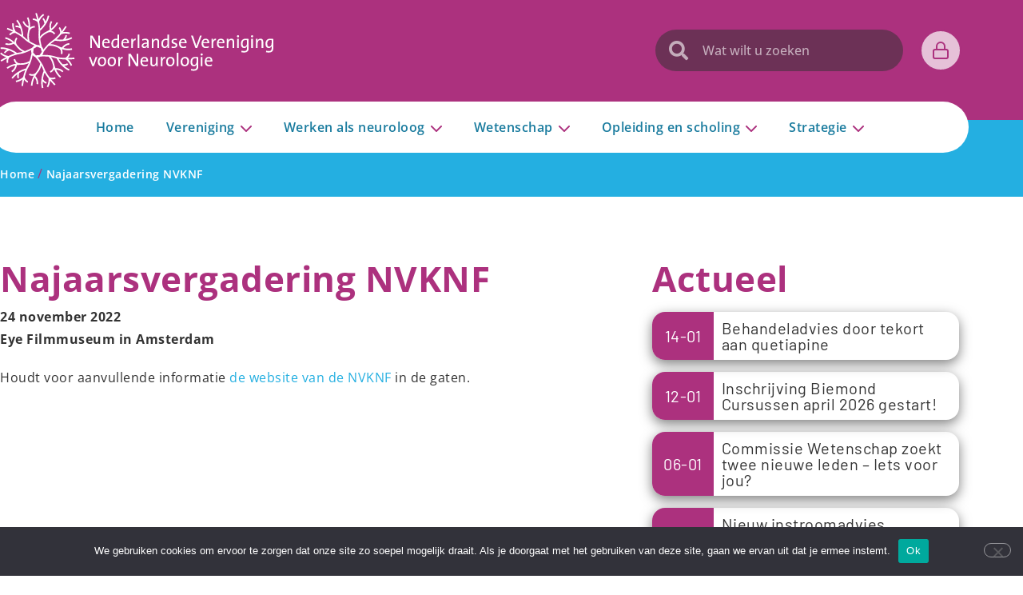

--- FILE ---
content_type: text/html; charset=UTF-8
request_url: https://www.neurologie.nl/agenda_item/najaarsvergadering-nvknf/
body_size: 111523
content:
<!doctype html>
<html lang="nl-NL">
<head>
	<meta charset="UTF-8">
	<meta name="viewport" content="width=device-width, initial-scale=1">
	<link rel="profile" href="https://gmpg.org/xfn/11">
	<meta name='robots' content='index, follow, max-image-preview:large, max-snippet:-1, max-video-preview:-1' />
	<style></style>
	
	<!-- This site is optimized with the Yoast SEO plugin v26.8 - https://yoast.com/product/yoast-seo-wordpress/ -->
	<title>Najaarsvergadering NVKNF - Nederlandse Vereniging voor Neurologie</title>
<link data-rocket-prefetch href="https://www.googletagmanager.com" rel="dns-prefetch">
<link data-rocket-prefetch href="https://js.stripe.com" rel="dns-prefetch">
<style id="wpr-usedcss">.tippy-box[data-animation=fade][data-state=hidden]{opacity:0}[data-tippy-root]{max-width:calc(100vw - 10px)}.tippy-box{position:relative;background-color:#333;color:#fff;border-radius:4px;font-size:14px;line-height:1.4;white-space:normal;outline:0;transition-property:transform,visibility,opacity}.tippy-box[data-placement^=top]>.tippy-arrow{bottom:0}.tippy-box[data-placement^=top]>.tippy-arrow:before{bottom:-7px;left:0;border-width:8px 8px 0;border-top-color:initial;transform-origin:center top}.tippy-box[data-placement^=bottom]>.tippy-arrow{top:0}.tippy-box[data-placement^=bottom]>.tippy-arrow:before{top:-7px;left:0;border-width:0 8px 8px;border-bottom-color:initial;transform-origin:center bottom}.tippy-box[data-placement^=left]>.tippy-arrow{right:0}.tippy-box[data-placement^=left]>.tippy-arrow:before{border-width:8px 0 8px 8px;border-left-color:initial;right:-7px;transform-origin:center left}.tippy-box[data-placement^=right]>.tippy-arrow{left:0}.tippy-box[data-placement^=right]>.tippy-arrow:before{left:-7px;border-width:8px 8px 8px 0;border-right-color:initial;transform-origin:center right}.tippy-box[data-inertia][data-state=visible]{transition-timing-function:cubic-bezier(.54,1.5,.38,1.11)}.tippy-arrow{width:16px;height:16px;color:#333}.tippy-arrow:before{content:"";position:absolute;border-color:transparent;border-style:solid}.tippy-content{position:relative;padding:5px 9px;z-index:1}img:is([sizes=auto i],[sizes^="auto," i]){contain-intrinsic-size:3000px 1500px}.sticky{display:block;position:relative}.hide{display:none!important}.screen-reader-text:focus{background-color:#eee;clip:auto!important;clip-path:none;color:#333;display:block;font-size:1rem;height:auto;left:5px;line-height:normal;padding:12px 24px;text-decoration:none;top:5px;width:auto;z-index:100000}.post .wp-post-image{max-height:500px;-o-object-fit:cover;object-fit:cover;width:100%}@media(max-width:991px){.post .wp-post-image{max-height:400px}}@media(max-width:575px){.post .wp-post-image{max-height:300px}}.fa-bacteria:before{content:"\e059"}.fa-bacterium:before{content:"\e05a"}.fa-box-tissue:before{content:"\e05b"}.fa-cloudflare:before{content:"\e07d"}.fa-dailymotion:before{content:"\e052"}.fa-deezer:before{content:"\e077"}.fa-disease:before{content:"\f7fa"}.fa-edge-legacy:before{content:"\e078"}.fa-faucet:before{content:"\e005"}.fa-firefox-browser:before{content:"\e007"}.fa-google-pay:before{content:"\e079"}.fa-guilded:before{content:"\e07e"}.fa-hand-holding-medical:before{content:"\e05c"}.fa-hand-holding-water:before{content:"\f4c1"}.fa-hand-sparkles:before{content:"\e05d"}.fa-hands-wash:before{content:"\e05e"}.fa-handshake-alt-slash:before{content:"\e05f"}.fa-handshake-slash:before{content:"\e060"}.fa-head-side-cough:before{content:"\e061"}.fa-head-side-cough-slash:before{content:"\e062"}.fa-head-side-mask:before{content:"\e063"}.fa-head-side-virus:before{content:"\e064"}.fa-hive:before{content:"\e07f"}.fa-hospital-user:before{content:"\f80d"}.fa-house-user:before{content:"\e065"}.fa-ideal:before{content:"\e013"}.fa-innosoft:before{content:"\e080"}.fa-instagram-square:before{content:"\e055"}.fa-instalod:before{content:"\e081"}.fa-laptop-house:before{content:"\e066"}.fa-lungs:before{content:"\f604"}.fa-lungs-virus:before{content:"\e067"}.fa-microblog:before{content:"\e01a"}.fa-mixer:before{content:"\e056"}.fa-octopus-deploy:before{content:"\e082"}.fa-people-arrows:before{content:"\e068"}.fa-perbyte:before{content:"\e083"}.fa-pied-piper-square:before{content:"\e01e"}.fa-plane-slash:before{content:"\e069"}.fa-pump-medical:before{content:"\e06a"}.fa-pump-soap:before{content:"\e06b"}.fa-rust:before{content:"\e07a"}.fa-shield-virus:before{content:"\e06c"}.fa-shopify:before{content:"\e057"}.fa-sink:before{content:"\e06d"}.fa-soap:before{content:"\e06e"}.fa-stopwatch-20:before{content:"\e06f"}.fa-store-alt-slash:before{content:"\e070"}.fa-store-slash:before{content:"\e071"}.fa-tiktok:before{content:"\e07b"}.fa-threads:before{content:"\e9cb"}.fa-threads-square:before{content:"\e9cc"}.fa-toilet-paper-slash:before{content:"\e072"}.fa-trailer:before{content:"\e041"}.fa-uncharted:before{content:"\e084"}.fa-unity:before{content:"\e049"}.fa-unsplash:before{content:"\e07c"}.fa-users-slash:before{content:"\e073"}.fa-vest:before{content:"\e085"}.fa-vest-patches:before{content:"\e086"}.fa-virus:before{content:"\e074"}.fa-virus-slash:before{content:"\e075"}.fa-viruses:before{content:"\e076"}.fa-watchman-monitoring:before{content:"\e087"}.fa-wodu:before{content:"\e088"}.fa-x-twitter:before{content:"\e9ca"}.fa-x-twitter-square:before{content:"\e9c9"}@font-face{font-family:"Font Awesome 5 Free";font-style:normal;font-weight:900;font-display:swap;src:url(https://www.neurologie.nl/wp-content/plugins/elementor/assets/lib/font-awesome/webfonts/fa-solid-900.eot);src:url(https://www.neurologie.nl/wp-content/plugins/elementor/assets/lib/font-awesome/webfonts/fa-solid-900.eot?#iefix) format("embedded-opentype"),url(https://www.neurologie.nl/wp-content/plugins/elementor/assets/lib/font-awesome/webfonts/fa-solid-900.woff2) format("woff2"),url(https://www.neurologie.nl/wp-content/plugins/elementor/assets/lib/font-awesome/webfonts/fa-solid-900.woff) format("woff"),url(https://www.neurologie.nl/wp-content/plugins/elementor/assets/lib/font-awesome/webfonts/fa-solid-900.ttf) format("truetype"),url(https://www.neurologie.nl/wp-content/plugins/elementor/assets/lib/font-awesome/webfonts/fa-solid-900.svg#fontawesome) format("svg")}.fa,.fas{font-family:"Font Awesome 5 Free";font-weight:900}:where(.wp-block-button__link){border-radius:9999px;box-shadow:none;padding:calc(.667em + 2px) calc(1.333em + 2px);text-decoration:none}:root :where(.wp-block-button .wp-block-button__link.is-style-outline),:root :where(.wp-block-button.is-style-outline>.wp-block-button__link){border:2px solid;padding:.667em 1.333em}:root :where(.wp-block-button .wp-block-button__link.is-style-outline:not(.has-text-color)),:root :where(.wp-block-button.is-style-outline>.wp-block-button__link:not(.has-text-color)){color:currentColor}:root :where(.wp-block-button .wp-block-button__link.is-style-outline:not(.has-background)),:root :where(.wp-block-button.is-style-outline>.wp-block-button__link:not(.has-background)){background-color:initial;background-image:none}:where(.wp-block-calendar table:not(.has-background) th){background:#ddd}:where(.wp-block-columns){margin-bottom:1.75em}:where(.wp-block-columns.has-background){padding:1.25em 2.375em}:where(.wp-block-post-comments input[type=submit]){border:none}:where(.wp-block-cover-image:not(.has-text-color)),:where(.wp-block-cover:not(.has-text-color)){color:#fff}:where(.wp-block-cover-image.is-light:not(.has-text-color)),:where(.wp-block-cover.is-light:not(.has-text-color)){color:#000}:root :where(.wp-block-cover h1:not(.has-text-color)),:root :where(.wp-block-cover h2:not(.has-text-color)),:root :where(.wp-block-cover h3:not(.has-text-color)),:root :where(.wp-block-cover h4:not(.has-text-color)),:root :where(.wp-block-cover h5:not(.has-text-color)),:root :where(.wp-block-cover h6:not(.has-text-color)),:root :where(.wp-block-cover p:not(.has-text-color)){color:inherit}:where(.wp-block-file){margin-bottom:1.5em}:where(.wp-block-file__button){border-radius:2em;display:inline-block;padding:.5em 1em}:where(.wp-block-file__button):is(a):active,:where(.wp-block-file__button):is(a):focus,:where(.wp-block-file__button):is(a):hover,:where(.wp-block-file__button):is(a):visited{box-shadow:none;color:#fff;opacity:.85;text-decoration:none}:where(.wp-block-group.wp-block-group-is-layout-constrained){position:relative}:root :where(.wp-block-image.is-style-rounded img,.wp-block-image .is-style-rounded img){border-radius:9999px}:where(.wp-block-latest-comments:not([style*=line-height] .wp-block-latest-comments__comment)){line-height:1.1}:where(.wp-block-latest-comments:not([style*=line-height] .wp-block-latest-comments__comment-excerpt p)){line-height:1.8}:root :where(.wp-block-latest-posts.is-grid){padding:0}:root :where(.wp-block-latest-posts.wp-block-latest-posts__list){padding-left:0}ol,ul{box-sizing:border-box}:root :where(.wp-block-list.has-background){padding:1.25em 2.375em}:where(.wp-block-navigation.has-background .wp-block-navigation-item a:not(.wp-element-button)),:where(.wp-block-navigation.has-background .wp-block-navigation-submenu a:not(.wp-element-button)){padding:.5em 1em}:where(.wp-block-navigation .wp-block-navigation__submenu-container .wp-block-navigation-item a:not(.wp-element-button)),:where(.wp-block-navigation .wp-block-navigation__submenu-container .wp-block-navigation-submenu a:not(.wp-element-button)),:where(.wp-block-navigation .wp-block-navigation__submenu-container .wp-block-navigation-submenu button.wp-block-navigation-item__content),:where(.wp-block-navigation .wp-block-navigation__submenu-container .wp-block-pages-list__item button.wp-block-navigation-item__content){padding:.5em 1em}:root :where(p.has-background){padding:1.25em 2.375em}:where(p.has-text-color:not(.has-link-color)) a{color:inherit}:where(.wp-block-post-comments-form) input:not([type=submit]),:where(.wp-block-post-comments-form) textarea{border:1px solid #949494;font-family:inherit;font-size:1em}:where(.wp-block-post-comments-form) input:where(:not([type=submit]):not([type=checkbox])),:where(.wp-block-post-comments-form) textarea{padding:calc(.667em + 2px)}:where(.wp-block-post-excerpt){box-sizing:border-box;margin-bottom:var(--wp--style--block-gap);margin-top:var(--wp--style--block-gap)}:where(.wp-block-preformatted.has-background){padding:1.25em 2.375em}:where(.wp-block-search__button){border:1px solid #ccc;padding:6px 10px}:where(.wp-block-search__input){font-family:inherit;font-size:inherit;font-style:inherit;font-weight:inherit;letter-spacing:inherit;line-height:inherit;text-transform:inherit}:where(.wp-block-search__button-inside .wp-block-search__inside-wrapper){border:1px solid #949494;box-sizing:border-box;padding:4px}:where(.wp-block-search__button-inside .wp-block-search__inside-wrapper) .wp-block-search__input{border:none;border-radius:0;padding:0 4px}:where(.wp-block-search__button-inside .wp-block-search__inside-wrapper) .wp-block-search__input:focus{outline:0}:where(.wp-block-search__button-inside .wp-block-search__inside-wrapper) :where(.wp-block-search__button){padding:4px 8px}:root :where(.wp-block-separator.is-style-dots){height:auto;line-height:1;text-align:center}:root :where(.wp-block-separator.is-style-dots):before{color:currentColor;content:"···";font-family:serif;font-size:1.5em;letter-spacing:2em;padding-left:2em}:root :where(.wp-block-site-logo.is-style-rounded){border-radius:9999px}:where(.wp-block-social-links:not(.is-style-logos-only)) .wp-social-link{background-color:#f0f0f0;color:#444}:where(.wp-block-social-links:not(.is-style-logos-only)) .wp-social-link-amazon{background-color:#f90;color:#fff}:where(.wp-block-social-links:not(.is-style-logos-only)) .wp-social-link-bandcamp{background-color:#1ea0c3;color:#fff}:where(.wp-block-social-links:not(.is-style-logos-only)) .wp-social-link-behance{background-color:#0757fe;color:#fff}:where(.wp-block-social-links:not(.is-style-logos-only)) .wp-social-link-bluesky{background-color:#0a7aff;color:#fff}:where(.wp-block-social-links:not(.is-style-logos-only)) .wp-social-link-codepen{background-color:#1e1f26;color:#fff}:where(.wp-block-social-links:not(.is-style-logos-only)) .wp-social-link-deviantart{background-color:#02e49b;color:#fff}:where(.wp-block-social-links:not(.is-style-logos-only)) .wp-social-link-discord{background-color:#5865f2;color:#fff}:where(.wp-block-social-links:not(.is-style-logos-only)) .wp-social-link-dribbble{background-color:#e94c89;color:#fff}:where(.wp-block-social-links:not(.is-style-logos-only)) .wp-social-link-dropbox{background-color:#4280ff;color:#fff}:where(.wp-block-social-links:not(.is-style-logos-only)) .wp-social-link-etsy{background-color:#f45800;color:#fff}:where(.wp-block-social-links:not(.is-style-logos-only)) .wp-social-link-facebook{background-color:#0866ff;color:#fff}:where(.wp-block-social-links:not(.is-style-logos-only)) .wp-social-link-fivehundredpx{background-color:#000;color:#fff}:where(.wp-block-social-links:not(.is-style-logos-only)) .wp-social-link-flickr{background-color:#0461dd;color:#fff}:where(.wp-block-social-links:not(.is-style-logos-only)) .wp-social-link-foursquare{background-color:#e65678;color:#fff}:where(.wp-block-social-links:not(.is-style-logos-only)) .wp-social-link-github{background-color:#24292d;color:#fff}:where(.wp-block-social-links:not(.is-style-logos-only)) .wp-social-link-goodreads{background-color:#eceadd;color:#382110}:where(.wp-block-social-links:not(.is-style-logos-only)) .wp-social-link-google{background-color:#ea4434;color:#fff}:where(.wp-block-social-links:not(.is-style-logos-only)) .wp-social-link-gravatar{background-color:#1d4fc4;color:#fff}:where(.wp-block-social-links:not(.is-style-logos-only)) .wp-social-link-instagram{background-color:#f00075;color:#fff}:where(.wp-block-social-links:not(.is-style-logos-only)) .wp-social-link-lastfm{background-color:#e21b24;color:#fff}:where(.wp-block-social-links:not(.is-style-logos-only)) .wp-social-link-linkedin{background-color:#0d66c2;color:#fff}:where(.wp-block-social-links:not(.is-style-logos-only)) .wp-social-link-mastodon{background-color:#3288d4;color:#fff}:where(.wp-block-social-links:not(.is-style-logos-only)) .wp-social-link-medium{background-color:#000;color:#fff}:where(.wp-block-social-links:not(.is-style-logos-only)) .wp-social-link-meetup{background-color:#f6405f;color:#fff}:where(.wp-block-social-links:not(.is-style-logos-only)) .wp-social-link-patreon{background-color:#000;color:#fff}:where(.wp-block-social-links:not(.is-style-logos-only)) .wp-social-link-pinterest{background-color:#e60122;color:#fff}:where(.wp-block-social-links:not(.is-style-logos-only)) .wp-social-link-pocket{background-color:#ef4155;color:#fff}:where(.wp-block-social-links:not(.is-style-logos-only)) .wp-social-link-reddit{background-color:#ff4500;color:#fff}:where(.wp-block-social-links:not(.is-style-logos-only)) .wp-social-link-skype{background-color:#0478d7;color:#fff}:where(.wp-block-social-links:not(.is-style-logos-only)) .wp-social-link-snapchat{background-color:#fefc00;color:#fff;stroke:#000}:where(.wp-block-social-links:not(.is-style-logos-only)) .wp-social-link-soundcloud{background-color:#ff5600;color:#fff}:where(.wp-block-social-links:not(.is-style-logos-only)) .wp-social-link-spotify{background-color:#1bd760;color:#fff}:where(.wp-block-social-links:not(.is-style-logos-only)) .wp-social-link-telegram{background-color:#2aabee;color:#fff}:where(.wp-block-social-links:not(.is-style-logos-only)) .wp-social-link-threads{background-color:#000;color:#fff}:where(.wp-block-social-links:not(.is-style-logos-only)) .wp-social-link-tiktok{background-color:#000;color:#fff}:where(.wp-block-social-links:not(.is-style-logos-only)) .wp-social-link-tumblr{background-color:#011835;color:#fff}:where(.wp-block-social-links:not(.is-style-logos-only)) .wp-social-link-twitch{background-color:#6440a4;color:#fff}:where(.wp-block-social-links:not(.is-style-logos-only)) .wp-social-link-twitter{background-color:#1da1f2;color:#fff}:where(.wp-block-social-links:not(.is-style-logos-only)) .wp-social-link-vimeo{background-color:#1eb7ea;color:#fff}:where(.wp-block-social-links:not(.is-style-logos-only)) .wp-social-link-vk{background-color:#4680c2;color:#fff}:where(.wp-block-social-links:not(.is-style-logos-only)) .wp-social-link-wordpress{background-color:#3499cd;color:#fff}:where(.wp-block-social-links:not(.is-style-logos-only)) .wp-social-link-whatsapp{background-color:#25d366;color:#fff}:where(.wp-block-social-links:not(.is-style-logos-only)) .wp-social-link-x{background-color:#000;color:#fff}:where(.wp-block-social-links:not(.is-style-logos-only)) .wp-social-link-yelp{background-color:#d32422;color:#fff}:where(.wp-block-social-links:not(.is-style-logos-only)) .wp-social-link-youtube{background-color:red;color:#fff}:where(.wp-block-social-links.is-style-logos-only) .wp-social-link{background:0 0}:where(.wp-block-social-links.is-style-logos-only) .wp-social-link svg{height:1.25em;width:1.25em}:where(.wp-block-social-links.is-style-logos-only) .wp-social-link-amazon{color:#f90}:where(.wp-block-social-links.is-style-logos-only) .wp-social-link-bandcamp{color:#1ea0c3}:where(.wp-block-social-links.is-style-logos-only) .wp-social-link-behance{color:#0757fe}:where(.wp-block-social-links.is-style-logos-only) .wp-social-link-bluesky{color:#0a7aff}:where(.wp-block-social-links.is-style-logos-only) .wp-social-link-codepen{color:#1e1f26}:where(.wp-block-social-links.is-style-logos-only) .wp-social-link-deviantart{color:#02e49b}:where(.wp-block-social-links.is-style-logos-only) .wp-social-link-discord{color:#5865f2}:where(.wp-block-social-links.is-style-logos-only) .wp-social-link-dribbble{color:#e94c89}:where(.wp-block-social-links.is-style-logos-only) .wp-social-link-dropbox{color:#4280ff}:where(.wp-block-social-links.is-style-logos-only) .wp-social-link-etsy{color:#f45800}:where(.wp-block-social-links.is-style-logos-only) .wp-social-link-facebook{color:#0866ff}:where(.wp-block-social-links.is-style-logos-only) .wp-social-link-fivehundredpx{color:#000}:where(.wp-block-social-links.is-style-logos-only) .wp-social-link-flickr{color:#0461dd}:where(.wp-block-social-links.is-style-logos-only) .wp-social-link-foursquare{color:#e65678}:where(.wp-block-social-links.is-style-logos-only) .wp-social-link-github{color:#24292d}:where(.wp-block-social-links.is-style-logos-only) .wp-social-link-goodreads{color:#382110}:where(.wp-block-social-links.is-style-logos-only) .wp-social-link-google{color:#ea4434}:where(.wp-block-social-links.is-style-logos-only) .wp-social-link-gravatar{color:#1d4fc4}:where(.wp-block-social-links.is-style-logos-only) .wp-social-link-instagram{color:#f00075}:where(.wp-block-social-links.is-style-logos-only) .wp-social-link-lastfm{color:#e21b24}:where(.wp-block-social-links.is-style-logos-only) .wp-social-link-linkedin{color:#0d66c2}:where(.wp-block-social-links.is-style-logos-only) .wp-social-link-mastodon{color:#3288d4}:where(.wp-block-social-links.is-style-logos-only) .wp-social-link-medium{color:#000}:where(.wp-block-social-links.is-style-logos-only) .wp-social-link-meetup{color:#f6405f}:where(.wp-block-social-links.is-style-logos-only) .wp-social-link-patreon{color:#000}:where(.wp-block-social-links.is-style-logos-only) .wp-social-link-pinterest{color:#e60122}:where(.wp-block-social-links.is-style-logos-only) .wp-social-link-pocket{color:#ef4155}:where(.wp-block-social-links.is-style-logos-only) .wp-social-link-reddit{color:#ff4500}:where(.wp-block-social-links.is-style-logos-only) .wp-social-link-skype{color:#0478d7}:where(.wp-block-social-links.is-style-logos-only) .wp-social-link-snapchat{color:#fff;stroke:#000}:where(.wp-block-social-links.is-style-logos-only) .wp-social-link-soundcloud{color:#ff5600}:where(.wp-block-social-links.is-style-logos-only) .wp-social-link-spotify{color:#1bd760}:where(.wp-block-social-links.is-style-logos-only) .wp-social-link-telegram{color:#2aabee}:where(.wp-block-social-links.is-style-logos-only) .wp-social-link-threads{color:#000}:where(.wp-block-social-links.is-style-logos-only) .wp-social-link-tiktok{color:#000}:where(.wp-block-social-links.is-style-logos-only) .wp-social-link-tumblr{color:#011835}:where(.wp-block-social-links.is-style-logos-only) .wp-social-link-twitch{color:#6440a4}:where(.wp-block-social-links.is-style-logos-only) .wp-social-link-twitter{color:#1da1f2}:where(.wp-block-social-links.is-style-logos-only) .wp-social-link-vimeo{color:#1eb7ea}:where(.wp-block-social-links.is-style-logos-only) .wp-social-link-vk{color:#4680c2}:where(.wp-block-social-links.is-style-logos-only) .wp-social-link-whatsapp{color:#25d366}:where(.wp-block-social-links.is-style-logos-only) .wp-social-link-wordpress{color:#3499cd}:where(.wp-block-social-links.is-style-logos-only) .wp-social-link-x{color:#000}:where(.wp-block-social-links.is-style-logos-only) .wp-social-link-yelp{color:#d32422}:where(.wp-block-social-links.is-style-logos-only) .wp-social-link-youtube{color:red}:root :where(.wp-block-social-links .wp-social-link a){padding:.25em}:root :where(.wp-block-social-links.is-style-logos-only .wp-social-link a){padding:0}:root :where(.wp-block-social-links.is-style-pill-shape .wp-social-link a){padding-left:.6666666667em;padding-right:.6666666667em}:root :where(.wp-block-tag-cloud.is-style-outline){display:flex;flex-wrap:wrap;gap:1ch}:root :where(.wp-block-tag-cloud.is-style-outline a){border:1px solid;font-size:unset!important;margin-right:0;padding:1ch 2ch;text-decoration:none!important}:root :where(.wp-block-table-of-contents){box-sizing:border-box}:where(.wp-block-term-description){box-sizing:border-box;margin-bottom:var(--wp--style--block-gap);margin-top:var(--wp--style--block-gap)}:where(pre.wp-block-verse){font-family:inherit}:root{--wp--preset--font-size--normal:16px;--wp--preset--font-size--huge:42px}.screen-reader-text{border:0;clip-path:inset(50%);height:1px;margin:-1px;overflow:hidden;padding:0;position:absolute;width:1px;word-wrap:normal!important}.screen-reader-text:focus{background-color:#ddd;clip-path:none;color:#444;display:block;font-size:1em;height:auto;left:5px;line-height:normal;padding:15px 23px 14px;text-decoration:none;top:5px;width:auto;z-index:100000}html :where(.has-border-color){border-style:solid}html :where([style*=border-top-color]){border-top-style:solid}html :where([style*=border-right-color]){border-right-style:solid}html :where([style*=border-bottom-color]){border-bottom-style:solid}html :where([style*=border-left-color]){border-left-style:solid}html :where([style*=border-width]){border-style:solid}html :where([style*=border-top-width]){border-top-style:solid}html :where([style*=border-right-width]){border-right-style:solid}html :where([style*=border-bottom-width]){border-bottom-style:solid}html :where([style*=border-left-width]){border-left-style:solid}html :where(img[class*=wp-image-]){height:auto;max-width:100%}:where(figure){margin:0 0 1em}html :where(.is-position-sticky){--wp-admin--admin-bar--position-offset:var(--wp-admin--admin-bar--height,0px)}@media screen and (max-width:600px){html :where(.is-position-sticky){--wp-admin--admin-bar--position-offset:0px}}.jet-listing .slick-list,.jet-listing-dynamic-field__content .slick-list{position:relative;display:block;overflow:hidden;margin:0;padding:0}.jet-listing .slick-list:focus,.jet-listing-dynamic-field__content .slick-list:focus{outline:0}.jet-listing .slick-track,.jet-listing-dynamic-field__content .slick-track{position:relative;top:0;left:0;display:block;margin-left:auto;margin-right:auto}.jet-listing .slick-track:after,.jet-listing .slick-track:before,.jet-listing-dynamic-field__content .slick-track:after,.jet-listing-dynamic-field__content .slick-track:before{display:table;content:""}.jet-listing .slick-track:after,.jet-listing-dynamic-field__content .slick-track:after{clear:both}.jet-listing .slick-slide,.jet-listing-dynamic-field__content .slick-slide{display:none;float:left;height:100%;min-height:1px}.jet-listing [dir=rtl] .slick-slide,.jet-listing-dynamic-field__content [dir=rtl] .slick-slide{float:right}.jet-listing .slick-slide img,.jet-listing-dynamic-field__content .slick-slide img{display:block}.jet-listing .slick-initialized .slick-slide,.jet-listing-dynamic-field__content .slick-initialized .slick-slide{display:block}.jet-listing-dynamic-field{display:flex;align-items:center}.jet-listing-dynamic-field__content{display:block;max-width:100%}.jet-listing-dynamic-field__inline-wrap{display:inline-flex;align-items:center;max-width:100%}.jet-listing-dynamic-field__content:has(.jet-engine-gallery-grid--masonry),.jet-listing-dynamic-field__inline-wrap:has(.jet-engine-gallery-grid--masonry){width:100%!important}.jet-engine-gallery-grid__item{padding:10px;max-width:calc(100% / var(--columns));flex:0 0 calc(100% / var(--columns));box-sizing:border-box}.jet-engine-gallery-grid__item img{-o-object-fit:cover;object-fit:cover;width:100%;height:100%;display:block}.jet-engine-gallery-slider{max-width:100%;position:relative}.brx .pswp__img--placeholder{display:none}.jet-listing-dynamic-link{display:flex;flex-direction:column}.jet-listing-dynamic-link .button.jet-woo-add-to-cart{display:inline-flex}.jet-listing-dynamic-link .button.jet-woo-add-to-cart.added::after{order:3}.jet-remove-from-store.is-hidden{display:none!important}.jet-listing-grid__items{display:flex;flex-wrap:wrap;margin:0 -10px;width:calc(100% + 20px)}.jet-listing-grid__masonry{align-items:flex-start}.jet-listing-grid__item{padding:10px;box-sizing:border-box}.jet-listing-grid__items>.jet-listing-grid__item{max-width:calc(100% / var(--columns));flex:0 0 calc(100% / var(--columns))}.jet-listing-grid__slider{position:relative}.jet-listing-grid__slider[dir=rtl] .slick-slide{float:right}.jet-listing-grid__slider>.jet-listing-grid__items:not(.slick-initialized)>.jet-listing-grid__item{display:none}.jet-listing-grid__slider>.jet-listing-grid__items:not(.slick-initialized)>.jet-listing-grid__item:first-of-type{display:block}.jet-listing-grid__slider .jet-slick-dots{display:flex;align-items:center;justify-content:center;width:100%;margin:10px 0;padding:0}.jet-listing-grid__slider .jet-slick-dots li{width:12px;height:12px;border-radius:100%;text-indent:-50px;overflow:hidden;cursor:pointer;background:#eee;margin:3px}.jet-listing-grid__slider .jet-slick-dots li:hover{background:#111}.jet-listing-grid__slider[dir=rtl] .jet-slick-dots li{text-indent:50px}.jet-listing-grid__loader{--spinner-color:rgba(100, 100, 100, .8);--spinner-size:36px;display:flex;justify-content:center;align-items:center;gap:15px;visibility:hidden}.jet-listing-grid-loading .jet-listing-grid__loader{visibility:visible}.jet-engine-listing-overlay-wrap{position:relative;cursor:pointer}.jet-listing-not-found{text-align:center;display:block;margin:0;width:100%}.brxe-jet-engine-listing-grid .jet-listing-grid__items{width:auto;margin:0;--column-gap:20px;--row-gap:20px;gap:var(--row-gap) var(--column-gap);--item-width:calc( ( 100% - ( var(--columns) - 1 ) * var(--column-gap) ) / var(--columns) )}.brxe-jet-engine-listing-grid .jet-listing-grid__items>.jet-listing-grid__item{max-width:var(--item-width);flex:0 0 var(--item-width)}.brxe-jet-engine-listing-grid .jet-listing-grid__item{padding:0}.brxe-jet-engine-listing-grid .jet-listing-grid__item.slick-slide{padding:calc(var(--row-gap)/ 2) calc(var(--column-gap)/ 2)}.brxe-jet-engine-listing-grid .jet-slick-dots{gap:8px}.brxe-jet-engine-listing-grid .jet-slick-dots li{margin:0}div.brxe-jet-engine-listing-grid{width:100%}div.brxe-jet-engine-listing-grid>div.jet-listing-grid{width:100%}.jet-calendar-loading{opacity:.5!important;pointer-events:none!important;-webkit-user-select:none;-moz-user-select:none;-ms-user-select:none;user-select:none}.jet-calendar-loading .jet-calendar-caption__date-select{pointer-events:none}.jet-calendar-caption__dates{display:flex;flex-direction:row;-moz-column-gap:0.5em;column-gap:.5em}.jet-calendar-caption__date-select{position:absolute;margin:0;padding:0;left:0;top:0;text-transform:inherit;opacity:0;-webkit-appearance:none;-moz-appearance:none;appearance:none;height:100%}.jet-calendar-caption__date-select:focus-visible{outline:0}.jet-calendar-nav__link{cursor:pointer;width:40px;height:40px;display:flex;align-items:center;justify-content:center}.jet-calendar-nav__link svg{height:1em;fill:currentColor}.rtl .jet-calendar-nav__link.nav-link-prev svg{transform:scaleX(-1)}body:not(.rtl) .jet-calendar-nav__link.nav-link-next svg{transform:scaleX(-1)}.jet-calendar-week__day{width:14.2857%;vertical-align:top}.jet-calendar-week__day-mobile-overlay{cursor:pointer;position:absolute;z-index:20;left:0;right:0;top:0;bottom:0}.jet-calendar-week__day-content{padding:10px;min-height:100px}@media (max-width:1025px){.jet-calendar-week__day-content{display:none}}.brxe-jet-listing-calendar .jet-calendar-week__day{padding:0}.brxe-jet-listing-calendar .jet-calendar-nav__link svg{width:1em;height:1em}.jet-data-store-link{display:inline-flex;justify-content:center;align-items:center;gap:4px}.jet-data-store-link__icon{order:1}.jet-data-store-link__label{order:2}.jet-data-store-link.is-hidden{display:none!important}:root{--wp--preset--aspect-ratio--square:1;--wp--preset--aspect-ratio--4-3:4/3;--wp--preset--aspect-ratio--3-4:3/4;--wp--preset--aspect-ratio--3-2:3/2;--wp--preset--aspect-ratio--2-3:2/3;--wp--preset--aspect-ratio--16-9:16/9;--wp--preset--aspect-ratio--9-16:9/16;--wp--preset--color--black:#000000;--wp--preset--color--cyan-bluish-gray:#abb8c3;--wp--preset--color--white:#ffffff;--wp--preset--color--pale-pink:#f78da7;--wp--preset--color--vivid-red:#cf2e2e;--wp--preset--color--luminous-vivid-orange:#ff6900;--wp--preset--color--luminous-vivid-amber:#fcb900;--wp--preset--color--light-green-cyan:#7bdcb5;--wp--preset--color--vivid-green-cyan:#00d084;--wp--preset--color--pale-cyan-blue:#8ed1fc;--wp--preset--color--vivid-cyan-blue:#0693e3;--wp--preset--color--vivid-purple:#9b51e0;--wp--preset--gradient--vivid-cyan-blue-to-vivid-purple:linear-gradient(135deg,rgba(6, 147, 227, 1) 0%,rgb(155, 81, 224) 100%);--wp--preset--gradient--light-green-cyan-to-vivid-green-cyan:linear-gradient(135deg,rgb(122, 220, 180) 0%,rgb(0, 208, 130) 100%);--wp--preset--gradient--luminous-vivid-amber-to-luminous-vivid-orange:linear-gradient(135deg,rgba(252, 185, 0, 1) 0%,rgba(255, 105, 0, 1) 100%);--wp--preset--gradient--luminous-vivid-orange-to-vivid-red:linear-gradient(135deg,rgba(255, 105, 0, 1) 0%,rgb(207, 46, 46) 100%);--wp--preset--gradient--very-light-gray-to-cyan-bluish-gray:linear-gradient(135deg,rgb(238, 238, 238) 0%,rgb(169, 184, 195) 100%);--wp--preset--gradient--cool-to-warm-spectrum:linear-gradient(135deg,rgb(74, 234, 220) 0%,rgb(151, 120, 209) 20%,rgb(207, 42, 186) 40%,rgb(238, 44, 130) 60%,rgb(251, 105, 98) 80%,rgb(254, 248, 76) 100%);--wp--preset--gradient--blush-light-purple:linear-gradient(135deg,rgb(255, 206, 236) 0%,rgb(152, 150, 240) 100%);--wp--preset--gradient--blush-bordeaux:linear-gradient(135deg,rgb(254, 205, 165) 0%,rgb(254, 45, 45) 50%,rgb(107, 0, 62) 100%);--wp--preset--gradient--luminous-dusk:linear-gradient(135deg,rgb(255, 203, 112) 0%,rgb(199, 81, 192) 50%,rgb(65, 88, 208) 100%);--wp--preset--gradient--pale-ocean:linear-gradient(135deg,rgb(255, 245, 203) 0%,rgb(182, 227, 212) 50%,rgb(51, 167, 181) 100%);--wp--preset--gradient--electric-grass:linear-gradient(135deg,rgb(202, 248, 128) 0%,rgb(113, 206, 126) 100%);--wp--preset--gradient--midnight:linear-gradient(135deg,rgb(2, 3, 129) 0%,rgb(40, 116, 252) 100%);--wp--preset--font-size--small:13px;--wp--preset--font-size--medium:20px;--wp--preset--font-size--large:36px;--wp--preset--font-size--x-large:42px;--wp--preset--spacing--20:0.44rem;--wp--preset--spacing--30:0.67rem;--wp--preset--spacing--40:1rem;--wp--preset--spacing--50:1.5rem;--wp--preset--spacing--60:2.25rem;--wp--preset--spacing--70:3.38rem;--wp--preset--spacing--80:5.06rem;--wp--preset--shadow--natural:6px 6px 9px rgba(0, 0, 0, .2);--wp--preset--shadow--deep:12px 12px 50px rgba(0, 0, 0, .4);--wp--preset--shadow--sharp:6px 6px 0px rgba(0, 0, 0, .2);--wp--preset--shadow--outlined:6px 6px 0px -3px rgba(255, 255, 255, 1),6px 6px rgba(0, 0, 0, 1);--wp--preset--shadow--crisp:6px 6px 0px rgba(0, 0, 0, 1)}:root{--wp--style--global--content-size:800px;--wp--style--global--wide-size:1200px}:where(body){margin:0}:where(.wp-site-blocks)>*{margin-block-start:24px;margin-block-end:0}:where(.wp-site-blocks)>:first-child{margin-block-start:0}:where(.wp-site-blocks)>:last-child{margin-block-end:0}:root{--wp--style--block-gap:24px}:root :where(.is-layout-flow)>:first-child{margin-block-start:0}:root :where(.is-layout-flow)>:last-child{margin-block-end:0}:root :where(.is-layout-flow)>*{margin-block-start:24px;margin-block-end:0}:root :where(.is-layout-constrained)>:first-child{margin-block-start:0}:root :where(.is-layout-constrained)>:last-child{margin-block-end:0}:root :where(.is-layout-constrained)>*{margin-block-start:24px;margin-block-end:0}:root :where(.is-layout-flex){gap:24px}:root :where(.is-layout-grid){gap:24px}body{padding-top:0;padding-right:0;padding-bottom:0;padding-left:0}a:where(:not(.wp-element-button)){text-decoration:underline}:root :where(.wp-element-button,.wp-block-button__link){background-color:#32373c;border-width:0;color:#fff;font-family:inherit;font-size:inherit;line-height:inherit;padding:calc(.667em + 2px) calc(1.333em + 2px);text-decoration:none}:root :where(.wp-block-pullquote){font-size:1.5em;line-height:1.6}#cookie-notice{position:fixed;min-width:100%;height:auto;z-index:100000;font-size:13px;letter-spacing:0;line-height:20px;left:0;text-align:center;font-weight:400;font-family:-apple-system,BlinkMacSystemFont,Arial,Roboto,"Helvetica Neue",sans-serif}#cookie-notice,#cookie-notice *{-webkit-box-sizing:border-box;-moz-box-sizing:border-box;box-sizing:border-box}#cookie-notice.cn-animated{-webkit-animation-duration:.5s!important;animation-duration:.5s!important;-webkit-animation-fill-mode:both;animation-fill-mode:both}#cookie-notice .cookie-notice-container{display:block}#cookie-notice.cookie-notice-hidden .cookie-notice-container{display:none}.cn-position-bottom{bottom:0}.cookie-notice-container{padding:15px 30px;text-align:center;width:100%;z-index:2}.cn-close-icon{position:absolute;right:15px;top:50%;margin:-10px 0 0;width:15px;height:15px;opacity:.5;padding:10px;border:none;outline:0;background:0 0;box-shadow:none;cursor:pointer}.cn-close-icon:focus,.cn-close-icon:focus-visible{outline:currentColor solid 2px;outline-offset:3px}.cn-close-icon:hover{opacity:1}.cn-close-icon:after,.cn-close-icon:before{position:absolute;content:' ';height:15px;width:2px;top:3px;background-color:grey}.cn-close-icon:before{transform:rotate(45deg)}.cn-close-icon:after{transform:rotate(-45deg)}#cookie-notice .cn-revoke-cookie{margin:0}#cookie-notice .cn-button{margin:0 0 0 10px;display:inline-block}#cookie-notice .cn-button:not(.cn-button-custom){font-family:-apple-system,BlinkMacSystemFont,Arial,Roboto,"Helvetica Neue",sans-serif;font-weight:400;font-size:13px;letter-spacing:.25px;line-height:20px;margin:0 0 0 10px;text-align:center;text-transform:none;display:inline-block;cursor:pointer;touch-action:manipulation;white-space:nowrap;outline:0;box-shadow:none;text-shadow:none;border:none;-webkit-border-radius:3px;-moz-border-radius:3px;border-radius:3px;text-decoration:none;padding:8.5px 10px;line-height:1;color:inherit}.cn-text-container{margin:0 0 6px}.cn-buttons-container,.cn-text-container{display:inline-block}#cookie-notice.cookie-notice-visible.cn-effect-fade,#cookie-notice.cookie-revoke-visible.cn-effect-fade{-webkit-animation-name:fadeIn;animation-name:fadeIn}#cookie-notice.cn-effect-fade{-webkit-animation-name:fadeOut;animation-name:fadeOut}@-webkit-keyframes fadeIn{from{opacity:0}to{opacity:1}}@keyframes fadeIn{from{opacity:0}to{opacity:1}}@-webkit-keyframes fadeOut{from{opacity:1}to{opacity:0}}@keyframes fadeOut{from{opacity:1}to{opacity:0}}@media all and (max-width:900px){.cookie-notice-container #cn-notice-text{display:block}.cookie-notice-container #cn-notice-buttons{display:block}#cookie-notice .cn-button{margin:0 5px 5px}}@media all and (max-width:480px){.cookie-notice-container{padding:15px 25px}}.woocommerce .woocommerce-error .button,.woocommerce .woocommerce-message .button{float:right}.woocommerce img{height:auto;max-width:100%}.woocommerce #content div.product div.images,.woocommerce div.product div.images{float:left;width:48%}.woocommerce #content div.product div.thumbnails::after,.woocommerce #content div.product div.thumbnails::before,.woocommerce div.product div.thumbnails::after,.woocommerce div.product div.thumbnails::before{content:" ";display:table}.woocommerce #content div.product div.thumbnails::after,.woocommerce div.product div.thumbnails::after{clear:both}.woocommerce #content div.product div.thumbnails a,.woocommerce div.product div.thumbnails a{float:left;width:30.75%;margin-right:3.8%;margin-bottom:1em}.woocommerce #content div.product div.thumbnails a.last,.woocommerce div.product div.thumbnails a.last{margin-right:0}.woocommerce #content div.product div.thumbnails a.first,.woocommerce div.product div.thumbnails a.first{clear:both}.woocommerce div.product div.thumbnails.columns-1 a{width:100%;margin-right:0;float:none}.woocommerce div.product div.thumbnails.columns-2 a{width:48%}.woocommerce div.product div.thumbnails.columns-4 a{width:22.05%}.woocommerce div.product div.thumbnails.columns-5 a{width:16.9%}.woocommerce #content div.product div.summary,.woocommerce div.product div.summary{float:right;width:48%;clear:none}.woocommerce #content div.product .woocommerce-tabs,.woocommerce div.product .woocommerce-tabs{clear:both}.woocommerce #content div.product .woocommerce-tabs ul.tabs::after,.woocommerce #content div.product .woocommerce-tabs ul.tabs::before,.woocommerce div.product .woocommerce-tabs ul.tabs::after,.woocommerce div.product .woocommerce-tabs ul.tabs::before{content:" ";display:table}.woocommerce #content div.product .woocommerce-tabs ul.tabs::after,.woocommerce div.product .woocommerce-tabs ul.tabs::after{clear:both}.woocommerce #content div.product .woocommerce-tabs ul.tabs li,.woocommerce div.product .woocommerce-tabs ul.tabs li{display:inline-block}.woocommerce #content div.product #reviews .comment::after,.woocommerce #content div.product #reviews .comment::before,.woocommerce div.product #reviews .comment::after,.woocommerce div.product #reviews .comment::before{content:" ";display:table}.woocommerce #content div.product #reviews .comment::after,.woocommerce div.product #reviews .comment::after{clear:both}.woocommerce #content div.product #reviews .comment img,.woocommerce div.product #reviews .comment img{float:right;height:auto}.woocommerce ul.products{clear:both}.woocommerce ul.products::after,.woocommerce ul.products::before{content:" ";display:table}.woocommerce ul.products::after{clear:both}.woocommerce ul.products li.product{float:left;margin:0 3.8% 2.992em 0;padding:0;position:relative;width:22.05%;margin-left:0}.woocommerce ul.products li.first{clear:both}.woocommerce ul.products li.last{margin-right:0}.woocommerce .woocommerce-result-count{float:left}.woocommerce .woocommerce-ordering{float:right}.woocommerce .cart-collaterals{width:100%}.woocommerce .cart-collaterals::after,.woocommerce .cart-collaterals::before{content:" ";display:table}.woocommerce .cart-collaterals::after{clear:both}.woocommerce .cart-collaterals .related{width:30.75%;float:left}.woocommerce form .password-input{display:flex;flex-direction:column;justify-content:center;position:relative}.woocommerce form .password-input input[type=password]{padding-right:2.5rem}.woocommerce form .password-input input::-ms-reveal{display:none}.woocommerce form .show-password-input{background-color:transparent;border-radius:0;border:0;color:var(--wc-form-color-text,#000);cursor:pointer;font-size:inherit;line-height:inherit;margin:0;padding:0;position:absolute;right:.7em;text-decoration:none;top:50%;transform:translateY(-50%);-moz-osx-font-smoothing:inherit;-webkit-appearance:none;-webkit-font-smoothing:inherit}.woocommerce form .show-password-input::before{background-repeat:no-repeat;background-size:cover;background-image:url('data:image/svg+xml,<svg width="20" height="20" viewBox="0 0 20 20" fill="none" xmlns="http://www.w3.org/2000/svg"><path d="M17.3 3.3C16.9 2.9 16.2 2.9 15.7 3.3L13.3 5.7C12.2437 5.3079 11.1267 5.1048 10 5.1C6.2 5.2 2.8 7.2 1 10.5C1.2 10.9 1.5 11.3 1.8 11.7C2.6 12.8 3.6 13.7 4.7 14.4L3 16.1C2.6 16.5 2.5 17.2 3 17.7C3.4 18.1 4.1 18.2 4.6 17.7L17.3 4.9C17.7 4.4 17.7 3.7 17.3 3.3ZM6.7 12.3L5.4 13.6C4.2 12.9 3.1 11.9 2.3 10.7C3.5 9 5.1 7.8 7 7.2C5.7 8.6 5.6 10.8 6.7 12.3ZM10.1 9C9.6 8.5 9.7 7.7 10.2 7.2C10.7 6.8 11.4 6.8 11.9 7.2L10.1 9ZM18.3 9.5C17.8 8.8 17.2 8.1 16.5 7.6L15.5 8.6C16.3 9.2 17 9.9 17.6 10.8C15.9 13.4 13 15 9.9 15H9.1L8.1 16C8.8 15.9 9.4 16 10 16C13.3 16 16.4 14.4 18.3 11.7C18.6 11.3 18.8 10.9 19.1 10.5C18.8 10.2 18.6 9.8 18.3 9.5ZM14 10L10 14C12.2 14 14 12.2 14 10Z" fill="%23111111"/></svg>');content:"";display:block;height:22px;width:22px}.woocommerce form .show-password-input.display-password::before{background-image:url('data:image/svg+xml,<svg width="20" height="20" viewBox="0 0 20 20" fill="none" xmlns="http://www.w3.org/2000/svg"><path d="M18.3 9.49999C15 4.89999 8.50002 3.79999 3.90002 7.19999C2.70002 8.09999 1.70002 9.29999 0.900024 10.6C1.10002 11 1.40002 11.4 1.70002 11.8C5.00002 16.4 11.3 17.4 15.9 14.2C16.8 13.5 17.6 12.8 18.3 11.8C18.6 11.4 18.8 11 19.1 10.6C18.8 10.2 18.6 9.79999 18.3 9.49999ZM10.1 7.19999C10.6 6.69999 11.4 6.69999 11.9 7.19999C12.4 7.69999 12.4 8.49999 11.9 8.99999C11.4 9.49999 10.6 9.49999 10.1 8.99999C9.60003 8.49999 9.60003 7.69999 10.1 7.19999ZM10 14.9C6.90002 14.9 4.00002 13.3 2.30002 10.7C3.50002 8.99999 5.10002 7.79999 7.00002 7.19999C6.30002 7.99999 6.00002 8.89999 6.00002 9.89999C6.00002 12.1 7.70002 14 10 14C12.2 14 14.1 12.3 14.1 9.99999V9.89999C14.1 8.89999 13.7 7.89999 13 7.19999C14.9 7.79999 16.5 8.99999 17.7 10.7C16 13.3 13.1 14.9 10 14.9Z" fill="%23111111"/></svg>')}.woocommerce #payment .terms{text-align:left;padding:0 1em 0 0;float:left}:root{--woocommerce:#720eec;--wc-green:#7ad03a;--wc-red:#a00;--wc-orange:#ffba00;--wc-blue:#2ea2cc;--wc-primary:#720eec;--wc-primary-text:#fcfbfe;--wc-secondary:#e9e6ed;--wc-secondary-text:#515151;--wc-highlight:#958e09;--wc-highligh-text:white;--wc-content-bg:#fff;--wc-subtext:#767676;--wc-form-border-color:rgba(32, 7, 7, .8);--wc-form-border-radius:4px;--wc-form-border-width:1px}@keyframes spin{100%{transform:rotate(360deg)}}@font-face{font-display:swap;font-family:star;src:url(https://www.neurologie.nl/wp-content/plugins/woocommerce/assets/fonts/WooCommerce.woff2) format("woff2"),url(https://www.neurologie.nl/wp-content/plugins/woocommerce/assets/fonts/WooCommerce.woff) format("woff"),url(https://www.neurologie.nl/wp-content/plugins/woocommerce/assets/fonts/WooCommerce.ttf) format("truetype");font-weight:400;font-style:normal}@font-face{font-display:swap;font-family:WooCommerce;src:url(https://www.neurologie.nl/wp-content/plugins/woocommerce/assets/fonts/WooCommerce.woff2) format("woff2"),url(https://www.neurologie.nl/wp-content/plugins/woocommerce/assets/fonts/WooCommerce.woff) format("woff"),url(https://www.neurologie.nl/wp-content/plugins/woocommerce/assets/fonts/WooCommerce.ttf) format("truetype");font-weight:400;font-style:normal}.woocommerce-store-notice{position:absolute;top:0;left:0;right:0;margin:0;width:100%;font-size:1em;padding:1em 0;text-align:center;background-color:#720eec;color:#fcfbfe;z-index:99998;box-shadow:0 1px 1em rgba(0,0,0,.2);display:none}.woocommerce-store-notice a{color:#fcfbfe;text-decoration:underline}.screen-reader-text{clip:rect(1px,1px,1px,1px);height:1px;overflow:hidden;position:absolute!important;width:1px;word-wrap:normal!important}.clear{clear:both}.woocommerce .blockUI.blockOverlay{position:relative}.woocommerce .blockUI.blockOverlay::before{height:1em;width:1em;display:block;position:absolute;top:50%;left:50%;margin-left:-.5em;margin-top:-.5em;content:"";animation:1s ease-in-out infinite spin;background:url(https://www.neurologie.nl/wp-content/plugins/woocommerce/assets/images/icons/loader.svg) center center;background-size:cover;line-height:1;text-align:center;font-size:2em;color:rgba(0,0,0,.75)}.woocommerce .loader::before{height:1em;width:1em;display:block;position:absolute;top:50%;left:50%;margin-left:-.5em;margin-top:-.5em;content:"";animation:1s ease-in-out infinite spin;background:url(https://www.neurologie.nl/wp-content/plugins/woocommerce/assets/images/icons/loader.svg) center center;background-size:cover;line-height:1;text-align:center;font-size:2em;color:rgba(0,0,0,.75)}.woocommerce a.remove{display:block;font-size:1.5em;height:1em;width:1em;text-align:center;line-height:1;border-radius:100%;color:var(--wc-red)!important;text-decoration:none;font-weight:700;border:0}.woocommerce a.remove:hover{color:#fff!important;background:var(--wc-red)}.woocommerce .quantity .qty{width:3.631em;text-align:center}.woocommerce div.product{margin-bottom:0;position:relative}.woocommerce div.product .product_title{clear:none;margin-top:0;padding:0}.woocommerce div.product p.price ins,.woocommerce div.product span.price ins{background:inherit;font-weight:700;display:inline-block}.woocommerce div.product p.price del,.woocommerce div.product span.price del{opacity:.7;display:inline-block}.woocommerce div.product p.stock{font-size:.92em}.woocommerce div.product .woocommerce-product-rating{margin-bottom:1.618em}.woocommerce div.product div.images{margin-bottom:2em}.woocommerce div.product div.images img{display:block;width:100%;height:auto;box-shadow:none}.woocommerce div.product div.images div.thumbnails{padding-top:1em}.woocommerce div.product div.images.woocommerce-product-gallery{position:relative}.woocommerce div.product div.images .woocommerce-product-gallery__wrapper{transition:all cubic-bezier(.795,-.035,0,1) .5s;margin:0;padding:0}.woocommerce div.product div.images .woocommerce-product-gallery__wrapper .zoomImg{background-color:#fff;opacity:0}.woocommerce div.product div.images .woocommerce-product-gallery__image--placeholder{border:1px solid #f2f2f2}.woocommerce div.product div.images .woocommerce-product-gallery__image:nth-child(n+2){width:25%;display:inline-block}.woocommerce div.product div.images .woocommerce-product-gallery__image a{display:block;outline-offset:-2px}.woocommerce div.product div.images .woocommerce-product-gallery__trigger{background:#fff;border:none;box-sizing:content-box;border-radius:100%;cursor:pointer;font-size:2em;height:36px;padding:0;position:absolute;right:.5em;text-indent:-9999px;top:.5em;width:36px;z-index:99}.woocommerce div.product div.images .woocommerce-product-gallery__trigger::before{border:2px solid #000;border-radius:100%;box-sizing:content-box;content:"";display:block;height:10px;left:9px;top:9px;position:absolute;width:10px}.woocommerce div.product div.images .woocommerce-product-gallery__trigger::after{background:#000;border-radius:6px;box-sizing:content-box;content:"";display:block;height:8px;left:22px;position:absolute;top:19px;transform:rotate(-45deg);width:2px}.woocommerce div.product div.images .woocommerce-product-gallery__trigger span[aria-hidden=true]{border:0;clip-path:inset(50%);height:1px;left:50%;margin:-1px;overflow:hidden;position:absolute;top:50%;width:1px}.woocommerce div.product div.images .flex-control-thumbs{overflow:hidden;zoom:1;margin:0;padding:0}.woocommerce div.product div.images .flex-control-thumbs li{width:25%;float:left;margin:0;list-style:none}.woocommerce div.product div.images .flex-control-thumbs li img{cursor:pointer;opacity:.5;margin:0}.woocommerce div.product div.images .flex-control-thumbs li img.flex-active,.woocommerce div.product div.images .flex-control-thumbs li img:hover{opacity:1}.woocommerce div.product .woocommerce-product-gallery--columns-3 .flex-control-thumbs li:nth-child(3n+1){clear:left}.woocommerce div.product .woocommerce-product-gallery--columns-4 .flex-control-thumbs li:nth-child(4n+1){clear:left}.woocommerce div.product .woocommerce-product-gallery--columns-5 .flex-control-thumbs li:nth-child(5n+1){clear:left}.woocommerce div.product div.summary{margin-bottom:2em}.woocommerce div.product div.social{text-align:right;margin:0 0 1em}.woocommerce div.product div.social span{margin:0 0 0 2px}.woocommerce div.product div.social span span{margin:0}.woocommerce div.product div.social span .stButton .chicklets{padding-left:16px;width:0}.woocommerce div.product div.social iframe{float:left;margin-top:3px}.woocommerce div.product .woocommerce-tabs ul.tabs{list-style:none;padding:0 0 0 1em;margin:0 0 1.618em;overflow:hidden;position:relative}.woocommerce div.product .woocommerce-tabs ul.tabs li{border:1px solid #cfc8d8;background-color:#e9e6ed;color:#515151;display:inline-block;position:relative;z-index:0;border-radius:4px 4px 0 0;margin:0 -5px;padding:0 1em}.woocommerce div.product .woocommerce-tabs ul.tabs li a{display:inline-block;padding:.5em 0;font-weight:700;color:#515151;text-decoration:none}.woocommerce div.product .woocommerce-tabs ul.tabs li a:hover{text-decoration:none;color:#6b6b6b}.woocommerce div.product .woocommerce-tabs ul.tabs li.active{background:#fff;color:#515151;z-index:2;border-bottom-color:#fff}.woocommerce div.product .woocommerce-tabs ul.tabs li.active a{color:inherit;text-shadow:inherit}.woocommerce div.product .woocommerce-tabs ul.tabs li.active::before{box-shadow:2px 2px 0 #fff}.woocommerce div.product .woocommerce-tabs ul.tabs li.active::after{box-shadow:-2px 2px 0 #fff}.woocommerce div.product .woocommerce-tabs ul.tabs li::after,.woocommerce div.product .woocommerce-tabs ul.tabs li::before{border:1px solid #cfc8d8;position:absolute;bottom:-1px;width:5px;height:5px;content:" ";box-sizing:border-box}.woocommerce div.product .woocommerce-tabs ul.tabs li::before{left:-5px;border-bottom-right-radius:4px;border-width:0 1px 1px 0;box-shadow:2px 2px 0 #e9e6ed}.woocommerce div.product .woocommerce-tabs ul.tabs li::after{right:-5px;border-bottom-left-radius:4px;border-width:0 0 1px 1px;box-shadow:-2px 2px 0 #e9e6ed}.woocommerce div.product .woocommerce-tabs ul.tabs::before{position:absolute;content:" ";width:100%;bottom:0;left:0;border-bottom:1px solid #cfc8d8;z-index:1}.woocommerce div.product .woocommerce-tabs .panel{margin:0 0 2em;padding:0}.woocommerce div.product p.cart{margin-bottom:2em}.woocommerce div.product p.cart::after,.woocommerce div.product p.cart::before{content:" ";display:table}.woocommerce div.product p.cart::after{clear:both}.woocommerce div.product form.cart{margin-bottom:2em}.woocommerce div.product form.cart::after,.woocommerce div.product form.cart::before{content:" ";display:table}.woocommerce div.product form.cart::after{clear:both}.woocommerce div.product form.cart div.quantity{float:left;margin:0 4px 0 0}.woocommerce div.product form.cart table{border-width:0 0 1px}.woocommerce div.product form.cart table td{padding-left:0}.woocommerce div.product form.cart table div.quantity{float:none;margin:0}.woocommerce div.product form.cart table small.stock{display:block;float:none}.woocommerce div.product form.cart .variations{margin-bottom:1em;border:0;width:100%}.woocommerce div.product form.cart .variations td,.woocommerce div.product form.cart .variations th{border:0;line-height:2em;vertical-align:top}.woocommerce div.product form.cart .variations label{font-weight:700;text-align:left}.woocommerce div.product form.cart .variations select{max-width:100%;min-width:75%;display:inline-block;margin-right:1em;appearance:none;-webkit-appearance:none;-moz-appearance:none;padding-right:3em;background:url([data-uri]) no-repeat;background-size:16px;-webkit-background-size:16px;background-position:calc(100% - 12px) 50%;-webkit-background-position:calc(100% - 12px) 50%}.woocommerce div.product form.cart .variations td.label{padding-right:1em}.woocommerce div.product form.cart .woocommerce-variation-description p{margin-bottom:1em}.woocommerce div.product form.cart .reset_variations{visibility:hidden;font-size:.83em}.woocommerce div.product form.cart .wc-no-matching-variations{display:none}.woocommerce div.product form.cart .button{vertical-align:middle;float:left}.woocommerce div.product form.cart .group_table td.woocommerce-grouped-product-list-item__label{padding-right:1em;padding-left:1em}.woocommerce div.product form.cart .group_table td{vertical-align:top;padding-bottom:.5em;border:0}.woocommerce div.product form.cart .group_table td:first-child{width:4em;text-align:center}.woocommerce div.product form.cart .group_table .wc-grouped-product-add-to-cart-checkbox{display:inline-block;width:auto;margin:0 auto;transform:scale(1.5,1.5)}.woocommerce .products ul,.woocommerce ul.products{margin:0 0 1em;padding:0;list-style:none;clear:both}.woocommerce .products ul::after,.woocommerce .products ul::before,.woocommerce ul.products::after,.woocommerce ul.products::before{content:" ";display:table}.woocommerce .products ul::after,.woocommerce ul.products::after{clear:both}.woocommerce .products ul li,.woocommerce ul.products li{list-style:none}.woocommerce ul.products li.product h3{padding:.5em 0;margin:0;font-size:1em}.woocommerce ul.products li.product a{text-decoration:none}.woocommerce ul.products li.product a img{width:100%;height:auto;display:block;margin:0 0 1em;box-shadow:none}.woocommerce ul.products li.product strong{display:block}.woocommerce ul.products li.product .button{display:inline-block;margin-top:1em}.woocommerce ul.products li.product .price{display:block;font-weight:400;margin-bottom:.5em;font-size:.857em}.woocommerce ul.products li.product .price del{color:inherit;opacity:.7;display:inline-block}.woocommerce ul.products li.product .price ins{background:0 0;font-weight:700;display:inline-block}.woocommerce ul.products li.product .price .from{font-size:.67em;margin:-2px 0 0;text-transform:uppercase;color:rgba(90,89,68,.5)}.woocommerce .woocommerce-result-count{margin:0 0 1em}.woocommerce .woocommerce-ordering{margin:0 0 1em}.woocommerce .woocommerce-ordering>label{margin-right:.25rem}.woocommerce .woocommerce-ordering select{vertical-align:top}.woocommerce a.added_to_cart{padding-top:.5em;display:inline-block}.woocommerce #reviews h2 small{float:right;color:#767676;font-size:15px;margin:10px 0 0}.woocommerce #reviews h2 small a{text-decoration:none;color:#767676}.woocommerce #reviews h3{margin:0}.woocommerce #reviews #respond{margin:0;border:0;padding:0}.woocommerce #reviews #comment{height:75px}.woocommerce p.stars a{position:relative;height:1em;width:1em;text-indent:-999em;display:inline-block;text-decoration:none;font-size:24px}.woocommerce p.stars a::before{display:block;position:absolute;top:0;left:0;width:1em;height:1em;line-height:1;font-family:WooCommerce;content:"\e021";text-indent:0}.woocommerce p.stars a:hover~a::before{content:"\e021"}.woocommerce p.stars:hover a::before{content:"\e020"}.woocommerce p.stars.selected a.active::before{content:"\e020"}.woocommerce p.stars.selected a.active~a::before{content:"\e021"}.woocommerce p.stars.selected a:not(.active)::before{content:"\e020"}.woocommerce form.register{border:1px solid #cfc8d8;padding:20px;margin:2em 0;text-align:left;border-radius:5px}.woocommerce :where(.wc_bis_form__input,.wc_bis_form__button){padding:.9rem 1.1rem;line-height:1}.woocommerce:where(body:not(.woocommerce-block-theme-has-button-styles)) #respond input#submit,.woocommerce:where(body:not(.woocommerce-block-theme-has-button-styles)) a.button,.woocommerce:where(body:not(.woocommerce-block-theme-has-button-styles)) button.button,.woocommerce:where(body:not(.woocommerce-block-theme-has-button-styles)) input.button,:where(body:not(.woocommerce-block-theme-has-button-styles)):where(:not(.edit-post-visual-editor)) .woocommerce #respond input#submit,:where(body:not(.woocommerce-block-theme-has-button-styles)):where(:not(.edit-post-visual-editor)) .woocommerce a.button,:where(body:not(.woocommerce-block-theme-has-button-styles)):where(:not(.edit-post-visual-editor)) .woocommerce button.button,:where(body:not(.woocommerce-block-theme-has-button-styles)):where(:not(.edit-post-visual-editor)) .woocommerce input.button{font-size:100%;margin:0;line-height:1;cursor:pointer;position:relative;text-decoration:none;overflow:visible;padding:.618em 1em;font-weight:700;border-radius:3px;left:auto;color:#515151;background-color:#e9e6ed;border:0;display:inline-block;background-image:none;box-shadow:none;text-shadow:none}.woocommerce:where(body:not(.woocommerce-block-theme-has-button-styles)) #respond input#submit.loading,.woocommerce:where(body:not(.woocommerce-block-theme-has-button-styles)) a.button.loading,.woocommerce:where(body:not(.woocommerce-block-theme-has-button-styles)) button.button.loading,.woocommerce:where(body:not(.woocommerce-block-theme-has-button-styles)) input.button.loading,:where(body:not(.woocommerce-block-theme-has-button-styles)):where(:not(.edit-post-visual-editor)) .woocommerce #respond input#submit.loading,:where(body:not(.woocommerce-block-theme-has-button-styles)):where(:not(.edit-post-visual-editor)) .woocommerce a.button.loading,:where(body:not(.woocommerce-block-theme-has-button-styles)):where(:not(.edit-post-visual-editor)) .woocommerce button.button.loading,:where(body:not(.woocommerce-block-theme-has-button-styles)):where(:not(.edit-post-visual-editor)) .woocommerce input.button.loading{opacity:.25;padding-right:2.618em}.woocommerce:where(body:not(.woocommerce-block-theme-has-button-styles)) #respond input#submit.loading::after,.woocommerce:where(body:not(.woocommerce-block-theme-has-button-styles)) a.button.loading::after,.woocommerce:where(body:not(.woocommerce-block-theme-has-button-styles)) button.button.loading::after,.woocommerce:where(body:not(.woocommerce-block-theme-has-button-styles)) input.button.loading::after,:where(body:not(.woocommerce-block-theme-has-button-styles)):where(:not(.edit-post-visual-editor)) .woocommerce #respond input#submit.loading::after,:where(body:not(.woocommerce-block-theme-has-button-styles)):where(:not(.edit-post-visual-editor)) .woocommerce a.button.loading::after,:where(body:not(.woocommerce-block-theme-has-button-styles)):where(:not(.edit-post-visual-editor)) .woocommerce button.button.loading::after,:where(body:not(.woocommerce-block-theme-has-button-styles)):where(:not(.edit-post-visual-editor)) .woocommerce input.button.loading::after{font-family:WooCommerce;content:"\e01c";vertical-align:top;font-weight:400;position:absolute;top:.618em;right:1em;animation:2s linear infinite spin}.woocommerce:where(body:not(.woocommerce-block-theme-has-button-styles)) #respond input#submit.added::after,.woocommerce:where(body:not(.woocommerce-block-theme-has-button-styles)) a.button.added::after,.woocommerce:where(body:not(.woocommerce-block-theme-has-button-styles)) button.button.added::after,.woocommerce:where(body:not(.woocommerce-block-theme-has-button-styles)) input.button.added::after,:where(body:not(.woocommerce-block-theme-has-button-styles)):where(:not(.edit-post-visual-editor)) .woocommerce #respond input#submit.added::after,:where(body:not(.woocommerce-block-theme-has-button-styles)):where(:not(.edit-post-visual-editor)) .woocommerce a.button.added::after,:where(body:not(.woocommerce-block-theme-has-button-styles)):where(:not(.edit-post-visual-editor)) .woocommerce button.button.added::after,:where(body:not(.woocommerce-block-theme-has-button-styles)):where(:not(.edit-post-visual-editor)) .woocommerce input.button.added::after{font-family:WooCommerce;content:"\e017";margin-left:.53em;vertical-align:bottom}.woocommerce:where(body:not(.woocommerce-block-theme-has-button-styles)) #respond input#submit:hover,.woocommerce:where(body:not(.woocommerce-block-theme-has-button-styles)) a.button:hover,.woocommerce:where(body:not(.woocommerce-block-theme-has-button-styles)) button.button:hover,.woocommerce:where(body:not(.woocommerce-block-theme-has-button-styles)) input.button:hover,:where(body:not(.woocommerce-block-theme-has-button-styles)):where(:not(.edit-post-visual-editor)) .woocommerce #respond input#submit:hover,:where(body:not(.woocommerce-block-theme-has-button-styles)):where(:not(.edit-post-visual-editor)) .woocommerce a.button:hover,:where(body:not(.woocommerce-block-theme-has-button-styles)):where(:not(.edit-post-visual-editor)) .woocommerce button.button:hover,:where(body:not(.woocommerce-block-theme-has-button-styles)):where(:not(.edit-post-visual-editor)) .woocommerce input.button:hover{background-color:#dcd7e2;text-decoration:none;background-image:none;color:#515151}.woocommerce:where(body:not(.woocommerce-block-theme-has-button-styles)) #respond input#submit.alt,.woocommerce:where(body:not(.woocommerce-block-theme-has-button-styles)) a.button.alt,.woocommerce:where(body:not(.woocommerce-block-theme-has-button-styles)) button.button.alt,.woocommerce:where(body:not(.woocommerce-block-theme-has-button-styles)) input.button.alt,:where(body:not(.woocommerce-block-theme-has-button-styles)):where(:not(.edit-post-visual-editor)) .woocommerce #respond input#submit.alt,:where(body:not(.woocommerce-block-theme-has-button-styles)):where(:not(.edit-post-visual-editor)) .woocommerce a.button.alt,:where(body:not(.woocommerce-block-theme-has-button-styles)):where(:not(.edit-post-visual-editor)) .woocommerce button.button.alt,:where(body:not(.woocommerce-block-theme-has-button-styles)):where(:not(.edit-post-visual-editor)) .woocommerce input.button.alt{background-color:#7f54b3;color:#fff;-webkit-font-smoothing:antialiased}.woocommerce:where(body:not(.woocommerce-block-theme-has-button-styles)) #respond input#submit.alt:hover,.woocommerce:where(body:not(.woocommerce-block-theme-has-button-styles)) a.button.alt:hover,.woocommerce:where(body:not(.woocommerce-block-theme-has-button-styles)) button.button.alt:hover,.woocommerce:where(body:not(.woocommerce-block-theme-has-button-styles)) input.button.alt:hover,:where(body:not(.woocommerce-block-theme-has-button-styles)):where(:not(.edit-post-visual-editor)) .woocommerce #respond input#submit.alt:hover,:where(body:not(.woocommerce-block-theme-has-button-styles)):where(:not(.edit-post-visual-editor)) .woocommerce a.button.alt:hover,:where(body:not(.woocommerce-block-theme-has-button-styles)):where(:not(.edit-post-visual-editor)) .woocommerce button.button.alt:hover,:where(body:not(.woocommerce-block-theme-has-button-styles)):where(:not(.edit-post-visual-editor)) .woocommerce input.button.alt:hover{background-color:#7249a4;color:#fff}.woocommerce:where(body:not(.woocommerce-block-theme-has-button-styles)) #respond input#submit.alt.disabled,.woocommerce:where(body:not(.woocommerce-block-theme-has-button-styles)) #respond input#submit.alt.disabled:hover,.woocommerce:where(body:not(.woocommerce-block-theme-has-button-styles)) #respond input#submit.alt:disabled,.woocommerce:where(body:not(.woocommerce-block-theme-has-button-styles)) #respond input#submit.alt:disabled:hover,.woocommerce:where(body:not(.woocommerce-block-theme-has-button-styles)) #respond input#submit.alt:disabled[disabled],.woocommerce:where(body:not(.woocommerce-block-theme-has-button-styles)) #respond input#submit.alt:disabled[disabled]:hover,.woocommerce:where(body:not(.woocommerce-block-theme-has-button-styles)) a.button.alt.disabled,.woocommerce:where(body:not(.woocommerce-block-theme-has-button-styles)) a.button.alt.disabled:hover,.woocommerce:where(body:not(.woocommerce-block-theme-has-button-styles)) a.button.alt:disabled,.woocommerce:where(body:not(.woocommerce-block-theme-has-button-styles)) a.button.alt:disabled:hover,.woocommerce:where(body:not(.woocommerce-block-theme-has-button-styles)) a.button.alt:disabled[disabled],.woocommerce:where(body:not(.woocommerce-block-theme-has-button-styles)) a.button.alt:disabled[disabled]:hover,.woocommerce:where(body:not(.woocommerce-block-theme-has-button-styles)) button.button.alt.disabled,.woocommerce:where(body:not(.woocommerce-block-theme-has-button-styles)) button.button.alt.disabled:hover,.woocommerce:where(body:not(.woocommerce-block-theme-has-button-styles)) button.button.alt:disabled,.woocommerce:where(body:not(.woocommerce-block-theme-has-button-styles)) button.button.alt:disabled:hover,.woocommerce:where(body:not(.woocommerce-block-theme-has-button-styles)) button.button.alt:disabled[disabled],.woocommerce:where(body:not(.woocommerce-block-theme-has-button-styles)) button.button.alt:disabled[disabled]:hover,.woocommerce:where(body:not(.woocommerce-block-theme-has-button-styles)) input.button.alt.disabled,.woocommerce:where(body:not(.woocommerce-block-theme-has-button-styles)) input.button.alt.disabled:hover,.woocommerce:where(body:not(.woocommerce-block-theme-has-button-styles)) input.button.alt:disabled,.woocommerce:where(body:not(.woocommerce-block-theme-has-button-styles)) input.button.alt:disabled:hover,.woocommerce:where(body:not(.woocommerce-block-theme-has-button-styles)) input.button.alt:disabled[disabled],.woocommerce:where(body:not(.woocommerce-block-theme-has-button-styles)) input.button.alt:disabled[disabled]:hover,:where(body:not(.woocommerce-block-theme-has-button-styles)):where(:not(.edit-post-visual-editor)) .woocommerce #respond input#submit.alt.disabled,:where(body:not(.woocommerce-block-theme-has-button-styles)):where(:not(.edit-post-visual-editor)) .woocommerce #respond input#submit.alt.disabled:hover,:where(body:not(.woocommerce-block-theme-has-button-styles)):where(:not(.edit-post-visual-editor)) .woocommerce #respond input#submit.alt:disabled,:where(body:not(.woocommerce-block-theme-has-button-styles)):where(:not(.edit-post-visual-editor)) .woocommerce #respond input#submit.alt:disabled:hover,:where(body:not(.woocommerce-block-theme-has-button-styles)):where(:not(.edit-post-visual-editor)) .woocommerce #respond input#submit.alt:disabled[disabled],:where(body:not(.woocommerce-block-theme-has-button-styles)):where(:not(.edit-post-visual-editor)) .woocommerce #respond input#submit.alt:disabled[disabled]:hover,:where(body:not(.woocommerce-block-theme-has-button-styles)):where(:not(.edit-post-visual-editor)) .woocommerce a.button.alt.disabled,:where(body:not(.woocommerce-block-theme-has-button-styles)):where(:not(.edit-post-visual-editor)) .woocommerce a.button.alt.disabled:hover,:where(body:not(.woocommerce-block-theme-has-button-styles)):where(:not(.edit-post-visual-editor)) .woocommerce a.button.alt:disabled,:where(body:not(.woocommerce-block-theme-has-button-styles)):where(:not(.edit-post-visual-editor)) .woocommerce a.button.alt:disabled:hover,:where(body:not(.woocommerce-block-theme-has-button-styles)):where(:not(.edit-post-visual-editor)) .woocommerce a.button.alt:disabled[disabled],:where(body:not(.woocommerce-block-theme-has-button-styles)):where(:not(.edit-post-visual-editor)) .woocommerce a.button.alt:disabled[disabled]:hover,:where(body:not(.woocommerce-block-theme-has-button-styles)):where(:not(.edit-post-visual-editor)) .woocommerce button.button.alt.disabled,:where(body:not(.woocommerce-block-theme-has-button-styles)):where(:not(.edit-post-visual-editor)) .woocommerce button.button.alt.disabled:hover,:where(body:not(.woocommerce-block-theme-has-button-styles)):where(:not(.edit-post-visual-editor)) .woocommerce button.button.alt:disabled,:where(body:not(.woocommerce-block-theme-has-button-styles)):where(:not(.edit-post-visual-editor)) .woocommerce button.button.alt:disabled:hover,:where(body:not(.woocommerce-block-theme-has-button-styles)):where(:not(.edit-post-visual-editor)) .woocommerce button.button.alt:disabled[disabled],:where(body:not(.woocommerce-block-theme-has-button-styles)):where(:not(.edit-post-visual-editor)) .woocommerce button.button.alt:disabled[disabled]:hover,:where(body:not(.woocommerce-block-theme-has-button-styles)):where(:not(.edit-post-visual-editor)) .woocommerce input.button.alt.disabled,:where(body:not(.woocommerce-block-theme-has-button-styles)):where(:not(.edit-post-visual-editor)) .woocommerce input.button.alt.disabled:hover,:where(body:not(.woocommerce-block-theme-has-button-styles)):where(:not(.edit-post-visual-editor)) .woocommerce input.button.alt:disabled,:where(body:not(.woocommerce-block-theme-has-button-styles)):where(:not(.edit-post-visual-editor)) .woocommerce input.button.alt:disabled:hover,:where(body:not(.woocommerce-block-theme-has-button-styles)):where(:not(.edit-post-visual-editor)) .woocommerce input.button.alt:disabled[disabled],:where(body:not(.woocommerce-block-theme-has-button-styles)):where(:not(.edit-post-visual-editor)) .woocommerce input.button.alt:disabled[disabled]:hover{background-color:#7f54b3;color:#fff}.woocommerce:where(body:not(.woocommerce-block-theme-has-button-styles)) #respond input#submit.disabled,.woocommerce:where(body:not(.woocommerce-block-theme-has-button-styles)) #respond input#submit:disabled,.woocommerce:where(body:not(.woocommerce-block-theme-has-button-styles)) #respond input#submit:disabled[disabled],.woocommerce:where(body:not(.woocommerce-block-theme-has-button-styles)) a.button.disabled,.woocommerce:where(body:not(.woocommerce-block-theme-has-button-styles)) a.button:disabled,.woocommerce:where(body:not(.woocommerce-block-theme-has-button-styles)) a.button:disabled[disabled],.woocommerce:where(body:not(.woocommerce-block-theme-has-button-styles)) button.button.disabled,.woocommerce:where(body:not(.woocommerce-block-theme-has-button-styles)) button.button:disabled,.woocommerce:where(body:not(.woocommerce-block-theme-has-button-styles)) button.button:disabled[disabled],.woocommerce:where(body:not(.woocommerce-block-theme-has-button-styles)) input.button.disabled,.woocommerce:where(body:not(.woocommerce-block-theme-has-button-styles)) input.button:disabled,.woocommerce:where(body:not(.woocommerce-block-theme-has-button-styles)) input.button:disabled[disabled],:where(body:not(.woocommerce-block-theme-has-button-styles)):where(:not(.edit-post-visual-editor)) .woocommerce #respond input#submit.disabled,:where(body:not(.woocommerce-block-theme-has-button-styles)):where(:not(.edit-post-visual-editor)) .woocommerce #respond input#submit:disabled,:where(body:not(.woocommerce-block-theme-has-button-styles)):where(:not(.edit-post-visual-editor)) .woocommerce #respond input#submit:disabled[disabled],:where(body:not(.woocommerce-block-theme-has-button-styles)):where(:not(.edit-post-visual-editor)) .woocommerce a.button.disabled,:where(body:not(.woocommerce-block-theme-has-button-styles)):where(:not(.edit-post-visual-editor)) .woocommerce a.button:disabled,:where(body:not(.woocommerce-block-theme-has-button-styles)):where(:not(.edit-post-visual-editor)) .woocommerce a.button:disabled[disabled],:where(body:not(.woocommerce-block-theme-has-button-styles)):where(:not(.edit-post-visual-editor)) .woocommerce button.button.disabled,:where(body:not(.woocommerce-block-theme-has-button-styles)):where(:not(.edit-post-visual-editor)) .woocommerce button.button:disabled,:where(body:not(.woocommerce-block-theme-has-button-styles)):where(:not(.edit-post-visual-editor)) .woocommerce button.button:disabled[disabled],:where(body:not(.woocommerce-block-theme-has-button-styles)):where(:not(.edit-post-visual-editor)) .woocommerce input.button.disabled,:where(body:not(.woocommerce-block-theme-has-button-styles)):where(:not(.edit-post-visual-editor)) .woocommerce input.button:disabled,:where(body:not(.woocommerce-block-theme-has-button-styles)):where(:not(.edit-post-visual-editor)) .woocommerce input.button:disabled[disabled]{color:inherit;cursor:not-allowed;opacity:.5;padding:.618em 1em}.woocommerce:where(body:not(.woocommerce-block-theme-has-button-styles)) #respond input#submit.disabled:hover,.woocommerce:where(body:not(.woocommerce-block-theme-has-button-styles)) #respond input#submit:disabled:hover,.woocommerce:where(body:not(.woocommerce-block-theme-has-button-styles)) #respond input#submit:disabled[disabled]:hover,.woocommerce:where(body:not(.woocommerce-block-theme-has-button-styles)) a.button.disabled:hover,.woocommerce:where(body:not(.woocommerce-block-theme-has-button-styles)) a.button:disabled:hover,.woocommerce:where(body:not(.woocommerce-block-theme-has-button-styles)) a.button:disabled[disabled]:hover,.woocommerce:where(body:not(.woocommerce-block-theme-has-button-styles)) button.button.disabled:hover,.woocommerce:where(body:not(.woocommerce-block-theme-has-button-styles)) button.button:disabled:hover,.woocommerce:where(body:not(.woocommerce-block-theme-has-button-styles)) button.button:disabled[disabled]:hover,.woocommerce:where(body:not(.woocommerce-block-theme-has-button-styles)) input.button.disabled:hover,.woocommerce:where(body:not(.woocommerce-block-theme-has-button-styles)) input.button:disabled:hover,.woocommerce:where(body:not(.woocommerce-block-theme-has-button-styles)) input.button:disabled[disabled]:hover,:where(body:not(.woocommerce-block-theme-has-button-styles)):where(:not(.edit-post-visual-editor)) .woocommerce #respond input#submit.disabled:hover,:where(body:not(.woocommerce-block-theme-has-button-styles)):where(:not(.edit-post-visual-editor)) .woocommerce #respond input#submit:disabled:hover,:where(body:not(.woocommerce-block-theme-has-button-styles)):where(:not(.edit-post-visual-editor)) .woocommerce #respond input#submit:disabled[disabled]:hover,:where(body:not(.woocommerce-block-theme-has-button-styles)):where(:not(.edit-post-visual-editor)) .woocommerce a.button.disabled:hover,:where(body:not(.woocommerce-block-theme-has-button-styles)):where(:not(.edit-post-visual-editor)) .woocommerce a.button:disabled:hover,:where(body:not(.woocommerce-block-theme-has-button-styles)):where(:not(.edit-post-visual-editor)) .woocommerce a.button:disabled[disabled]:hover,:where(body:not(.woocommerce-block-theme-has-button-styles)):where(:not(.edit-post-visual-editor)) .woocommerce button.button.disabled:hover,:where(body:not(.woocommerce-block-theme-has-button-styles)):where(:not(.edit-post-visual-editor)) .woocommerce button.button:disabled:hover,:where(body:not(.woocommerce-block-theme-has-button-styles)):where(:not(.edit-post-visual-editor)) .woocommerce button.button:disabled[disabled]:hover,:where(body:not(.woocommerce-block-theme-has-button-styles)):where(:not(.edit-post-visual-editor)) .woocommerce input.button.disabled:hover,:where(body:not(.woocommerce-block-theme-has-button-styles)):where(:not(.edit-post-visual-editor)) .woocommerce input.button:disabled:hover,:where(body:not(.woocommerce-block-theme-has-button-styles)):where(:not(.edit-post-visual-editor)) .woocommerce input.button:disabled[disabled]:hover{color:inherit;background-color:#e9e6ed}.woocommerce:where(body:not(.woocommerce-uses-block-theme)) div.product p.price,.woocommerce:where(body:not(.woocommerce-uses-block-theme)) div.product span.price{color:#958e09;font-size:1.25em}.woocommerce:where(body:not(.woocommerce-uses-block-theme)) ul.products li.product .price{color:#958e09}.woocommerce-error,.woocommerce-message{padding:1em 2em 1em 3.5em;margin:0 0 2em;position:relative;background-color:#f6f5f8;color:#515151;border-top:3px solid #720eec;list-style:none;width:auto;word-wrap:break-word}.woocommerce-error::after,.woocommerce-error::before,.woocommerce-message::after,.woocommerce-message::before{content:" ";display:table}.woocommerce-error::after,.woocommerce-message::after{clear:both}.woocommerce-error::before,.woocommerce-message::before{font-family:WooCommerce;content:"\e028";content:"\e028"/"";display:inline-block;position:absolute;top:1em;left:1.5em}.woocommerce-error .button,.woocommerce-message .button{float:right}.woocommerce-error li,.woocommerce-message li{list-style:none!important;padding-left:0!important;margin-left:0!important}.woocommerce-message{border-top-color:#8fae1b}.woocommerce-message::before{content:"\e015";color:#8fae1b}.woocommerce-error{border-top-color:#b81c23}.woocommerce-error::before{content:"\e016";color:#b81c23}.woocommerce-cart #payment{background:rgba(129,110,153,.14);border-radius:5px}.woocommerce-cart #payment ul.payment_methods{text-align:left;padding:1em;border-bottom:1px solid rgba(104,87,125,.14);margin:0;list-style:none}.woocommerce-cart #payment ul.payment_methods::after,.woocommerce-cart #payment ul.payment_methods::before{content:" ";display:table}.woocommerce-cart #payment ul.payment_methods::after{clear:both}.woocommerce-cart #payment ul.payment_methods li{line-height:2;text-align:left;margin:0;font-weight:400}.woocommerce-cart #payment ul.payment_methods li input{margin:0 1em 0 0}.woocommerce-cart #payment ul.payment_methods li img{vertical-align:middle;margin:-2px 0 0 .5em;padding:0;position:relative;box-shadow:none}.woocommerce-cart #payment ul.payment_methods li img+img{margin-left:2px}.woocommerce-cart #payment ul.payment_methods li:not(.woocommerce-notice)::after,.woocommerce-cart #payment ul.payment_methods li:not(.woocommerce-notice)::before{content:" ";display:table}.woocommerce-cart #payment ul.payment_methods li:not(.woocommerce-notice)::after{clear:both}.woocommerce-invalid #terms{outline:2px solid var(--wc-red);outline-offset:2px}button[disabled],html input[disabled]{cursor:default;opacity:.4}.dialog-prevent-scroll .select2-container{z-index:9999}.mask{overflow:hidden}body.dce-inertiaScroll{overflow-x:hidden;overflow-y:scroll}.inertia-scroll{z-index:900}html.no-scroll{margin:0;overflow:hidden;width:100%;height:100%}.elementor-field-group .dce-toggle-password{position:absolute;right:15px;cursor:pointer;top:50%;transform:translateY(-50%)}.page .full-width #primary,.page .wrap.full-width,.single .full-width #primary,.single .wrap.full-width{max-width:100%;padding:0}.posts-navigation li.disabled{text-decoration:none}.elementor-field-type-hidden_label{display:none}.dce-scrollify-pagination{position:fixed;right:20px;top:50%;transform:translateY(-50%);z-index:10000}.dce-scrollify-pagination li{display:block;position:relative}.dce-scrollify-pagination .hidden{display:none}.block-revealer__element{position:absolute;top:0;left:0;width:100%;height:100%;background:#000;pointer-events:none;opacity:0;z-index:1000}@keyframes plyr-progress{to{background-position:25px 0;background-position:var(--plyr-progress-loading-size,25px) 0}}@keyframes plyr-popup{0%{opacity:.5;transform:translateY(10px)}to{opacity:1;transform:translateY(0)}}@keyframes plyr-fade-in{0%{opacity:0}to{opacity:1}}.plyr{-moz-osx-font-smoothing:grayscale;-webkit-font-smoothing:antialiased;align-items:center;direction:ltr;display:flex;flex-direction:column;font-family:inherit;font-family:var(--plyr-font-family,inherit);font-variant-numeric:tabular-nums;font-weight:400;font-weight:var(--plyr-font-weight-regular,400);line-height:1.7;line-height:var(--plyr-line-height,1.7);max-width:100%;min-width:200px;position:relative;text-shadow:none;transition:box-shadow .3s ease;z-index:0}.plyr audio,.plyr iframe,.plyr video{display:block;height:100%;width:100%}.plyr button{font:inherit;line-height:inherit;width:auto}.plyr:focus{outline:0}.plyr--full-ui{box-sizing:border-box}.plyr--full-ui *,.plyr--full-ui :after,.plyr--full-ui :before{box-sizing:inherit}.plyr--full-ui a,.plyr--full-ui button,.plyr--full-ui input,.plyr--full-ui label{touch-action:manipulation}.plyr__badge{background:#4a5464;background:var(--plyr-badge-background,#4a5464);border-radius:2px;border-radius:var(--plyr-badge-border-radius,2px);color:#fff;color:var(--plyr-badge-text-color,#fff);font-size:9px;font-size:var(--plyr-font-size-badge,9px);line-height:1;padding:3px 4px}.plyr--full-ui ::-webkit-media-text-track-container{display:none}.plyr__captions{animation:.3s plyr-fade-in;bottom:0;display:none;font-size:13px;font-size:var(--plyr-font-size-small,13px);left:0;padding:10px;padding:var(--plyr-control-spacing,10px);position:absolute;text-align:center;transition:transform .4s ease-in-out;width:100%}.plyr__captions span:empty{display:none}@media (min-width:480px){.plyr__captions{font-size:15px;font-size:var(--plyr-font-size-base,15px);padding:20px;padding:calc(var(--plyr-control-spacing,10px)*2)}}@media (min-width:768px){.plyr__captions{font-size:18px;font-size:var(--plyr-font-size-large,18px)}}.plyr--captions-active .plyr__captions{display:block}.plyr:not(.plyr--hide-controls) .plyr__controls:not(:empty)~.plyr__captions{transform:translateY(-40px);transform:translateY(calc(var(--plyr-control-spacing,10px)*-4))}.plyr__caption{background:#000c;background:var(--plyr-captions-background,#000c);border-radius:2px;-webkit-box-decoration-break:clone;box-decoration-break:clone;color:#fff;color:var(--plyr-captions-text-color,#fff);line-height:185%;padding:.2em .5em;white-space:pre-wrap}.plyr__caption div{display:inline}.plyr__control{background:#0000;border:0;border-radius:4px;border-radius:var(--plyr-control-radius,4px);color:inherit;cursor:pointer;flex-shrink:0;overflow:visible;padding:7px;padding:calc(var(--plyr-control-spacing,10px)*.7);position:relative;transition:all .3s ease}.plyr__control svg{fill:currentColor;display:block;height:18px;height:var(--plyr-control-icon-size,18px);pointer-events:none;width:18px;width:var(--plyr-control-icon-size,18px)}.plyr__control:focus{outline:0}.plyr__control:focus-visible{outline:#00b2ff dashed 2px;outline:2px dashed var(--plyr-focus-visible-color,var(--plyr-color-main,var(--plyr-color-main,#00b2ff)));outline-offset:2px}a.plyr__control{text-decoration:none}.plyr__control.plyr__control--pressed .icon--not-pressed,.plyr__control.plyr__control--pressed .label--not-pressed,.plyr__control:not(.plyr__control--pressed) .icon--pressed,.plyr__control:not(.plyr__control--pressed) .label--pressed,a.plyr__control:after,a.plyr__control:before{display:none}.plyr--full-ui ::-webkit-media-controls{display:none}.plyr__controls{align-items:center;display:flex;justify-content:flex-end;text-align:center}.plyr__controls .plyr__progress__container{flex:1;min-width:0}.plyr__controls .plyr__controls__item{margin-left:2.5px;margin-left:calc(var(--plyr-control-spacing,10px)/ 4)}.plyr__controls .plyr__controls__item:first-child{margin-left:0;margin-right:auto}.plyr__controls .plyr__controls__item.plyr__progress__container{padding-left:2.5px;padding-left:calc(var(--plyr-control-spacing,10px)/ 4)}.plyr__controls .plyr__controls__item.plyr__time{padding:0 5px;padding:0 calc(var(--plyr-control-spacing,10px)/ 2)}.plyr__controls .plyr__controls__item.plyr__progress__container:first-child,.plyr__controls .plyr__controls__item.plyr__time+.plyr__time,.plyr__controls .plyr__controls__item.plyr__time:first-child{padding-left:0}.plyr__controls:empty{display:none}.plyr__menu{display:flex;position:relative}.plyr__menu .plyr__control svg{transition:transform .3s ease}.plyr__menu .plyr__control[aria-expanded=true] svg{transform:rotate(90deg)}.plyr__menu .plyr__control[aria-expanded=true] .plyr__tooltip{display:none}.plyr__menu__container{animation:.2s plyr-popup;background:#ffffffe6;background:var(--plyr-menu-background,#ffffffe6);border-radius:8px;border-radius:var(--plyr-menu-radius,8px);bottom:100%;box-shadow:0 1px 2px #00000026;box-shadow:var(--plyr-menu-shadow,0 1px 2px #00000026);color:#4a5464;color:var(--plyr-menu-color,#4a5464);font-size:15px;font-size:var(--plyr-font-size-base,15px);margin-bottom:10px;position:absolute;right:-3px;text-align:left;white-space:nowrap;z-index:3}.plyr__menu__container>div{overflow:hidden;transition:height .35s cubic-bezier(.4,0,.2,1),width .35s cubic-bezier(.4,0,.2,1)}.plyr__menu__container:after{border:4px solid #0000;border-top-color:#ffffffe6;border:var(--plyr-menu-arrow-size,4px) solid #0000;border-top-color:var(--plyr-menu-background,#ffffffe6);content:"";height:0;position:absolute;right:14px;right:calc(var(--plyr-control-icon-size,18px)/ 2 + var(--plyr-control-spacing,10px)*.7 - var(--plyr-menu-arrow-size,4px)/ 2);top:100%;width:0}.plyr__menu__container [role=menu]{padding:7px;padding:calc(var(--plyr-control-spacing,10px)*.7)}.plyr__menu__container [role=menuitem],.plyr__menu__container [role=menuitemradio]{margin-top:2px}.plyr__menu__container [role=menuitem]:first-child,.plyr__menu__container [role=menuitemradio]:first-child{margin-top:0}.plyr__menu__container .plyr__control{align-items:center;color:#4a5464;color:var(--plyr-menu-color,#4a5464);display:flex;font-size:13px;font-size:var(--plyr-font-size-menu,var(--plyr-font-size-small,13px));padding:4.66667px 10.5px;padding:calc(var(--plyr-control-spacing,10px)*.7/1.5) calc(var(--plyr-control-spacing,10px)*.7*1.5);-webkit-user-select:none;user-select:none;width:100%}.plyr__menu__container .plyr__control>span{align-items:inherit;display:flex;width:100%}.plyr__menu__container .plyr__control:after{border:4px solid #0000;border:var(--plyr-menu-item-arrow-size,4px) solid #0000;content:"";position:absolute;top:50%;transform:translateY(-50%)}.plyr__menu__container .plyr__control[role=menuitemradio]{padding-left:7px;padding-left:calc(var(--plyr-control-spacing,10px)*.7)}.plyr__menu__container .plyr__control[role=menuitemradio]:after,.plyr__menu__container .plyr__control[role=menuitemradio]:before{border-radius:100%}.plyr__menu__container .plyr__control[role=menuitemradio]:before{background:#0000001a;content:"";display:block;flex-shrink:0;height:16px;margin-right:10px;margin-right:var(--plyr-control-spacing,10px);transition:all .3s ease;width:16px}.plyr__menu__container .plyr__control[role=menuitemradio]:after{background:#fff;border:0;height:6px;left:12px;opacity:0;top:50%;transform:translateY(-50%) scale(0);transition:transform .3s ease,opacity .3s ease;width:6px}.plyr__menu__container .plyr__control[role=menuitemradio][aria-checked=true]:before{background:#00b2ff;background:var(--plyr-control-toggle-checked-background,var(--plyr-color-main,var(--plyr-color-main,#00b2ff)))}.plyr__menu__container .plyr__control[role=menuitemradio][aria-checked=true]:after{opacity:1;transform:translateY(-50%) scale(1)}.plyr__menu__container .plyr__control[role=menuitemradio]:focus-visible:before,.plyr__menu__container .plyr__control[role=menuitemradio]:hover:before{background:#23282f1a}.plyr__menu__container .plyr__menu__value{align-items:center;display:flex;margin-left:auto;margin-right:-5px;margin-right:calc(var(--plyr-control-spacing,10px)*.7*-1 - -2px);overflow:hidden;padding-left:24.5px;padding-left:calc(var(--plyr-control-spacing,10px)*.7*3.5);pointer-events:none}.plyr--full-ui input[type=range]{-webkit-appearance:none;appearance:none;background:#0000;border:0;border-radius:26px;border-radius:calc(var(--plyr-range-thumb-height,13px)*2);color:#00b2ff;color:var(--plyr-range-fill-background,var(--plyr-color-main,var(--plyr-color-main,#00b2ff)));display:block;height:19px;height:calc(var(--plyr-range-thumb-active-shadow-width,3px)*2 + var(--plyr-range-thumb-height,13px));margin:0;min-width:0;padding:0;transition:box-shadow .3s ease;width:100%}.plyr--full-ui input[type=range]::-webkit-slider-runnable-track{background:#0000;background-image:linear-gradient(90deg,currentColor 0,#0000 0);background-image:linear-gradient(to right,currentColor var(--value,0),#0000 var(--value,0));border:0;border-radius:2.5px;border-radius:calc(var(--plyr-range-track-height,5px)/ 2);height:5px;height:var(--plyr-range-track-height,5px);-webkit-transition:box-shadow .3s;transition:box-shadow .3s ease;-webkit-user-select:none;user-select:none}.plyr--full-ui input[type=range]::-webkit-slider-thumb{-webkit-appearance:none;appearance:none;background:#fff;background:var(--plyr-range-thumb-background,#fff);border:0;border-radius:100%;box-shadow:0 1px 1px #23282f26,0 0 0 1px #23282f33;box-shadow:var(--plyr-range-thumb-shadow,0 1px 1px #23282f26,0 0 0 1px #23282f33);height:13px;height:var(--plyr-range-thumb-height,13px);margin-top:-4px;margin-top:calc((var(--plyr-range-thumb-height,13px) - var(--plyr-range-track-height,5px))/ 2*-1);position:relative;-webkit-transition:.2s;transition:all .2s ease;width:13px;width:var(--plyr-range-thumb-height,13px)}.plyr--full-ui input[type=range]::-moz-range-track{background:#0000;border:0;border-radius:2.5px;border-radius:calc(var(--plyr-range-track-height,5px)/ 2);height:5px;height:var(--plyr-range-track-height,5px);-moz-transition:box-shadow .3s;transition:box-shadow .3s ease;user-select:none}.plyr--full-ui input[type=range]::-moz-range-thumb{background:#fff;background:var(--plyr-range-thumb-background,#fff);border:0;border-radius:100%;box-shadow:0 1px 1px #23282f26,0 0 0 1px #23282f33;box-shadow:var(--plyr-range-thumb-shadow,0 1px 1px #23282f26,0 0 0 1px #23282f33);height:13px;height:var(--plyr-range-thumb-height,13px);position:relative;-moz-transition:.2s;transition:all .2s ease;width:13px;width:var(--plyr-range-thumb-height,13px)}.plyr--full-ui input[type=range]::-moz-range-progress{background:currentColor;border-radius:2.5px;border-radius:calc(var(--plyr-range-track-height,5px)/ 2);height:5px;height:var(--plyr-range-track-height,5px)}.plyr--full-ui input[type=range]::-ms-track{color:#0000}.plyr--full-ui input[type=range]::-ms-fill-upper,.plyr--full-ui input[type=range]::-ms-track{background:#0000;border:0;border-radius:2.5px;border-radius:calc(var(--plyr-range-track-height,5px)/ 2);height:5px;height:var(--plyr-range-track-height,5px);-ms-transition:box-shadow .3s;transition:box-shadow .3s ease;user-select:none}.plyr--full-ui input[type=range]::-ms-fill-lower{background:#0000;background:currentColor;border:0;border-radius:2.5px;border-radius:calc(var(--plyr-range-track-height,5px)/ 2);height:5px;height:var(--plyr-range-track-height,5px);-ms-transition:box-shadow .3s;transition:box-shadow .3s ease;user-select:none}.plyr--full-ui input[type=range]::-ms-thumb{background:#fff;background:var(--plyr-range-thumb-background,#fff);border:0;border-radius:100%;box-shadow:0 1px 1px #23282f26,0 0 0 1px #23282f33;box-shadow:var(--plyr-range-thumb-shadow,0 1px 1px #23282f26,0 0 0 1px #23282f33);height:13px;height:var(--plyr-range-thumb-height,13px);margin-top:0;position:relative;-ms-transition:.2s;transition:all .2s ease;width:13px;width:var(--plyr-range-thumb-height,13px)}.plyr--full-ui input[type=range]::-ms-tooltip{display:none}.plyr--full-ui input[type=range]::-moz-focus-outer{border:0}.plyr--full-ui input[type=range]:focus{outline:0}.plyr--full-ui input[type=range]:focus-visible::-webkit-slider-runnable-track{outline:#00b2ff dashed 2px;outline:2px dashed var(--plyr-focus-visible-color,var(--plyr-color-main,var(--plyr-color-main,#00b2ff)));outline-offset:2px}.plyr--full-ui input[type=range]:focus-visible::-moz-range-track{outline:#00b2ff dashed 2px;outline:2px dashed var(--plyr-focus-visible-color,var(--plyr-color-main,var(--plyr-color-main,#00b2ff)));outline-offset:2px}.plyr--full-ui input[type=range]:focus-visible::-ms-track{outline:#00b2ff dashed 2px;outline:2px dashed var(--plyr-focus-visible-color,var(--plyr-color-main,var(--plyr-color-main,#00b2ff)));outline-offset:2px}.plyr__poster{background-color:#000;background-color:var(--plyr-video-background,var(--plyr-video-background,#000));background-position:50% 50%;background-repeat:no-repeat;background-size:contain;height:100%;left:0;opacity:0;position:absolute;top:0;transition:opacity .2s ease;width:100%;z-index:1}.plyr--stopped.plyr__poster-enabled .plyr__poster{opacity:1}.plyr__time{font-size:13px;font-size:var(--plyr-font-size-time,var(--plyr-font-size-small,13px))}.plyr__time+.plyr__time:before{content:"⁄";margin-right:10px;margin-right:var(--plyr-control-spacing,10px)}@media (max-width:767px){.plyr__time+.plyr__time{display:none}}.plyr__tooltip{background:#fff;background:var(--plyr-tooltip-background,#fff);border-radius:5px;border-radius:var(--plyr-tooltip-radius,5px);bottom:100%;box-shadow:0 1px 2px #00000026;box-shadow:var(--plyr-tooltip-shadow,0 1px 2px #00000026);color:#4a5464;color:var(--plyr-tooltip-color,#4a5464);font-size:13px;font-size:var(--plyr-font-size-small,13px);font-weight:400;font-weight:var(--plyr-font-weight-regular,400);left:50%;line-height:1.3;margin-bottom:10px;margin-bottom:calc(var(--plyr-control-spacing,10px)/ 2*2);opacity:0;padding:5px 7.5px;padding:calc(var(--plyr-control-spacing,10px)/ 2) calc(var(--plyr-control-spacing,10px)/ 2*1.5);pointer-events:none;position:absolute;transform:translate(-50%,10px) scale(.8);transform-origin:50% 100%;transition:transform .2s ease .1s,opacity .2s ease .1s;white-space:nowrap;z-index:2}.plyr__tooltip:before{border-left:4px solid #0000;border-left:var(--plyr-tooltip-arrow-size,4px) solid #0000;border-right:4px solid #0000;border-right:var(--plyr-tooltip-arrow-size,4px) solid #0000;border-top:4px solid #fff;border-top:var(--plyr-tooltip-arrow-size,4px) solid var(--plyr-tooltip-background,#fff);bottom:-4px;bottom:calc(var(--plyr-tooltip-arrow-size,4px)*-1);content:"";height:0;left:50%;position:absolute;transform:translateX(-50%);width:0;z-index:2}.plyr .plyr__control:focus-visible .plyr__tooltip,.plyr .plyr__control:hover .plyr__tooltip{opacity:1;transform:translate(-50%) scale(1)}.plyr .plyr__control:hover .plyr__tooltip{z-index:3}.plyr__controls>.plyr__control:first-child .plyr__tooltip,.plyr__controls>.plyr__control:first-child+.plyr__control .plyr__tooltip{left:0;transform:translateY(10px) scale(.8);transform-origin:0 100%}.plyr__controls>.plyr__control:first-child .plyr__tooltip:before,.plyr__controls>.plyr__control:first-child+.plyr__control .plyr__tooltip:before{left:16px;left:calc(var(--plyr-control-icon-size,18px)/ 2 + var(--plyr-control-spacing,10px)*.7)}.plyr__controls>.plyr__control:last-child .plyr__tooltip{left:auto;right:0;transform:translateY(10px) scale(.8);transform-origin:100% 100%}.plyr__controls>.plyr__control:last-child .plyr__tooltip:before{left:auto;right:16px;right:calc(var(--plyr-control-icon-size,18px)/ 2 + var(--plyr-control-spacing,10px)*.7);transform:translateX(50%)}.plyr__controls>.plyr__control:first-child+.plyr__control:focus-visible .plyr__tooltip,.plyr__controls>.plyr__control:first-child+.plyr__control:hover .plyr__tooltip,.plyr__controls>.plyr__control:first-child:focus-visible .plyr__tooltip,.plyr__controls>.plyr__control:first-child:hover .plyr__tooltip,.plyr__controls>.plyr__control:last-child:focus-visible .plyr__tooltip,.plyr__controls>.plyr__control:last-child:hover .plyr__tooltip{transform:translate(0) scale(1)}.plyr__progress{left:6.5px;left:calc(var(--plyr-range-thumb-height,13px)*.5);margin-right:13px;margin-right:var(--plyr-range-thumb-height,13px);position:relative}.plyr__progress input[type=range],.plyr__progress__buffer{margin-left:-6.5px;margin-left:calc(var(--plyr-range-thumb-height,13px)*-.5);margin-right:-6.5px;margin-right:calc(var(--plyr-range-thumb-height,13px)*-.5);width:calc(100% + 13px);width:calc(100% + var(--plyr-range-thumb-height,13px))}.plyr__progress input[type=range]{position:relative;z-index:2}.plyr__progress .plyr__tooltip{left:0;max-width:120px;overflow-wrap:break-word}.plyr__progress__buffer{-webkit-appearance:none;background:#0000;border:0;border-radius:100px;height:5px;height:var(--plyr-range-track-height,5px);left:0;margin-top:-2.5px;margin-top:calc((var(--plyr-range-track-height,5px)/ 2)*-1);padding:0;position:absolute;top:50%}.plyr__progress__buffer::-webkit-progress-bar{background:#0000}.plyr__progress__buffer::-webkit-progress-value{background:currentColor;border-radius:100px;min-width:5px;min-width:var(--plyr-range-track-height,5px);-webkit-transition:width .2s;transition:width .2s ease}.plyr__progress__buffer::-moz-progress-bar{background:currentColor;border-radius:100px;min-width:5px;min-width:var(--plyr-range-track-height,5px);-moz-transition:width .2s;transition:width .2s ease}.plyr__progress__buffer::-ms-fill{border-radius:100px;-ms-transition:width .2s;transition:width .2s ease}.plyr--loading .plyr__progress__buffer{animation:1s linear infinite plyr-progress;background-image:linear-gradient(-45deg,#23282f99 25%,#0000 0,#0000 50%,#23282f99 0,#23282f99 75%,#0000 0,#0000);background-image:linear-gradient(-45deg,var(--plyr-progress-loading-background,#23282f99) 25%,#0000 25%,#0000 50%,var(--plyr-progress-loading-background,#23282f99) 50%,var(--plyr-progress-loading-background,#23282f99) 75%,#0000 75%,#0000);background-repeat:repeat-x;background-size:25px 25px;background-size:var(--plyr-progress-loading-size,25px) var(--plyr-progress-loading-size,25px);color:#0000}.plyr__progress__marker{background-color:#fff;background-color:var(--plyr-progress-marker-background,#fff);border-radius:1px;height:5px;height:var(--plyr-range-track-height,5px);position:absolute;top:50%;transform:translate(-50%,-50%);width:3px;width:var(--plyr-progress-marker-width,3px);z-index:3}.plyr__volume{align-items:center;display:flex;position:relative}.plyr__volume input[type=range]{margin-left:5px;margin-left:calc(var(--plyr-control-spacing,10px)/ 2);margin-right:5px;margin-right:calc(var(--plyr-control-spacing,10px)/ 2);max-width:90px;min-width:60px;position:relative;z-index:2}.plyr__video-wrapper{background:#000;background:var(--plyr-video-background,var(--plyr-video-background,#000));border-radius:inherit;height:100%;margin:auto;overflow:hidden;position:relative;width:100%}.plyr__video-embed,.plyr__video-wrapper--fixed-ratio{aspect-ratio:16/9}@supports not (aspect-ratio:16/9){.plyr__video-embed,.plyr__video-wrapper--fixed-ratio{height:0;padding-bottom:56.25%;position:relative}}.plyr__video-embed iframe,.plyr__video-wrapper--fixed-ratio video{border:0;height:100%;left:0;position:absolute;top:0;width:100%}.plyr--full-ui .plyr__video-embed>.plyr__video-embed__container{padding-bottom:240%;position:relative;transform:translateY(-38.28125%)}.plyr:fullscreen{background:#000;border-radius:0!important;height:100%;margin:0;width:100%}.plyr:fullscreen video{height:100%}.plyr:fullscreen.plyr--hide-controls{cursor:none}.plyr--fullscreen-fallback{background:#000;border-radius:0!important;bottom:0;height:100%;left:0;margin:0;position:fixed;right:0;top:0;width:100%;z-index:10000000}.plyr--fullscreen-fallback video{height:100%}.plyr--fullscreen-fallback.plyr--hide-controls{cursor:none}@media (min-width:1024px){.plyr:fullscreen .plyr__captions{font-size:21px;font-size:var(--plyr-font-size-xlarge,21px)}.plyr--fullscreen-fallback .plyr__captions{font-size:21px;font-size:var(--plyr-font-size-xlarge,21px)}}.plyr__ads{border-radius:inherit;bottom:0;cursor:pointer;left:0;overflow:hidden;position:absolute;right:0;top:0;z-index:-1}.plyr__ads>div,.plyr__ads>div iframe{height:100%;position:absolute;width:100%}.plyr__ads:after{background:#23282f;border-radius:2px;bottom:10px;bottom:var(--plyr-control-spacing,10px);color:#fff;content:attr(data-badge-text);font-size:11px;padding:2px 6px;pointer-events:none;position:absolute;right:10px;right:var(--plyr-control-spacing,10px);z-index:3}.plyr__ads:empty:after{display:none}.plyr__cues{background:currentColor;display:block;height:5px;height:var(--plyr-range-track-height,5px);left:0;opacity:.8;position:absolute;top:50%;transform:translateY(-50%);width:3px;z-index:3}.plyr__preview-thumb{background-color:#fff;background-color:var(--plyr-tooltip-background,#fff);border-radius:8px;border-radius:var(--plyr-menu-radius,8px);bottom:100%;box-shadow:0 1px 2px #00000026;box-shadow:var(--plyr-tooltip-shadow,0 1px 2px #00000026);margin-bottom:10px;margin-bottom:calc(var(--plyr-control-spacing,10px)/ 2*2);opacity:0;padding:3px;pointer-events:none;position:absolute;transform:translateY(10px) scale(.8);transform-origin:50% 100%;transition:transform .2s ease .1s,opacity .2s ease .1s;z-index:2}.plyr__preview-thumb--is-shown{opacity:1;transform:translate(0) scale(1)}.plyr__preview-thumb:before{border-left:4px solid #0000;border-left:var(--plyr-tooltip-arrow-size,4px) solid #0000;border-right:4px solid #0000;border-right:var(--plyr-tooltip-arrow-size,4px) solid #0000;border-top:4px solid #fff;border-top:var(--plyr-tooltip-arrow-size,4px) solid var(--plyr-tooltip-background,#fff);bottom:-4px;bottom:calc(var(--plyr-tooltip-arrow-size,4px)*-1);content:"";height:0;left:calc(50% + var(--preview-arrow-offset));position:absolute;transform:translateX(-50%);width:0;z-index:2}.plyr__preview-thumb__image-container{background:#c1c8d1;border-radius:7px;border-radius:calc(var(--plyr-menu-radius,8px) - 1px);overflow:hidden;position:relative;z-index:0}.plyr__preview-thumb__image-container img,.plyr__preview-thumb__image-container:after{height:100%;left:0;position:absolute;top:0;width:100%}.plyr__preview-thumb__image-container:after{border-radius:inherit;box-shadow:inset 0 0 0 1px #00000026;content:"";pointer-events:none}.plyr__preview-thumb__image-container img{max-height:none;max-width:none}.plyr__preview-thumb__time-container{background:linear-gradient(#0000,#000000bf);background:var(--plyr-video-controls-background,linear-gradient(#0000,#000000bf));border-bottom-left-radius:7px;border-bottom-left-radius:calc(var(--plyr-menu-radius,8px) - 1px);border-bottom-right-radius:7px;border-bottom-right-radius:calc(var(--plyr-menu-radius,8px) - 1px);bottom:0;left:0;line-height:1.1;padding:20px 6px 6px;position:absolute;right:0;z-index:3}.plyr__preview-thumb__time-container span{color:#fff;font-size:13px;font-size:var(--plyr-font-size-time,var(--plyr-font-size-small,13px))}.plyr__preview-scrubbing{bottom:0;filter:blur(1px);height:100%;left:0;margin:auto;opacity:0;overflow:hidden;pointer-events:none;position:absolute;right:0;top:0;transition:opacity .3s ease;width:100%;z-index:1}.plyr__preview-scrubbing--is-shown{opacity:1}.plyr__preview-scrubbing img{height:100%;left:0;max-height:none;max-width:none;object-fit:contain;position:absolute;top:0;width:100%}.plyr--no-transition{transition:none!important}.plyr__sr-only{clip:rect(1px,1px,1px,1px);border:0!important;height:1px!important;overflow:hidden;padding:0!important;position:absolute!important;width:1px!important}.plyr [hidden]{display:none!important}html{line-height:1.15;-webkit-text-size-adjust:100%}*,:after,:before{box-sizing:border-box}body{background-color:#fff;color:#333;font-family:-apple-system,BlinkMacSystemFont,'Segoe UI',Roboto,'Helvetica Neue',Arial,'Noto Sans',sans-serif,'Apple Color Emoji','Segoe UI Emoji','Segoe UI Symbol','Noto Color Emoji';font-size:1rem;font-weight:400;line-height:1.5;margin:0;-webkit-font-smoothing:antialiased;-moz-osx-font-smoothing:grayscale}h1,h2,h3,h4,h5,h6{color:inherit;font-family:inherit;font-weight:500;line-height:1.2;margin-block-end:1rem;margin-block-start:.5rem}h1{font-size:2.5rem}h2{font-size:2rem}h3{font-size:1.75rem}h4{font-size:1.5rem}h5{font-size:1.25rem}h6{font-size:1rem}p{margin-block-end:.9rem;margin-block-start:0}hr{box-sizing:content-box;height:0;overflow:visible}pre{font-family:monospace,monospace;font-size:1em;white-space:pre-wrap}a{background-color:transparent;color:#c36;text-decoration:none}a:active,a:hover{color:#336}a:not([href]):not([tabindex]),a:not([href]):not([tabindex]):focus,a:not([href]):not([tabindex]):hover{color:inherit;text-decoration:none}a:not([href]):not([tabindex]):focus{outline:0}abbr[title]{border-block-end:none;-webkit-text-decoration:underline dotted;text-decoration:underline dotted}b,strong{font-weight:bolder}code,kbd,samp{font-family:monospace,monospace;font-size:1em}small{font-size:80%}sub,sup{font-size:75%;line-height:0;position:relative;vertical-align:baseline}sub{bottom:-.25em}sup{top:-.5em}img{border-style:none;height:auto;max-width:100%}details{display:block}summary{display:list-item}figcaption{color:#333;font-size:16px;font-style:italic;font-weight:400;line-height:1.4}[hidden],template{display:none}@media print{*,:after,:before{background:0 0!important;box-shadow:none!important;color:#000!important;text-shadow:none!important}a,a:visited{text-decoration:underline}a[href]:after{content:" (" attr(href) ")"}abbr[title]:after{content:" (" attr(title) ")"}a[href^="#"]:after,a[href^="javascript:"]:after{content:""}pre{white-space:pre-wrap!important}blockquote,pre{-moz-column-break-inside:avoid;border:1px solid #ccc;break-inside:avoid}thead{display:table-header-group}img,tr{-moz-column-break-inside:avoid;break-inside:avoid}h2,h3,p{orphans:3;widows:3}h2,h3{-moz-column-break-after:avoid;break-after:avoid}}label{display:inline-block;line-height:1;vertical-align:middle}button,input,optgroup,select,textarea{font-family:inherit;font-size:1rem;line-height:1.5;margin:0}input[type=date],input[type=email],input[type=number],input[type=password],input[type=search],input[type=tel],input[type=text],input[type=url],select,textarea{border:1px solid #666;border-radius:3px;padding:.5rem 1rem;transition:all .3s;width:100%}input[type=date]:focus,input[type=email]:focus,input[type=number]:focus,input[type=password]:focus,input[type=search]:focus,input[type=tel]:focus,input[type=text]:focus,input[type=url]:focus,select:focus,textarea:focus{border-color:#333}button,input{overflow:visible}button,select{text-transform:none}[type=button],[type=reset],[type=submit],button{-webkit-appearance:button;width:auto}[type=button],[type=submit],button{background-color:transparent;border:1px solid #c36;border-radius:3px;color:#c36;display:inline-block;font-size:1rem;font-weight:400;padding:.5rem 1rem;text-align:center;transition:all .3s;-webkit-user-select:none;-moz-user-select:none;user-select:none;white-space:nowrap}[type=button]:focus:not(:focus-visible),[type=submit]:focus:not(:focus-visible),button:focus:not(:focus-visible){outline:0}[type=button]:focus,[type=button]:hover,[type=submit]:focus,[type=submit]:hover,button:focus,button:hover{background-color:#c36;color:#fff;text-decoration:none}[type=button]:not(:disabled),[type=submit]:not(:disabled),button:not(:disabled){cursor:pointer}fieldset{padding:.35em .75em .625em}legend{box-sizing:border-box;color:inherit;display:table;max-width:100%;padding:0;white-space:normal}progress{vertical-align:baseline}textarea{overflow:auto;resize:vertical}[type=checkbox],[type=radio]{box-sizing:border-box;padding:0}[type=number]::-webkit-inner-spin-button,[type=number]::-webkit-outer-spin-button{height:auto}[type=search]{-webkit-appearance:textfield;outline-offset:-2px}[type=search]::-webkit-search-decoration{-webkit-appearance:none}::-webkit-file-upload-button{-webkit-appearance:button;font:inherit}select{display:block}table{background-color:transparent;border-collapse:collapse;border-spacing:0;font-size:.9em;margin-block-end:15px;width:100%}table td,table th{border:1px solid hsla(0,0%,50%,.502);line-height:1.5;padding:15px;vertical-align:top}table th{font-weight:700}table tfoot th,table thead th{font-size:1em}table caption+thead tr:first-child td,table caption+thead tr:first-child th,table colgroup+thead tr:first-child td,table colgroup+thead tr:first-child th,table thead:first-child tr:first-child td,table thead:first-child tr:first-child th{border-block-start:1px solid hsla(0,0%,50%,.502)}table tbody>tr:nth-child(odd)>td,table tbody>tr:nth-child(odd)>th{background-color:hsla(0,0%,50%,.071)}table tbody tr:hover>td,table tbody tr:hover>th{background-color:hsla(0,0%,50%,.102)}table tbody+tbody{border-block-start:2px solid hsla(0,0%,50%,.502)}@media(max-width:767px){table table{font-size:.8em}table table td,table table th{line-height:1.3;padding:7px}table table th{font-weight:400}}dd,dl,dt,li,ol,ul{background:0 0;border:0;font-size:100%;margin-block-end:0;margin-block-start:0;outline:0;vertical-align:baseline}.fa,.far,.fas{-moz-osx-font-smoothing:grayscale;-webkit-font-smoothing:antialiased;display:inline-block;font-style:normal;font-variant:normal;text-rendering:auto;line-height:1}.fa-lg{font-size:1.33333em;line-height:.75em;vertical-align:-.0667em}.fa-xs{font-size:.75em}.fa-sm{font-size:.875em}.fa-1x{font-size:1em}.fa-6x{font-size:6em}.fa-7x{font-size:7em}.fa-8x{font-size:8em}.fa-9x{font-size:9em}.fa-10x{font-size:10em}.fa-fw{text-align:center;width:1.25em}.fa-ul{list-style-type:none;margin-left:2.5em;padding-left:0}.fa-li{left:-2em;position:absolute;text-align:center;width:2em;line-height:inherit}.fa-border{border:.08em solid #eee;border-radius:.1em;padding:.2em .25em .15em}@-webkit-keyframes fa-spin{0%{-webkit-transform:rotate(0);transform:rotate(0)}to{-webkit-transform:rotate(1turn);transform:rotate(1turn)}}@keyframes fa-spin{0%{-webkit-transform:rotate(0);transform:rotate(0)}to{-webkit-transform:rotate(1turn);transform:rotate(1turn)}}.fa-rotate-90{-webkit-transform:rotate(90deg);transform:rotate(90deg)}.fa-rotate-180{-webkit-transform:rotate(180deg);transform:rotate(180deg)}.fa-rotate-270{-webkit-transform:rotate(270deg);transform:rotate(270deg)}.fa-flip-horizontal{-webkit-transform:scaleX(-1);transform:scaleX(-1)}.fa-flip-vertical{-webkit-transform:scaleY(-1);transform:scaleY(-1)}.fa-flip-both,.fa-flip-horizontal.fa-flip-vertical{-webkit-transform:scale(-1);transform:scale(-1)}.fa-stack{display:inline-block;height:2em;line-height:2em;position:relative;vertical-align:middle;width:2.5em}.fa-stack-1x,.fa-stack-2x{left:0;position:absolute;text-align:center;width:100%}.fa-accessible-icon:before{content:"\f368"}.fa-accusoft:before{content:"\f369"}.fa-acquisitions-incorporated:before{content:"\f6af"}.fa-ad:before{content:"\f641"}.fa-address-card:before{content:"\f2bb"}.fa-adobe:before{content:"\f778"}.fa-adversal:before{content:"\f36a"}.fa-affiliatetheme:before{content:"\f36b"}.fa-air-freshener:before{content:"\f5d0"}.fa-airbnb:before{content:"\f834"}.fa-algolia:before{content:"\f36c"}.fa-alipay:before{content:"\f642"}.fa-allergies:before{content:"\f461"}.fa-amazon-pay:before{content:"\f42c"}.fa-american-sign-language-interpreting:before{content:"\f2a3"}.fa-amilia:before{content:"\f36d"}.fa-angry:before{content:"\f556"}.fa-angrycreative:before{content:"\f36e"}.fa-angular:before{content:"\f420"}.fa-ankh:before{content:"\f644"}.fa-app-store:before{content:"\f36f"}.fa-app-store-ios:before{content:"\f370"}.fa-apper:before{content:"\f371"}.fa-apple-alt:before{content:"\f5d1"}.fa-apple-pay:before{content:"\f415"}.fa-archway:before{content:"\f557"}.fa-arrow-alt-circle-down:before{content:"\f358"}.fa-arrow-alt-circle-left:before{content:"\f359"}.fa-arrow-alt-circle-right:before{content:"\f35a"}.fa-arrow-alt-circle-up:before{content:"\f35b"}.fa-arrows-alt-h:before{content:"\f337"}.fa-arrows-alt-v:before{content:"\f338"}.fa-artstation:before{content:"\f77a"}.fa-asymmetrik:before{content:"\f372"}.fa-atlas:before{content:"\f558"}.fa-atlassian:before{content:"\f77b"}.fa-atom:before{content:"\f5d2"}.fa-audible:before{content:"\f373"}.fa-autoprefixer:before{content:"\f41c"}.fa-avianex:before{content:"\f374"}.fa-aviato:before{content:"\f421"}.fa-award:before{content:"\f559"}.fa-aws:before{content:"\f375"}.fa-baby:before{content:"\f77c"}.fa-baby-carriage:before{content:"\f77d"}.fa-backspace:before{content:"\f55a"}.fa-bacon:before{content:"\f7e5"}.fa-bahai:before{content:"\f666"}.fa-balance-scale-left:before{content:"\f515"}.fa-balance-scale-right:before{content:"\f516"}.fa-band-aid:before{content:"\f462"}.fa-bars:before{content:"\f0c9"}.fa-baseball-ball:before{content:"\f433"}.fa-basketball-ball:before{content:"\f434"}.fa-bath:before{content:"\f2cd"}.fa-battery-empty:before{content:"\f244"}.fa-battery-full:before{content:"\f240"}.fa-battery-half:before{content:"\f242"}.fa-battery-quarter:before{content:"\f243"}.fa-battery-three-quarters:before{content:"\f241"}.fa-battle-net:before{content:"\f835"}.fa-bed:before{content:"\f236"}.fa-bezier-curve:before{content:"\f55b"}.fa-bible:before{content:"\f647"}.fa-biking:before{content:"\f84a"}.fa-bimobject:before{content:"\f378"}.fa-biohazard:before{content:"\f780"}.fa-bitcoin:before{content:"\f379"}.fa-bity:before{content:"\f37a"}.fa-blackberry:before{content:"\f37b"}.fa-blender:before{content:"\f517"}.fa-blender-phone:before{content:"\f6b6"}.fa-blog:before{content:"\f781"}.fa-blogger:before{content:"\f37c"}.fa-blogger-b:before{content:"\f37d"}.fa-bolt:before{content:"\f0e7"}.fa-bone:before{content:"\f5d7"}.fa-bong:before{content:"\f55c"}.fa-book-dead:before{content:"\f6b7"}.fa-book-medical:before{content:"\f7e6"}.fa-book-open:before{content:"\f518"}.fa-book-reader:before{content:"\f5da"}.fa-bootstrap:before{content:"\f836"}.fa-border-all:before{content:"\f84c"}.fa-border-none:before{content:"\f850"}.fa-border-style:before{content:"\f853"}.fa-bowling-ball:before{content:"\f436"}.fa-box:before{content:"\f466"}.fa-box-open:before{content:"\f49e"}.fa-boxes:before{content:"\f468"}.fa-brain:before{content:"\f5dc"}.fa-bread-slice:before{content:"\f7ec"}.fa-briefcase-medical:before{content:"\f469"}.fa-broadcast-tower:before{content:"\f519"}.fa-broom:before{content:"\f51a"}.fa-brush:before{content:"\f55d"}.fa-btc:before{content:"\f15a"}.fa-buffer:before{content:"\f837"}.fa-burn:before{content:"\f46a"}.fa-buromobelexperte:before{content:"\f37f"}.fa-bus-alt:before{content:"\f55e"}.fa-business-time:before{content:"\f64a"}.fa-buy-n-large:before{content:"\f8a6"}.fa-calendar:before{content:"\f133"}.fa-calendar-alt:before{content:"\f073"}.fa-calendar-check:before{content:"\f274"}.fa-calendar-day:before{content:"\f783"}.fa-calendar-minus:before{content:"\f272"}.fa-calendar-plus:before{content:"\f271"}.fa-calendar-times:before{content:"\f273"}.fa-calendar-week:before{content:"\f784"}.fa-campground:before{content:"\f6bb"}.fa-canadian-maple-leaf:before{content:"\f785"}.fa-candy-cane:before{content:"\f786"}.fa-cannabis:before{content:"\f55f"}.fa-capsules:before{content:"\f46b"}.fa-car:before{content:"\f1b9"}.fa-car-alt:before{content:"\f5de"}.fa-car-battery:before{content:"\f5df"}.fa-car-crash:before{content:"\f5e1"}.fa-car-side:before{content:"\f5e4"}.fa-caravan:before{content:"\f8ff"}.fa-caret-square-down:before{content:"\f150"}.fa-caret-square-left:before{content:"\f191"}.fa-caret-square-right:before{content:"\f152"}.fa-caret-square-up:before{content:"\f151"}.fa-carrot:before{content:"\f787"}.fa-cash-register:before{content:"\f788"}.fa-cat:before{content:"\f6be"}.fa-cc-amazon-pay:before{content:"\f42d"}.fa-cc-apple-pay:before{content:"\f416"}.fa-centercode:before{content:"\f380"}.fa-centos:before{content:"\f789"}.fa-chair:before{content:"\f6c0"}.fa-chalkboard:before{content:"\f51b"}.fa-chalkboard-teacher:before{content:"\f51c"}.fa-charging-station:before{content:"\f5e7"}.fa-chart-area:before{content:"\f1fe"}.fa-chart-bar:before{content:"\f080"}.fa-chart-line:before{content:"\f201"}.fa-chart-pie:before{content:"\f200"}.fa-check-double:before{content:"\f560"}.fa-cheese:before{content:"\f7ef"}.fa-chess:before{content:"\f439"}.fa-chess-bishop:before{content:"\f43a"}.fa-chess-board:before{content:"\f43c"}.fa-chess-king:before{content:"\f43f"}.fa-chess-knight:before{content:"\f441"}.fa-chess-pawn:before{content:"\f443"}.fa-chess-queen:before{content:"\f445"}.fa-chess-rook:before{content:"\f447"}.fa-chromecast:before{content:"\f838"}.fa-church:before{content:"\f51d"}.fa-circle-notch:before{content:"\f1ce"}.fa-city:before{content:"\f64f"}.fa-clinic-medical:before{content:"\f7f2"}.fa-clipboard:before{content:"\f328"}.fa-clipboard-check:before{content:"\f46c"}.fa-clipboard-list:before{content:"\f46d"}.fa-clock:before{content:"\f017"}.fa-closed-captioning:before{content:"\f20a"}.fa-cloud-download-alt:before{content:"\f381"}.fa-cloud-meatball:before{content:"\f73b"}.fa-cloud-moon:before{content:"\f6c3"}.fa-cloud-moon-rain:before{content:"\f73c"}.fa-cloud-rain:before{content:"\f73d"}.fa-cloud-showers-heavy:before{content:"\f740"}.fa-cloud-sun:before{content:"\f6c4"}.fa-cloud-sun-rain:before{content:"\f743"}.fa-cloud-upload-alt:before{content:"\f382"}.fa-cloudscale:before{content:"\f383"}.fa-cloudsmith:before{content:"\f384"}.fa-cloudversify:before{content:"\f385"}.fa-cocktail:before{content:"\f561"}.fa-code-branch:before{content:"\f126"}.fa-cog:before{content:"\f013"}.fa-cogs:before{content:"\f085"}.fa-coins:before{content:"\f51e"}.fa-comment-alt:before{content:"\f27a"}.fa-comment-dollar:before{content:"\f651"}.fa-comment-dots:before{content:"\f4ad"}.fa-comment-medical:before{content:"\f7f5"}.fa-comment-slash:before{content:"\f4b3"}.fa-comments-dollar:before{content:"\f653"}.fa-compact-disc:before{content:"\f51f"}.fa-compress-alt:before{content:"\f422"}.fa-compress-arrows-alt:before{content:"\f78c"}.fa-concierge-bell:before{content:"\f562"}.fa-confluence:before{content:"\f78d"}.fa-cookie:before{content:"\f563"}.fa-cookie-bite:before{content:"\f564"}.fa-copy:before{content:"\f0c5"}.fa-cotton-bureau:before{content:"\f89e"}.fa-couch:before{content:"\f4b8"}.fa-cpanel:before{content:"\f388"}.fa-creative-commons-by:before{content:"\f4e7"}.fa-creative-commons-nc:before{content:"\f4e8"}.fa-creative-commons-nc-eu:before{content:"\f4e9"}.fa-creative-commons-nc-jp:before{content:"\f4ea"}.fa-creative-commons-nd:before{content:"\f4eb"}.fa-creative-commons-pd:before{content:"\f4ec"}.fa-creative-commons-pd-alt:before{content:"\f4ed"}.fa-creative-commons-remix:before{content:"\f4ee"}.fa-creative-commons-sa:before{content:"\f4ef"}.fa-creative-commons-sampling:before{content:"\f4f0"}.fa-creative-commons-sampling-plus:before{content:"\f4f1"}.fa-creative-commons-share:before{content:"\f4f2"}.fa-creative-commons-zero:before{content:"\f4f3"}.fa-critical-role:before{content:"\f6c9"}.fa-crop-alt:before{content:"\f565"}.fa-cross:before{content:"\f654"}.fa-crow:before{content:"\f520"}.fa-crown:before{content:"\f521"}.fa-crutch:before{content:"\f7f7"}.fa-css3-alt:before{content:"\f38b"}.fa-cut:before{content:"\f0c4"}.fa-cuttlefish:before{content:"\f38c"}.fa-d-and-d:before{content:"\f38d"}.fa-d-and-d-beyond:before{content:"\f6ca"}.fa-deaf:before{content:"\f2a4"}.fa-democrat:before{content:"\f747"}.fa-deploydog:before{content:"\f38e"}.fa-deskpro:before{content:"\f38f"}.fa-dev:before{content:"\f6cc"}.fa-dharmachakra:before{content:"\f655"}.fa-dhl:before{content:"\f790"}.fa-diagnoses:before{content:"\f470"}.fa-diaspora:before{content:"\f791"}.fa-dice:before{content:"\f522"}.fa-dice-d20:before{content:"\f6cf"}.fa-dice-d6:before{content:"\f6d1"}.fa-dice-five:before{content:"\f523"}.fa-dice-four:before{content:"\f524"}.fa-dice-one:before{content:"\f525"}.fa-dice-six:before{content:"\f526"}.fa-dice-three:before{content:"\f527"}.fa-dice-two:before{content:"\f528"}.fa-digital-ocean:before{content:"\f391"}.fa-digital-tachograph:before{content:"\f566"}.fa-directions:before{content:"\f5eb"}.fa-discord:before{content:"\f392"}.fa-discourse:before{content:"\f393"}.fa-divide:before{content:"\f529"}.fa-dizzy:before{content:"\f567"}.fa-dna:before{content:"\f471"}.fa-dochub:before{content:"\f394"}.fa-docker:before{content:"\f395"}.fa-dog:before{content:"\f6d3"}.fa-dollar-sign:before{content:"\f155"}.fa-dolly:before{content:"\f472"}.fa-dolly-flatbed:before{content:"\f474"}.fa-donate:before{content:"\f4b9"}.fa-door-closed:before{content:"\f52a"}.fa-door-open:before{content:"\f52b"}.fa-dot-circle:before{content:"\f192"}.fa-dove:before{content:"\f4ba"}.fa-draft2digital:before{content:"\f396"}.fa-drafting-compass:before{content:"\f568"}.fa-dragon:before{content:"\f6d5"}.fa-draw-polygon:before{content:"\f5ee"}.fa-dribbble-square:before{content:"\f397"}.fa-drum:before{content:"\f569"}.fa-drum-steelpan:before{content:"\f56a"}.fa-drumstick-bite:before{content:"\f6d7"}.fa-dumbbell:before{content:"\f44b"}.fa-dumpster:before{content:"\f793"}.fa-dumpster-fire:before{content:"\f794"}.fa-dungeon:before{content:"\f6d9"}.fa-dyalog:before{content:"\f399"}.fa-earlybirds:before{content:"\f39a"}.fa-ebay:before{content:"\f4f4"}.fa-edit:before{content:"\f044"}.fa-egg:before{content:"\f7fb"}.fa-elementor:before{content:"\f430"}.fa-ello:before{content:"\f5f1"}.fa-ember:before{content:"\f423"}.fa-empire:before{content:"\f1d1"}.fa-envelope-open-text:before{content:"\f658"}.fa-equals:before{content:"\f52c"}.fa-erlang:before{content:"\f39d"}.fa-ethereum:before{content:"\f42e"}.fa-ethernet:before{content:"\f796"}.fa-euro-sign:before{content:"\f153"}.fa-evernote:before{content:"\f839"}.fa-exchange-alt:before{content:"\f362"}.fa-exclamation-triangle:before{content:"\f071"}.fa-expand-alt:before{content:"\f424"}.fa-expand-arrows-alt:before{content:"\f31e"}.fa-external-link-alt:before{content:"\f35d"}.fa-external-link-square-alt:before{content:"\f360"}.fa-eye-dropper:before{content:"\f1fb"}.fa-facebook:before{content:"\f09a"}.fa-facebook-f:before{content:"\f39e"}.fa-facebook-messenger:before{content:"\f39f"}.fa-fan:before{content:"\f863"}.fa-fantasy-flight-games:before{content:"\f6dc"}.fa-feather:before{content:"\f52d"}.fa-feather-alt:before{content:"\f56b"}.fa-fedex:before{content:"\f797"}.fa-fedora:before{content:"\f798"}.fa-figma:before{content:"\f799"}.fa-file-alt:before{content:"\f15c"}.fa-file-archive:before{content:"\f1c6"}.fa-file-audio:before{content:"\f1c7"}.fa-file-code:before{content:"\f1c9"}.fa-file-contract:before{content:"\f56c"}.fa-file-csv:before{content:"\f6dd"}.fa-file-download:before{content:"\f56d"}.fa-file-excel:before{content:"\f1c3"}.fa-file-export:before{content:"\f56e"}.fa-file-image:before{content:"\f1c5"}.fa-file-import:before{content:"\f56f"}.fa-file-invoice:before{content:"\f570"}.fa-file-invoice-dollar:before{content:"\f571"}.fa-file-medical:before{content:"\f477"}.fa-file-medical-alt:before{content:"\f478"}.fa-file-pdf:before{content:"\f1c1"}.fa-file-powerpoint:before{content:"\f1c4"}.fa-file-prescription:before{content:"\f572"}.fa-file-signature:before{content:"\f573"}.fa-file-upload:before{content:"\f574"}.fa-file-video:before{content:"\f1c8"}.fa-file-word:before{content:"\f1c2"}.fa-fill:before{content:"\f575"}.fa-fill-drip:before{content:"\f576"}.fa-fingerprint:before{content:"\f577"}.fa-fire-alt:before{content:"\f7e4"}.fa-firefox-browser:before{content:"\f907"}.fa-first-aid:before{content:"\f479"}.fa-first-order-alt:before{content:"\f50a"}.fa-firstdraft:before{content:"\f3a1"}.fa-fish:before{content:"\f578"}.fa-fist-raised:before{content:"\f6de"}.fa-flag-usa:before{content:"\f74d"}.fa-flipboard:before{content:"\f44d"}.fa-flushed:before{content:"\f579"}.fa-fly:before{content:"\f417"}.fa-folder-minus:before{content:"\f65d"}.fa-folder-plus:before{content:"\f65e"}.fa-font-awesome:before{content:"\f2b4"}.fa-font-awesome-alt:before{content:"\f35c"}.fa-font-awesome-flag:before{content:"\f425"}.fa-font-awesome-logo-full:before{content:"\f4e6"}.fa-fonticons-fi:before{content:"\f3a2"}.fa-football-ball:before{content:"\f44e"}.fa-fort-awesome-alt:before{content:"\f3a3"}.fa-freebsd:before{content:"\f3a4"}.fa-frog:before{content:"\f52e"}.fa-frown:before{content:"\f119"}.fa-frown-open:before{content:"\f57a"}.fa-fulcrum:before{content:"\f50b"}.fa-funnel-dollar:before{content:"\f662"}.fa-futbol:before{content:"\f1e3"}.fa-galactic-republic:before{content:"\f50c"}.fa-galactic-senate:before{content:"\f50d"}.fa-gas-pump:before{content:"\f52f"}.fa-gavel:before{content:"\f0e3"}.fa-gem:before{content:"\f3a5"}.fa-ghost:before{content:"\f6e2"}.fa-gifts:before{content:"\f79c"}.fa-git-alt:before{content:"\f841"}.fa-gitkraken:before{content:"\f3a6"}.fa-gitter:before{content:"\f426"}.fa-glass-cheers:before{content:"\f79f"}.fa-glass-martini:before{content:"\f000"}.fa-glass-martini-alt:before{content:"\f57b"}.fa-glass-whiskey:before{content:"\f7a0"}.fa-glasses:before{content:"\f530"}.fa-globe-africa:before{content:"\f57c"}.fa-globe-americas:before{content:"\f57d"}.fa-globe-asia:before{content:"\f57e"}.fa-globe-europe:before{content:"\f7a2"}.fa-gofore:before{content:"\f3a7"}.fa-golf-ball:before{content:"\f450"}.fa-goodreads:before{content:"\f3a8"}.fa-goodreads-g:before{content:"\f3a9"}.fa-google-drive:before{content:"\f3aa"}.fa-google-play:before{content:"\f3ab"}.fa-google-plus:before{content:"\f2b3"}.fa-google-plus-g:before{content:"\f0d5"}.fa-gopuram:before{content:"\f664"}.fa-graduation-cap:before{content:"\f19d"}.fa-gratipay:before{content:"\f184"}.fa-greater-than:before{content:"\f531"}.fa-greater-than-equal:before{content:"\f532"}.fa-grimace:before{content:"\f57f"}.fa-grin:before{content:"\f580"}.fa-grin-alt:before{content:"\f581"}.fa-grin-beam:before{content:"\f582"}.fa-grin-beam-sweat:before{content:"\f583"}.fa-grin-hearts:before{content:"\f584"}.fa-grin-squint:before{content:"\f585"}.fa-grin-squint-tears:before{content:"\f586"}.fa-grin-stars:before{content:"\f587"}.fa-grin-tears:before{content:"\f588"}.fa-grin-tongue:before{content:"\f589"}.fa-grin-tongue-squint:before{content:"\f58a"}.fa-grin-tongue-wink:before{content:"\f58b"}.fa-grin-wink:before{content:"\f58c"}.fa-grip-horizontal:before{content:"\f58d"}.fa-grip-lines:before{content:"\f7a4"}.fa-grip-lines-vertical:before{content:"\f7a5"}.fa-grip-vertical:before{content:"\f58e"}.fa-gripfire:before{content:"\f3ac"}.fa-grunt:before{content:"\f3ad"}.fa-guitar:before{content:"\f7a6"}.fa-gulp:before{content:"\f3ae"}.fa-hacker-news:before{content:"\f1d4"}.fa-hacker-news-square:before{content:"\f3af"}.fa-hackerrank:before{content:"\f5f7"}.fa-hamburger:before{content:"\f805"}.fa-hammer:before{content:"\f6e3"}.fa-hamsa:before{content:"\f665"}.fa-hand-holding:before{content:"\f4bd"}.fa-hand-holding-heart:before{content:"\f4be"}.fa-hand-holding-usd:before{content:"\f4c0"}.fa-hand-lizard:before{content:"\f258"}.fa-hand-middle-finger:before{content:"\f806"}.fa-hand-paper:before{content:"\f256"}.fa-hand-peace:before{content:"\f25b"}.fa-hand-point-down:before{content:"\f0a7"}.fa-hand-point-left:before{content:"\f0a5"}.fa-hand-point-right:before{content:"\f0a4"}.fa-hand-point-up:before{content:"\f0a6"}.fa-hand-pointer:before{content:"\f25a"}.fa-hand-rock:before{content:"\f255"}.fa-hand-scissors:before{content:"\f257"}.fa-hand-spock:before{content:"\f259"}.fa-hands:before{content:"\f4c2"}.fa-hands-helping:before{content:"\f4c4"}.fa-handshake:before{content:"\f2b5"}.fa-hanukiah:before{content:"\f6e6"}.fa-hard-hat:before{content:"\f807"}.fa-hat-cowboy:before{content:"\f8c0"}.fa-hat-cowboy-side:before{content:"\f8c1"}.fa-hat-wizard:before{content:"\f6e8"}.fa-hdd:before{content:"\f0a0"}.fa-heading:before{content:"\f1dc"}.fa-headphones-alt:before{content:"\f58f"}.fa-headset:before{content:"\f590"}.fa-heart-broken:before{content:"\f7a9"}.fa-helicopter:before{content:"\f533"}.fa-highlighter:before{content:"\f591"}.fa-hiking:before{content:"\f6ec"}.fa-hippo:before{content:"\f6ed"}.fa-hips:before{content:"\f452"}.fa-hire-a-helper:before{content:"\f3b0"}.fa-hockey-puck:before{content:"\f453"}.fa-holly-berry:before{content:"\f7aa"}.fa-hooli:before{content:"\f427"}.fa-hornbill:before{content:"\f592"}.fa-horse:before{content:"\f6f0"}.fa-horse-head:before{content:"\f7ab"}.fa-hospital:before{content:"\f0f8"}.fa-hospital-alt:before{content:"\f47d"}.fa-hospital-symbol:before{content:"\f47e"}.fa-hot-tub:before{content:"\f593"}.fa-hotdog:before{content:"\f80f"}.fa-hotel:before{content:"\f594"}.fa-hotjar:before{content:"\f3b1"}.fa-hourglass-end:before{content:"\f253"}.fa-hourglass-half:before{content:"\f252"}.fa-hourglass-start:before{content:"\f251"}.fa-house-damage:before{content:"\f6f1"}.fa-hryvnia:before{content:"\f6f2"}.fa-hubspot:before{content:"\f3b2"}.fa-ice-cream:before{content:"\f810"}.fa-icicles:before{content:"\f7ad"}.fa-icons:before{content:"\f86d"}.fa-id-card:before{content:"\f2c2"}.fa-id-card-alt:before{content:"\f47f"}.fa-ideal:before{content:"\f913"}.fa-igloo:before{content:"\f7ae"}.fa-image:before{content:"\f03e"}.fa-images:before{content:"\f302"}.fa-infinity:before{content:"\f534"}.fa-intercom:before{content:"\f7af"}.fa-invision:before{content:"\f7b0"}.fa-itch-io:before{content:"\f83a"}.fa-itunes:before{content:"\f3b4"}.fa-itunes-note:before{content:"\f3b5"}.fa-java:before{content:"\f4e4"}.fa-jedi:before{content:"\f669"}.fa-jedi-order:before{content:"\f50e"}.fa-jenkins:before{content:"\f3b6"}.fa-jira:before{content:"\f7b1"}.fa-joget:before{content:"\f3b7"}.fa-joint:before{content:"\f595"}.fa-journal-whills:before{content:"\f66a"}.fa-js:before{content:"\f3b8"}.fa-js-square:before{content:"\f3b9"}.fa-kaaba:before{content:"\f66b"}.fa-kaggle:before{content:"\f5fa"}.fa-keybase:before{content:"\f4f5"}.fa-keyboard:before{content:"\f11c"}.fa-keycdn:before{content:"\f3ba"}.fa-khanda:before{content:"\f66d"}.fa-kickstarter:before{content:"\f3bb"}.fa-kickstarter-k:before{content:"\f3bc"}.fa-kiss:before{content:"\f596"}.fa-kiss-beam:before{content:"\f597"}.fa-kiss-wink-heart:before{content:"\f598"}.fa-kiwi-bird:before{content:"\f535"}.fa-korvue:before{content:"\f42f"}.fa-landmark:before{content:"\f66f"}.fa-laptop-code:before{content:"\f5fc"}.fa-laptop-medical:before{content:"\f812"}.fa-laravel:before{content:"\f3bd"}.fa-laugh:before{content:"\f599"}.fa-laugh-beam:before{content:"\f59a"}.fa-laugh-squint:before{content:"\f59b"}.fa-laugh-wink:before{content:"\f59c"}.fa-layer-group:before{content:"\f5fd"}.fa-lemon:before{content:"\f094"}.fa-less:before{content:"\f41d"}.fa-less-than:before{content:"\f536"}.fa-less-than-equal:before{content:"\f537"}.fa-level-down-alt:before{content:"\f3be"}.fa-level-up-alt:before{content:"\f3bf"}.fa-life-ring:before{content:"\f1cd"}.fa-lightbulb:before{content:"\f0eb"}.fa-line:before{content:"\f3c0"}.fa-link:before{content:"\f0c1"}.fa-linkedin:before{content:"\f08c"}.fa-linkedin-in:before{content:"\f0e1"}.fa-lira-sign:before{content:"\f195"}.fa-lock-open:before{content:"\f3c1"}.fa-long-arrow-alt-down:before{content:"\f309"}.fa-long-arrow-alt-left:before{content:"\f30a"}.fa-long-arrow-alt-right:before{content:"\f30b"}.fa-long-arrow-alt-up:before{content:"\f30c"}.fa-luggage-cart:before{content:"\f59d"}.fa-lyft:before{content:"\f3c3"}.fa-magento:before{content:"\f3c4"}.fa-mail-bulk:before{content:"\f674"}.fa-mailchimp:before{content:"\f59e"}.fa-mandalorian:before{content:"\f50f"}.fa-map-marked:before{content:"\f59f"}.fa-map-marked-alt:before{content:"\f5a0"}.fa-map-marker-alt:before{content:"\f3c5"}.fa-markdown:before{content:"\f60f"}.fa-marker:before{content:"\f5a1"}.fa-mask:before{content:"\f6fa"}.fa-mastodon:before{content:"\f4f6"}.fa-mdb:before{content:"\f8ca"}.fa-medal:before{content:"\f5a2"}.fa-medapps:before{content:"\f3c6"}.fa-medium-m:before{content:"\f3c7"}.fa-medrt:before{content:"\f3c8"}.fa-megaport:before{content:"\f5a3"}.fa-meh:before{content:"\f11a"}.fa-meh-blank:before{content:"\f5a4"}.fa-meh-rolling-eyes:before{content:"\f5a5"}.fa-memory:before{content:"\f538"}.fa-mendeley:before{content:"\f7b3"}.fa-menorah:before{content:"\f676"}.fa-meteor:before{content:"\f753"}.fa-microblog:before{content:"\f91a"}.fa-microphone-alt:before{content:"\f3c9"}.fa-microphone-alt-slash:before{content:"\f539"}.fa-microscope:before{content:"\f610"}.fa-microsoft:before{content:"\f3ca"}.fa-mitten:before{content:"\f7b5"}.fa-mix:before{content:"\f3cb"}.fa-mizuni:before{content:"\f3cc"}.fa-mobile:before{content:"\f10b"}.fa-mobile-alt:before{content:"\f3cd"}.fa-monero:before{content:"\f3d0"}.fa-money-bill:before{content:"\f0d6"}.fa-money-bill-alt:before{content:"\f3d1"}.fa-money-bill-wave:before{content:"\f53a"}.fa-money-bill-wave-alt:before{content:"\f53b"}.fa-money-check:before{content:"\f53c"}.fa-money-check-alt:before{content:"\f53d"}.fa-monument:before{content:"\f5a6"}.fa-moon:before{content:"\f186"}.fa-mortar-pestle:before{content:"\f5a7"}.fa-mosque:before{content:"\f678"}.fa-mountain:before{content:"\f6fc"}.fa-mouse:before{content:"\f8cc"}.fa-mug-hot:before{content:"\f7b6"}.fa-napster:before{content:"\f3d2"}.fa-neos:before{content:"\f612"}.fa-network-wired:before{content:"\f6ff"}.fa-newspaper:before{content:"\f1ea"}.fa-nimblr:before{content:"\f5a8"}.fa-node:before{content:"\f419"}.fa-node-js:before{content:"\f3d3"}.fa-not-equal:before{content:"\f53e"}.fa-notes-medical:before{content:"\f481"}.fa-npm:before{content:"\f3d4"}.fa-ns8:before{content:"\f3d5"}.fa-nutritionix:before{content:"\f3d6"}.fa-oil-can:before{content:"\f613"}.fa-old-republic:before{content:"\f510"}.fa-om:before{content:"\f679"}.fa-orcid:before{content:"\f8d2"}.fa-osi:before{content:"\f41a"}.fa-otter:before{content:"\f700"}.fa-outdent:before{content:"\f03b"}.fa-page4:before{content:"\f3d7"}.fa-pager:before{content:"\f815"}.fa-paint-roller:before{content:"\f5aa"}.fa-palette:before{content:"\f53f"}.fa-palfed:before{content:"\f3d8"}.fa-pallet:before{content:"\f482"}.fa-paper-plane:before{content:"\f1d8"}.fa-parachute-box:before{content:"\f4cd"}.fa-parking:before{content:"\f540"}.fa-passport:before{content:"\f5ab"}.fa-pastafarianism:before{content:"\f67b"}.fa-paste:before{content:"\f0ea"}.fa-patreon:before{content:"\f3d9"}.fa-peace:before{content:"\f67c"}.fa-pen:before{content:"\f304"}.fa-pen-alt:before{content:"\f305"}.fa-pen-fancy:before{content:"\f5ac"}.fa-pen-nib:before{content:"\f5ad"}.fa-pen-square:before{content:"\f14b"}.fa-pencil-alt:before{content:"\f303"}.fa-pencil-ruler:before{content:"\f5ae"}.fa-penny-arcade:before{content:"\f704"}.fa-people-carry:before{content:"\f4ce"}.fa-pepper-hot:before{content:"\f816"}.fa-percentage:before{content:"\f541"}.fa-periscope:before{content:"\f3da"}.fa-person-booth:before{content:"\f756"}.fa-phabricator:before{content:"\f3db"}.fa-phoenix-framework:before{content:"\f3dc"}.fa-phoenix-squadron:before{content:"\f511"}.fa-phone-alt:before{content:"\f879"}.fa-phone-slash:before{content:"\f3dd"}.fa-phone-square-alt:before{content:"\f87b"}.fa-phone-volume:before{content:"\f2a0"}.fa-photo-video:before{content:"\f87c"}.fa-php:before{content:"\f457"}.fa-pied-piper-hat:before{content:"\f4e5"}.fa-pied-piper-square:before{content:"\f91e"}.fa-piggy-bank:before{content:"\f4d3"}.fa-pills:before{content:"\f484"}.fa-pizza-slice:before{content:"\f818"}.fa-place-of-worship:before{content:"\f67f"}.fa-plane-arrival:before{content:"\f5af"}.fa-plane-departure:before{content:"\f5b0"}.fa-playstation:before{content:"\f3df"}.fa-poll:before{content:"\f681"}.fa-poll-h:before{content:"\f682"}.fa-poo:before{content:"\f2fe"}.fa-poo-storm:before{content:"\f75a"}.fa-poop:before{content:"\f619"}.fa-portrait:before{content:"\f3e0"}.fa-pound-sign:before{content:"\f154"}.fa-pray:before{content:"\f683"}.fa-praying-hands:before{content:"\f684"}.fa-prescription:before{content:"\f5b1"}.fa-prescription-bottle:before{content:"\f485"}.fa-prescription-bottle-alt:before{content:"\f486"}.fa-procedures:before{content:"\f487"}.fa-project-diagram:before{content:"\f542"}.fa-pushed:before{content:"\f3e1"}.fa-python:before{content:"\f3e2"}.fa-quidditch:before{content:"\f458"}.fa-quinscape:before{content:"\f459"}.fa-quran:before{content:"\f687"}.fa-r-project:before{content:"\f4f7"}.fa-radiation:before{content:"\f7b9"}.fa-radiation-alt:before{content:"\f7ba"}.fa-rainbow:before{content:"\f75b"}.fa-raspberry-pi:before{content:"\f7bb"}.fa-react:before{content:"\f41b"}.fa-reacteurope:before{content:"\f75d"}.fa-readme:before{content:"\f4d5"}.fa-rebel:before{content:"\f1d0"}.fa-receipt:before{content:"\f543"}.fa-record-vinyl:before{content:"\f8d9"}.fa-red-river:before{content:"\f3e3"}.fa-redhat:before{content:"\f7bc"}.fa-redo:before{content:"\f01e"}.fa-redo-alt:before{content:"\f2f9"}.fa-remove-format:before{content:"\f87d"}.fa-reply:before{content:"\f3e5"}.fa-reply-all:before{content:"\f122"}.fa-replyd:before{content:"\f3e6"}.fa-republican:before{content:"\f75e"}.fa-researchgate:before{content:"\f4f8"}.fa-resolving:before{content:"\f3e7"}.fa-restroom:before{content:"\f7bd"}.fa-rev:before{content:"\f5b2"}.fa-ribbon:before{content:"\f4d6"}.fa-ring:before{content:"\f70b"}.fa-robot:before{content:"\f544"}.fa-rocketchat:before{content:"\f3e8"}.fa-rockrms:before{content:"\f3e9"}.fa-route:before{content:"\f4d7"}.fa-rss:before{content:"\f09e"}.fa-ruble-sign:before{content:"\f158"}.fa-ruler:before{content:"\f545"}.fa-ruler-combined:before{content:"\f546"}.fa-ruler-horizontal:before{content:"\f547"}.fa-ruler-vertical:before{content:"\f548"}.fa-running:before{content:"\f70c"}.fa-rupee-sign:before{content:"\f156"}.fa-sad-cry:before{content:"\f5b3"}.fa-sad-tear:before{content:"\f5b4"}.fa-salesforce:before{content:"\f83b"}.fa-sass:before{content:"\f41e"}.fa-satellite:before{content:"\f7bf"}.fa-satellite-dish:before{content:"\f7c0"}.fa-save:before{content:"\f0c7"}.fa-schlix:before{content:"\f3ea"}.fa-school:before{content:"\f549"}.fa-screwdriver:before{content:"\f54a"}.fa-scroll:before{content:"\f70e"}.fa-sd-card:before{content:"\f7c2"}.fa-search-dollar:before{content:"\f688"}.fa-search-location:before{content:"\f689"}.fa-searchengin:before{content:"\f3eb"}.fa-seedling:before{content:"\f4d8"}.fa-sellcast:before{content:"\f2da"}.fa-servicestack:before{content:"\f3ec"}.fa-shapes:before{content:"\f61f"}.fa-share:before{content:"\f064"}.fa-shekel-sign:before{content:"\f20b"}.fa-shield-alt:before{content:"\f3ed"}.fa-shipping-fast:before{content:"\f48b"}.fa-shoe-prints:before{content:"\f54b"}.fa-shopware:before{content:"\f5b5"}.fa-shuttle-van:before{content:"\f5b6"}.fa-sign:before{content:"\f4d9"}.fa-sign-in-alt:before{content:"\f2f6"}.fa-sign-language:before{content:"\f2a7"}.fa-sign-out-alt:before{content:"\f2f5"}.fa-signature:before{content:"\f5b7"}.fa-sim-card:before{content:"\f7c4"}.fa-sistrix:before{content:"\f3ee"}.fa-sith:before{content:"\f512"}.fa-skating:before{content:"\f7c5"}.fa-sketch:before{content:"\f7c6"}.fa-skiing:before{content:"\f7c9"}.fa-skiing-nordic:before{content:"\f7ca"}.fa-skull:before{content:"\f54c"}.fa-skull-crossbones:before{content:"\f714"}.fa-slack-hash:before{content:"\f3ef"}.fa-slash:before{content:"\f715"}.fa-sleigh:before{content:"\f7cc"}.fa-sliders-h:before{content:"\f1de"}.fa-smile:before{content:"\f118"}.fa-smile-beam:before{content:"\f5b8"}.fa-smile-wink:before{content:"\f4da"}.fa-smog:before{content:"\f75f"}.fa-smoking:before{content:"\f48d"}.fa-smoking-ban:before{content:"\f54d"}.fa-sms:before{content:"\f7cd"}.fa-snowboarding:before{content:"\f7ce"}.fa-snowflake:before{content:"\f2dc"}.fa-snowman:before{content:"\f7d0"}.fa-snowplow:before{content:"\f7d2"}.fa-socks:before{content:"\f696"}.fa-solar-panel:before{content:"\f5ba"}.fa-sort:before{content:"\f0dc"}.fa-sort-alpha-down:before{content:"\f15d"}.fa-sort-alpha-down-alt:before{content:"\f881"}.fa-sort-alpha-up:before{content:"\f15e"}.fa-sort-alpha-up-alt:before{content:"\f882"}.fa-sort-amount-down:before{content:"\f160"}.fa-sort-amount-down-alt:before{content:"\f884"}.fa-sort-amount-up:before{content:"\f161"}.fa-sort-amount-up-alt:before{content:"\f885"}.fa-sort-down:before{content:"\f0dd"}.fa-sort-numeric-down:before{content:"\f162"}.fa-sort-numeric-down-alt:before{content:"\f886"}.fa-sort-numeric-up:before{content:"\f163"}.fa-sort-numeric-up-alt:before{content:"\f887"}.fa-sort-up:before{content:"\f0de"}.fa-sourcetree:before{content:"\f7d3"}.fa-spa:before{content:"\f5bb"}.fa-speakap:before{content:"\f3f3"}.fa-speaker-deck:before{content:"\f83c"}.fa-spell-check:before{content:"\f891"}.fa-spider:before{content:"\f717"}.fa-splotch:before{content:"\f5bc"}.fa-spray-can:before{content:"\f5bd"}.fa-square-full:before{content:"\f45c"}.fa-square-root-alt:before{content:"\f698"}.fa-squarespace:before{content:"\f5be"}.fa-stackpath:before{content:"\f842"}.fa-stamp:before{content:"\f5bf"}.fa-star-and-crescent:before{content:"\f699"}.fa-star-half-alt:before{content:"\f5c0"}.fa-star-of-david:before{content:"\f69a"}.fa-star-of-life:before{content:"\f621"}.fa-staylinked:before{content:"\f3f5"}.fa-steam-symbol:before{content:"\f3f6"}.fa-sticker-mule:before{content:"\f3f7"}.fa-stopwatch:before{content:"\f2f2"}.fa-store:before{content:"\f54e"}.fa-store-alt:before{content:"\f54f"}.fa-strava:before{content:"\f428"}.fa-stream:before{content:"\f550"}.fa-stripe:before{content:"\f429"}.fa-stripe-s:before{content:"\f42a"}.fa-stroopwafel:before{content:"\f551"}.fa-studiovinari:before{content:"\f3f8"}.fa-suitcase-rolling:before{content:"\f5c1"}.fa-sun:before{content:"\f185"}.fa-supple:before{content:"\f3f9"}.fa-surprise:before{content:"\f5c2"}.fa-suse:before{content:"\f7d6"}.fa-swatchbook:before{content:"\f5c3"}.fa-swift:before{content:"\f8e1"}.fa-swimmer:before{content:"\f5c4"}.fa-swimming-pool:before{content:"\f5c5"}.fa-symfony:before{content:"\f83d"}.fa-synagogue:before{content:"\f69b"}.fa-sync:before{content:"\f021"}.fa-sync-alt:before{content:"\f2f1"}.fa-syringe:before{content:"\f48e"}.fa-table-tennis:before{content:"\f45d"}.fa-tablet-alt:before{content:"\f3fa"}.fa-tablets:before{content:"\f490"}.fa-tachometer-alt:before{content:"\f3fd"}.fa-tape:before{content:"\f4db"}.fa-taxi:before{content:"\f1ba"}.fa-teamspeak:before{content:"\f4f9"}.fa-teeth:before{content:"\f62e"}.fa-teeth-open:before{content:"\f62f"}.fa-telegram-plane:before{content:"\f3fe"}.fa-temperature-high:before{content:"\f769"}.fa-temperature-low:before{content:"\f76b"}.fa-tenge:before{content:"\f7d7"}.fa-the-red-yeti:before{content:"\f69d"}.fa-theater-masks:before{content:"\f630"}.fa-themeco:before{content:"\f5c6"}.fa-thermometer:before{content:"\f491"}.fa-thermometer-empty:before{content:"\f2cb"}.fa-thermometer-full:before{content:"\f2c7"}.fa-thermometer-half:before{content:"\f2c9"}.fa-thermometer-quarter:before{content:"\f2ca"}.fa-thermometer-three-quarters:before{content:"\f2c8"}.fa-think-peaks:before{content:"\f731"}.fa-thumbtack:before{content:"\f08d"}.fa-ticket-alt:before{content:"\f3ff"}.fa-times:before{content:"\f00d"}.fa-tint-slash:before{content:"\f5c7"}.fa-tired:before{content:"\f5c8"}.fa-toilet:before{content:"\f7d8"}.fa-toilet-paper:before{content:"\f71e"}.fa-toolbox:before{content:"\f552"}.fa-tools:before{content:"\f7d9"}.fa-tooth:before{content:"\f5c9"}.fa-torah:before{content:"\f6a0"}.fa-torii-gate:before{content:"\f6a1"}.fa-tractor:before{content:"\f722"}.fa-trade-federation:before{content:"\f513"}.fa-traffic-light:before{content:"\f637"}.fa-trailer:before{content:"\f941"}.fa-tram:before{content:"\f7da"}.fa-transgender:before{content:"\f224"}.fa-trash-alt:before{content:"\f2ed"}.fa-trash-restore:before{content:"\f829"}.fa-trash-restore-alt:before{content:"\f82a"}.fa-truck-loading:before{content:"\f4de"}.fa-truck-monster:before{content:"\f63b"}.fa-truck-moving:before{content:"\f4df"}.fa-truck-pickup:before{content:"\f63c"}.fa-tshirt:before{content:"\f553"}.fa-tv:before{content:"\f26c"}.fa-typo3:before{content:"\f42b"}.fa-uber:before{content:"\f402"}.fa-ubuntu:before{content:"\f7df"}.fa-uikit:before{content:"\f403"}.fa-umbraco:before{content:"\f8e8"}.fa-umbrella-beach:before{content:"\f5ca"}.fa-undo:before{content:"\f0e2"}.fa-undo-alt:before{content:"\f2ea"}.fa-uniregistry:before{content:"\f404"}.fa-unity:before{content:"\f949"}.fa-university:before{content:"\f19c"}.fa-unlink:before{content:"\f127"}.fa-untappd:before{content:"\f405"}.fa-ups:before{content:"\f7e0"}.fa-user-alt:before{content:"\f406"}.fa-user-alt-slash:before{content:"\f4fa"}.fa-user-astronaut:before{content:"\f4fb"}.fa-user-check:before{content:"\f4fc"}.fa-user-clock:before{content:"\f4fd"}.fa-user-cog:before{content:"\f4fe"}.fa-user-edit:before{content:"\f4ff"}.fa-user-friends:before{content:"\f500"}.fa-user-graduate:before{content:"\f501"}.fa-user-injured:before{content:"\f728"}.fa-user-lock:before{content:"\f502"}.fa-user-minus:before{content:"\f503"}.fa-user-ninja:before{content:"\f504"}.fa-user-nurse:before{content:"\f82f"}.fa-user-shield:before{content:"\f505"}.fa-user-slash:before{content:"\f506"}.fa-user-tag:before{content:"\f507"}.fa-user-tie:before{content:"\f508"}.fa-users:before{content:"\f0c0"}.fa-users-cog:before{content:"\f509"}.fa-usps:before{content:"\f7e1"}.fa-ussunnah:before{content:"\f407"}.fa-utensil-spoon:before{content:"\f2e5"}.fa-utensils:before{content:"\f2e7"}.fa-vaadin:before{content:"\f408"}.fa-vector-square:before{content:"\f5cb"}.fa-vial:before{content:"\f492"}.fa-vials:before{content:"\f493"}.fa-viber:before{content:"\f409"}.fa-video:before{content:"\f03d"}.fa-video-slash:before{content:"\f4e2"}.fa-vihara:before{content:"\f6a7"}.fa-vimeo:before{content:"\f40a"}.fa-vimeo-v:before{content:"\f27d"}.fa-vnv:before{content:"\f40b"}.fa-voicemail:before{content:"\f897"}.fa-volleyball-ball:before{content:"\f45f"}.fa-volume-mute:before{content:"\f6a9"}.fa-vote-yea:before{content:"\f772"}.fa-vr-cardboard:before{content:"\f729"}.fa-vuejs:before{content:"\f41f"}.fa-walking:before{content:"\f554"}.fa-wallet:before{content:"\f555"}.fa-warehouse:before{content:"\f494"}.fa-water:before{content:"\f773"}.fa-wave-square:before{content:"\f83e"}.fa-waze:before{content:"\f83f"}.fa-weebly:before{content:"\f5cc"}.fa-weight:before{content:"\f496"}.fa-weight-hanging:before{content:"\f5cd"}.fa-weixin:before{content:"\f1d7"}.fa-whatsapp-square:before{content:"\f40c"}.fa-whmcs:before{content:"\f40d"}.fa-wind:before{content:"\f72e"}.fa-window-close:before{content:"\f410"}.fa-wine-bottle:before{content:"\f72f"}.fa-wine-glass:before{content:"\f4e3"}.fa-wine-glass-alt:before{content:"\f5ce"}.fa-wix:before{content:"\f5cf"}.fa-wizards-of-the-coast:before{content:"\f730"}.fa-wolf-pack-battalion:before{content:"\f514"}.fa-won-sign:before{content:"\f159"}.fa-wordpress-simple:before{content:"\f411"}.fa-wpressr:before{content:"\f3e4"}.fa-x-ray:before{content:"\f497"}.fa-xbox:before{content:"\f412"}.fa-y-combinator:before{content:"\f23b"}.fa-yammer:before{content:"\f840"}.fa-yandex:before{content:"\f413"}.fa-yandex-international:before{content:"\f414"}.fa-yarn:before{content:"\f7e3"}.fa-yen-sign:before{content:"\f157"}.fa-yin-yang:before{content:"\f6ad"}.fa-youtube-square:before{content:"\f431"}.fa-zhihu:before{content:"\f63f"}@font-face{font-family:"Font Awesome 5 Free";font-style:normal;font-weight:400;font-display:swap;src:url(https://www.neurologie.nl/wp-content/plugins/jet-menu/assets/public/lib/font-awesome/webfonts/fa-regular-400.eot);src:url(https://www.neurologie.nl/wp-content/plugins/jet-menu/assets/public/lib/font-awesome/webfonts/fa-regular-400.eot?#iefix) format("embedded-opentype"),url(https://www.neurologie.nl/wp-content/plugins/jet-menu/assets/public/lib/font-awesome/webfonts/fa-regular-400.woff2) format("woff2"),url(https://www.neurologie.nl/wp-content/plugins/jet-menu/assets/public/lib/font-awesome/webfonts/fa-regular-400.woff) format("woff"),url(https://www.neurologie.nl/wp-content/plugins/jet-menu/assets/public/lib/font-awesome/webfonts/fa-regular-400.ttf) format("truetype"),url(https://www.neurologie.nl/wp-content/plugins/jet-menu/assets/public/lib/font-awesome/webfonts/fa-regular-400.svg#fontawesome) format("svg")}.far{font-weight:400}@font-face{font-family:"Font Awesome 5 Free";font-style:normal;font-weight:900;font-display:swap;src:url(https://www.neurologie.nl/wp-content/plugins/jet-menu/assets/public/lib/font-awesome/webfonts/fa-solid-900.eot);src:url(https://www.neurologie.nl/wp-content/plugins/jet-menu/assets/public/lib/font-awesome/webfonts/fa-solid-900.eot?#iefix) format("embedded-opentype"),url(https://www.neurologie.nl/wp-content/plugins/jet-menu/assets/public/lib/font-awesome/webfonts/fa-solid-900.woff2) format("woff2"),url(https://www.neurologie.nl/wp-content/plugins/jet-menu/assets/public/lib/font-awesome/webfonts/fa-solid-900.woff) format("woff"),url(https://www.neurologie.nl/wp-content/plugins/jet-menu/assets/public/lib/font-awesome/webfonts/fa-solid-900.ttf) format("truetype"),url(https://www.neurologie.nl/wp-content/plugins/jet-menu/assets/public/lib/font-awesome/webfonts/fa-solid-900.svg#fontawesome) format("svg")}.fa,.far,.fas{font-family:"Font Awesome 5 Free"}.fa,.fas{font-weight:900}.fa.fa-eye,.fa.fa-eye-slash{font-family:"Font Awesome 5 Free";font-weight:400}.jet-menu-container{position:relative;width:100%}.jet-menu{display:-webkit-box;display:-ms-flexbox;display:flex;-webkit-box-orient:horizontal;-webkit-box-direction:normal;-ms-flex-flow:row wrap;flex-flow:row wrap;-webkit-box-pack:center;-ms-flex-pack:center;justify-content:center;-webkit-box-align:stretch;-ms-flex-align:stretch;align-items:stretch;width:100%;position:relative;margin:0;padding:0;list-style:none}.jet-menu .jet-menu-item{display:-webkit-box;display:-ms-flexbox;display:flex}.jet-menu .top-level-link{width:100%;margin:0;padding:10px;display:-webkit-box;display:-ms-flexbox;display:flex;-webkit-box-pack:start;-ms-flex-pack:start;justify-content:flex-start;-webkit-box-align:center;-ms-flex-align:center;align-items:center}.jet-menu ul{left:0}.jet-menu-item{position:relative}.jet-menu-item>a{display:block;text-decoration:none;width:auto}.jet-menu-item.jet-mega-menu-item{position:static}.jet-menu-item.jet-mega-menu-item.jet-mega-menu-position-relative-item{position:relative}.jet-menu-item.jet-mega-menu-item.jet-mega-menu-position-relative-item .jet-sub-mega-menu{left:0;right:auto}.rtl .jet-menu-item.jet-mega-menu-item.jet-mega-menu-position-relative-item .jet-sub-mega-menu{left:auto;right:0}.jet-menu-item .jet-sub-menu{display:block;min-width:200px;margin:0;background-color:#fff;list-style:none;top:100%;left:0;right:auto;position:absolute;padding:0;-webkit-box-shadow:2px 2px 5px rgba(0,0,0,.2);box-shadow:2px 2px 5px rgba(0,0,0,.2);pointer-events:none;z-index:999}.jet-menu-item .jet-sub-menu.inverse-side{right:0;left:auto}.jet-menu-item .jet-sub-menu .jet-sub-menu{top:0;left:100%;right:auto}.jet-menu-item .jet-sub-menu .jet-sub-menu.inverse-side{right:100%;left:auto}.jet-menu-item .jet-sub-menu>li{display:block}.jet-menu-item .jet-sub-menu>li>a{padding:10px}.rtl .jet-menu-item .jet-sub-menu{left:auto;right:0}.rtl .jet-menu-item .jet-sub-menu.inverse-side{right:auto;left:0}.rtl .jet-menu-item .jet-sub-menu .jet-sub-menu{left:auto;right:100%}.rtl .jet-menu-item .jet-sub-menu .jet-sub-menu.inverse-side{right:auto;left:100%}.jet-menu-item .jet-sub-mega-menu{width:100%;display:-webkit-box;display:-ms-flexbox;display:flex;-webkit-box-pack:center;-ms-flex-pack:center;justify-content:center;-webkit-box-align:center;-ms-flex-align:center;align-items:center;position:absolute;background-color:#fff;pointer-events:none;top:100%;left:0;-webkit-box-shadow:2px 2px 5px rgba(0,0,0,.2);box-shadow:2px 2px 5px rgba(0,0,0,.2);z-index:999}.jet-menu-item .jet-sub-mega-menu>.elementor{width:100%}.jet-menu-item .jet-menu-item-wrapper{display:-webkit-box;display:-ms-flexbox;display:flex;-ms-flex-wrap:wrap;flex-wrap:wrap;-webkit-box-align:center;-ms-flex-align:center;align-items:center}.jet-menu-item .jet-menu-item-wrapper .jet-menu-icon{display:-webkit-box;display:-ms-flexbox;display:flex;-webkit-box-pack:center;-ms-flex-pack:center;justify-content:center;-webkit-box-align:center;-ms-flex-align:center;align-items:center;-ms-flex-item-align:center;align-self:center;margin-right:10px}.jet-menu-item .jet-menu-item-wrapper .jet-menu-icon svg{width:1em;height:1em;fill:currentColor}.jet-menu-item .jet-menu-item-wrapper .jet-menu-icon svg path{fill:currentColor}.jet-menu-item .jet-menu-item-wrapper .jet-dropdown-arrow{display:-webkit-box;display:-ms-flexbox;display:flex;-webkit-box-pack:center;-ms-flex-pack:center;justify-content:center;-webkit-box-align:center;-ms-flex-align:center;align-items:center;-ms-flex-item-align:center;align-self:center;margin-left:10px}.jet-menu-item .jet-menu-item-wrapper .jet-dropdown-arrow svg{fill:currentColor;height:auto}.jet-menu-item .jet-menu-item-wrapper .jet-menu-badge{-ms-flex-item-align:start;align-self:flex-start;text-align:center;width:0}.jet-menu-item .jet-menu-item-wrapper .jet-menu-badge__inner{display:inline-block;white-space:nowrap}.jet-sub-mega-menu,.jet-sub-menu{opacity:0;visibility:hidden}.jet-desktop-menu-active .elementor-sticky--active+.elementor-sticky .jet-sub-mega-menu,.jet-desktop-menu-active .elementor-sticky--active+.elementor-sticky .jet-sub-menu{display:none}.jet-menu.jet-menu--animation-type-none .jet-mega-menu-item.jet-menu-hover .jet-sub-mega-menu{top:100%;opacity:1;visibility:visible;pointer-events:auto}.jet-menu.jet-menu--animation-type-fade .jet-mega-menu-item.jet-menu-hover .jet-sub-mega-menu{top:100%;opacity:1;visibility:visible;pointer-events:auto}.jet-menu.jet-menu--animation-type-move-up .jet-sub-menu{opacity:0;top:130%;visibility:hidden;-webkit-transition:top .2s cubic-bezier(.48, .01, .5, .99) .1s,opacity .2s cubic-bezier(.48, .01, .5, .99) .1s,visibility 1s linear;transition:top .2s cubic-bezier(.48, .01, .5, .99) .1s,opacity .2s cubic-bezier(.48, .01, .5, .99) .1s,visibility 1s linear}.jet-menu.jet-menu--animation-type-move-up .jet-sub-mega-menu{opacity:0;top:130%;visibility:hidden;-webkit-transition:top .3s cubic-bezier(.48, .01, .5, .99) .1s,opacity .3s cubic-bezier(.48, .01, .5, .99) .1s,visibility 1s linear;transition:top .3s cubic-bezier(.48, .01, .5, .99) .1s,opacity .3s cubic-bezier(.48, .01, .5, .99) .1s,visibility 1s linear}.jet-menu.jet-menu--animation-type-move-up .jet-simple-menu-item.jet-menu-hover>.jet-sub-menu{top:100%;opacity:1;visibility:visible;pointer-events:auto;-webkit-transition:top .3s cubic-bezier(.48, .01, .5, .99),opacity .3s cubic-bezier(.48, .01, .5, .99),visibility 1s linear;transition:top .3s cubic-bezier(.48, .01, .5, .99),opacity .3s cubic-bezier(.48, .01, .5, .99),visibility 1s linear}.jet-menu.jet-menu--animation-type-move-up .jet-simple-menu-item li.jet-menu-hover>.jet-sub-menu{top:0;opacity:1;visibility:visible;pointer-events:auto;-webkit-transition:top .3s cubic-bezier(.48, .01, .5, .99),opacity .3s cubic-bezier(.48, .01, .5, .99),visibility 1s linear;transition:top .3s cubic-bezier(.48, .01, .5, .99),opacity .3s cubic-bezier(.48, .01, .5, .99),visibility 1s linear}.jet-menu.jet-menu--animation-type-move-up .jet-mega-menu-item.jet-menu-hover .jet-sub-mega-menu{top:100%;opacity:1;visibility:visible;pointer-events:auto}.jet-menu.jet-menu--animation-type-move-down .jet-mega-menu-item.jet-menu-hover .jet-sub-mega-menu{top:100%;opacity:1;visibility:visible;pointer-events:auto}.jet-custom-nav{max-width:100%;position:relative;margin:0;padding:0;list-style:none;display:-webkit-box;display:-ms-flexbox;display:flex;-webkit-box-orient:vertical;-webkit-box-direction:normal;-ms-flex-flow:column nowrap;flex-flow:column nowrap;-webkit-box-pack:center;-ms-flex-pack:center;justify-content:center;-webkit-box-align:stretch;-ms-flex-align:stretch;align-items:stretch}.jet-custom-nav>.jet-custom-nav__item{position:relative;margin-bottom:1px}.jet-custom-nav>.jet-custom-nav__item>a{display:-webkit-box;display:-ms-flexbox;display:flex;-webkit-box-orient:horizontal;-webkit-box-direction:normal;-ms-flex-flow:row wrap;flex-flow:row wrap;-webkit-box-pack:start;-ms-flex-pack:start;justify-content:flex-start;padding:10px 15px;background-color:#54595f;-webkit-transition:.5s cubic-bezier(.48, .01, .5, .99);transition:all .5s cubic-bezier(.48, .01, .5, .99)}.jet-custom-nav .jet-custom-nav__item.hover-state>.jet-custom-nav__mega-sub,.jet-custom-nav .jet-custom-nav__item.hover-state>.jet-custom-nav__sub{opacity:1;visibility:visible;pointer-events:auto}body[data-elementor-device-mode=mobile] .jet-custom-nav .jet-custom-nav__item.hover-state>.jet-custom-nav__mega-sub,body[data-elementor-device-mode=mobile] .jet-custom-nav .jet-custom-nav__item.hover-state>.jet-custom-nav__sub{height:auto}.jet-custom-nav .jet-menu-icon{display:-webkit-box;display:-ms-flexbox;display:flex;-webkit-box-pack:center;-ms-flex-pack:center;justify-content:center;-webkit-box-align:center;-ms-flex-align:center;align-items:center;margin:0 10px 0 0;color:#fff;border-radius:50%;width:22px;height:22px}.jet-custom-nav .jet-menu-icon:before{font-size:12px;color:#7a7a7a}.jet-custom-nav .jet-menu-icon svg{fill:currentColor;height:auto}.jet-custom-nav .jet-menu-icon svg path{fill:currentColor}.jet-custom-nav .jet-menu-badge{margin:0 0 0 10px;width:0;line-height:1;-webkit-transform:translate(var(--jmm-menu-badge-offset-x,10px),var(--jmm-menu-badge-offset-y,-10px));-ms-transform:translate(var(--jmm-menu-badge-offset-x,10px),var(--jmm-menu-badge-offset-y,-10px));transform:translate(var(--jmm-menu-badge-offset-x,10px),var(--jmm-menu-badge-offset-y,-10px))}.jet-custom-nav .jet-menu-badge .jet-menu-badge__inner{padding:3px;background-color:#fff;color:#7a7a7a;display:inline-block}.jet-custom-nav .jet-menu-badge .jet-menu-badge__inner svg{height:auto;max-width:24px}.jet-custom-nav .jet-dropdown-arrow{position:absolute;right:15px;color:#fff;font-size:8px;display:-webkit-box;display:-ms-flexbox;display:flex;-webkit-box-orient:vertical;-webkit-box-direction:normal;-ms-flex-flow:column nowrap;flex-flow:column nowrap;-webkit-box-pack:center;-ms-flex-pack:center;justify-content:center;-webkit-box-align:center;-ms-flex-align:center;align-items:center;width:18px;height:18px;border-radius:50%;background-color:#fff}.jet-custom-nav .jet-dropdown-arrow svg{fill:currentColor;width:12px;height:auto}.jet-custom-nav .jet-dropdown-arrow svg path{fill:currentColor}.jet-custom-nav--dropdown-left-side>.jet-custom-nav__item>.jet-custom-nav__sub .jet-custom-nav__item>a,.jet-custom-nav--dropdown-left-side>.jet-custom-nav__item>a{text-align:right}body:not(.rtl) .jet-custom-nav--dropdown-left-side>.jet-custom-nav__item>.jet-custom-nav__sub .jet-custom-nav__item>a,body:not(.rtl) .jet-custom-nav--dropdown-left-side>.jet-custom-nav__item>a{-webkit-box-orient:horizontal;-webkit-box-direction:reverse;-ms-flex-direction:row-reverse;flex-direction:row-reverse}.jet-custom-nav--dropdown-left-side>.jet-custom-nav__item>.jet-custom-nav__sub .jet-custom-nav__item>a .jet-menu-icon,.jet-custom-nav--dropdown-left-side>.jet-custom-nav__item>a .jet-menu-icon{margin:0 0 0 10px}.jet-custom-nav--dropdown-left-side>.jet-custom-nav__item>.jet-custom-nav__sub .jet-custom-nav__item>a .jet-menu-badge,.jet-custom-nav--dropdown-left-side>.jet-custom-nav__item>a .jet-menu-badge{direction:rtl;margin:0 10px 0 0}.jet-custom-nav--dropdown-left-side>.jet-custom-nav__item>.jet-custom-nav__sub .jet-custom-nav__item>a .jet-dropdown-arrow,.jet-custom-nav--dropdown-left-side>.jet-custom-nav__item>a .jet-dropdown-arrow{left:15px;right:auto}.jet-custom-nav__mega-sub,.jet-custom-nav__sub{display:block;position:absolute;margin:0;background-color:#fff;list-style:none;top:0;left:100%;-webkit-box-shadow:2px 2px 5px rgba(0,0,0,.2);box-shadow:2px 2px 5px rgba(0,0,0,.2);opacity:0;visibility:hidden;-webkit-transition:opacity .3s cubic-bezier(.48, .01, .5, .99) .1s,visibility 1s linear .1s;transition:opacity .3s cubic-bezier(.48, .01, .5, .99) .1s,visibility 1s linear .1s;pointer-events:none;z-index:99}.jet-custom-nav__mega-sub:before,.jet-custom-nav__sub:before{content:"";position:absolute;top:0;right:100%;bottom:0}body[data-elementor-device-mode=mobile] .jet-custom-nav__mega-sub,body[data-elementor-device-mode=mobile] .jet-custom-nav__sub{position:relative;min-width:0!important;width:100%;-webkit-box-sizing:border-box;box-sizing:border-box;overflow:hidden;left:0;height:0}body[data-elementor-device-mode=mobile] .jet-custom-nav__mega-sub:before,body[data-elementor-device-mode=mobile] .jet-custom-nav__sub:before{content:none}body[data-elementor-device-mode=mobile] .jet-custom-nav .jet-custom-nav__item:not(.hover-state) .jet-custom-nav__mega-sub,body[data-elementor-device-mode=mobile] .jet-custom-nav .jet-custom-nav__item:not(.hover-state) .jet-custom-nav__sub{padding:0;margin:0;border:none}.jet-custom-nav__mega-sub{width:500px}.jet-custom-nav--dropdown-left-side>.jet-custom-nav__item>.jet-custom-nav__mega-sub{left:auto;right:100%}.jet-custom-nav--dropdown-left-side>.jet-custom-nav__item>.jet-custom-nav__mega-sub:before{left:100%;right:auto}body[data-elementor-device-mode=mobile] .jet-custom-nav__mega-sub{width:100%!important;max-width:100%}.jet-custom-nav__sub{min-width:250px}.jet-custom-nav__sub.inverse-side{left:auto;right:100%}.jet-custom-nav__sub.inverse-side:before{left:100%;right:auto}.jet-custom-nav--dropdown-left-side>.jet-custom-nav__item>.jet-custom-nav__sub,.jet-custom-nav--dropdown-left-side>.jet-custom-nav__item>.jet-custom-nav__sub .jet-custom-nav__sub{left:auto;right:100%}.jet-custom-nav--dropdown-left-side>.jet-custom-nav__item>.jet-custom-nav__sub .jet-custom-nav__sub:before,.jet-custom-nav--dropdown-left-side>.jet-custom-nav__item>.jet-custom-nav__sub:before{left:100%;right:auto}.jet-custom-nav--dropdown-left-side>.jet-custom-nav__item>.jet-custom-nav__sub .jet-custom-nav__sub.inverse-side,.jet-custom-nav--dropdown-left-side>.jet-custom-nav__item>.jet-custom-nav__sub.inverse-side{right:auto;left:100%}.jet-custom-nav--dropdown-left-side>.jet-custom-nav__item>.jet-custom-nav__sub .jet-custom-nav__sub.inverse-side:before,.jet-custom-nav--dropdown-left-side>.jet-custom-nav__item>.jet-custom-nav__sub.inverse-side:before{left:auto;right:100%}.jet-custom-nav__sub .jet-custom-nav__item{position:relative}.jet-custom-nav__sub .jet-custom-nav__item a{display:-webkit-box;display:-ms-flexbox;display:flex;-webkit-box-orient:horizontal;-webkit-box-direction:normal;-ms-flex-flow:row wrap;flex-flow:row wrap;-webkit-box-pack:start;-ms-flex-pack:start;justify-content:flex-start;padding:10px 15px;background-color:#54595f;-webkit-transition:.5s cubic-bezier(.48, .01, .5, .99);transition:all .5s cubic-bezier(.48, .01, .5, .99)}.jet-custom-nav__sub .jet-custom-nav__item.hover-state>a{background-color:#54595f}.jet-mega-menu{position:relative;width:100%;-webkit-transition:opacity .3s ease-out;transition:opacity .3s ease-out}.jet-mega-menu.jet-mega-menu--inited{opacity:1;pointer-events:auto}.jet-mega-menu-toggle{display:-webkit-box;display:-ms-flexbox;display:flex;-webkit-box-pack:center;-ms-flex-pack:center;justify-content:center;-webkit-box-align:center;-ms-flex-align:center;align-items:center;font-size:var(--jmm-dropdown-toggle-icon-size, 16px);width:var(--jmm-dropdown-toggle-size,36px);height:var(--jmm-dropdown-toggle-size,36px);cursor:pointer}.jet-mega-menu-toggle__icon{display:-webkit-box;display:-ms-flexbox;display:flex;-webkit-box-pack:center;-ms-flex-pack:center;justify-content:center;-webkit-box-align:center;-ms-flex-align:center;align-items:center}.jet-mega-menu-list{display:-webkit-box;display:-ms-flexbox;display:flex;position:relative;list-style:none;padding:0;margin:0}.jet-mega-menu-roll-up{display:-webkit-box;display:-ms-flexbox;display:flex;-webkit-box-pack:center;-ms-flex-pack:center;justify-content:center;-webkit-box-align:center;-ms-flex-align:center;align-items:center}.jet-mega-menu-item{position:relative;-webkit-transform-origin:0;-ms-transform-origin:0;transform-origin:0}.jet-mega-menu-item[hidden]{display:none}.jet-mega-menu-item__inner{display:-webkit-box;display:-ms-flexbox;display:flex;-ms-flex-wrap:nowrap;flex-wrap:nowrap;-webkit-box-pack:justify;-ms-flex-pack:justify;justify-content:space-between;-webkit-box-align:center;-ms-flex-align:center;align-items:center;gap:var(--jmm-items-dropdown-gap,5px);cursor:pointer}.jet-mega-menu-item__link{display:-webkit-box;display:-ms-flexbox;display:flex;-webkit-box-pack:start;-ms-flex-pack:start;justify-content:flex-start;-webkit-box-align:center;-ms-flex-align:center;align-items:center;position:relative;gap:var(--jmm-items-icon-gap,10px)}.jet-mega-menu-item__dropdown{display:-webkit-box;display:-ms-flexbox;display:flex;-webkit-box-pack:center;-ms-flex-pack:center;justify-content:center;-webkit-box-align:center;-ms-flex-align:center;align-items:center;-ms-flex-item-align:center;align-self:center;min-width:18px;min-height:18px;font-size:var(--jmm-top-item-dropdown-icon-size)}.jet-mega-menu-item__dropdown svg{width:1em;height:1em}.jet-mega-menu-item__icon{display:-webkit-box;display:-ms-flexbox;display:flex;-webkit-box-pack:center;-ms-flex-pack:center;justify-content:center;-webkit-box-align:center;-ms-flex-align:center;align-items:center;-ms-flex-item-align:center;align-self:center}.jet-mega-menu-item__icon svg{width:1em;height:1em}.jet-mega-menu-item__title{display:-webkit-box;display:-ms-flexbox;display:flex;-webkit-box-orient:vertical;-webkit-box-direction:normal;-ms-flex-direction:column;flex-direction:column;-webkit-box-pack:center;-ms-flex-pack:center;justify-content:center;-webkit-box-align:start;-ms-flex-align:start;align-items:flex-start}.jet-mega-menu-item__label{white-space:nowrap}.jet-mega-menu-item__badge{position:absolute;right:0;bottom:100%;text-align:center;white-space:nowrap;line-height:1;-webkit-transform:translate(var(--jmm-menu-badge-offset-x,0),var(--jmm-menu-badge-offset-y,0));-ms-transform:translate(var(--jmm-menu-badge-offset-x,0),var(--jmm-menu-badge-offset-y,0));transform:translate(var(--jmm-menu-badge-offset-x,0),var(--jmm-menu-badge-offset-y,0))}.jet-mega-menu-item__badge svg{max-width:24px;height:auto}.jet-mega-menu-sub-menu>.jet-mega-menu-sub-menu__list{display:-webkit-box;display:-ms-flexbox;display:flex;-webkit-box-orient:vertical;-webkit-box-direction:normal;-ms-flex-direction:column;flex-direction:column;-webkit-box-pack:start;-ms-flex-pack:start;justify-content:flex-start;-webkit-box-align:stretch;-ms-flex-align:stretch;align-items:stretch;list-style:none;margin:0}.jet-mega-menu-mega-container{width:100%;display:-webkit-box;display:-ms-flexbox;display:flex;-webkit-box-orient:vertical;-webkit-box-direction:normal;-ms-flex-direction:column;flex-direction:column;-webkit-box-pack:start;-ms-flex-pack:start;justify-content:flex-start;-webkit-box-align:stretch;-ms-flex-align:stretch;align-items:stretch;max-width:100vw}.jet-mega-menu.jet-mega-menu--layout-horizontal{max-width:100%}.jet-mega-menu.jet-mega-menu--layout-horizontal.jet-mega-menu--roll-up .jet-mega-menu-list{-ms-flex-wrap:nowrap;flex-wrap:nowrap}.jet-mega-menu.jet-mega-menu--layout-horizontal.jet-mega-menu--sub-position-right .jet-mega-menu-sub-menu{left:0;right:auto}.jet-mega-menu.jet-mega-menu--layout-horizontal.jet-mega-menu--sub-position-right .jet-mega-menu-sub-menu.jet-mega-menu-sub-menu--inverse{right:0;left:auto}.jet-mega-menu.jet-mega-menu--layout-horizontal.jet-mega-menu--sub-position-right .jet-mega-menu-sub-menu .jet-mega-menu-item--default>.jet-mega-menu-item__inner .jet-mega-menu-item__dropdown{-webkit-transform:rotate(-90deg);-ms-transform:rotate(-90deg);transform:rotate(-90deg)}.jet-mega-menu.jet-mega-menu--layout-horizontal.jet-mega-menu--sub-position-right .jet-mega-menu-sub-menu .jet-mega-menu-sub-menu{left:100%;right:auto}.jet-mega-menu.jet-mega-menu--layout-horizontal.jet-mega-menu--sub-position-right .jet-mega-menu-sub-menu .jet-mega-menu-sub-menu.jet-mega-menu-sub-menu--inverse{right:100%;left:auto}.jet-mega-menu.jet-mega-menu--layout-horizontal.jet-mega-menu--sub-position-left .jet-mega-menu-sub-menu{left:auto;right:0}.jet-mega-menu.jet-mega-menu--layout-horizontal.jet-mega-menu--sub-position-left .jet-mega-menu-sub-menu.jet-mega-menu-sub-menu--inverse{right:auto;left:0}.jet-mega-menu.jet-mega-menu--layout-horizontal.jet-mega-menu--sub-position-left .jet-mega-menu-sub-menu .jet-mega-menu-item--default>.jet-mega-menu-item__inner .jet-mega-menu-item__dropdown{-webkit-transform:rotate(90deg);-ms-transform:rotate(90deg);transform:rotate(90deg)}.jet-mega-menu.jet-mega-menu--layout-horizontal.jet-mega-menu--sub-position-left .jet-mega-menu-sub-menu .jet-mega-menu-sub-menu{left:auto;right:100%}.jet-mega-menu.jet-mega-menu--layout-horizontal.jet-mega-menu--sub-position-left .jet-mega-menu-sub-menu .jet-mega-menu-sub-menu.jet-mega-menu-sub-menu--inverse{right:auto;left:100%}.jet-mega-menu.jet-mega-menu--layout-horizontal .jet-mega-menu-toggle{display:none}.jet-mega-menu.jet-mega-menu--layout-horizontal .jet-mega-menu-container{display:block}.jet-mega-menu.jet-mega-menu--layout-horizontal .jet-mega-menu-list{-webkit-box-orient:horizontal;-webkit-box-direction:normal;-ms-flex-direction:row;flex-direction:row;-ms-flex-wrap:wrap;flex-wrap:wrap;-webkit-box-pack:var(--jmm-top-items-hor-align,flex-start);-ms-flex-pack:var(--jmm-top-items-hor-align,flex-start);justify-content:var(--jmm-top-items-hor-align,flex-start);-webkit-box-align:stretch;-ms-flex-align:stretch;align-items:stretch;gap:var(--jmm-top-items-gap,0);padding-top:var(--jmm-top-menu-ver-padding,0);padding-left:var(--jmm-top-menu-hor-padding,0);padding-bottom:var(--jmm-top-menu-ver-padding,0);padding-right:var(--jmm-top-menu-hor-padding,0);background-color:var(--jmm-top-menu-bg-color,inherit)}.jet-mega-menu.jet-mega-menu--layout-horizontal .jet-mega-menu-item__inner{padding-top:var(--jmm-top-items-ver-padding,5px);padding-left:var(--jmm-top-items-hor-padding,10px);padding-bottom:var(--jmm-top-items-ver-padding,5px);padding-right:var(--jmm-top-items-hor-padding,10px);background-color:var(--jmm-top-item-bg-color,initial)}.jet-mega-menu.jet-mega-menu--layout-horizontal .jet-mega-menu-item__icon{color:var(--jmm-top-item-icon-color,inherit);font-size:var(--jmm-top-items-icon-size, inherit)}.jet-mega-menu.jet-mega-menu--layout-horizontal .jet-mega-menu-item__title{color:var(--jmm-top-item-title-color,inherit)}.jet-mega-menu.jet-mega-menu--layout-horizontal .jet-mega-menu-item__desc{font-size:80%}.jet-mega-menu.jet-mega-menu--layout-horizontal .jet-mega-menu-item__badge{color:var(--jmm-top-item-badge-color,inherit);font-size:80%}.jet-mega-menu.jet-mega-menu--layout-horizontal .jet-mega-menu-item__dropdown{color:var(--jmm-top-item-dropdown-icon-color,inherit)}.jet-mega-menu.jet-mega-menu--layout-horizontal .jet-mega-menu-item:hover>.jet-mega-menu-item__inner{background-color:var(--jmm-top-hover-item-bg-color,inherit)}.jet-mega-menu.jet-mega-menu--layout-horizontal .jet-mega-menu-item:hover>.jet-mega-menu-item__inner .jet-mega-menu-item__icon{color:var(--jmm-top-hover-item-icon-color,inherit)}.jet-mega-menu.jet-mega-menu--layout-horizontal .jet-mega-menu-item:hover>.jet-mega-menu-item__inner .jet-mega-menu-item__title{color:var(--jmm-top-hover-item-title-color,inherit)}.jet-mega-menu.jet-mega-menu--layout-horizontal .jet-mega-menu-item:hover>.jet-mega-menu-item__inner .jet-mega-menu-item__badge{color:var(--jmm-top-hover-item-badge-color,inherit)}.jet-mega-menu.jet-mega-menu--layout-horizontal .jet-mega-menu-item:hover>.jet-mega-menu-item__inner .jet-mega-menu-item__dropdown{color:var(--jmm-top-hover-item-dropdown-color,inherit)}.jet-mega-menu.jet-mega-menu--layout-horizontal .jet-mega-menu-item.jet-mega-menu-item--hover>.jet-mega-menu-item__inner{background-color:var(--jmm-top-hover-item-bg-color,inherit)}.jet-mega-menu.jet-mega-menu--layout-horizontal .jet-mega-menu-item.jet-mega-menu-item--hover>.jet-mega-menu-item__inner .jet-mega-menu-item__icon{color:var(--jmm-top-hover-item-icon-color,inherit)}.jet-mega-menu.jet-mega-menu--layout-horizontal .jet-mega-menu-item.jet-mega-menu-item--hover>.jet-mega-menu-item__inner .jet-mega-menu-item__title{color:var(--jmm-top-hover-item-title-color,inherit)}.jet-mega-menu.jet-mega-menu--layout-horizontal .jet-mega-menu-item.jet-mega-menu-item--hover>.jet-mega-menu-item__inner .jet-mega-menu-item__badge{color:var(--jmm-top-hover-item-badge-color,inherit)}.jet-mega-menu.jet-mega-menu--layout-horizontal .jet-mega-menu-item.jet-mega-menu-item--hover>.jet-mega-menu-item__inner .jet-mega-menu-item__dropdown{color:var(--jmm-top-hover-item-dropdown-color,inherit)}.jet-mega-menu.jet-mega-menu--layout-horizontal .jet-mega-menu-item.jet-mega-current-menu-item>.jet-mega-menu-item__inner{background-color:var(--jmm-top-active-item-bg-color,inherit)}.jet-mega-menu.jet-mega-menu--layout-horizontal .jet-mega-menu-item.jet-mega-current-menu-item>.jet-mega-menu-item__inner .jet-mega-menu-item__icon{color:var(--jmm-top-active-item-icon-color,inherit)}.jet-mega-menu.jet-mega-menu--layout-horizontal .jet-mega-menu-item.jet-mega-current-menu-item>.jet-mega-menu-item__inner .jet-mega-menu-item__title{color:var(--jmm-top-active-item-title-color,inherit)}.jet-mega-menu.jet-mega-menu--layout-horizontal .jet-mega-menu-item.jet-mega-current-menu-item>.jet-mega-menu-item__inner .jet-mega-menu-item__badge{color:var(--jmm-top-active-item-badge-color,inherit)}.jet-mega-menu.jet-mega-menu--layout-horizontal .jet-mega-menu-item.jet-mega-current-menu-item>.jet-mega-menu-item__inner .jet-mega-menu-item__dropdown{color:var(--jmm-top-active-item-dropdown-color,inherit)}.jet-mega-menu.jet-mega-menu--layout-horizontal .jet-mega-menu-item--top-level>.jet-mega-menu-sub-menu>.jet-mega-menu-sub-menu__list{margin-top:var(--jmm-sub-menu-offset,0)}.jet-mega-menu.jet-mega-menu--layout-horizontal .jet-mega-menu-sub-menu{position:absolute;top:100%;min-width:200px;z-index:998}.jet-mega-menu.jet-mega-menu--layout-horizontal .jet-mega-menu-sub-menu__list{gap:var(--jmm-sub-items-gap,0);padding-top:var(--jmm-sub-menu-ver-padding,0);padding-left:var(--jmm-sub-menu-hor-padding,0);padding-bottom:var(--jmm-sub-menu-ver-padding,0);padding-right:var(--jmm-sub-menu-hor-padding,0);background-color:var(--jmm-sub-menu-bg-color,#fff);border-top-left-radius:var(--jmm-sub-menu-top-left-radius,initial);border-top-right-radius:var(--jmm-sub-menu-top-right-radius,initial);border-bottom-right-radius:var(--jmm-sub-menu-bottom-right-radius,initial);border-bottom-left-radius:var(--jmm-sub-menu-bottom-left-radius,initial)}.jet-mega-menu.jet-mega-menu--layout-horizontal .jet-mega-menu-sub-menu .jet-mega-menu-item__inner{padding-top:var(--jmm-sub-items-ver-padding,5px);padding-left:var(--jmm-sub-items-hor-padding,10px);padding-bottom:var(--jmm-sub-items-ver-padding,5px);padding-right:var(--jmm-sub-items-hor-padding,10px);background-color:var(--jmm-sub-item-bg-color,inherit)}.jet-mega-menu.jet-mega-menu--layout-horizontal .jet-mega-menu-sub-menu .jet-mega-menu-item__icon{color:var(--jmm-sub-item-icon-color,inherit);font-size:var(--jmm-sub-items-icon-size, inherit)}.jet-mega-menu.jet-mega-menu--layout-horizontal .jet-mega-menu-sub-menu .jet-mega-menu-item__icon svg{width:var(--jmm-sub-items-icon-size,inherit)}.jet-mega-menu.jet-mega-menu--layout-horizontal .jet-mega-menu-sub-menu .jet-mega-menu-item__title{color:var(--jmm-sub-item-title-color,inherit)}.jet-mega-menu.jet-mega-menu--layout-horizontal .jet-mega-menu-sub-menu .jet-mega-menu-item__desc{font-size:80%}.jet-mega-menu.jet-mega-menu--layout-horizontal .jet-mega-menu-sub-menu .jet-mega-menu-item__badge{color:var(--jmm-sub-item-badge-color,inherit);font-size:80%}.jet-mega-menu.jet-mega-menu--layout-horizontal .jet-mega-menu-sub-menu .jet-mega-menu-item__dropdown{color:var(--jmm-sub-item-dropdown-icon-color,inherit)}.jet-mega-menu.jet-mega-menu--layout-horizontal .jet-mega-menu-sub-menu .jet-mega-menu-item:hover>.jet-mega-menu-item__inner{background-color:var(--jmm-sub-hover-item-bg-color,inherit)}.jet-mega-menu.jet-mega-menu--layout-horizontal .jet-mega-menu-sub-menu .jet-mega-menu-item:hover>.jet-mega-menu-item__inner .jet-mega-menu-item__icon{color:var(--jmm-sub-hover-item-icon-color,inherit)}.jet-mega-menu.jet-mega-menu--layout-horizontal .jet-mega-menu-sub-menu .jet-mega-menu-item:hover>.jet-mega-menu-item__inner .jet-mega-menu-item__title{color:var(--jmm-sub-hover-item-title-color,inherit)}.jet-mega-menu.jet-mega-menu--layout-horizontal .jet-mega-menu-sub-menu .jet-mega-menu-item:hover>.jet-mega-menu-item__inner .jet-mega-menu-item__badge{color:var(--jmm-sub-hover-item-badge-color,inherit)}.jet-mega-menu.jet-mega-menu--layout-horizontal .jet-mega-menu-sub-menu .jet-mega-menu-item:hover>.jet-mega-menu-item__inner .jet-mega-menu-item__dropdown{color:var(--jmm-sub-hover-item-dropdown-color,inherit)}.jet-mega-menu.jet-mega-menu--layout-horizontal .jet-mega-menu-sub-menu .jet-mega-menu-item.jet-mega-menu-item--hover>.jet-mega-menu-item__inner{background-color:var(--jmm-sub-hover-item-bg-color,inherit)}.jet-mega-menu.jet-mega-menu--layout-horizontal .jet-mega-menu-sub-menu .jet-mega-menu-item.jet-mega-menu-item--hover>.jet-mega-menu-item__inner .jet-mega-menu-item__icon{color:var(--jmm-sub-hover-item-icon-color,inherit)}.jet-mega-menu.jet-mega-menu--layout-horizontal .jet-mega-menu-sub-menu .jet-mega-menu-item.jet-mega-menu-item--hover>.jet-mega-menu-item__inner .jet-mega-menu-item__title{color:var(--jmm-sub-hover-item-title-color,inherit)}.jet-mega-menu.jet-mega-menu--layout-horizontal .jet-mega-menu-sub-menu .jet-mega-menu-item.jet-mega-menu-item--hover>.jet-mega-menu-item__inner .jet-mega-menu-item__badge{color:var(--jmm-sub-hover-item-badge-color,inherit)}.jet-mega-menu.jet-mega-menu--layout-horizontal .jet-mega-menu-sub-menu .jet-mega-menu-item.jet-mega-menu-item--hover>.jet-mega-menu-item__inner .jet-mega-menu-item__dropdown{color:var(--jmm-sub-hover-item-dropdown-color,inherit)}.jet-mega-menu.jet-mega-menu--layout-horizontal .jet-mega-menu-sub-menu .jet-mega-menu-item.jet-mega-current-menu-item>.jet-mega-menu-item__inner{background-color:var(--jmm-sub-active-item-bg-color,inherit)}.jet-mega-menu.jet-mega-menu--layout-horizontal .jet-mega-menu-sub-menu .jet-mega-menu-item.jet-mega-current-menu-item>.jet-mega-menu-item__inner .jet-mega-menu-item__icon{color:var(--jmm-sub-active-item-icon-color,inherit)}.jet-mega-menu.jet-mega-menu--layout-horizontal .jet-mega-menu-sub-menu .jet-mega-menu-item.jet-mega-current-menu-item>.jet-mega-menu-item__inner .jet-mega-menu-item__title{color:var(--jmm-sub-active-item-title-color,inherit)}.jet-mega-menu.jet-mega-menu--layout-horizontal .jet-mega-menu-sub-menu .jet-mega-menu-item.jet-mega-current-menu-item>.jet-mega-menu-item__inner .jet-mega-menu-item__badge{color:var(--jmm-sub-active-item-badge-color,inherit)}.jet-mega-menu.jet-mega-menu--layout-horizontal .jet-mega-menu-sub-menu .jet-mega-menu-item.jet-mega-current-menu-item>.jet-mega-menu-item__inner .jet-mega-menu-item__dropdown{color:var(--jmm-sub-active-item-dropdown-color,inherit)}.jet-mega-menu.jet-mega-menu--layout-horizontal .jet-mega-menu-sub-menu .jet-mega-menu-item:first-child>.jet-mega-menu-item__inner{border-top-left-radius:var(--jmm-sub-menu-top-left-radius,initial);border-top-right-radius:var(--jmm-sub-menu-top-right-radius,initial)}.jet-mega-menu.jet-mega-menu--layout-horizontal .jet-mega-menu-sub-menu .jet-mega-menu-item:last-child>.jet-mega-menu-item__inner{border-bottom-left-radius:var(--jmm-sub-menu-bottom-left-radius,initial);border-bottom-right-radius:var(--jmm-sub-menu-bottom-right-radius,initial)}.jet-mega-menu.jet-mega-menu--layout-horizontal .jet-mega-menu-sub-menu .jet-mega-menu-sub-menu{top:0}.jet-mega-menu.jet-mega-menu--layout-horizontal .jet-mega-menu-mega-container{position:absolute;width:var(--jmm-submenu-width,100%);min-width:200px;top:100%;left:0;z-index:999}.jet-mega-menu.jet-mega-menu--layout-horizontal .jet-mega-menu-mega-container__inner{-webkit-transform:translateX(var(--jmm-submenu-delta-x-offset,0));-ms-transform:translateX(var(--jmm-submenu-delta-x-offset,0));transform:translateX(var(--jmm-submenu-delta-x-offset,0));background-color:var(--jmm-sub-menu-bg-color,#fff);margin-top:var(--jmm-sub-menu-offset,0);padding-top:var(--jmm-mega-container-ver-padding,10px);padding-left:var(--jmm-mega-container-hor-padding,20px);padding-bottom:var(--jmm-mega-container-ver-padding,10px);padding-right:var(--jmm-mega-container-hor-padding,20px)}.jet-mega-menu.jet-mega-menu--layout-vertical{max-width:var(--jmm-container-width,100%)}.jet-mega-menu.jet-mega-menu--layout-vertical.jet-mega-menu--sub-position-right .jet-mega-menu-sub-menu{left:100%;right:auto}.jet-mega-menu.jet-mega-menu--layout-vertical.jet-mega-menu--sub-position-right .jet-mega-menu-sub-menu .jet-mega-menu-item>.jet-mega-menu-item__inner .jet-mega-menu-item__dropdown{-webkit-transform:rotate(-90deg);-ms-transform:rotate(-90deg);transform:rotate(-90deg)}.jet-mega-menu.jet-mega-menu--layout-vertical.jet-mega-menu--sub-position-right .jet-mega-menu-sub-menu.jet-mega-menu-sub-menu--inverse{right:100%;left:auto}.jet-mega-menu.jet-mega-menu--layout-vertical.jet-mega-menu--sub-position-right .jet-mega-menu-mega-container{left:100%;right:auto}.jet-mega-menu.jet-mega-menu--layout-vertical.jet-mega-menu--sub-position-right .jet-mega-menu-mega-container.jet-mega-menu-mega-container--inverse{left:auto;right:100%}.jet-mega-menu.jet-mega-menu--layout-vertical.jet-mega-menu--sub-position-left .jet-mega-menu-sub-menu{left:auto;right:100%}.jet-mega-menu.jet-mega-menu--layout-vertical.jet-mega-menu--sub-position-left .jet-mega-menu-sub-menu .jet-mega-menu-item>.jet-mega-menu-item__inner .jet-mega-menu-item__dropdown{-webkit-transform:rotate(90deg);-ms-transform:rotate(90deg);transform:rotate(90deg)}.jet-mega-menu.jet-mega-menu--layout-vertical.jet-mega-menu--sub-position-left .jet-mega-menu-sub-menu.jet-mega-menu-sub-menu--inverse{left:100%;right:auto}.jet-mega-menu.jet-mega-menu--layout-vertical.jet-mega-menu--sub-position-left .jet-mega-menu-mega-container{left:auto;right:100%}.jet-mega-menu.jet-mega-menu--layout-vertical.jet-mega-menu--sub-position-left .jet-mega-menu-mega-container.jet-mega-menu-mega-container--inverse{left:100%;right:auto}.jet-mega-menu.jet-mega-menu--layout-vertical .jet-mega-menu-toggle{display:none}.jet-mega-menu.jet-mega-menu--layout-vertical .jet-mega-menu-list{-webkit-box-orient:vertical;-webkit-box-direction:normal;-ms-flex-direction:column;flex-direction:column;-ms-flex-wrap:wrap;flex-wrap:wrap;-webkit-box-pack:start;-ms-flex-pack:start;justify-content:flex-start;-webkit-box-align:stretch;-ms-flex-align:stretch;align-items:stretch;gap:var(--jmm-top-items-gap,0);padding-top:var(--jmm-top-menu-ver-padding,0);padding-left:var(--jmm-top-menu-hor-padding,0);padding-bottom:var(--jmm-top-menu-ver-padding,0);padding-right:var(--jmm-top-menu-hor-padding,0);background-color:var(--jmm-top-menu-bg-color,inherit)}.jet-mega-menu.jet-mega-menu--layout-vertical .jet-mega-menu-list .jet-mega-menu-item__inner{-webkit-box-pack:var(--jmm-top-items-hor-align,space-between);-ms-flex-pack:var(--jmm-top-items-hor-align,space-between);justify-content:var(--jmm-top-items-hor-align,space-between);padding-top:var(--jmm-top-items-ver-padding,5px);padding-left:var(--jmm-top-items-hor-padding,10px);padding-bottom:var(--jmm-top-items-ver-padding,5px);padding-right:var(--jmm-top-items-hor-padding,10px);background-color:var(--jmm-top-item-bg-color,inherit)}.jet-mega-menu.jet-mega-menu--layout-vertical .jet-mega-menu-list .jet-mega-menu-item__icon{color:var(--jmm-top-item-icon-color,inherit);font-size:var(--jmm-top-items-icon-size, inherit)}.jet-mega-menu.jet-mega-menu--layout-vertical .jet-mega-menu-list .jet-mega-menu-item__icon svg{width:var(--jmm-top-items-icon-size,inherit)}.jet-mega-menu.jet-mega-menu--layout-vertical .jet-mega-menu-list .jet-mega-menu-item__title{color:var(--jmm-top-item-title-color,inherit)}.jet-mega-menu.jet-mega-menu--layout-vertical .jet-mega-menu-list .jet-mega-menu-item__desc{font-size:80%}.jet-mega-menu.jet-mega-menu--layout-vertical .jet-mega-menu-list .jet-mega-menu-item__badge{color:var(--jmm-top-item-badge-color,inherit);font-size:80%}.jet-mega-menu.jet-mega-menu--layout-vertical .jet-mega-menu-list .jet-mega-menu-item__dropdown{color:var(--jmm-top-item-dropdown-icon-color,inherit)}.jet-mega-menu.jet-mega-menu--layout-vertical .jet-mega-menu-list .jet-mega-menu-item:hover>.jet-mega-menu-item__inner{background-color:var(--jmm-top-hover-item-bg-color,inherit)}.jet-mega-menu.jet-mega-menu--layout-vertical .jet-mega-menu-list .jet-mega-menu-item:hover>.jet-mega-menu-item__inner .jet-mega-menu-item__icon{color:var(--jmm-top-hover-item-icon-color,inherit)}.jet-mega-menu.jet-mega-menu--layout-vertical .jet-mega-menu-list .jet-mega-menu-item:hover>.jet-mega-menu-item__inner .jet-mega-menu-item__title{color:var(--jmm-top-hover-item-title-color,inherit)}.jet-mega-menu.jet-mega-menu--layout-vertical .jet-mega-menu-list .jet-mega-menu-item:hover>.jet-mega-menu-item__inner .jet-mega-menu-item__badge{color:var(--jmm-top-hover-item-badge-color,inherit)}.jet-mega-menu.jet-mega-menu--layout-vertical .jet-mega-menu-list .jet-mega-menu-item:hover>.jet-mega-menu-item__inner .jet-mega-menu-item__dropdown{color:var(--jmm-top-hover-item-dropdown-color,inherit)}.jet-mega-menu.jet-mega-menu--layout-vertical .jet-mega-menu-list .jet-mega-menu-item.jet-mega-menu-item--hover>.jet-mega-menu-item__inner{background-color:var(--jmm-top-hover-item-bg-color,inherit)}.jet-mega-menu.jet-mega-menu--layout-vertical .jet-mega-menu-list .jet-mega-menu-item.jet-mega-menu-item--hover>.jet-mega-menu-item__inner .jet-mega-menu-item__icon{color:var(--jmm-top-hover-item-icon-color,inherit)}.jet-mega-menu.jet-mega-menu--layout-vertical .jet-mega-menu-list .jet-mega-menu-item.jet-mega-menu-item--hover>.jet-mega-menu-item__inner .jet-mega-menu-item__title{color:var(--jmm-top-hover-item-title-color,inherit)}.jet-mega-menu.jet-mega-menu--layout-vertical .jet-mega-menu-list .jet-mega-menu-item.jet-mega-menu-item--hover>.jet-mega-menu-item__inner .jet-mega-menu-item__badge{color:var(--jmm-top-hover-item-badge-color,inherit)}.jet-mega-menu.jet-mega-menu--layout-vertical .jet-mega-menu-list .jet-mega-menu-item.jet-mega-menu-item--hover>.jet-mega-menu-item__inner .jet-mega-menu-item__dropdown{color:var(--jmm-top-hover-item-dropdown-color,inherit)}.jet-mega-menu.jet-mega-menu--layout-vertical .jet-mega-menu-list .jet-mega-menu-item.jet-mega-current-menu-item>.jet-mega-menu-item__inner{background-color:var(--jmm-top-active-item-bg-color,inherit)}.jet-mega-menu.jet-mega-menu--layout-vertical .jet-mega-menu-list .jet-mega-menu-item.jet-mega-current-menu-item>.jet-mega-menu-item__inner .jet-mega-menu-item__icon{color:var(--jmm-top-active-item-icon-color,inherit)}.jet-mega-menu.jet-mega-menu--layout-vertical .jet-mega-menu-list .jet-mega-menu-item.jet-mega-current-menu-item>.jet-mega-menu-item__inner .jet-mega-menu-item__title{color:var(--jmm-top-active-item-title-color,inherit)}.jet-mega-menu.jet-mega-menu--layout-vertical .jet-mega-menu-list .jet-mega-menu-item.jet-mega-current-menu-item>.jet-mega-menu-item__inner .jet-mega-menu-item__badge{color:var(--jmm-top-active-item-badge-color,inherit)}.jet-mega-menu.jet-mega-menu--layout-vertical .jet-mega-menu-list .jet-mega-menu-item.jet-mega-current-menu-item>.jet-mega-menu-item__inner .jet-mega-menu-item__dropdown{color:var(--jmm-top-active-item-dropdown-color,inherit)}.jet-mega-menu.jet-mega-menu--layout-vertical .jet-mega-menu-sub-menu{position:absolute;top:0;min-width:200px;z-index:998}.jet-mega-menu.jet-mega-menu--layout-vertical .jet-mega-menu-sub-menu__list{padding-top:var(--jmm-sub-menu-ver-padding,0);padding-left:var(--jmm-sub-menu-hor-padding,0);padding-bottom:var(--jmm-sub-menu-ver-padding,0);padding-right:var(--jmm-sub-menu-hor-padding,0);background-color:var(--jmm-sub-menu-bg-color,inherit);border-top-left-radius:var(--jmm-sub-menu-top-left-radius,initial);border-top-right-radius:var(--jmm-sub-menu-top-right-radius,initial);border-bottom-right-radius:var(--jmm-sub-menu-bottom-right-radius,initial);border-bottom-left-radius:var(--jmm-sub-menu-bottom-left-radius,initial)}.jet-mega-menu.jet-mega-menu--layout-vertical .jet-mega-menu-sub-menu .jet-mega-menu-item__inner{padding-top:var(--jmm-sub-items-ver-padding,5px);padding-left:var(--jmm-sub-items-hor-padding,10px);padding-bottom:var(--jmm-sub-items-ver-padding,5px);padding-right:var(--jmm-sub-items-hor-padding,10px)}.jet-mega-menu.jet-mega-menu--layout-vertical .jet-mega-menu-sub-menu .jet-mega-menu-item__icon{color:var(--jmm-sub-item-icon-color,inherit);font-size:var(--jmm-sub-items-icon-size, inherit)}.jet-mega-menu.jet-mega-menu--layout-vertical .jet-mega-menu-sub-menu .jet-mega-menu-item__icon svg{width:var(--jmm-sub-items-icon-size,inherit)}.jet-mega-menu.jet-mega-menu--layout-vertical .jet-mega-menu-sub-menu .jet-mega-menu-item__title{color:var(--jmm-sub-item-title-color,inherit)}.jet-mega-menu.jet-mega-menu--layout-vertical .jet-mega-menu-sub-menu .jet-mega-menu-item__desc{font-size:80%}.jet-mega-menu.jet-mega-menu--layout-vertical .jet-mega-menu-sub-menu .jet-mega-menu-item__badge{color:var(--jmm-sub-item-badge-color,inherit);font-size:80%}.jet-mega-menu.jet-mega-menu--layout-vertical .jet-mega-menu-sub-menu .jet-mega-menu-item__dropdown{color:var(--jmm-sub-item-dropdown-icon-color,inherit)}.jet-mega-menu.jet-mega-menu--layout-vertical .jet-mega-menu-sub-menu .jet-mega-menu-item:hover>.jet-mega-menu-item__inner{background-color:var(--jmm-sub-hover-item-bg-color,inherit)}.jet-mega-menu.jet-mega-menu--layout-vertical .jet-mega-menu-sub-menu .jet-mega-menu-item:hover>.jet-mega-menu-item__inner .jet-mega-menu-item__icon{color:var(--jmm-sub-hover-item-icon-color,inherit)}.jet-mega-menu.jet-mega-menu--layout-vertical .jet-mega-menu-sub-menu .jet-mega-menu-item:hover>.jet-mega-menu-item__inner .jet-mega-menu-item__title{color:var(--jmm-sub-hover-item-title-color,inherit)}.jet-mega-menu.jet-mega-menu--layout-vertical .jet-mega-menu-sub-menu .jet-mega-menu-item:hover>.jet-mega-menu-item__inner .jet-mega-menu-item__badge{color:var(--jmm-sub-hover-item-badge-color,inherit)}.jet-mega-menu.jet-mega-menu--layout-vertical .jet-mega-menu-sub-menu .jet-mega-menu-item:hover>.jet-mega-menu-item__inner .jet-mega-menu-item__dropdown{color:var(--jmm-sub-hover-item-dropdown-color,inherit)}.jet-mega-menu.jet-mega-menu--layout-vertical .jet-mega-menu-sub-menu .jet-mega-menu-item.jet-mega-menu-item--hover>.jet-mega-menu-item__inner{background-color:var(--jmm-sub-hover-item-bg-color,inherit)}.jet-mega-menu.jet-mega-menu--layout-vertical .jet-mega-menu-sub-menu .jet-mega-menu-item.jet-mega-menu-item--hover>.jet-mega-menu-item__inner .jet-mega-menu-item__icon{color:var(--jmm-sub-hover-item-icon-color,inherit)}.jet-mega-menu.jet-mega-menu--layout-vertical .jet-mega-menu-sub-menu .jet-mega-menu-item.jet-mega-menu-item--hover>.jet-mega-menu-item__inner .jet-mega-menu-item__title{color:var(--jmm-sub-hover-item-title-color,inherit)}.jet-mega-menu.jet-mega-menu--layout-vertical .jet-mega-menu-sub-menu .jet-mega-menu-item.jet-mega-menu-item--hover>.jet-mega-menu-item__inner .jet-mega-menu-item__badge{color:var(--jmm-sub-hover-item-badge-color,inherit)}.jet-mega-menu.jet-mega-menu--layout-vertical .jet-mega-menu-sub-menu .jet-mega-menu-item.jet-mega-menu-item--hover>.jet-mega-menu-item__inner .jet-mega-menu-item__dropdown{color:var(--jmm-sub-hover-item-dropdown-color,inherit)}.jet-mega-menu.jet-mega-menu--layout-vertical .jet-mega-menu-sub-menu .jet-mega-menu-item.jet-mega-current-menu-item>.jet-mega-menu-item__inner{background-color:var(--jmm-sub-active-item-bg-color,inherit)}.jet-mega-menu.jet-mega-menu--layout-vertical .jet-mega-menu-sub-menu .jet-mega-menu-item.jet-mega-current-menu-item>.jet-mega-menu-item__inner .jet-mega-menu-item__icon{color:var(--jmm-sub-active-item-icon-color,inherit)}.jet-mega-menu.jet-mega-menu--layout-vertical .jet-mega-menu-sub-menu .jet-mega-menu-item.jet-mega-current-menu-item>.jet-mega-menu-item__inner .jet-mega-menu-item__title{color:var(--jmm-sub-active-item-title-color,inherit)}.jet-mega-menu.jet-mega-menu--layout-vertical .jet-mega-menu-sub-menu .jet-mega-menu-item.jet-mega-current-menu-item>.jet-mega-menu-item__inner .jet-mega-menu-item__badge{color:var(--jmm-sub-active-item-badge-color,inherit)}.jet-mega-menu.jet-mega-menu--layout-vertical .jet-mega-menu-sub-menu .jet-mega-menu-item.jet-mega-current-menu-item>.jet-mega-menu-item__inner .jet-mega-menu-item__dropdown{color:var(--jmm-sub-active-item-dropdown-color,inherit)}.jet-mega-menu.jet-mega-menu--layout-vertical .jet-mega-menu-sub-menu .jet-mega-menu-item:first-child{border-top-left-radius:var(--jmm-sub-menu-top-left-radius,initial);border-top-right-radius:var(--jmm-sub-menu-top-right-radius,initial)}.jet-mega-menu.jet-mega-menu--layout-vertical .jet-mega-menu-sub-menu .jet-mega-menu-item:last-child{border-top-left-radius:var(--jmm-sub-menu-top-left-radius,initial);border-top-right-radius:var(--jmm-sub-menu-top-right-radius,initial)}.jet-mega-menu.jet-mega-menu--layout-vertical .jet-mega-menu-mega-container{position:absolute;width:var(--jmm-submenu-width,100%);top:0;z-index:999;min-width:400px}.jet-mega-menu.jet-mega-menu--layout-vertical .jet-mega-menu-mega-container__inner{padding-top:var(--jmm-mega-container-ver-padding,10px);padding-left:var(--jmm-mega-container-hor-padding,20px);padding-bottom:var(--jmm-mega-container-ver-padding,10px);padding-right:var(--jmm-mega-container-hor-padding,20px);-webkit-transform:translate(var(--jmm-submenu-delta-x-offset,0),var(--jmm-submenu-delta-y-offset,0));-ms-transform:translate(var(--jmm-submenu-delta-x-offset,0),var(--jmm-submenu-delta-y-offset,0));transform:translate(var(--jmm-submenu-delta-x-offset,0),var(--jmm-submenu-delta-y-offset,0));min-height:var(--jmm-submenu-min-height,auto);background-color:var(--jmm-sub-menu-bg-color,#ebebeb)}.jet-mega-menu.jet-mega-menu--layout-dropdown{display:-webkit-box;display:-ms-flexbox;display:flex;-webkit-box-orient:vertical;-webkit-box-direction:normal;-ms-flex-direction:column;flex-direction:column;width:100%}.jet-mega-menu.jet-mega-menu--layout-dropdown.jet-mega-menu--dropdown-open .jet-mega-menu-toggle{color:var(--jmm-dropdown-active-toggle-color,inherit);background-color:var(--jmm-dropdown-active-toggle-bg-color,#f2f2f2)}.jet-mega-menu.jet-mega-menu--layout-dropdown.jet-mega-menu--dropdown-open .jet-mega-menu-toggle-icon--default-state{display:none}.jet-mega-menu.jet-mega-menu--layout-dropdown.jet-mega-menu--dropdown-open .jet-mega-menu-toggle-icon--opened-state{display:-webkit-box;display:-ms-flexbox;display:flex}.jet-mega-menu.jet-mega-menu--layout-dropdown.jet-mega-menu--dropdown-open .jet-mega-menu-container{pointer-events:auto;max-height:100vh;overflow:auto}.jet-mega-menu.jet-mega-menu--layout-dropdown.jet-mega-menu--dropdown-layout-default .jet-mega-menu-container{position:absolute;top:100%;z-index:999}.jet-mega-menu.jet-mega-menu--layout-dropdown.jet-mega-menu--dropdown-layout-push .jet-mega-menu-container{position:relative}.jet-mega-menu.jet-mega-menu--layout-dropdown.jet-mega-menu--dropdown-position-right{-webkit-box-align:end;-ms-flex-align:end;align-items:flex-end}.jet-mega-menu.jet-mega-menu--layout-dropdown.jet-mega-menu--dropdown-position-center{-webkit-box-align:center;-ms-flex-align:center;align-items:center}.jet-mega-menu.jet-mega-menu--layout-dropdown.jet-mega-menu--dropdown-position-left{-webkit-box-align:start;-ms-flex-align:start;align-items:flex-start}.jet-mega-menu.jet-mega-menu--layout-dropdown .jet-mega-menu-toggle{display:-webkit-box;display:-ms-flexbox;display:flex;color:var(--jmm-dropdown-toggle-color,inherit);background-color:var(--jmm-dropdown-toggle-bg-color,inherit);-webkit-transition:.3s ease-in-out;transition:all .3s ease-in-out}.jet-mega-menu.jet-mega-menu--layout-dropdown .jet-mega-menu-toggle-icon{color:inherit}.jet-mega-menu.jet-mega-menu--layout-dropdown .jet-mega-menu-toggle-icon--default-state{display:-webkit-box;display:-ms-flexbox;display:flex}.jet-mega-menu.jet-mega-menu--layout-dropdown .jet-mega-menu-toggle-icon--opened-state{display:none}.jet-mega-menu.jet-mega-menu--layout-dropdown .jet-mega-menu-toggle-icon svg{width:16px;height:auto}.jet-mega-menu.jet-mega-menu--layout-dropdown .jet-mega-menu-toggle:hover{color:var(--jmm-dropdown-hover-toggle-color,inherit);background-color:var(--jmm-dropdown-hover-toggle-bg-color,inherit)}.jet-mega-menu.jet-mega-menu--layout-dropdown .jet-mega-menu-container{pointer-events:none;-webkit-transform-origin:top;-ms-transform-origin:top;transform-origin:top;max-height:0;overflow:hidden;min-width:var(--jmm-dropdown-container-width,100%);max-width:100vw;background-color:var(--jmm-dropdown-bg-color,#f2f2f2);-webkit-transform:translateY(var(--jmm-dropdown-toggle-distance,0));-ms-transform:translateY(var(--jmm-dropdown-toggle-distance,0));transform:translateY(var(--jmm-dropdown-toggle-distance,0));-webkit-transition:max-height .5s cubic-bezier(.23, .48, .51, .96);transition:max-height .5s cubic-bezier(.23, .48, .51, .96)}.jet-mega-menu.jet-mega-menu--layout-dropdown .jet-mega-menu-list{-webkit-box-orient:vertical;-webkit-box-direction:normal;-ms-flex-direction:column;flex-direction:column;-ms-flex-wrap:wrap;flex-wrap:wrap;-webkit-box-pack:start;-ms-flex-pack:start;justify-content:flex-start;-webkit-box-align:stretch;-ms-flex-align:stretch;align-items:stretch;gap:var(--jmm-dropdown-top-items-gap,0);padding-top:var(--jmm-dropdown-top-menu-ver-padding,0);padding-left:var(--jmm-dropdown-top-menu-hor-padding,0);padding-bottom:var(--jmm-dropdown-top-menu-ver-padding,0);padding-right:var(--jmm-dropdown-top-menu-hor-padding,0)}.jet-mega-menu.jet-mega-menu--layout-dropdown .jet-mega-menu-list .jet-mega-menu-item{width:100%}.jet-mega-menu.jet-mega-menu--layout-dropdown .jet-mega-menu-list .jet-mega-menu-item__inner{padding-top:var(--jmm-dropdown-top-items-ver-padding,15px);padding-left:var(--jmm-dropdown-top-items-hor-padding,20px);padding-bottom:var(--jmm-dropdown-top-items-ver-padding,15px);padding-right:var(--jmm-dropdown-top-items-hor-padding,20px);background-color:var(--jmm-dropdown-item-bg-color,inherit)}.jet-mega-menu.jet-mega-menu--layout-dropdown .jet-mega-menu-list .jet-mega-menu-item__icon{color:var(--jmm-dropdown-item-icon-color,inherit);font-size:var(--jmm-dropdown-top-items-icon-size, inherit)}.jet-mega-menu.jet-mega-menu--layout-dropdown .jet-mega-menu-list .jet-mega-menu-item__icon svg{width:var(--jmm-dropdown-top-items-icon-size,inherit)}.jet-mega-menu.jet-mega-menu--layout-dropdown .jet-mega-menu-list .jet-mega-menu-item__title{color:var(--jmm-dropdown-item-title-color,inherit)}.jet-mega-menu.jet-mega-menu--layout-dropdown .jet-mega-menu-list .jet-mega-menu-item__desc{font-size:80%}.jet-mega-menu.jet-mega-menu--layout-dropdown .jet-mega-menu-list .jet-mega-menu-item__badge{color:var(--jmm-dropdown-item-badge-color,inherit);font-size:80%}.jet-mega-menu.jet-mega-menu--layout-dropdown .jet-mega-menu-list .jet-mega-menu-item__dropdown{color:var(--jmm-dropdown-item-dropdown-color,inherit)}.jet-mega-menu.jet-mega-menu--layout-dropdown .jet-mega-menu-list .jet-mega-menu-item:hover>.jet-mega-menu-item__inner{background-color:var(--jmm-dropdown-hover-item-bg-color,inherit)}.jet-mega-menu.jet-mega-menu--layout-dropdown .jet-mega-menu-list .jet-mega-menu-item:hover>.jet-mega-menu-item__inner .jet-mega-menu-item__icon{color:var(--jmm-dropdown-hover-item-icon-color,inherit)}.jet-mega-menu.jet-mega-menu--layout-dropdown .jet-mega-menu-list .jet-mega-menu-item:hover>.jet-mega-menu-item__inner .jet-mega-menu-item__title{color:var(--jmm-dropdown-hover-item-title-color,inherit)}.jet-mega-menu.jet-mega-menu--layout-dropdown .jet-mega-menu-list .jet-mega-menu-item:hover>.jet-mega-menu-item__inner .jet-mega-menu-item__badge{color:var(--jmm-dropdown-hover-item-badge-color,inherit)}.jet-mega-menu.jet-mega-menu--layout-dropdown .jet-mega-menu-list .jet-mega-menu-item:hover>.jet-mega-menu-item__inner .jet-mega-menu-item__dropdown{color:var(--jmm-dropdown-hover-item-dropdown-color,inherit)}.jet-mega-menu.jet-mega-menu--layout-dropdown .jet-mega-menu-list .jet-mega-menu-item.jet-mega-menu-item--hover>.jet-mega-menu-item__inner{background-color:var(--jmm-dropdown-hover-item-bg-color,inherit)}.jet-mega-menu.jet-mega-menu--layout-dropdown .jet-mega-menu-list .jet-mega-menu-item.jet-mega-menu-item--hover>.jet-mega-menu-item__inner .jet-mega-menu-item__icon{color:var(--jmm-dropdown-hover-item-icon-color,inherit)}.jet-mega-menu.jet-mega-menu--layout-dropdown .jet-mega-menu-list .jet-mega-menu-item.jet-mega-menu-item--hover>.jet-mega-menu-item__inner .jet-mega-menu-item__title{color:var(--jmm-dropdown-hover-item-title-color,inherit)}.jet-mega-menu.jet-mega-menu--layout-dropdown .jet-mega-menu-list .jet-mega-menu-item.jet-mega-menu-item--hover>.jet-mega-menu-item__inner .jet-mega-menu-item__badge{color:var(--jmm-dropdown-hover-item-badge-color,inherit)}.jet-mega-menu.jet-mega-menu--layout-dropdown .jet-mega-menu-list .jet-mega-menu-item.jet-mega-menu-item--hover>.jet-mega-menu-item__inner .jet-mega-menu-item__dropdown{color:var(--jmm-dropdown-hover-item-dropdown-color,inherit)}.jet-mega-menu.jet-mega-menu--layout-dropdown .jet-mega-menu-list .jet-mega-menu-item.jet-mega-current-menu-item>.jet-mega-menu-item__inner{background-color:var(--jmm-dropdown-active-item-bg-color,inherit)}.jet-mega-menu.jet-mega-menu--layout-dropdown .jet-mega-menu-list .jet-mega-menu-item.jet-mega-current-menu-item>.jet-mega-menu-item__inner .jet-mega-menu-item__icon{color:var(--jmm-dropdown-active-item-icon-color,inherit)}.jet-mega-menu.jet-mega-menu--layout-dropdown .jet-mega-menu-list .jet-mega-menu-item.jet-mega-current-menu-item>.jet-mega-menu-item__inner .jet-mega-menu-item__title{color:var(--jmm-dropdown-active-item-title-color,inherit)}.jet-mega-menu.jet-mega-menu--layout-dropdown .jet-mega-menu-list .jet-mega-menu-item.jet-mega-current-menu-item>.jet-mega-menu-item__inner .jet-mega-menu-item__badge{color:var(--jmm-dropdown-active-item-badge-color,inherit)}.jet-mega-menu.jet-mega-menu--layout-dropdown .jet-mega-menu-list .jet-mega-menu-item.jet-mega-current-menu-item>.jet-mega-menu-item__inner .jet-mega-menu-item__dropdown{color:var(--jmm-dropdown-active-item-dropdown-color,inherit)}.jet-mega-menu.jet-mega-menu--layout-dropdown .jet-mega-menu-list .jet-mega-menu-mega-container,.jet-mega-menu.jet-mega-menu--layout-dropdown .jet-mega-menu-list .jet-mega-menu-sub-menu{visibility:hidden;pointer-events:none;-webkit-transform-origin:top;-ms-transform-origin:top;transform-origin:top;height:0;-webkit-transition:height .3s cubic-bezier(.23, .48, .51, .96);transition:height .3s cubic-bezier(.23, .48, .51, .96);overflow:hidden}.jet-mega-menu.jet-mega-menu--layout-dropdown .jet-mega-menu-list .jet-mega-menu-item--hover>.jet-mega-menu-item__inner{background-color:#e6e6e6}.jet-mega-menu.jet-mega-menu--layout-dropdown .jet-mega-menu-list .jet-mega-menu-item--hover.jet-mega-menu-item--default>.jet-mega-menu-sub-menu{visibility:visible;pointer-events:auto;height:auto}.jet-mega-menu.jet-mega-menu--layout-dropdown .jet-mega-menu-list .jet-mega-menu-item--hover.jet-mega-menu-item--default .jet-mega-menu-item.jet-mega-menu-item--hover>.jet-mega-menu-sub-menu{top:100%;pointer-events:auto;height:auto}.jet-mega-menu.jet-mega-menu--layout-dropdown .jet-mega-menu-list .jet-mega-menu-item--hover.jet-mega-menu-item--mega>.jet-mega-menu-mega-container{visibility:visible;pointer-events:auto;height:auto}.jet-mega-menu.jet-mega-menu--layout-dropdown .jet-mega-menu-sub-menu{margin-left:var(--jmm-dropdown-submenu-hor-margin,0)}.jet-mega-menu.jet-mega-menu--layout-dropdown .jet-mega-menu-sub-menu__list{padding-top:var(--jmm-dropdown-submenu-ver-padding,0);padding-left:var(--jmm-dropdown-submenu-hor-padding,0);padding-bottom:var(--jmm-dropdown-submenu-ver-padding,0);padding-right:var(--jmm-dropdown-submenu-hor-padding,0)}.jet-mega-menu.jet-mega-menu--layout-dropdown .jet-mega-menu-sub-menu .jet-mega-menu-item__inner{padding-top:var(--jmm-dropdown-sub-items-ver-padding,10px);padding-left:var(--jmm-dropdown-sub-items-hor-padding,20px);padding-bottom:var(--jmm-dropdown-sub-items-ver-padding,10px);padding-right:var(--jmm-dropdown-sub-items-hor-padding,20px)}.jet-mega-menu.jet-mega-menu--layout-dropdown .jet-mega-menu-sub-menu .jet-mega-menu-item__icon{font-size:var(--jmm-dropdown-sub-items-icon-size, inherit)}.jet-mega-menu.jet-mega-menu--layout-dropdown .jet-mega-menu-sub-menu .jet-mega-menu-item__icon svg{width:var(--jmm-dropdown-sub-items-icon-size,inherit)}.jet-mega-menu.jet-mega-menu--layout-dropdown .jet-mega-menu-mega-container__inner{padding-top:var(--jmm-dropdown-mega-container-ver-padding,10px);padding-left:var(--jmm-dropdown-mega-container-hor-padding,20px);padding-bottom:var(--jmm-dropdown-mega-container-ver-padding,10px);padding-right:var(--jmm-dropdown-mega-container-hor-padding,20px)}.jet-mega-menu.jet-mega-menu--fill-svg-icons .jet-mega-menu-item__icon svg{fill:currentColor}.jet-mega-menu.jet-mega-menu--fill-svg-icons .jet-mega-menu-item__icon svg path{fill:currentColor}.jet-mega-menu.jet-mega-menu--fill-svg-icons .jet-mega-menu-item__dropdown svg{fill:currentColor}.jet-mega-menu.jet-mega-menu--fill-svg-icons .jet-mega-menu-item__dropdown svg path{fill:currentColor}.jet-mega-menu.jet-mega-menu--fill-svg-icons .jet-mega-menu-toggle svg{fill:currentColor}.jet-mega-menu.jet-mega-menu--fill-svg-icons .jet-mega-menu-toggle svg path{fill:currentColor}.jet-mega-menu.jet-mega-menu--animation-none.jet-mega-menu--layout-horizontal .jet-mega-menu-list .jet-mega-menu-mega-container,.jet-mega-menu.jet-mega-menu--animation-none.jet-mega-menu--layout-horizontal .jet-mega-menu-list .jet-mega-menu-sub-menu,.jet-mega-menu.jet-mega-menu--animation-none.jet-mega-menu--layout-vertical .jet-mega-menu-list .jet-mega-menu-mega-container,.jet-mega-menu.jet-mega-menu--animation-none.jet-mega-menu--layout-vertical .jet-mega-menu-list .jet-mega-menu-sub-menu{opacity:0;visibility:hidden;pointer-events:none}.jet-mega-menu.jet-mega-menu--animation-none.jet-mega-menu--layout-horizontal .jet-mega-menu-list .jet-mega-menu-item--hover.jet-mega-menu-item--default>.jet-mega-menu-sub-menu,.jet-mega-menu.jet-mega-menu--animation-none.jet-mega-menu--layout-vertical .jet-mega-menu-list .jet-mega-menu-item--hover.jet-mega-menu-item--default>.jet-mega-menu-sub-menu{opacity:1;visibility:visible;pointer-events:auto}.jet-mega-menu.jet-mega-menu--animation-none.jet-mega-menu--layout-horizontal .jet-mega-menu-list .jet-mega-menu-item--hover.jet-mega-menu-item--default .jet-mega-menu-item.jet-mega-menu-item--hover>.jet-mega-menu-sub-menu,.jet-mega-menu.jet-mega-menu--animation-none.jet-mega-menu--layout-vertical .jet-mega-menu-list .jet-mega-menu-item--hover.jet-mega-menu-item--default .jet-mega-menu-item.jet-mega-menu-item--hover>.jet-mega-menu-sub-menu{opacity:1;visibility:visible;pointer-events:auto}.jet-mega-menu.jet-mega-menu--animation-none.jet-mega-menu--layout-horizontal .jet-mega-menu-list .jet-mega-menu-item--hover.jet-mega-menu-item--mega>.jet-mega-menu-mega-container,.jet-mega-menu.jet-mega-menu--animation-none.jet-mega-menu--layout-vertical .jet-mega-menu-list .jet-mega-menu-item--hover.jet-mega-menu-item--mega>.jet-mega-menu-mega-container{opacity:1;visibility:visible}.jet-mega-menu.jet-mega-menu--animation-none.jet-mega-menu--layout-horizontal .jet-mega-menu-list .jet-mega-menu-item--hover.jet-mega-menu-item--mega>.jet-mega-menu-mega-container .jet-mega-menu-mega-container__inner,.jet-mega-menu.jet-mega-menu--animation-none.jet-mega-menu--layout-vertical .jet-mega-menu-list .jet-mega-menu-item--hover.jet-mega-menu-item--mega>.jet-mega-menu-mega-container .jet-mega-menu-mega-container__inner{pointer-events:auto}.jet-mega-menu.jet-mega-menu--animation-fade.jet-mega-menu--layout-horizontal .jet-mega-menu-list .jet-mega-menu-mega-container,.jet-mega-menu.jet-mega-menu--animation-fade.jet-mega-menu--layout-horizontal .jet-mega-menu-list .jet-mega-menu-sub-menu,.jet-mega-menu.jet-mega-menu--animation-fade.jet-mega-menu--layout-vertical .jet-mega-menu-list .jet-mega-menu-mega-container,.jet-mega-menu.jet-mega-menu--animation-fade.jet-mega-menu--layout-vertical .jet-mega-menu-list .jet-mega-menu-sub-menu{opacity:0;visibility:hidden;pointer-events:none;-webkit-transition:opacity .3s cubic-bezier(.48, .01, .5, .99),visibility .1s linear;transition:opacity .3s cubic-bezier(.48, .01, .5, .99),visibility .1s linear}.jet-mega-menu.jet-mega-menu--animation-fade.jet-mega-menu--layout-horizontal .jet-mega-menu-list .jet-mega-menu-item--hover.jet-mega-menu-item--default>.jet-mega-menu-sub-menu,.jet-mega-menu.jet-mega-menu--animation-fade.jet-mega-menu--layout-vertical .jet-mega-menu-list .jet-mega-menu-item--hover.jet-mega-menu-item--default>.jet-mega-menu-sub-menu{opacity:1;visibility:visible;pointer-events:auto}.jet-mega-menu.jet-mega-menu--animation-fade.jet-mega-menu--layout-horizontal .jet-mega-menu-list .jet-mega-menu-item--hover.jet-mega-menu-item--default .jet-mega-menu-item.jet-mega-menu-item--hover>.jet-mega-menu-sub-menu,.jet-mega-menu.jet-mega-menu--animation-fade.jet-mega-menu--layout-vertical .jet-mega-menu-list .jet-mega-menu-item--hover.jet-mega-menu-item--default .jet-mega-menu-item.jet-mega-menu-item--hover>.jet-mega-menu-sub-menu{opacity:1;visibility:visible;pointer-events:auto}.jet-mega-menu.jet-mega-menu--animation-fade.jet-mega-menu--layout-horizontal .jet-mega-menu-list .jet-mega-menu-item--hover.jet-mega-menu-item--mega>.jet-mega-menu-mega-container,.jet-mega-menu.jet-mega-menu--animation-fade.jet-mega-menu--layout-vertical .jet-mega-menu-list .jet-mega-menu-item--hover.jet-mega-menu-item--mega>.jet-mega-menu-mega-container{opacity:1;visibility:visible;pointer-events:auto}.jet-mobile-menu{display:-webkit-box;display:-ms-flexbox;display:flex;-webkit-box-orient:vertical;-webkit-box-direction:normal;-ms-flex-flow:column wrap;flex-flow:column wrap;-webkit-box-pack:start;-ms-flex-pack:start;justify-content:flex-start;-webkit-box-align:stretch;-ms-flex-align:stretch;align-items:stretch}.jet-mobile-menu__instance{position:relative}.jet-mobile-menu__instance--slide-out-layout{display:-webkit-box;display:-ms-flexbox;display:flex;-webkit-box-orient:vertical;-webkit-box-direction:normal;-ms-flex-direction:column;flex-direction:column;-webkit-box-pack:start;-ms-flex-pack:start;justify-content:flex-start;-webkit-box-align:end;-ms-flex-align:end;align-items:flex-end}.jet-mobile-menu__instance--slide-out-layout .jet-mobile-menu__container{display:-webkit-box;display:-ms-flexbox;display:flex;-webkit-box-pack:start;-ms-flex-pack:start;justify-content:flex-start;-webkit-box-align:stretch;-ms-flex-align:stretch;align-items:stretch;position:fixed;top:0;height:100%;max-width:100%;z-index:998}body.admin-bar[data-elementor-device-mode=desktop] .jet-mobile-menu__instance--slide-out-layout .jet-mobile-menu__container{top:32px;height:calc(100vh - 32px)}body.admin-bar[data-elementor-device-mode=tablet] .jet-mobile-menu__instance--slide-out-layout .jet-mobile-menu__container{top:32px;height:calc(100vh - 32px)}body.admin-bar[data-elementor-device-mode=mobile] .jet-mobile-menu__instance--slide-out-layout .jet-mobile-menu__container{top:46px;height:calc(100vh - 46px)}.jet-mobile-menu__instance--slide-out-layout .jet-mobile-menu__container .jet-mobile-menu__container-inner{width:100%}.jet-mobile-menu__instance--slide-out-layout.left-container-position .jet-mobile-menu__container{left:0}.jet-mobile-menu__toggle{min-width:35px;min-height:35px;display:-webkit-box;display:-ms-flexbox;display:flex;-webkit-box-pack:center;-ms-flex-pack:center;justify-content:center;-webkit-box-align:center;-ms-flex-align:center;align-items:center;-ms-flex-wrap:nowrap;flex-wrap:nowrap;cursor:pointer}.jet-mobile-menu__toggle-text{color:#3a3a3a}.jet-mobile-menu__toggle-icon{display:-webkit-box;display:-ms-flexbox;display:flex;-webkit-box-pack:center;-ms-flex-pack:center;justify-content:center;-webkit-box-align:center;-ms-flex-align:center;align-items:center}.jet-mobile-menu__toggle-icon+.jet-mobile-menu__toggle-text{margin-left:10px}.jet-mobile-menu__toggle-icon svg{width:16px;height:auto}.jet-mobile-menu__container{width:400px}.jet-mobile-menu__container-inner{display:-webkit-box;display:-ms-flexbox;display:flex;-webkit-box-orient:vertical;-webkit-box-direction:normal;-ms-flex-direction:column;flex-direction:column;-webkit-box-pack:start;-ms-flex-pack:start;justify-content:flex-start;-webkit-box-align:stretch;-ms-flex-align:stretch;align-items:stretch;padding:20px;background-color:#fff;position:relative;overflow-x:hidden;overflow-y:auto;-webkit-overflow-scrolling:touch}.jet-mobile-menu__controls{display:-webkit-box;display:-ms-flexbox;display:flex;-webkit-box-pack:end;-ms-flex-pack:end;justify-content:flex-end;-webkit-box-align:center;-ms-flex-align:center;align-items:center;min-height:35px}.jet-mobile-menu__back{min-width:30px;min-height:30px;display:-webkit-box;display:-ms-flexbox;display:flex;-webkit-box-pack:center;-ms-flex-pack:center;justify-content:center;-webkit-box-align:center;-ms-flex-align:center;align-items:center;cursor:pointer;color:#3a3a3a}.jet-mobile-menu__back svg{width:16px;height:auto}.jet-mobile-menu__back svg:not([height]){min-height:16px}.jet-mobile-menu__back svg:not([width]){min-width:16px}.jet-mobile-menu__back span{margin-left:7px}.jet-mobile-menu__breadcrumbs{-webkit-box-flex:1;-ms-flex:1 1 auto;flex:1 1 auto;display:-webkit-box;display:-ms-flexbox;display:flex;-ms-flex-wrap:wrap;flex-wrap:wrap;-webkit-box-pack:start;-ms-flex-pack:start;justify-content:flex-start;-webkit-box-align:center;-ms-flex-align:center;align-items:center}.jet-mobile-menu__breadcrumb{display:-webkit-box;display:-ms-flexbox;display:flex;-webkit-box-pack:start;-ms-flex-pack:start;justify-content:flex-start;-webkit-box-align:center;-ms-flex-align:center;align-items:center}.jet-mobile-menu__breadcrumb .breadcrumb-label{color:#3a3a3a}.jet-mobile-menu__breadcrumb .breadcrumb-divider{display:-webkit-box;display:-ms-flexbox;display:flex;-webkit-box-pack:center;-ms-flex-pack:center;justify-content:center;-webkit-box-align:center;-ms-flex-align:center;align-items:center;margin:0 5px;color:#3a3a3a}.jet-mobile-menu__breadcrumb .breadcrumb-divider svg{fill:currentColor;height:auto}.jet-mobile-menu__list{width:100%;position:relative}.jet-mobile-menu__template{width:100%;position:relative}.jet-mobile-menu__template-loader{width:30px;height:30px;display:-webkit-box;display:-ms-flexbox;display:flex;-webkit-box-pack:center;-ms-flex-pack:center;justify-content:center;-webkit-box-align:center;-ms-flex-align:center;align-items:center}.jet-mobile-menu__template-loader+.jet-mobile-menu__toggle-text{margin-left:10px}.jet-mobile-menu__items{margin:0;padding:0}.jet-mobile-menu__item{display:-webkit-box;display:-ms-flexbox;display:flex;-webkit-box-orient:vertical;-webkit-box-direction:normal;-ms-flex-direction:column;flex-direction:column;-webkit-box-pack:start;-ms-flex-pack:start;justify-content:flex-start;-webkit-box-align:stretch;-ms-flex-align:stretch;align-items:stretch;padding:10px 0}.jet-mobile-menu__item>.jet-mobile-menu__list{padding:10px 0 10px 30px}.jet-mobile-menu__item .jet-menu-item-wrapper{display:-webkit-box;display:-ms-flexbox;display:flex;-ms-flex-wrap:wrap;flex-wrap:wrap;-webkit-box-align:center;-ms-flex-align:center;align-items:center}.jet-mobile-menu__item-inner{display:-webkit-box;display:-ms-flexbox;display:flex;-webkit-box-pack:justify;-ms-flex-pack:justify;justify-content:space-between;-webkit-box-align:center;-ms-flex-align:center;align-items:center}.jet-mobile-menu .jet-menu-icon{display:-webkit-box;display:-ms-flexbox;display:flex;-webkit-box-pack:center;-ms-flex-pack:center;justify-content:center;-webkit-box-align:center;-ms-flex-align:center;align-items:center;-ms-flex-item-align:center;align-self:center;margin-right:10px;min-width:1em;color:#3a3a3a}.jet-mobile-menu .jet-menu-icon svg{width:16px;height:auto}.jet-mobile-menu .jet-menu-name{display:-webkit-box;display:-ms-flexbox;display:flex;-webkit-box-orient:vertical;-webkit-box-direction:normal;-ms-flex-direction:column;flex-direction:column;-webkit-box-pack:start;-ms-flex-pack:start;justify-content:flex-start;-webkit-box-align:stretch;-ms-flex-align:stretch;align-items:stretch}.jet-mobile-menu .jet-menu-desc{font-size:10px;font-style:italic}.jet-mobile-menu .jet-menu-badge{width:auto;-webkit-transform:translate(var(--jmm-menu-badge-offset-x,10px),var(--jmm-menu-badge-offset-y,-10px));-ms-transform:translate(var(--jmm-menu-badge-offset-x,10px),var(--jmm-menu-badge-offset-y,-10px));transform:translate(var(--jmm-menu-badge-offset-x,10px),var(--jmm-menu-badge-offset-y,-10px));line-height:1}.jet-mobile-menu .jet-menu-badge__inner{font-size:10px;line-height:1;padding:3px}.jet-mobile-menu .jet-menu-badge__inner svg{height:auto}.jet-mobile-menu .jet-dropdown-arrow{width:30px;height:30px;display:-webkit-box;display:-ms-flexbox;display:flex;-webkit-box-pack:center;-ms-flex-pack:center;justify-content:center;-webkit-box-align:center;-ms-flex-align:center;align-items:center;cursor:pointer;color:#3a3a3a}.jet-mobile-menu .jet-dropdown-arrow svg{width:16px;height:auto}.jet-mobile-menu__refs{display:none}.jet-mega-menu-location{overflow-x:hidden}.jet-menu-body-blocker{overflow:hidden}.jet-mobile-menu-cover{position:fixed;display:block;width:100%;height:100vh;top:0;left:0;background-color:rgba(0,0,0,.5);z-index:997}.cover-animation-enter{opacity:0}.cover-animation-enter-to{opacity:1}.cover-animation-enter-active{-webkit-transition:opacity .3s cubic-bezier(.5, .12, .46, .88) .1s;transition:opacity .3s cubic-bezier(.5, .12, .46, .88) .1s}.cover-animation-leave{opacity:1}.cover-animation-leave-to{opacity:0}.cover-animation-leave-active{-webkit-transition:opacity .3s cubic-bezier(.5, .12, .46, .88) .1s;transition:opacity .3s cubic-bezier(.5, .12, .46, .88) .1s}.menu-container-right-animation-enter{-webkit-transform:translateX(-100%);-ms-transform:translateX(-100%);transform:translateX(-100%)}.menu-container-right-animation-enter-to{-webkit-transform:translateX(0);-ms-transform:translateX(0);transform:translateX(0)}.menu-container-right-animation-enter-active{-webkit-transition:-webkit-transform .3s cubic-bezier(.5, .12, .46, .88);transition:-webkit-transform .3s cubic-bezier(.5, .12, .46, .88);transition:transform .3s cubic-bezier(.5, .12, .46, .88);transition:transform .3s cubic-bezier(.5, .12, .46, .88),-webkit-transform .3s cubic-bezier(.5, .12, .46, .88)}.menu-container-right-animation-leave{-webkit-transform:translateX(0);-ms-transform:translateX(0);transform:translateX(0)}.menu-container-right-animation-leave-to{-webkit-transform:translateX(-150%);-ms-transform:translateX(-150%);transform:translateX(-150%)}.menu-container-right-animation-leave-active{-webkit-transition:-webkit-transform .3s cubic-bezier(.5, .12, .46, .88);transition:-webkit-transform .3s cubic-bezier(.5, .12, .46, .88);transition:transform .3s cubic-bezier(.5, .12, .46, .88);transition:transform .3s cubic-bezier(.5, .12, .46, .88),-webkit-transform .3s cubic-bezier(.5, .12, .46, .88)}.menu-container-left-animation-enter{-webkit-transform:translateX(100%);-ms-transform:translateX(100%);transform:translateX(100%)}.menu-container-left-animation-enter-to{-webkit-transform:translateX(0);-ms-transform:translateX(0);transform:translateX(0)}.menu-container-left-animation-enter-active{-webkit-transition:-webkit-transform .3s cubic-bezier(.5, .12, .46, .88);transition:-webkit-transform .3s cubic-bezier(.5, .12, .46, .88);transition:transform .3s cubic-bezier(.5, .12, .46, .88);transition:transform .3s cubic-bezier(.5, .12, .46, .88),-webkit-transform .3s cubic-bezier(.5, .12, .46, .88)}.menu-container-left-animation-leave{-webkit-transform:translateX(0);-ms-transform:translateX(0);transform:translateX(0)}.menu-container-left-animation-leave-to{-webkit-transform:translateX(150%);-ms-transform:translateX(150%);transform:translateX(150%)}.menu-container-left-animation-leave-active{-webkit-transition:-webkit-transform .3s cubic-bezier(.5, .12, .46, .88);transition:-webkit-transform .3s cubic-bezier(.5, .12, .46, .88);transition:transform .3s cubic-bezier(.5, .12, .46, .88);transition:transform .3s cubic-bezier(.5, .12, .46, .88),-webkit-transform .3s cubic-bezier(.5, .12, .46, .88)}.menu-container-dropdown-animation-enter{opacity:0;-webkit-transform:translateY(10px);-ms-transform:translateY(10px);transform:translateY(10px)}.menu-container-dropdown-animation-enter-to{opacity:1;-webkit-transform:translateY(0);-ms-transform:translateY(0);transform:translateY(0)}.menu-container-dropdown-animation-enter-active{-webkit-transition:.25s cubic-bezier(.5, .12, .46, .88);transition:all .25s cubic-bezier(.5, .12, .46, .88)}.menu-container-dropdown-animation-leave{opacity:1;-webkit-transform:translateY(0);-ms-transform:translateY(0);transform:translateY(0)}.menu-container-dropdown-animation-leave-to{opacity:0;-webkit-transform:translateY(10%);-ms-transform:translateY(10%);transform:translateY(10%)}.menu-container-dropdown-animation-leave-active{-webkit-transition:.25s cubic-bezier(.5, .12, .46, .88);transition:all .25s cubic-bezier(.5, .12, .46, .88)}.menu-container-expand-animation-enter-active,.menu-container-expand-animation-leave-active{max-height:100vh;-webkit-transition:.3s ease-in-out;transition:all .3s ease-in-out;overflow:hidden}.menu-container-expand-animation-enter,.menu-container-expand-animation-leave-to{max-height:0}.items-next-animation-enter{-webkit-transform:translateX(110%);-ms-transform:translateX(110%);transform:translateX(110%)}.items-next-animation-enter-to{-webkit-transform:translateX(0);-ms-transform:translateX(0);transform:translateX(0)}.items-next-animation-enter-active{-webkit-transition:-webkit-transform .3s cubic-bezier(.5, .12, .46, .88);transition:-webkit-transform .3s cubic-bezier(.5, .12, .46, .88);transition:transform .3s cubic-bezier(.5, .12, .46, .88);transition:transform .3s cubic-bezier(.5, .12, .46, .88),-webkit-transform .3s cubic-bezier(.5, .12, .46, .88)}.items-next-animation-leave{-webkit-transform:translateX(0);-ms-transform:translateX(0);transform:translateX(0)}.items-next-animation-leave-to{-webkit-transform:translateX(-110%);-ms-transform:translateX(-110%);transform:translateX(-110%)}.items-next-animation-leave-active{position:absolute;-webkit-transition:-webkit-transform .3s cubic-bezier(.5, .12, .46, .88);transition:-webkit-transform .3s cubic-bezier(.5, .12, .46, .88);transition:transform .3s cubic-bezier(.5, .12, .46, .88);transition:transform .3s cubic-bezier(.5, .12, .46, .88),-webkit-transform .3s cubic-bezier(.5, .12, .46, .88)}.items-prev-animation-enter{-webkit-transform:translateX(-110%);-ms-transform:translateX(-110%);transform:translateX(-110%)}.items-prev-animation-enter-to{-webkit-transform:translateX(0);-ms-transform:translateX(0);transform:translateX(0)}.items-prev-animation-enter-active{-webkit-transition:-webkit-transform .3s cubic-bezier(.5, .12, .46, .88);transition:-webkit-transform .3s cubic-bezier(.5, .12, .46, .88);transition:transform .3s cubic-bezier(.5, .12, .46, .88);transition:transform .3s cubic-bezier(.5, .12, .46, .88),-webkit-transform .3s cubic-bezier(.5, .12, .46, .88)}.items-prev-animation-leave{-webkit-transform:translateX(0);-ms-transform:translateX(0);transform:translateX(0)}.items-prev-animation-leave-to{-webkit-transform:translateX(110%);-ms-transform:translateX(110%);transform:translateX(110%)}.items-prev-animation-leave-active{position:absolute;-webkit-transition:-webkit-transform .3s cubic-bezier(.5, .12, .46, .88);transition:-webkit-transform .3s cubic-bezier(.5, .12, .46, .88);transition:transform .3s cubic-bezier(.5, .12, .46, .88);transition:transform .3s cubic-bezier(.5, .12, .46, .88),-webkit-transform .3s cubic-bezier(.5, .12, .46, .88)}.jet-menu .jet-menu-item .top-level-link .jet-menu-icon{align-self:center}.jet-menu{justify-content:flex-end!important}.jet-menu .jet-menu-item .top-level-link .jet-dropdown-arrow{font-size:8px;margin-top:-1px}.jet-menu .jet-menu-item .sub-level-link .jet-dropdown-arrow{font-size:8px}.elementor-widget.elementor-widget-jet-woo-products{width:100%}.jet-woo-products .jet-woo-products__item .jet-woo-products-cqw-wrapper{opacity:0;visibility:hidden;display:-webkit-box;display:-ms-flexbox;display:flex;-webkit-box-orient:vertical;-webkit-box-direction:normal;-ms-flex-direction:column;flex-direction:column;z-index:10;pointer-events:none;-webkit-transition:.3s;-o-transition:.3s;transition:.3s ease all;-webkit-transition-delay:0s;-o-transition-delay:0s;transition-delay:0s}.jet-woo-products .jet-woo-products__item .jet-woo-products-cqw-wrapper>*{pointer-events:none}.jet-woo-products .jet-woo-products__item .jet-woo-products-cqw-wrapper>*>*{pointer-events:visible}.jet-woo-products .jet-woo-products__item:hover .jet-woo-products-cqw-wrapper{opacity:1;visibility:visible}.jet-woo-products .jet-woo-product-thumbnail{position:relative;text-align:center;overflow:hidden;-webkit-transform:translate3d(0,0,0);transform:translate3d(0,0,0);-webkit-transition:.2s linear;-o-transition:.2s linear;transition:all .2s linear}.jet-woo-products .jet-woo-product-thumbnail img{width:100%;vertical-align:middle}.jet-woo-categories--preset-2 .jet-woo-category-count{opacity:0}.jet-woo-categories--preset-2 .jet-woo-categories__item:hover .jet-woo-category-count{opacity:1}.jet-woo-categories .jet-woo-category-thumbnail{overflow:hidden;text-align:center;font-size:0}.jet-woo-categories .jet-woo-category-count{-webkit-transition:.2s;-o-transition:.2s;transition:.2s all ease}.jet-woo-category-thumbnail img{width:100%}.jet-woo-carousel .jet-arrow{position:absolute;top:50%;display:-webkit-box;display:-ms-flexbox;display:flex;-webkit-box-pack:center;-ms-flex-pack:center;justify-content:center;-webkit-box-align:center;-ms-flex-align:center;align-items:center;cursor:pointer;z-index:2;-webkit-transition:.2s linear;-o-transition:.2s linear;transition:all .2s linear}.jet-woo-carousel .jet-arrow svg{height:1em;width:1em}.jet-woo-carousel .jet-arrow:before{display:block;width:100%;text-align:center;line-height:0;-webkit-transition:.2s linear;-o-transition:.2s linear;transition:all .2s linear}.jet-woo-carousel .jet-arrow.prev-arrow{left:0;right:auto}.rtl .jet-woo-carousel .jet-arrow.prev-arrow{left:auto;right:0}.jet-woo-carousel .jet-arrow.next-arrow{right:0;left:auto}.rtl .jet-woo-carousel .jet-arrow.next-arrow{right:auto;left:0}.jet-woo-carousel.horizontal .swiper-slide{width:calc(100%/(var(--columns,4) + var(--slides-overflow,0)) - var(--space-between,10px) + var(--space-between,10px)/ (var(--columns,4) + var(--slides-overflow,0)));margin-right:var(--space-between,10px);overflow:visible}.rtl .jet-woo-carousel.horizontal .swiper-slide{margin-left:var(--space-between,10px);margin-right:0}.jet-woo-carousel.vertical>.swiper-wrapper{-webkit-box-orient:vertical;-webkit-box-direction:normal;-ms-flex-direction:column;flex-direction:column}.jet-woo-carousel.vertical>.swiper-wrapper .swiper-slide{height:calc(100%/(var(--columns,4) + var(--slides-overflow,0)) - var(--space-between,10px) + var(--space-between,10px)/ (var(--columns,4) + var(--slides-overflow,0)));margin-bottom:var(--space-between,10px)}.jet-woo-carousel.vertical .jet-arrow{left:50%;right:auto;-webkit-transform:rotate(90deg);-ms-transform:rotate(90deg);transform:rotate(90deg)}.jet-woo-carousel.vertical .jet-arrow.prev-arrow{top:15px;bottom:auto}.jet-woo-carousel.vertical .jet-arrow.next-arrow{bottom:15px;top:auto}.jet-woo-carousel.vertical .swiper-pagination:not(.swiper-pagination-bullets-dynamic){position:absolute;-webkit-box-orient:vertical;-webkit-box-direction:normal;-ms-flex-direction:column;flex-direction:column}.jet-woo-carousel.swiper,.jet-woo-carousel.swiper-container{position:static}.jet-woo-carousel.swiper .swiper-pagination:not(.swiper-pagination-bullets-dynamic),.jet-woo-carousel.swiper-container .swiper-pagination:not(.swiper-pagination-bullets-dynamic){display:-webkit-box;display:-ms-flexbox;display:flex;-webkit-box-align:center;-ms-flex-align:center;align-items:center}.jet-woo-carousel.swiper .swiper-pagination:not(.swiper-pagination-bullets-dynamic) .swiper-pagination-bullet,.jet-woo-carousel.swiper-container .swiper-pagination:not(.swiper-pagination-bullets-dynamic) .swiper-pagination-bullet{margin:0!important}.jet-woo-carousel.swiper .swiper-pagination-bullet,.jet-woo-carousel.swiper-container .swiper-pagination-bullet{opacity:1;background-color:#a4afb7;-webkit-transition:.3s;-o-transition:.3s;transition:all .3s}.jet-woo-carousel.swiper .swiper-pagination-bullet-active,.jet-woo-carousel.swiper-container .swiper-pagination-bullet-active{background-color:#000}.jet-quickview-button__link{position:relative;overflow:hidden;max-width:100%;-webkit-box-sizing:border-box;box-sizing:border-box;cursor:pointer;-webkit-transform:translateZ(0);transform:translateZ(0);padding:10px 15px;-webkit-transition:.3s;-o-transition:.3s;transition:.3s all ease}div.product.quick-view-product{position:fixed}@font-face{font-display:swap;font-family:star;src:url("https://www.neurologie.nl/wp-content/plugins/jet-woo-builder/assets/css/lib/jetwoobuilder-font/fonts/rating-star.eot");src:url("https://www.neurologie.nl/wp-content/plugins/jet-woo-builder/assets/css/lib/jetwoobuilder-font/fonts/rating-star.eot?#iefix") format("embedded-opentype"),url("https://www.neurologie.nl/wp-content/plugins/jet-woo-builder/assets/css/lib/jetwoobuilder-font/fonts/rating-star.woff") format("woff"),url("https://www.neurologie.nl/wp-content/plugins/jet-woo-builder/assets/css/lib/jetwoobuilder-font/fonts/rating-star.ttf") format("truetype"),url("https://www.neurologie.nl/wp-content/plugins/jet-woo-builder/assets/css/lib/jetwoobuilder-font/fonts/rating-star.svg#star") format("svg");font-weight:400;font-style:normal}.product-rating__stars{overflow:hidden;position:relative;height:1em;line-height:1;font-size:1em;width:5.4em;font-family:star;display:inline-block}.product-rating__stars::before{content:"sssss";color:#e7e8e8;float:left;top:0;left:0;position:absolute}.product-rating__stars span{overflow:hidden;float:left;top:0;left:0;position:absolute;padding-top:1.5em;color:#fdbc32}.product-rating__stars span::before{content:"SSSSS";top:0;position:absolute;left:0}.elementor-widget[data-element_type*=jet-woo-builder-archive]:not(:last-child){margin-bottom:0}.jet-woo-item-overlay-wrap{position:relative;cursor:pointer}@font-face{font-display:swap;font-family:WooCommerce;font-weight:400;font-style:normal;src:url("https://www.neurologie.nl/wp-content/plugins/woocommerce/assets/fonts/WooCommerce.eot");src:url("https://www.neurologie.nl/wp-content/plugins/woocommerce/assets/fonts/WooCommerce.eot?#iefix") format("embedded-opentype"),url("https://www.neurologie.nl/wp-content/plugins/woocommerce/assets/fonts/WooCommerce.woff") format("woff"),url("https://www.neurologie.nl/wp-content/plugins/woocommerce/assets/fonts/WooCommerce.ttf") format("truetype"),url("https://www.neurologie.nl/wp-content/plugins/woocommerce/assets/fonts/WooCommerce.svg#WooCommerce") format("svg")}:root{--direction-multiplier:1}body.rtl,html[dir=rtl]{--direction-multiplier:-1}.elementor-screen-only,.screen-reader-text,.screen-reader-text span{height:1px;margin:-1px;overflow:hidden;padding:0;position:absolute;top:-10000em;width:1px;clip:rect(0,0,0,0);border:0}.elementor *,.elementor :after,.elementor :before{box-sizing:border-box}.elementor a{box-shadow:none;text-decoration:none}.elementor hr{background-color:transparent;margin:0}.elementor img{border:none;border-radius:0;box-shadow:none;height:auto;max-width:100%}.elementor .elementor-widget:not(.elementor-widget-text-editor):not(.elementor-widget-theme-post-content) figure{margin:0}.elementor embed,.elementor iframe,.elementor object,.elementor video{border:none;line-height:1;margin:0;max-width:100%;width:100%}.elementor .elementor-background-overlay{inset:0;position:absolute}.e-con-inner>.elementor-element.elementor-absolute,.e-con>.elementor-element.elementor-absolute,.elementor-widget-wrap>.elementor-element.elementor-absolute{position:absolute}.elementor-widget-wrap .elementor-element.elementor-widget__width-initial{max-width:100%}@media (max-width:767px){.elementor-widget-wrap .elementor-element.elementor-widget-mobile__width-auto{max-width:100%}.elementor-column{width:100%}}.elementor-element.elementor-absolute{z-index:1}.elementor-element{--flex-direction:initial;--flex-wrap:initial;--justify-content:initial;--align-items:initial;--align-content:initial;--gap:initial;--flex-basis:initial;--flex-grow:initial;--flex-shrink:initial;--order:initial;--align-self:initial;align-self:var(--align-self);flex-basis:var(--flex-basis);flex-grow:var(--flex-grow);flex-shrink:var(--flex-shrink);order:var(--order)}.elementor-element:where(.e-con-full,.elementor-widget){align-content:var(--align-content);align-items:var(--align-items);flex-direction:var(--flex-direction);flex-wrap:var(--flex-wrap);gap:var(--row-gap) var(--column-gap);justify-content:var(--justify-content)}.elementor-invisible{visibility:hidden}.elementor-align-center{text-align:center}.elementor-align-center .elementor-button{width:auto}:root{--page-title-display:block}.elementor-page-title{display:var(--page-title-display)}@keyframes eicon-spin{0%{transform:rotate(0)}to{transform:rotate(359deg)}}.eicon-animation-spin{animation:2s linear infinite eicon-spin}.elementor-section{position:relative}.elementor-section .elementor-container{display:flex;margin-inline:auto;position:relative}@media (max-width:1024px){.elementor-widget-wrap .elementor-element.elementor-widget-tablet__width-auto{max-width:100%}.elementor-section .elementor-container{flex-wrap:wrap}.elementor-grid-tablet-1 .elementor-grid{grid-template-columns:repeat(1,1fr)}}.elementor-section.elementor-section-boxed>.elementor-container{max-width:1140px}.elementor-section.elementor-section-items-top>.elementor-container{align-items:flex-start}.elementor-section.elementor-section-items-middle>.elementor-container{align-items:center}.elementor-widget-wrap{align-content:flex-start;flex-wrap:wrap;position:relative;width:100%}.elementor:not(.elementor-bc-flex-widget) .elementor-widget-wrap{display:flex}.elementor-widget-wrap>.elementor-element{width:100%}.elementor-widget-wrap.e-swiper-container{width:calc(100% - (var(--e-column-margin-left,0px) + var(--e-column-margin-right,0px)))}.elementor-widget{position:relative}.elementor-widget:not(:last-child){margin-block-end:var(--kit-widget-spacing,20px)}.elementor-widget:not(:last-child).elementor-absolute,.elementor-widget:not(:last-child).elementor-widget__width-initial{margin-block-end:0}.elementor-column{display:flex;min-height:1px;position:relative}.elementor-column-gap-default>.elementor-column>.elementor-element-populated{padding:10px}.elementor-inner-section .elementor-column-gap-no .elementor-element-populated{padding:0}@media (min-width:768px){.elementor-column.elementor-col-25{width:25%}.elementor-column.elementor-col-33{width:33.333%}.elementor-column.elementor-col-50{width:50%}.elementor-column.elementor-col-100{width:100%}}.elementor-grid{display:grid;grid-column-gap:var(--grid-column-gap);grid-row-gap:var(--grid-row-gap)}.elementor-grid .elementor-grid-item{min-width:0}.elementor-grid-1 .elementor-grid{grid-template-columns:repeat(1,1fr)}@media (min-width:1201px){#elementor-device-mode:after{content:"desktop"}}@media (min-width:-1){#elementor-device-mode:after{content:"widescreen"}.elementor-widget:not(.elementor-widescreen-align-end) .elementor-icon-list-item:after{inset-inline-start:0}.elementor-widget:not(.elementor-widescreen-align-start) .elementor-icon-list-item:after{inset-inline-end:0}}@media (max-width:-1){#elementor-device-mode:after{content:"laptop"}.elementor-widget:not(.elementor-laptop-align-end) .elementor-icon-list-item:after{inset-inline-start:0}.elementor-widget:not(.elementor-laptop-align-start) .elementor-icon-list-item:after{inset-inline-end:0}}@media (max-width:1200px){#elementor-device-mode:after{content:"tablet_extra"}.elementor-widget:not(.elementor-tablet_extra-align-end) .elementor-icon-list-item:after{inset-inline-start:0}.elementor-widget:not(.elementor-tablet_extra-align-start) .elementor-icon-list-item:after{inset-inline-end:0}}@media (max-width:1024px){#elementor-device-mode:after{content:"tablet"}}@media (max-width:880px){#elementor-device-mode:after{content:"mobile_extra"}.elementor-widget:not(.elementor-mobile_extra-align-end) .elementor-icon-list-item:after{inset-inline-start:0}.elementor-widget:not(.elementor-mobile_extra-align-start) .elementor-icon-list-item:after{inset-inline-end:0}}@media (prefers-reduced-motion:no-preference){html{scroll-behavior:smooth}}.e-con{--border-radius:0;--border-top-width:0px;--border-right-width:0px;--border-bottom-width:0px;--border-left-width:0px;--border-style:initial;--border-color:initial;--container-widget-width:100%;--container-widget-height:initial;--container-widget-flex-grow:0;--container-widget-align-self:initial;--content-width:min(100%,var(--container-max-width,1140px));--width:100%;--min-height:initial;--height:auto;--text-align:initial;--margin-top:0px;--margin-right:0px;--margin-bottom:0px;--margin-left:0px;--padding-top:var(--container-default-padding-top,10px);--padding-right:var(--container-default-padding-right,10px);--padding-bottom:var(--container-default-padding-bottom,10px);--padding-left:var(--container-default-padding-left,10px);--position:relative;--z-index:revert;--overflow:visible;--gap:var(--widgets-spacing,20px);--row-gap:var(--widgets-spacing-row,20px);--column-gap:var(--widgets-spacing-column,20px);--overlay-mix-blend-mode:initial;--overlay-opacity:1;--overlay-transition:0.3s;--e-con-grid-template-columns:repeat(3,1fr);--e-con-grid-template-rows:repeat(2,1fr);border-radius:var(--border-radius);height:var(--height);min-height:var(--min-height);min-width:0;overflow:var(--overflow);position:var(--position);width:var(--width);z-index:var(--z-index);--flex-wrap-mobile:wrap}.e-con:where(:not(.e-div-block-base)){transition:background var(--background-transition,.3s),border var(--border-transition,.3s),box-shadow var(--border-transition,.3s),transform var(--e-con-transform-transition-duration,.4s)}.e-con{--margin-block-start:var(--margin-top);--margin-block-end:var(--margin-bottom);--margin-inline-start:var(--margin-left);--margin-inline-end:var(--margin-right);--padding-inline-start:var(--padding-left);--padding-inline-end:var(--padding-right);--padding-block-start:var(--padding-top);--padding-block-end:var(--padding-bottom);--border-block-start-width:var(--border-top-width);--border-block-end-width:var(--border-bottom-width);--border-inline-start-width:var(--border-left-width);--border-inline-end-width:var(--border-right-width)}body.rtl .e-con{--padding-inline-start:var(--padding-right);--padding-inline-end:var(--padding-left);--margin-inline-start:var(--margin-right);--margin-inline-end:var(--margin-left);--border-inline-start-width:var(--border-right-width);--border-inline-end-width:var(--border-left-width)}.e-con{margin-block-end:var(--margin-block-end);margin-block-start:var(--margin-block-start);margin-inline-end:var(--margin-inline-end);margin-inline-start:var(--margin-inline-start);padding-inline-end:var(--padding-inline-end);padding-inline-start:var(--padding-inline-start)}.e-con>.e-con-inner{padding-block-end:var(--padding-block-end);padding-block-start:var(--padding-block-start);text-align:var(--text-align)}.e-con,.e-con>.e-con-inner{display:var(--display)}.e-con-boxed{gap:initial;text-align:initial}.e-con>.e-con-inner{gap:var(--row-gap) var(--column-gap);height:100%;margin:0 auto;max-width:var(--content-width);padding-inline-end:0;padding-inline-start:0;width:100%}:is(.elementor-section-wrap,[data-elementor-id])>.e-con{--margin-left:auto;--margin-right:auto;max-width:min(100%,var(--width))}.e-con .elementor-widget.elementor-widget{margin-block-end:0}.e-con:before,.e-con>.elementor-motion-effects-container>.elementor-motion-effects-layer:before{border-block-end-width:var(--border-block-end-width);border-block-start-width:var(--border-block-start-width);border-color:var(--border-color);border-inline-end-width:var(--border-inline-end-width);border-inline-start-width:var(--border-inline-start-width);border-radius:var(--border-radius);border-style:var(--border-style);content:var(--background-overlay);display:block;height:max(100% + var(--border-top-width) + var(--border-bottom-width),100%);left:calc(0px - var(--border-left-width));mix-blend-mode:var(--overlay-mix-blend-mode);opacity:var(--overlay-opacity);position:absolute;top:calc(0px - var(--border-top-width));transition:var(--overlay-transition,.3s);width:max(100% + var(--border-left-width) + var(--border-right-width),100%)}.e-con:before{transition:background var(--overlay-transition,.3s),border-radius var(--border-transition,.3s),opacity var(--overlay-transition,.3s)}.e-con .elementor-widget{min-width:0}.e-con .elementor-widget.e-widget-swiper{width:100%}.e-con>.e-con-inner>.elementor-widget>.elementor-widget-container,.e-con>.elementor-widget>.elementor-widget-container{height:100%}.e-con.e-con>.e-con-inner>.elementor-widget,.elementor.elementor .e-con>.elementor-widget{max-width:100%}.e-con .elementor-widget:not(:last-child){--kit-widget-spacing:0px}.elementor-form-fields-wrapper{display:flex;flex-wrap:wrap}.elementor-form-fields-wrapper.elementor-labels-above .elementor-field-group>input,.elementor-form-fields-wrapper.elementor-labels-above .elementor-field-group>textarea{flex-basis:100%;max-width:100%}.elementor-field-group{align-items:center;flex-wrap:wrap}.elementor-field-group.elementor-field-type-submit{align-items:flex-end}.elementor-field-group .elementor-field-textual{background-color:transparent;border:1px solid #69727d;color:#1f2124;flex-grow:1;max-width:100%;vertical-align:middle;width:100%}.elementor-field-group .elementor-field-textual:focus{box-shadow:inset 0 0 0 1px rgba(0,0,0,.1);outline:0}.elementor-field-group .elementor-field-textual::-moz-placeholder{color:inherit;font-family:inherit;opacity:.6}.elementor-field-group .elementor-field-textual::placeholder{color:inherit;font-family:inherit;opacity:.6}.elementor-field-textual{border-radius:3px;font-size:15px;line-height:1.4;min-height:40px;padding:5px 14px}.elementor-button-align-start .e-form__buttons,.elementor-button-align-start .elementor-field-type-submit{justify-content:flex-start}[dir=rtl] .elementor-button-align-start .e-form__buttons,[dir=rtl] .elementor-button-align-start .elementor-field-type-submit{justify-content:flex-end}.elementor-button-align-start .elementor-field-type-submit:not(.e-form__buttons__wrapper) .elementor-button{flex-basis:auto}.elementor-form .elementor-button{border:none;padding-block-end:0;padding-block-start:0}.elementor-form .elementor-button-content-wrapper,.elementor-form .elementor-button>span{display:flex;flex-direction:row;gap:5px;justify-content:center}.elementor-form .elementor-button.elementor-size-sm{min-height:40px}.elementor-element:where(:not(.e-con)):where(:not(.e-div-block-base)) .elementor-widget-container,.elementor-element:where(:not(.e-con)):where(:not(.e-div-block-base)):not(:has(.elementor-widget-container)){transition:background .3s,border .3s,border-radius .3s,box-shadow .3s,transform var(--e-transform-transition-duration,.4s)}.elementor-heading-title{line-height:1;margin:0;padding:0}.elementor-button{background-color:#69727d;border-radius:3px;color:#fff;display:inline-block;fill:#fff;font-size:15px;line-height:1;padding:12px 24px;text-align:center;transition:all .3s}.elementor-button:focus,.elementor-button:hover,.elementor-button:visited{color:#fff}.elementor-button-content-wrapper{display:flex;flex-direction:row;gap:5px;justify-content:center}.elementor-button-text{display:inline-block}.elementor-button span{text-decoration:inherit}.elementor-view-framed .elementor-icon{background-color:transparent;border:3px solid #69727d;color:#69727d;padding:.5em}.elementor-icon{color:#69727d;display:inline-block;font-size:50px;line-height:1;text-align:center;transition:all .3s}.elementor-icon:hover{color:#69727d}.elementor-icon i,.elementor-icon svg{display:block;height:1em;position:relative;width:1em}.elementor-icon i:before,.elementor-icon svg:before{left:50%;position:absolute;transform:translateX(-50%)}.elementor-shape-circle .elementor-icon{border-radius:50%}.animated{animation-duration:1.25s}.animated.infinite{animation-iteration-count:infinite}.animated.reverse{animation-direction:reverse;animation-fill-mode:forwards}@media (prefers-reduced-motion:reduce){.animated{animation:none!important}html *{transition-delay:0s!important;transition-duration:0s!important}}@media (max-width:767px){.elementor-grid-mobile-1 .elementor-grid{grid-template-columns:repeat(1,1fr)}#elementor-device-mode:after{content:"mobile"}.elementor .elementor-hidden-mobile{display:none}}@media (min-width:768px) and (max-width:880px){.elementor .elementor-hidden-mobile_extra{display:none}}@media (min-width:881px) and (max-width:1024px){.elementor .elementor-hidden-tablet{display:none}}@media (min-width:1025px) and (max-width:1200px){.elementor .elementor-hidden-tablet_extra{display:none}}@media (min-width:1201px) and (max-width:99999px){.elementor .elementor-hidden-desktop{display:none}}.ha-css-transform-yes{-webkit-transition-duration:var(--ha-tfx-transition-duration, .2s);transition-duration:var(--ha-tfx-transition-duration, .2s);-webkit-transition-property:-webkit-transform;transition-property:transform;transition-property:transform,-webkit-transform;-webkit-transform:translate(var(--ha-tfx-translate-x,0),var(--ha-tfx-translate-y,0)) scale(var(--ha-tfx-scale-x,1),var(--ha-tfx-scale-y,1)) skew(var(--ha-tfx-skew-x,0),var(--ha-tfx-skew-y,0)) rotateX(var(--ha-tfx-rotate-x,0)) rotateY(var(--ha-tfx-rotate-y,0)) rotateZ(var(--ha-tfx-rotate-z,0));transform:translate(var(--ha-tfx-translate-x,0),var(--ha-tfx-translate-y,0)) scale(var(--ha-tfx-scale-x,1),var(--ha-tfx-scale-y,1)) skew(var(--ha-tfx-skew-x,0),var(--ha-tfx-skew-y,0)) rotateX(var(--ha-tfx-rotate-x,0)) rotateY(var(--ha-tfx-rotate-y,0)) rotateZ(var(--ha-tfx-rotate-z,0))}.ha-css-transform-yes:hover{-webkit-transform:translate(var(--ha-tfx-translate-x-hover,var(--ha-tfx-translate-x,0)),var(--ha-tfx-translate-y-hover,var(--ha-tfx-translate-y,0))) scale(var(--ha-tfx-scale-x-hover,var(--ha-tfx-scale-x,1)),var(--ha-tfx-scale-y-hover,var(--ha-tfx-scale-y,1))) skew(var(--ha-tfx-skew-x-hover,var(--ha-tfx-skew-x,0)),var(--ha-tfx-skew-y-hover,var(--ha-tfx-skew-y,0))) rotateX(var(--ha-tfx-rotate-x-hover,var(--ha-tfx-rotate-x,0))) rotateY(var(--ha-tfx-rotate-y-hover,var(--ha-tfx-rotate-y,0))) rotateZ(var(--ha-tfx-rotate-z-hover,var(--ha-tfx-rotate-z,0)));transform:translate(var(--ha-tfx-translate-x-hover,var(--ha-tfx-translate-x,0)),var(--ha-tfx-translate-y-hover,var(--ha-tfx-translate-y,0))) scale(var(--ha-tfx-scale-x-hover,var(--ha-tfx-scale-x,1)),var(--ha-tfx-scale-y-hover,var(--ha-tfx-scale-y,1))) skew(var(--ha-tfx-skew-x-hover,var(--ha-tfx-skew-x,0)),var(--ha-tfx-skew-y-hover,var(--ha-tfx-skew-y,0))) rotateX(var(--ha-tfx-rotate-x-hover,var(--ha-tfx-rotate-x,0))) rotateY(var(--ha-tfx-rotate-y-hover,var(--ha-tfx-rotate-y,0))) rotateZ(var(--ha-tfx-rotate-z-hover,var(--ha-tfx-rotate-z,0)))}.happy-addon>.elementor-widget-container{word-wrap:break-word;overflow-wrap:break-word}.happy-addon>.elementor-widget-container,.happy-addon>.elementor-widget-container *{-webkit-box-sizing:border-box;box-sizing:border-box}.happy-addon:not(:has(.elementor-widget-container)),.happy-addon:not(:has(.elementor-widget-container)) *{-webkit-box-sizing:border-box;box-sizing:border-box;word-wrap:break-word;overflow-wrap:break-word}.happy-addon p:empty{display:none}.happy-addon-pro img{max-width:100%;height:auto;-o-object-fit:cover;object-fit:cover}.ha-has-bg-overlay>.elementor-widget-container{position:relative;z-index:1}.ha-has-bg-overlay>.elementor-widget-container:before{position:absolute;top:0;left:0;z-index:-1;width:100%;height:100%;content:""}.ha-has-bg-overlay:not(:has(.elementor-widget-container)){position:relative;z-index:1}.ha-has-bg-overlay:not(:has(.elementor-widget-container)):before{position:absolute;top:0;left:0;z-index:-1;width:100%;height:100%;content:""}.elementor-widget-image{text-align:center}.elementor-widget-image a{display:inline-block}.elementor-widget-image a img[src$=".svg"]{width:48px}.elementor-widget-image img{display:inline-block;vertical-align:middle}.elementor-search-form{display:block;transition:.2s}.elementor-search-form button,.elementor-search-form input[type=search]{-webkit-appearance:none;-moz-appearance:none;background:0 0;border:0;display:inline-block;font-size:15px;line-height:1;margin:0;min-width:0;padding:0;vertical-align:middle;white-space:normal}.elementor-search-form button:focus,.elementor-search-form input[type=search]:focus{color:inherit;outline:0}.elementor-search-form button{background-color:#69727d;border-radius:0;color:#fff;font-size:var(--e-search-form-submit-icon-size,16px)}.elementor-search-form__container{border:0 solid transparent;display:flex;min-height:50px;overflow:hidden;transition:.2s}.elementor-search-form__container:not(.elementor-search-form--full-screen){background:#f1f2f3}.elementor-search-form__input{color:#3f444b;flex-basis:100%;transition:color .2s}.elementor-search-form__input::-moz-placeholder{color:inherit;font-family:inherit;opacity:.6}.elementor-search-form__input::placeholder{color:inherit;font-family:inherit;opacity:.6}.elementor-search-form--skin-minimal .elementor-search-form__icon{align-items:center;color:#3f444b;display:flex;justify-content:flex-end;opacity:.6;fill:#3f444b;font-size:var(--e-search-form-icon-size-minimal,15px)}.elementor-search-form--skin-minimal .elementor-search-form__icon svg{height:var(--e-search-form-icon-size-minimal,15px);width:var(--e-search-form-icon-size-minimal,15px)}.elementor-search-form--skin-minimal:focus-within{outline-style:solid;outline-width:2px}.elementor-search-form--skin-full_screen .elementor-search-form__container:not(.elementor-search-form--full-screen) .dialog-lightbox-close-button{display:none}.elementor-sticky--active{z-index:99}.e-con.elementor-sticky--active{z-index:var(--z-index,99)}.elementor-widget-heading .elementor-heading-title[class*=elementor-size-]>a{color:inherit;font-size:inherit;line-height:inherit}.elementor-widget.elementor-icon-list--layout-inline .elementor-widget-container,.elementor-widget:not(:has(.elementor-widget-container)) .elementor-widget-container{overflow:hidden}.elementor-widget .elementor-icon-list-items.elementor-inline-items{display:flex;flex-wrap:wrap;margin-inline:-8px}.elementor-widget .elementor-icon-list-items.elementor-inline-items .elementor-inline-item{word-break:break-word}.elementor-widget .elementor-icon-list-items.elementor-inline-items .elementor-icon-list-item{margin-inline:8px}.elementor-widget .elementor-icon-list-items.elementor-inline-items .elementor-icon-list-item:after{border-width:0;border-inline-start-width:1px;border-style:solid;height:100%;inset-inline-end:-8px;inset-inline-start:auto;position:relative;width:auto}.elementor-widget .elementor-icon-list-items{list-style-type:none;margin:0;padding:0}.elementor-widget .elementor-icon-list-item{margin:0;padding:0;position:relative}.elementor-widget .elementor-icon-list-item:after{inset-block-end:0;position:absolute;width:100%}.elementor-widget .elementor-icon-list-item,.elementor-widget .elementor-icon-list-item a{align-items:var(--icon-vertical-align,center);display:flex;font-size:inherit}.elementor-widget.elementor-list-item-link-full_width a{width:100%}.elementor-widget.elementor-align-center .elementor-icon-list-item,.elementor-widget.elementor-align-center .elementor-icon-list-item a{justify-content:center}.elementor-widget.elementor-align-center .elementor-icon-list-item:after{margin:auto}.elementor-widget.elementor-align-center .elementor-inline-items{justify-content:center}.elementor-widget.elementor-align-end .elementor-icon-list-item,.elementor-widget.elementor-align-end .elementor-icon-list-item a{justify-content:end;text-align:end}.elementor-widget.elementor-align-end .elementor-icon-list-items{justify-content:end}.elementor-widget:not(.elementor-align-end) .elementor-icon-list-item:after{inset-inline-start:0}.elementor-widget:not(.elementor-align-start) .elementor-icon-list-item:after{inset-inline-end:0}@media (max-width:1024px){.elementor-widget.elementor-tablet-align-end .elementor-icon-list-item,.elementor-widget.elementor-tablet-align-end .elementor-icon-list-item a{justify-content:end;text-align:end}.elementor-widget.elementor-tablet-align-end .elementor-icon-list-items{justify-content:end}.elementor-widget:not(.elementor-tablet-align-end) .elementor-icon-list-item:after{inset-inline-start:0}.elementor-widget:not(.elementor-tablet-align-start) .elementor-icon-list-item:after{inset-inline-end:0}}@media (max-width:767px){.elementor-widget.elementor-mobile-align-start .elementor-icon-list-item,.elementor-widget.elementor-mobile-align-start .elementor-icon-list-item a{justify-content:start;text-align:start}.elementor-widget.elementor-mobile-align-start .elementor-inline-items{justify-content:start}.elementor-widget:not(.elementor-mobile-align-end) .elementor-icon-list-item:after{inset-inline-start:0}.elementor-widget:not(.elementor-mobile-align-start) .elementor-icon-list-item:after{inset-inline-end:0}}.elementor .elementor-element ul.elementor-icon-list-items,.elementor-edit-area .elementor-element ul.elementor-icon-list-items{padding:0}.elementor-widget-dyncontel-acf:not(.elementor-drop-cap-view-default) .elementor-drop-cap{margin-top:8px}.elementor-widget-dyncontel-acf:not(.elementor-drop-cap-view-default) .elementor-drop-cap-letter{width:1em;height:1em}.elementor-widget-dyncontel-acf .elementor-drop-cap{float:left;text-align:center}.elementor-widget-dyncontel-acf .elementor-drop-cap-letter{display:inline-block;line-height:1;font-size:50px}.elementor-widget-dyncontel-acf .mask{overflow:hidden}.elementor-widget-dyncontel-acf .elementor-open-lightbox iframe{display:none}.elementor-widget-dyncontel-acf embed,.elementor-widget-dyncontel-acf iframe,.elementor-widget-dyncontel-acf object,.elementor-widget-dyncontel-acf video{display:block}.elementor-widget-dyncontel-acf .elementor-custom-embed-image-overlay{cursor:pointer;text-align:center}.elementor-widget-dyncontel-acf .elementor-custom-embed-image-overlay img{display:block;width:100%}.dynamic-content-for-elementor-acf{position:relative;transition:all .5s ease;display:inline-block}.elementor-widget-posts:after{display:none}.elementor-post__thumbnail__link{transition:none}.elementor-posts-container.elementor-posts-masonry{align-items:flex-start}.elementor-posts-container:not(.elementor-posts-masonry){align-items:stretch}.elementor-posts-container .elementor-post{margin:0;padding:0}.elementor-posts-container .elementor-post__thumbnail{overflow:hidden}.elementor-posts-container .elementor-post__thumbnail img{display:block;max-height:none;max-width:none;transition:filter .3s;width:100%}.elementor-posts-container .elementor-post__thumbnail__link{display:block;position:relative;width:100%}.elementor-posts-container.elementor-has-item-ratio .elementor-post__thumbnail{inset:0}.elementor-posts-container.elementor-has-item-ratio .elementor-post__thumbnail img{height:auto;left:calc(50% + 1px);position:absolute;top:calc(50% + 1px);transform:scale(1.01) translate(-50%,-50%)}.elementor-posts-container.elementor-has-item-ratio .elementor-post__thumbnail.elementor-fit-height img{height:100%;width:auto}.elementor-posts .elementor-post{flex-direction:column;transition-duration:.25s;transition-property:background,border,box-shadow}.elementor-posts .elementor-post__thumbnail{position:relative}.elementor-posts--thumbnail-top .elementor-post__thumbnail__link{margin-bottom:20px}.elementor-posts--thumbnail-top.elementor-posts--align-left .elementor-post__thumbnail__link{margin-right:auto}.elementor-posts--thumbnail-top.elementor-posts--align-right .elementor-post__thumbnail__link{margin-left:auto}.elementor-posts--thumbnail-top.elementor-posts--align-center .elementor-post__thumbnail__link{margin-inline:auto}.elementor-posts--thumbnail-left .elementor-post__thumbnail__link,.elementor-posts--thumbnail-right .elementor-post__thumbnail__link{flex-shrink:0;width:25%}.elementor-posts--thumbnail-left .elementor-post__thumbnail__link{margin-right:20px;order:0}.elementor-posts--thumbnail-right .elementor-post__thumbnail__link{margin-left:20px;order:5}.elementor-posts--thumbnail-none .elementor-posts-container .elementor-post__thumbnail__link{display:none}.elementor-posts .elementor-post{display:flex}.elementor-posts .elementor-post__card .elementor-post__thumbnail{position:relative;transform-style:preserve-3d;-webkit-transform-style:preserve-3d}.elementor-posts .elementor-post__card .elementor-post__thumbnail img{width:calc(100% + 1px)}.elementor-posts--show-avatar .elementor-post__thumbnail__link{margin-bottom:25px}.elementor-posts__hover-gradient .elementor-post__card .elementor-post__thumbnail__link:after{background-image:linear-gradient(0deg,rgba(0,0,0,.35),transparent 75%);background-repeat:no-repeat;bottom:0;content:"";display:block;height:100%;opacity:1;position:absolute;transition:all .3s ease-out;width:100%}.elementor-posts__hover-gradient .elementor-post__card:hover .elementor-post__thumbnail__link:after{opacity:.5}.elementor-posts__hover-zoom-in .elementor-post__card .elementor-post__thumbnail.elementor-fit-height img{height:100%}.elementor-posts__hover-zoom-in .elementor-post__card .elementor-post__thumbnail:not(.elementor-fit-height) img{width:calc(100% + 1px)}.elementor-posts__hover-zoom-in .elementor-post__card:hover .elementor-post__thumbnail.elementor-fit-height img{height:115%}.elementor-posts__hover-zoom-in .elementor-post__card:hover .elementor-post__thumbnail:not(.elementor-fit-height) img{width:115%}.elementor-posts__hover-zoom-out .elementor-post__card .elementor-post__thumbnail.elementor-fit-height img{height:115%}.elementor-posts__hover-zoom-out .elementor-post__card .elementor-post__thumbnail:not(.elementor-fit-height) img{width:115%}.elementor-posts__hover-zoom-out .elementor-post__card:hover .elementor-post__thumbnail.elementor-fit-height img{height:100%}.elementor-posts__hover-zoom-out .elementor-post__card:hover .elementor-post__thumbnail:not(.elementor-fit-height) img{width:calc(100% + 1px)}.elementor-posts__hover-zoom-in .elementor-post__thumbnail img,.elementor-posts__hover-zoom-out .elementor-post__thumbnail img{transition:filter .3s,height 1s cubic-bezier(0,.25,.07,1),width 1s cubic-bezier(0,.25,.07,1)}.elementor-posts--skin-full_content article .elementor-post__thumbnail{padding-bottom:0}body.elementor-editor-active .elementor-posts--skin-archive_full_content .elementor-post__thumbnail__link,body.elementor-editor-active .elementor-posts--skin-full_content .elementor-post__thumbnail__link{display:none}body.elementor-editor-active .elementor-posts--show-thumbnail .elementor-post__thumbnail__link{display:block}.elementor-portfolio.elementor-has-item-ratio{transition:height .5s}.elementor-portfolio.elementor-has-item-ratio .elementor-post__thumbnail{background-color:rgba(0,0,0,.1);position:absolute}.elementor-portfolio.elementor-has-item-ratio .elementor-post__thumbnail__link{padding-bottom:56.25%}.elementor-widget-posts:not(:has(>.elementor-widget-container))>.elementor-button-wrapper,.elementor-widget-posts>.elementor-widget-container>.elementor-button-wrapper{margin-top:var(--load-more—spacing,30px)}.elementor-widget-posts:not(:has(>.elementor-widget-container))>.elementor-button-wrapper .elementor-button,.elementor-widget-posts>.elementor-widget-container>.elementor-button-wrapper .elementor-button{cursor:pointer;position:relative}.elementor-item:after,.elementor-item:before{display:block;position:absolute;transition:.3s;transition-timing-function:cubic-bezier(.58,.3,.005,1)}.elementor-item:not(:hover):not(:focus):not(.elementor-item-active):not(.highlighted):after,.elementor-item:not(:hover):not(:focus):not(.elementor-item-active):not(.highlighted):before{opacity:0}.elementor-item.highlighted:after,.elementor-item.highlighted:before,.elementor-item:focus:after,.elementor-item:focus:before,.elementor-item:hover:after,.elementor-item:hover:before{transform:scale(1)}.elementor-nav-menu--main .elementor-nav-menu a{transition:.4s}.elementor-nav-menu--main .elementor-nav-menu a,.elementor-nav-menu--main .elementor-nav-menu a.highlighted,.elementor-nav-menu--main .elementor-nav-menu a:focus,.elementor-nav-menu--main .elementor-nav-menu a:hover{padding:13px 20px}.elementor-nav-menu--main .elementor-nav-menu a.current{background:#1f2124;color:#fff}.elementor-nav-menu--main .elementor-nav-menu a.disabled{background:#3f444b;color:#88909b}.elementor-nav-menu--main .elementor-nav-menu ul{border-style:solid;border-width:0;padding:0;position:absolute;width:12em}.elementor-nav-menu--main .elementor-nav-menu span.scroll-down,.elementor-nav-menu--main .elementor-nav-menu span.scroll-up{background:#fff;display:none;height:20px;overflow:hidden;position:absolute;visibility:hidden}.elementor-nav-menu--main .elementor-nav-menu span.scroll-down-arrow,.elementor-nav-menu--main .elementor-nav-menu span.scroll-up-arrow{border:8px dashed transparent;border-bottom:8px solid #33373d;height:0;inset-block-start:-2px;inset-inline-start:50%;margin-inline-start:-8px;overflow:hidden;position:absolute;width:0}.elementor-nav-menu--main .elementor-nav-menu span.scroll-down-arrow{border-color:#33373d transparent transparent;border-style:solid dashed dashed;top:6px}.elementor-nav-menu--main .elementor-nav-menu--dropdown .sub-arrow .e-font-icon-svg,.elementor-nav-menu--main .elementor-nav-menu--dropdown .sub-arrow i{transform:rotate(calc(-90deg * var(--direction-multiplier,1)))}.elementor-nav-menu--main .elementor-nav-menu--dropdown .sub-arrow .e-font-icon-svg{fill:currentColor;height:1em;width:1em}.elementor-nav-menu__align-start .elementor-nav-menu{justify-content:flex-start;margin-inline-end:auto}.elementor-nav-menu__align-start .elementor-nav-menu--layout-vertical>ul>li>a{justify-content:flex-start}.elementor-widget-nav-menu .elementor-widget-container,.elementor-widget-nav-menu:not(:has(.elementor-widget-container)):not([class*=elementor-hidden-]){display:flex;flex-direction:column}.elementor-nav-menu{position:relative;z-index:2}.elementor-nav-menu:after{clear:both;content:" ";display:block;font:0/0 serif;height:0;overflow:hidden;visibility:hidden}.elementor-nav-menu,.elementor-nav-menu li,.elementor-nav-menu ul{display:block;line-height:normal;list-style:none;margin:0;padding:0;-webkit-tap-highlight-color:transparent}.elementor-nav-menu ul{display:none}.elementor-nav-menu ul ul a,.elementor-nav-menu ul ul a:active,.elementor-nav-menu ul ul a:focus,.elementor-nav-menu ul ul a:hover{border-left:16px solid transparent}.elementor-nav-menu ul ul ul a,.elementor-nav-menu ul ul ul a:active,.elementor-nav-menu ul ul ul a:focus,.elementor-nav-menu ul ul ul a:hover{border-left:24px solid transparent}.elementor-nav-menu ul ul ul ul a,.elementor-nav-menu ul ul ul ul a:active,.elementor-nav-menu ul ul ul ul a:focus,.elementor-nav-menu ul ul ul ul a:hover{border-left:32px solid transparent}.elementor-nav-menu ul ul ul ul ul a,.elementor-nav-menu ul ul ul ul ul a:active,.elementor-nav-menu ul ul ul ul ul a:focus,.elementor-nav-menu ul ul ul ul ul a:hover{border-left:40px solid transparent}.elementor-nav-menu a,.elementor-nav-menu li{position:relative}.elementor-nav-menu li{border-width:0}.elementor-nav-menu a{align-items:center;display:flex}.elementor-nav-menu a,.elementor-nav-menu a:focus,.elementor-nav-menu a:hover{line-height:20px;padding:10px 20px}.elementor-nav-menu a.current{background:#1f2124;color:#fff}.elementor-nav-menu a.disabled{color:#88909b;cursor:not-allowed}.elementor-nav-menu .sub-arrow{align-items:center;display:flex;line-height:1;margin-block-end:-10px;margin-block-start:-10px;padding:10px;padding-inline-end:0}.elementor-nav-menu .sub-arrow i{pointer-events:none}.elementor-nav-menu .sub-arrow .e-font-icon-svg{height:1em;width:1em}.elementor-nav-menu--dropdown .elementor-item.highlighted,.elementor-nav-menu--dropdown .elementor-item:focus,.elementor-nav-menu--dropdown .elementor-item:hover{background-color:#3f444b;color:#fff}.elementor-menu-toggle.elementor-active .elementor-menu-toggle__icon--open{display:none}.elementor-nav-menu--dropdown{background-color:#fff;font-size:13px}.elementor-nav-menu--dropdown.elementor-nav-menu__container{margin-top:10px;overflow-x:hidden;overflow-y:auto;transform-origin:top;transition:max-height .3s,transform .3s}.elementor-nav-menu--dropdown a{color:#33373d}.elementor-nav-menu--dropdown a.current{background:#1f2124;color:#fff}.elementor-nav-menu--dropdown a.disabled{color:#b3b3b3}ul.elementor-nav-menu--dropdown a,ul.elementor-nav-menu--dropdown a:focus,ul.elementor-nav-menu--dropdown a:hover{border-inline-start:8px solid transparent;text-shadow:none}@media (max-width:1024px){.elementor-nav-menu--dropdown-tablet .elementor-nav-menu--main{display:none}}@media (min-width:1025px){.elementor-nav-menu--dropdown-tablet .elementor-nav-menu--dropdown{display:none}.elementor-nav-menu--dropdown-tablet nav.elementor-nav-menu--dropdown.elementor-nav-menu__container{overflow-y:hidden}}.e-form__buttons{flex-wrap:wrap}.e-form__buttons{display:flex}.elementor-field-type-hidden{display:none}.elementor-form .elementor-button .elementor-button-content-wrapper{align-items:center}.elementor-form .elementor-button .elementor-button-text{white-space:normal}.elementor-form .elementor-button svg{height:auto}.elementor-form .elementor-button .e-font-icon-svg{height:1em}.elementor-form .elementor-button .elementor-button-content-wrapper{gap:5px}.elementor-form .elementor-button .elementor-button-text{flex-grow:unset;order:unset}.elementor-widget-divider{--divider-border-style:none;--divider-border-width:1px;--divider-color:#0c0d0e;--divider-icon-size:20px;--divider-element-spacing:10px;--divider-pattern-height:24px;--divider-pattern-size:20px;--divider-pattern-url:none;--divider-pattern-repeat:repeat-x}.elementor-widget-divider .elementor-divider{display:flex}.elementor-widget-divider .elementor-icon{font-size:var(--divider-icon-size)}.elementor-widget-divider .elementor-divider-separator{direction:ltr;display:flex;margin:0}.elementor-widget-divider:not(.elementor-widget-divider--view-line_text):not(.elementor-widget-divider--view-line_icon) .elementor-divider-separator{border-block-start:var(--divider-border-width) var(--divider-border-style) var(--divider-color)}.e-con-inner>.elementor-widget-divider,.e-con>.elementor-widget-divider{width:var(--container-widget-width,100%);--flex-grow:var(--container-widget-flex-grow)}@keyframes slideInRight{from{transform:translate3d(100%,0,0);visibility:visible}to{transform:translate3d(0,0,0)}}.slideInRight{animation-name:slideInRight}[data-elementor-type=popup]:not(.elementor-edit-area){display:none}.elementor-popup-modal.dialog-type-lightbox{background-color:transparent;display:flex;pointer-events:none;-webkit-user-select:auto;-moz-user-select:auto;user-select:auto}.elementor-popup-modal .dialog-buttons-wrapper,.elementor-popup-modal .dialog-header{display:none}.elementor-popup-modal .dialog-close-button{display:none;inset-inline-end:20px;margin-top:0;opacity:1;pointer-events:all;top:20px;z-index:9999}.elementor-popup-modal .dialog-close-button svg{fill:#1f2124;height:1em;width:1em}.elementor-popup-modal .dialog-widget-content{background-color:#fff;border-radius:0;box-shadow:none;max-height:100%;max-width:100%;overflow:visible;pointer-events:all;width:auto}.elementor-popup-modal .dialog-message{display:flex;max-height:100vh;max-width:100vw;overflow:auto;padding:0;width:640px}.elementor-popup-modal .elementor{width:100%}.jet-search{position:relative}.jet-search__field{width:100%}.jet-search__field[type=search]{box-sizing:border-box;-webkit-appearance:none;appearance:none;transition:none}.jet-search__popup-content{display:flex;align-items:center}.jet-search__popup-close{margin-left:10px;border:none}.jet-search__popup-trigger{border:none}.jet-reset label{display:block}.jet-reset legend{border-width:3px}.jet-reset p{margin:0;padding:0}.jet-reset__form{display:flex;flex-direction:column}.rtl .jet-register{text-align:right}.jet-nav{display:flex;flex-wrap:wrap}.jet-nav .menu-item-has-children{position:relative}.jet-nav .menu-item .jet-nav-arrow{display:flex;justify-content:center;align-items:center}.jet-nav .menu-item .jet-nav-arrow svg{fill:currentColor;height:auto;width:10px;cursor:pointer}.jet-nav-arrow{margin-left:10px}.jet-nav__sub{position:absolute;left:0;top:-999em;visibility:hidden;z-index:999;width:200px;background:#fff;opacity:0;transform:translateY(20px);transition:transform .2s,opacity .2s;transition-timing-function:cubic-bezier(0.17,0.67,0.83,0.67)}.jet-nav--vertical-sub-bottom .jet-nav__sub{position:static;top:0;left:0;width:100%;transform:translateY(0);display:none}.menu-item.jet-nav-hover>.jet-nav__sub{opacity:1;transform:translateY(0)}.jet-nav--vertical-sub-bottom .menu-item.jet-nav-hover>.jet-nav__sub{display:block}.menu-item.jet-nav-hover-out>.jet-nav__sub,.menu-item.jet-nav-hover>.jet-nav__sub{top:0;left:100%;visibility:visible}.jet-nav__mobile-close-btn{display:none}.jet-nav-wrap{max-width:100%}.jet-nav-wrap .jet-nav__mobile-trigger{display:none;height:40px;width:40px;align-items:center;justify-content:center;cursor:pointer;box-sizing:border-box}.jet-hamburger-panel{display:flex;justify-content:center}.jet-hamburger-panel__toggle{display:flex;justify-content:center;align-items:center;cursor:pointer;padding:10px;background-color:#6ec1e4;box-shadow:1px 1px 5px rgba(0,0,0,.2)}.jet-hamburger-panel__instance{position:fixed;display:flex;align-items:stretch;top:0;width:500px;height:100vh;pointer-events:none;z-index:100}.admin-bar .jet-hamburger-panel__instance{top:32px}.elementor-editor-active .jet-hamburger-panel__instance{z-index:9999}.jet-hamburger-panel__inner{position:relative;width:100%;overflow-y:auto;background-color:#fff;box-shadow:1px 1px 5px rgba(0,0,0,.5)}.jet-hamburger-panel__close-button{display:flex;justify-content:center;align-items:center;position:absolute;top:20px;right:20px;line-height:1;cursor:pointer;z-index:100;color:#54595f;font-size:20px}.jet-hamburger-panel__cover{position:fixed;width:100%;height:100%;top:0;left:0;opacity:0;background-color:rgba(0,0,0,.3);pointer-events:none;transition:opacity .4s cubic-bezier(.6, .17, .45, .88)}.jet-hamburger-panel__content{position:relative;padding:30px 20px}.jet-hamburger-panel.open-state .jet-hamburger-panel__cover{opacity:1}.jet-hamburger-panel.open-state .jet-hamburger-panel__instance{pointer-events:auto}.jet-hamburger-panel ::-webkit-scrollbar{width:8px;height:8px}.jet-hamburger-panel ::-webkit-scrollbar-button{width:10px;height:10px}.jet-hamburger-panel ::-webkit-scrollbar-thumb{background:#cecece;border:0 #fff;border-radius:8px}.jet-hamburger-panel ::-webkit-scrollbar-thumb:hover{background:#c1c1c1}.jet-hamburger-panel ::-webkit-scrollbar-thumb:active{background:#c1c1c1}.jet-hamburger-panel ::-webkit-scrollbar-track{background:rgba(122,122,122,.15);border:0 #fff;border-radius:8px}.jet-hamburger-panel ::-webkit-scrollbar-track:hover{background:rgba(122,122,122,.2)}.jet-hamburger-panel ::-webkit-scrollbar-track:active{background:rgba(122,122,122,.2)}.jet-hamburger-panel ::-webkit-scrollbar-corner{background:rgba(0,0,0,0)}html.jet-hamburger-panel-visible{overflow:hidden}.jet-hamburger-panel-loader{position:absolute;left:50%;top:50%;width:24px;height:24px;margin-top:-12px;margin-left:-12px;border:4px solid rgba(0,0,0,.15);border-top-width:4px;border-top-style:solid;border-top-color:#fff;border-radius:50%;animation:.6s linear infinite spCircRot}@keyframes spCircRot{from{transform:rotate(0)}to{transform:rotate(359deg)}}.jet-blocks-cart{position:relative;display:inline-flex}.jet-blocks-cart__heading-link{display:flex;align-items:center}.jet-blocks-cart__close-button{position:absolute;top:20px;right:20px;cursor:pointer}.jet-blocks-cart__close-button svg{color:currentColor;height:auto}.jet-sticky-section--stuck{position:fixed;top:0;left:0;right:0;width:100%;max-width:100%;z-index:1100;margin-left:auto;margin-right:auto}@font-face{font-display:swap;font-family:eicons;src:url(https://www.neurologie.nl/wp-content/plugins/elementor/assets/lib/eicons/fonts/eicons.eot?5.45.0);src:url(https://www.neurologie.nl/wp-content/plugins/elementor/assets/lib/eicons/fonts/eicons.eot?5.45.0#iefix) format("embedded-opentype"),url(https://www.neurologie.nl/wp-content/plugins/elementor/assets/lib/eicons/fonts/eicons.woff2?5.45.0) format("woff2"),url(https://www.neurologie.nl/wp-content/plugins/elementor/assets/lib/eicons/fonts/eicons.woff?5.45.0) format("woff"),url(https://www.neurologie.nl/wp-content/plugins/elementor/assets/lib/eicons/fonts/eicons.ttf?5.45.0) format("truetype"),url(https://www.neurologie.nl/wp-content/plugins/elementor/assets/lib/eicons/fonts/eicons.svg?5.45.0#eicon) format("svg");font-weight:400;font-style:normal}[class*=" eicon-"],[class^=eicon]{display:inline-block;font-family:eicons;font-size:inherit;font-weight:400;font-style:normal;font-variant:normal;line-height:1;text-rendering:auto;-webkit-font-smoothing:antialiased;-moz-osx-font-smoothing:grayscale}@keyframes a{0%{transform:rotate(0)}to{transform:rotate(359deg)}}.eicon-animation-spin{animation:2s linear infinite a}.eicon-editor-close:before{content:"\e803"}.eicon-close:before{content:"\e87f"}.eicon-edit:before{content:"\e89a"}.eicon-arrow-left:before{content:"\e8bf"}.eicon-loading:before{content:"\e8fb"}.eicon-spinner:before{content:"\e931"}.elementor-kit-4{--e-global-color-primary:#AC317E;--e-global-color-secondary:#197B9E;--e-global-color-text:#333333;--e-global-color-accent:#197B9E;--e-global-color-c1c36cf:#FFFFFF;--e-global-color-c61ae1b:#24AFE1;--e-global-color-a7fa448:#5B113F;--e-global-typography-primary-font-family:"Barlow";--e-global-typography-primary-font-size:20px;--e-global-typography-primary-font-weight:normal;--e-global-typography-secondary-font-family:"Open Sans";--e-global-typography-secondary-font-size:20px;--e-global-typography-secondary-font-weight:600;--e-global-typography-secondary-line-height:28px;--e-global-typography-text-font-family:"Open Sans";--e-global-typography-text-font-size:20px;--e-global-typography-text-font-weight:normal;--e-global-typography-text-line-height:28em;--e-global-typography-accent-font-family:"Open Sans";--e-global-typography-accent-font-size:20px;--e-global-typography-accent-font-weight:normal;--e-global-typography-accent-line-height:28px;color:var(--e-global-color-text);font-family:"Open Sans",Sans-serif;font-size:16px;font-weight:400;line-height:28px;letter-spacing:.5px}.elementor-kit-4 p{margin-block-end:10px}.elementor-kit-4 a{color:var(--e-global-color-accent);font-size:16px;font-weight:400}body{overflow-x:inherit!important}.elementor a,.elementor a:active,.elementor a:focus,.elementor a:hover,.elementor a:link{text-decoration:inherit!important},.elementor a:link{transition:inherit}.elementor-kit-4 h1{color:var(--e-global-color-primary);font-size:44px;font-weight:700;line-height:44px;letter-spacing:.5px}.elementor-kit-4 h2{color:var(--e-global-color-primary);font-size:32px;line-height:36px}.elementor-kit-4 h3{color:#a32a8b;font-size:20px;font-weight:600;line-height:36px;letter-spacing:.5px}.elementor-kit-4 h4{color:var(--e-global-color-c1c36cf);font-size:20px;font-weight:600;line-height:18px}.elementor-kit-4 .elementor-button,.elementor-kit-4 button,.elementor-kit-4 input[type=button],.elementor-kit-4 input[type=submit]{color:var(--e-global-color-c1c36cf);border-style:solid;border-width:1px;border-color:var(--e-global-color-c1c36cf);border-radius:34px 34px 34px 34px}.elementor-kit-4 img{border-radius:16px 16px 16px 16px}.elementor-section.elementor-section-boxed>.elementor-container{max-width:1200px}.e-con{--container-max-width:1200px}.elementor-widget:not(:last-child){margin-block-end:0px}.elementor-element{--widgets-spacing:0px 0px;--widgets-spacing-row:0px;--widgets-spacing-column:0px}@media(max-width:1024px){.elementor-section.elementor-section-boxed>.elementor-container{max-width:1024px}.e-con{--container-max-width:1024px}}@media(max-width:767px){.elementor-kit-4{font-size:16px;line-height:20px}.elementor-kit-4 a{font-size:16px;line-height:20px}.elementor-kit-4 h1{font-size:24px;line-height:28px}.elementor-kit-4 h2{font-size:20px;line-height:24px}.elementor-kit-4 h3{font-size:18px;line-height:22px}.elementor-section.elementor-section-boxed>.elementor-container{max-width:767px}.e-con{--container-max-width:767px}}div[style*="z-index: 2147483647"] div[style*="border-width: 11px"][style*="position: absolute"][style*="pointer-events: none"]{border-style:none}.dashicons{font-family:dashicons;display:inline-block;line-height:1;font-weight:400;font-style:normal;speak:never;text-decoration:inherit;text-transform:none;text-rendering:auto;-webkit-font-smoothing:antialiased;-moz-osx-font-smoothing:grayscale;width:20px;height:20px;font-size:20px;vertical-align:top;text-align:center;transition:color .1s ease-in}.dashicons-arrow-down:before{content:"\f140"}.dashicons-arrow-right:before{content:"\f139"}.ob-has-background-overlay{position:relative}.ob-has-background-overlay:before{content:"";position:absolute;top:0;left:0;width:100%;height:100%;z-index:-1;pointer-events:none}.ob-has-background-overlay:after{content:"";position:absolute;top:0;left:0;width:100%;height:100%;z-index:-1;pointer-events:none}.ob-is-breaking-bad.elementor-inner-section>.elementor-container,.ob-is-breaking-bad.elementor-top-section>.elementor-container{flex-wrap:wrap}.ob-is-breaking-bad .elementor-background-overlay{pointer-events:none}.ob-is-glider .ob-swiper-bundle,.ob-is-glider>.elementor-container{visibility:visible;overflow:hidden;position:relative}.ob-is-glider .ob-swiper-bundle{width:100%}.ob-is-glider .elementor-container>.swiper-wrapper{flex-wrap:nowrap!important}.ob-is-glider .elementor-container>.swiper-wrapper>.elementor-element.elementor-column{width:100%}.ob-is-glider .swiper-slide a.elementor-button{display:inline-block}.ob-is-glider .swiper-button-next,.ob-is-glider .swiper-button-prev{transition:all .3s ease-in-out;background-image:unset;background-color:#0000004D}.ob-is-glider .swiper-button-prev>i,.ob-is-glider .swiper-button-prev>svg{transform:rotate(180deg)}.ob-is-glider .swiper-pagination:not(.swiper-pagination-progressbar){display:flex!important;width:auto;bottom:0;right:unset;transform:translate(-50%,0);left:50%;margin-bottom:11px}[class*="-gotoslide-"]{cursor:pointer}.elementor-column.ob-is-teleporter .elementor-widget-wrap{transition:all .25s ease}div[class*=ob-teleporter-]{position:absolute;top:0;left:0;width:100%;height:100%;opacity:0}.elementor-column.ob-is-teleporter .ob-teleporter-hover,.elementor-container.ob-tele-mom-hover .ob-teleporter-hover,.elementor-section.ob-tele-mom-hover .ob-teleporter-hover{opacity:1;transform:scale(1)}.elementor-column.ob-is-teleporter>.ob-teleporter-hover{opacity:0}.elementor-container div.ob-tele-overlay,.elementor-section div.ob-tele-overlay{width:100%;height:100%}.elementor-section.ob-tele-mom-hover:hover{background-image:none!important}[data-elementor-device-mode=mobile] .elementor-column.ob-tele-no-mobile div[class*=ob-teleporter-],[data-elementor-device-mode=tablet] .elementor-column.ob-tele-no-tablet div[class*=ob-teleporter-]{opacity:1;transform:scale(1)}.ob-chrome-resize{height:unset!important;overflow:visible!important}.ob-chrome-resize .elementor-widget-wrap{height:fit-content;top:unset!important}.elementor-column-gap-no .ob-is-teleporter.elementor-element .elementor-widget-wrap .elementor-widget:not(.elementor-widget__width-auto):not(.elementor-widget__width-initial):not(:last-child):not(.elementor-absolute){margin-bottom:0}.ob-is-hoveranimator .ob-is-hoveranimal>div,.ob-is-hoveranimator .ob-is-hoveranimal>h1,.ob-is-hoveranimator .ob-is-hoveranimal>h2,.ob-is-hoveranimator .ob-is-hoveranimal>h3,.ob-is-hoveranimator .ob-is-hoveranimal>h4,.ob-is-hoveranimator .ob-is-hoveranimal>h5,.ob-is-hoveranimator .ob-is-hoveranimal>h6,.ob-is-hoveranimator .ob-is-hoveranimal>img{transition-property:opacity,top,left,transform,filter;position:relative}.elementor-widget-wrap.ob-sssic-wrapper{display:block!important}.elementor-inner-section.ob-is-sticky-inner-section{top:0;position:sticky}[data-widget_type="image-carousel.default"] .elementor-swiper-button{transition:all .25s ease}.elementor-widget-icon{line-height:0}.button[class*=product_type]{transition:all .25s ease}.elementor-column.ob-is-pseudo .elementor-element-populated:after,.elementor-column.ob-is-pseudo .elementor-element-populated:before{content:'';position:absolute;pointer-events:none}[data-element_type=container].ob-is-pseudo .ob-pseudo-after,[data-element_type=container].ob-is-pseudo .ob-pseudo-before{position:absolute;top:0;left:0;width:100%;height:100%;pointer-events:none;z-index:-1}.elementor-widget-image,.elementor-widget-image img,.elementor-widget-image>div{line-height:0}.jet-view-more{display:-webkit-box;display:-ms-flexbox;display:flex;-webkit-box-pack:center;-ms-flex-pack:center;justify-content:center;-webkit-box-align:center;-ms-flex-align:center;align-items:center}.jet-view-more__button{display:-webkit-box;display:-ms-flexbox;display:flex;-webkit-box-pack:center;-ms-flex-pack:center;justify-content:center;-webkit-box-align:center;-ms-flex-align:center;align-items:center;cursor:pointer;padding:15px 30px;font-size:16px;border-radius:4px;line-height:1;background-color:#818a91;color:#fff;text-align:center;-webkit-transition:.5s;transition:all .5s}.jet-view-more-section-edit-mode{-webkit-filter:grayscale(1);filter:grayscale(1);opacity:.5}.jet-view-more-section{height:0;overflow:hidden}.jet-unfold{-webkit-transition:.3s;transition:all .3s ease}.jet-unfold__mask{overflow:hidden;position:relative}.jet-unfold__separator{position:absolute;display:block;width:100%;height:30px;bottom:0;opacity:0;-webkit-transition:opacity .1s;transition:opacity .1s ease;pointer-events:none}.jet-unfold__trigger{display:-webkit-box;display:-ms-flexbox;display:flex;-webkit-box-orient:vertical;-webkit-box-direction:normal;-ms-flex-flow:column;flex-flow:column;-webkit-box-pack:center;-ms-flex-pack:center;justify-content:center;-webkit-box-align:center;-ms-flex-align:center;align-items:center;margin-top:30px;display:none}.jet-unfold__button{display:-webkit-box;display:-ms-flexbox;display:flex;-webkit-box-orient:horizontal;-webkit-box-direction:normal;-ms-flex-flow:row nowrap;flex-flow:row nowrap;-webkit-box-pack:center;-ms-flex-pack:center;justify-content:center;-webkit-box-align:center;-ms-flex-align:center;align-items:center;background-color:#6ec1e4;cursor:pointer}.jet-unfold__button.elementor-button{display:-webkit-box;display:-ms-flexbox;display:flex;-webkit-box-orient:horizontal;-webkit-box-direction:normal;-ms-flex-flow:row nowrap;flex-flow:row nowrap}.jet-unfold__button:not(:empty){gap:5px}.jet-unfold-state .jet-unfold__separator{opacity:0}.jet-hotspots{position:relative}.jet-hotspots.image-loaded .jet-hotspots__item{visibility:visible}.jet-hotspots__item{visibility:hidden;position:absolute;-webkit-transform:translate3d(-50%,-50%,0);transform:translate3d(-50%,-50%,0);z-index:99}.jet-hotspots__item--active{z-index:100}.jet-satellite-widget{position:relative}.jet-satellite-widget>.elementor-widget-container{position:relative;z-index:1}.jet-tricks-satellite{position:absolute;pointer-events:none;-webkit-transform-origin:50% 50%;-ms-transform-origin:50% 50%;transform-origin:50% 50%;z-index:2}.jet-tooltip-widget__content{display:none}.jet-tooltip-widget [data-tippy-root] .tippy-svg-arrow{display:-webkit-box;display:-ms-flexbox;display:flex}.jet-tooltip-widget [data-tippy-root] .tippy-svg-arrow svg{fill:currentColor;width:15px;height:auto}.jet-sticky-container-sticky{display:-webkit-box;display:-ms-flexbox;display:flex;-ms-flex-item-align:start;align-self:flex-start;position:sticky;max-width:100%;z-index:1100;top:0}.jet-sticky-container{display:flow-root;overflow-x:clip}.jet-sticky-container .site{display:flow-root;overflow:clip}.jet-sticky-column{-ms-flex-item-align:start;align-self:flex-start}.elementor-widget .tippy-box[data-animation=scale][data-placement*=top]{-webkit-transform-origin:bottom;-ms-transform-origin:bottom;transform-origin:bottom}.elementor-widget .tippy-box[data-animation=scale][data-placement*=bottom]{-webkit-transform-origin:top;-ms-transform-origin:top;transform-origin:top}.elementor-widget .tippy-box[data-animation=scale][data-placement*=left]{-webkit-transform-origin:right;-ms-transform-origin:right;transform-origin:right}.elementor-widget .tippy-box[data-animation=scale][data-placement*=right]{-webkit-transform-origin:left;-ms-transform-origin:left;transform-origin:left}.elementor-widget .tippy-box[data-animation=scale][data-state=hidden]{-webkit-transform:scale(.5);-ms-transform:scale(.5);transform:scale(.5);opacity:0}.elementor-widget .tippy-box[data-animation=perspective][data-placement^=top]{-webkit-transform-origin:bottom;-ms-transform-origin:bottom;transform-origin:bottom}.elementor-widget .tippy-box[data-animation=perspective][data-placement^=top][data-state=visible]{-webkit-transform:perspective(700px);transform:perspective(700px)}.elementor-widget .tippy-box[data-animation=perspective][data-placement^=top][data-state=hidden]{-webkit-transform:perspective(700px) translateY(8px) rotateX(60deg);transform:perspective(700px) translateY(8px) rotateX(60deg)}.elementor-widget .tippy-box[data-animation=perspective][data-placement^=bottom]{-webkit-transform-origin:top;-ms-transform-origin:top;transform-origin:top}.elementor-widget .tippy-box[data-animation=perspective][data-placement^=bottom][data-state=visible]{-webkit-transform:perspective(700px);transform:perspective(700px)}.elementor-widget .tippy-box[data-animation=perspective][data-placement^=bottom][data-state=hidden]{-webkit-transform:perspective(700px) translateY(-8px) rotateX(-60deg);transform:perspective(700px) translateY(-8px) rotateX(-60deg)}.elementor-widget .tippy-box[data-animation=perspective][data-placement^=left]{-webkit-transform-origin:right;-ms-transform-origin:right;transform-origin:right}.elementor-widget .tippy-box[data-animation=perspective][data-placement^=left][data-state=visible]{-webkit-transform:perspective(700px);transform:perspective(700px)}.elementor-widget .tippy-box[data-animation=perspective][data-placement^=left][data-state=hidden]{-webkit-transform:perspective(700px) translateX(8px) rotateY(-60deg);transform:perspective(700px) translateX(8px) rotateY(-60deg)}.elementor-widget .tippy-box[data-animation=perspective][data-placement^=right]{-webkit-transform-origin:left;-ms-transform-origin:left;transform-origin:left}.elementor-widget .tippy-box[data-animation=perspective][data-placement^=right][data-state=visible]{-webkit-transform:perspective(700px);transform:perspective(700px)}.elementor-widget .tippy-box[data-animation=perspective][data-placement^=right][data-state=hidden]{-webkit-transform:perspective(700px) translateX(-8px) rotateY(60deg);transform:perspective(700px) translateX(-8px) rotateY(60deg)}.elementor-widget .tippy-box[data-animation=perspective][data-state=hidden]{opacity:0}.elementor-widget .tippy-box[data-animation=shift-away][data-state=hidden]{opacity:0}.elementor-widget .tippy-box[data-animation=shift-away][data-state=hidden][data-placement^=top]{-webkit-transform:translateY(10px);-ms-transform:translateY(10px);transform:translateY(10px)}.elementor-widget .tippy-box[data-animation=shift-away][data-state=hidden][data-placement^=bottom]{-webkit-transform:translateY(-10px);-ms-transform:translateY(-10px);transform:translateY(-10px)}.elementor-widget .tippy-box[data-animation=shift-away][data-state=hidden][data-placement^=left]{-webkit-transform:translateX(10px);-ms-transform:translateX(10px);transform:translateX(10px)}.elementor-widget .tippy-box[data-animation=shift-away][data-state=hidden][data-placement^=right]{-webkit-transform:translateX(-10px);-ms-transform:translateX(-10px);transform:translateX(-10px)}.elementor-widget .tippy-box[data-animation=shift-toward][data-state=hidden]{opacity:0}.elementor-widget .tippy-box[data-animation=shift-toward][data-state=hidden][data-placement^=top]{-webkit-transform:translateY(-10px);-ms-transform:translateY(-10px);transform:translateY(-10px)}.elementor-widget .tippy-box[data-animation=shift-toward][data-state=hidden][data-placement^=bottom]{-webkit-transform:translateY(10px);-ms-transform:translateY(10px);transform:translateY(10px)}.elementor-widget .tippy-box[data-animation=shift-toward][data-state=hidden][data-placement^=left]{-webkit-transform:translateX(-10px);-ms-transform:translateX(-10px);transform:translateX(-10px)}.elementor-widget .tippy-box[data-animation=shift-toward][data-state=hidden][data-placement^=right]{-webkit-transform:translateX(10px);-ms-transform:translateX(10px);transform:translateX(10px)}.elementor-9 .elementor-element.elementor-element-2a3a44d .elementor-repeater-item-222224c.jet-parallax-section__layout .jet-parallax-section__image{background-size:auto}.elementor-bc-flex-widget .elementor-9 .elementor-element.elementor-element-747bed5.elementor-column .elementor-widget-wrap{align-items:center}.elementor-9 .elementor-element.elementor-element-747bed5.elementor-column.elementor-element[data-element_type=column]>.elementor-widget-wrap.elementor-element-populated{align-content:center;align-items:center}.elementor-9 .elementor-element.elementor-element-747bed5.elementor-column{width:100%;align-self:inherit;cursor:default}.elementor-9 .elementor-element.elementor-element-747bed5>.elementor-element-populated{margin:0;--e-column-margin-right:0px;--e-column-margin-left:0px;padding:0}.elementor-9 .elementor-element.elementor-element-6015dd1 .elementor-repeater-item-cccc541.jet-parallax-section__layout .jet-parallax-section__image{background-size:auto}.elementor-bc-flex-widget .elementor-9 .elementor-element.elementor-element-60db0c8.elementor-column .elementor-widget-wrap{align-items:center}.elementor-9 .elementor-element.elementor-element-60db0c8.elementor-column.elementor-element[data-element_type=column]>.elementor-widget-wrap.elementor-element-populated{align-content:center;align-items:center}.elementor-9 .elementor-element.elementor-element-60db0c8.elementor-column>.elementor-widget-wrap{justify-content:flex-start}.elementor-9 .elementor-element.elementor-element-60db0c8.elementor-column{width:50%;align-self:inherit;cursor:default}.elementor-9 .elementor-element.elementor-element-60db0c8>.elementor-element-populated{transition:background .3s,border .3s,border-radius .3s,box-shadow .3s;margin:0;--e-column-margin-right:0px;--e-column-margin-left:0px;padding:16px 0}.elementor-9 .elementor-element.elementor-element-60db0c8>.elementor-element-populated>.elementor-background-overlay{transition:background .3s,border-radius .3s,opacity .3s}.elementor-9 .elementor-element.elementor-element-4a4781c>.elementor-widget-container{margin:0;padding:0}.elementor-9 .elementor-element.elementor-element-4a4781c.elementor-widget.ob-got-stalker{flex:unset;width:unset;min-width:1px;align-self:auto}.elementor-9 .elementor-element.elementor-element-4a4781c{text-align:start}.elementor-9 .elementor-element.elementor-element-4a4781c img{width:90%}.elementor-bc-flex-widget .elementor-9 .elementor-element.elementor-element-68f373f.elementor-column .elementor-widget-wrap{align-items:center}.elementor-9 .elementor-element.elementor-element-68f373f.elementor-column.elementor-element[data-element_type=column]>.elementor-widget-wrap.elementor-element-populated{align-content:center;align-items:center}.elementor-9 .elementor-element.elementor-element-68f373f.elementor-column>.elementor-widget-wrap{justify-content:flex-end}.elementor-9 .elementor-element.elementor-element-68f373f.elementor-column{width:50%;align-self:inherit;cursor:default}.elementor-9 .elementor-element.elementor-element-68f373f>.elementor-element-populated{transition:background .3s,border .3s,border-radius .3s,box-shadow .3s;margin:0;--e-column-margin-right:0px;--e-column-margin-left:0px;padding:0}.elementor-9 .elementor-element.elementor-element-68f373f>.elementor-element-populated>.elementor-background-overlay{transition:background .3s,border-radius .3s,opacity .3s}.elementor-9 .elementor-element.elementor-element-76c3488>.elementor-widget-container{margin:0 20px 0 0;padding:0}.elementor-9 .elementor-element.elementor-element-76c3488.elementor-widget.ob-got-stalker{width:55%;flex:unset;align-self:auto}.elementor-9 .elementor-element.elementor-element-76c3488 .elementor-search-form__container{min-height:52px}.elementor-9 .elementor-element.elementor-element-76c3488 .elementor-search-form__submit{min-width:52px}body:not(.rtl) .elementor-9 .elementor-element.elementor-element-76c3488 .elementor-search-form__icon{padding-left:calc(52px / 3)}body.rtl .elementor-9 .elementor-element.elementor-element-76c3488 .elementor-search-form__icon{padding-right:calc(52px / 3)}.elementor-9 .elementor-element.elementor-element-76c3488 .elementor-search-form__input,.elementor-9 .elementor-element.elementor-element-76c3488.elementor-search-form--button-type-text .elementor-search-form__submit{padding-left:calc(52px / 3);padding-right:calc(52px / 3)}.elementor-9 .elementor-element.elementor-element-76c3488 .elementor-search-form__icon{--e-search-form-icon-size-minimal:24px}.elementor-9 .elementor-element.elementor-element-76c3488 input[type=search].elementor-search-form__input{font-size:16px;font-weight:500}.elementor-9 .elementor-element.elementor-element-76c3488 .elementor-lightbox .dialog-lightbox-close-button,.elementor-9 .elementor-element.elementor-element-76c3488 .elementor-lightbox .dialog-lightbox-close-button:hover,.elementor-9 .elementor-element.elementor-element-76c3488 .elementor-search-form__icon,.elementor-9 .elementor-element.elementor-element-76c3488 .elementor-search-form__input,.elementor-9 .elementor-element.elementor-element-76c3488.elementor-search-form--skin-full_screen input[type=search].elementor-search-form__input{color:#fff;fill:#FFFFFF}.elementor-9 .elementor-element.elementor-element-76c3488:not(.elementor-search-form--skin-full_screen) .elementor-search-form__container{background-color:#33333385;border-radius:40px}.elementor-9 .elementor-element.elementor-element-76c3488.elementor-search-form--skin-full_screen input[type=search].elementor-search-form__input{background-color:#33333385;border-radius:40px}.elementor-9 .elementor-element.elementor-element-ab74caf.elementor-widget.ob-got-stalker{flex:unset;width:unset;min-width:1px;align-self:auto}.elementor-9 .elementor-element.elementor-element-ab74caf .jet-auth-links{justify-content:flex-end}.elementor-9 .elementor-element.elementor-element-a9fb395>.elementor-widget-container{margin:0;padding:0}.elementor-9 .elementor-element.elementor-element-a9fb395.elementor-widget.ob-got-stalker{width:50px;flex:unset;align-self:auto}.elementor-9 .elementor-element.elementor-element-a9fb395 .elementor-icon-wrapper{text-align:center}.elementor-9 .elementor-element.elementor-element-a9fb395.elementor-view-stacked .elementor-icon{background-color:var(--e-global-color-primary);color:#e6c1d8}.elementor-9 .elementor-element.elementor-element-a9fb395.elementor-view-default .elementor-icon,.elementor-9 .elementor-element.elementor-element-a9fb395.elementor-view-framed .elementor-icon{color:var(--e-global-color-primary);border-color:var(--e-global-color-primary)}.elementor-9 .elementor-element.elementor-element-a9fb395.elementor-view-default .elementor-icon svg,.elementor-9 .elementor-element.elementor-element-a9fb395.elementor-view-framed .elementor-icon{fill:var(--e-global-color-primary)}.elementor-9 .elementor-element.elementor-element-a9fb395.elementor-view-framed .elementor-icon{background-color:#e6c1d8}.elementor-9 .elementor-element.elementor-element-a9fb395.elementor-view-stacked .elementor-icon svg{fill:#E6C1D8}.elementor-9 .elementor-element.elementor-element-a9fb395 .elementor-icon{font-size:24px}.elementor-9 .elementor-element.elementor-element-a9fb395 .elementor-icon svg{height:24px}.elementor-9 .elementor-element.elementor-element-314e4ca>.elementor-element-populated>.elementor-background-overlay{background-color:var(--e-global-color-c1c36cf);opacity:1}.elementor-bc-flex-widget .elementor-9 .elementor-element.elementor-element-314e4ca.elementor-column .elementor-widget-wrap{align-items:center}.elementor-9 .elementor-element.elementor-element-314e4ca.elementor-column.elementor-element[data-element_type=column]>.elementor-widget-wrap.elementor-element-populated{align-content:center;align-items:center}.elementor-9 .elementor-element.elementor-element-314e4ca.elementor-column>.elementor-widget-wrap{justify-content:center}.elementor-9 .elementor-element.elementor-element-314e4ca.elementor-column{width:100%;align-self:inherit;cursor:default}.elementor-9 .elementor-element.elementor-element-314e4ca>.elementor-widget-wrap>.elementor-background-overlay{width:102%;height:100%;left:-1%;top:0;transform:rotate(0)}.elementor-9 .elementor-element.elementor-element-314e4ca>.elementor-background-slideshow,.elementor-9 .elementor-element.elementor-element-314e4ca>.elementor-element-populated,.elementor-9 .elementor-element.elementor-element-314e4ca>.elementor-element-populated>.elementor-background-overlay{border-radius:80px 80px 80px 80px}.elementor-9 .elementor-element.elementor-element-314e4ca>.elementor-element-populated{transition:background .3s,border .3s,border-radius .3s,box-shadow .3s;margin:0;--e-column-margin-right:0px;--e-column-margin-left:0px;padding:0}.elementor-9 .elementor-element.elementor-element-314e4ca>.elementor-element-populated>.elementor-background-overlay{transition:background .3s,border-radius .3s,opacity .3s}.elementor-9 .elementor-element.elementor-element-5e877d2 .jet-menu ul.jet-sub-menu{background-color:var(--e-global-color-secondary);min-width:300px;border-radius:8px 8px 8px 8px;padding:0;margin:0}.elementor-9 .elementor-element.elementor-element-5e877d2 .jet-menu li.jet-sub-menu-item:hover>.sub-level-link{background-color:var(--e-global-color-primary);color:var(--e-global-color-c1c36cf);border-radius:0 0 0 0;padding:12px 18px;margin:0}.elementor-9 .elementor-element.elementor-element-5e877d2 .jet-mobile-menu__container .jet-mobile-menu__container-inner{background-color:var(--e-global-color-primary)}.elementor-9 .elementor-element.elementor-element-5e877d2>.elementor-widget-container{margin:0;padding:0}.elementor-9 .elementor-element.elementor-element-5e877d2{z-index:999}.elementor-9 .elementor-element.elementor-element-5e877d2 .jet-menu{justify-content:center!important}.jet-desktop-menu-active .elementor-9 .elementor-element.elementor-element-5e877d2 .jet-menu>.jet-menu-item{flex-grow:0;max-width:100%}.elementor-9 .elementor-element.elementor-element-5e877d2 .jet-menu .jet-menu-item .top-level-link{font-size:16px;font-weight:600;line-height:4em;color:var(--e-global-color-secondary);border-radius:0 0 0 0;padding:0;margin:0 20px}.elementor-9 .elementor-element.elementor-element-5e877d2 .jet-menu .jet-menu-item .top-level-link .jet-dropdown-arrow{color:var(--e-global-color-primary);margin:4px 0 0 7px!important;text-align:right;order:2;align-self:center;flex:0 0 auto;width:auto}.elementor-9 .elementor-element.elementor-element-5e877d2 .jet-menu .jet-menu-item:hover>.top-level-link{color:var(--e-global-color-primary)}.elementor-9 .elementor-element.elementor-element-5e877d2 .jet-menu .jet-menu-item.jet-current-menu-item .top-level-link{color:var(--e-global-color-primary)}.elementor-9 .elementor-element.elementor-element-5e877d2 .jet-menu li.jet-sub-menu-item .sub-level-link{font-size:16px;font-weight:500;line-height:1.2em;color:var(--e-global-color-c1c36cf);border-radius:0 0 0 0;padding:12px 18px;margin:0}.elementor-9 .elementor-element.elementor-element-5e877d2 .jet-menu li.jet-sub-menu-item.jet-current-menu-item .sub-level-link{border-radius:0 0 0 0;padding:12px 18px;margin:0}.elementor-9 .elementor-element.elementor-element-5e877d2 .jet-menu .jet-menu-item .sub-level-link .jet-dropdown-arrow{text-align:right;order:2;margin-left:auto!important;align-self:center;flex:0 0 auto;width:auto}.elementor-9 .elementor-element.elementor-element-5e877d2 .jet-mobile-menu__toggle .jet-mobile-menu__toggle-icon{color:var(--e-global-color-c1c36cf)}.elementor-9 .elementor-element.elementor-element-5e877d2 .jet-mobile-menu__toggle{padding:6px 0}.elementor-9 .elementor-element.elementor-element-5e877d2 .jet-mobile-menu__container .jet-mobile-menu__controls{padding:0}.elementor-9 .elementor-element.elementor-element-5e877d2 .jet-mobile-menu__container .jet-mobile-menu__back i{color:var(--e-global-color-a7fa448)}.elementor-9 .elementor-element.elementor-element-5e877d2 .jet-mobile-menu__container .jet-mobile-menu__back svg{color:var(--e-global-color-a7fa448)}.elementor-9 .elementor-element.elementor-element-5e877d2 .jet-mobile-menu__container .jet-mobile-menu__back span{color:var(--e-global-color-c1c36cf);font-size:14px;font-weight:600;line-height:1.2em}.elementor-9 .elementor-element.elementor-element-5e877d2 .jet-mobile-menu__breadcrumbs .breadcrumb-label{color:var(--e-global-color-a7fa448);font-size:14px;font-weight:600;line-height:1.2em}.elementor-9 .elementor-element.elementor-element-5e877d2 .jet-mobile-menu__breadcrumbs .breadcrumb-divider{color:var(--e-global-color-c1c36cf)}.elementor-9 .elementor-element.elementor-element-5e877d2 .jet-mobile-menu__container{width:100%;z-index:999}.elementor-9 .elementor-element.elementor-element-5e877d2 .jet-mobile-menu-widget .jet-mobile-menu-cover{z-index:calc(999-1)}.elementor-9 .elementor-element.elementor-element-5e877d2 .jet-mobile-menu__container .jet-mobile-menu__header-template{padding:0 0 20px}.elementor-9 .elementor-element.elementor-element-5e877d2 .jet-mobile-menu__container .jet-mobile-menu__after-template{padding:30px 0 0}.elementor-9 .elementor-element.elementor-element-5e877d2 .jet-mobile-menu__item .jet-menu-label{font-size:16px;font-weight:600;line-height:1.2em;color:var(--e-global-color-c1c36cf)}.elementor-9 .elementor-element.elementor-element-5e877d2 .jet-mobile-menu__item{padding:6px 0}.elementor-bc-flex-widget .elementor-9 .elementor-element.elementor-element-bc06316.elementor-column .elementor-widget-wrap{align-items:center}.elementor-9 .elementor-element.elementor-element-bc06316.elementor-column.elementor-element[data-element_type=column]>.elementor-widget-wrap.elementor-element-populated{align-content:center;align-items:center}.elementor-9 .elementor-element.elementor-element-bc06316.elementor-column>.elementor-widget-wrap{justify-content:center}.elementor-9 .elementor-element.elementor-element-bc06316.elementor-column{width:100%;align-self:inherit;cursor:default}.elementor-9 .elementor-element.elementor-element-bc06316>.elementor-element-populated{transition:background .3s,border .3s,border-radius .3s,box-shadow .3s;margin:0;--e-column-margin-right:0px;--e-column-margin-left:0px;padding:12px 0 14px}.elementor-9 .elementor-element.elementor-element-bc06316>.elementor-element-populated>.elementor-background-overlay{transition:background .3s,border-radius .3s,opacity .3s}.elementor-9 .elementor-element.elementor-element-3201966>.elementor-widget-container{margin:0;padding:0}.elementor-9 .elementor-element.elementor-element-3201966 .ha-breadcrumbs{text-align:left}.elementor-9 .elementor-element.elementor-element-3201966 .ha-breadcrumbs li{margin-right:4px}.elementor-9 .elementor-element.elementor-element-3201966 .ha-breadcrumbs li:last-child{margin-right:0}.elementor-9 .elementor-element.elementor-element-3201966 .ha-breadcrumbs li span.ha-breadcrumbs-text{color:var(--e-global-color-c1c36cf);font-size:14px;font-weight:600}.elementor-9 .elementor-element.elementor-element-3201966 .ha-breadcrumbs li.ha-breadcrumbs-separator span.ha-breadcrumbs-separator-icon{color:var(--e-global-color-primary)}.elementor-9 .elementor-element.elementor-element-3201966 .ha-breadcrumbs li.ha-breadcrumbs-separator span.ha-breadcrumbs-separator-text{color:var(--e-global-color-primary)}.elementor-9 .elementor-element.elementor-element-6015dd1.ob-is-breaking-bad>.elementor-container{justify-content:flex-start!important;flex-direction:row}.elementor-9 .elementor-element.elementor-element-6015dd1.ob-is-breaking-bad.ob-bb-inner>.elementor-container{justify-content:flex-start!important;flex-direction:row}.elementor-9 .elementor-element.elementor-element-6015dd1.ob-is-breaking-bad.ob-is-glider>.elementor-container.swiper-vertical{flex-direction:column}.elementor-9 .elementor-element.elementor-element-6015dd1.ob-is-breaking-bad.ob-is-glider.ob-bb-inner>.elementor-container.swiper-vertical{flex-direction:column}.elementor-9 .elementor-element.elementor-element-6015dd1.ob-is-breaking-bad.ob-bb-inner{width:100%;flex:unset;align-self:inherit}.elementor-9 .elementor-element.elementor-element-6015dd1{margin-top:0;margin-bottom:0;padding:0}.elementor-9 .elementor-element.elementor-element-2a3a44d>.elementor-background-overlay{background-color:transparent;background-image:linear-gradient(180deg,var(--e-global-color-primary) 61%,var(--e-global-color-c61ae1b) 61%);opacity:1;width:100%;height:100%;left:0;transform:rotate(0);transition:background .3s,border-radius .3s,opacity .3s}.elementor-9 .elementor-element.elementor-element-2a3a44d>.elementor-container{min-height:120px}.elementor-9 .elementor-element.elementor-element-2a3a44d.ob-is-breaking-bad>.elementor-container{justify-content:flex-start!important;flex-direction:row}.elementor-9 .elementor-element.elementor-element-2a3a44d.ob-is-breaking-bad.ob-bb-inner>.elementor-container{justify-content:flex-start!important;flex-direction:row}.elementor-9 .elementor-element.elementor-element-2a3a44d.ob-is-breaking-bad.ob-is-glider>.elementor-container.swiper-vertical{flex-direction:column}.elementor-9 .elementor-element.elementor-element-2a3a44d.ob-is-breaking-bad.ob-is-glider.ob-bb-inner>.elementor-container.swiper-vertical{flex-direction:column}.elementor-9 .elementor-element.elementor-element-2a3a44d.ob-is-breaking-bad.ob-bb-inner{width:100%;flex:unset;align-self:inherit}.elementor-9 .elementor-element.elementor-element-2a3a44d{transition:background .3s,border .3s,border-radius .3s,box-shadow .3s;margin-top:0;margin-bottom:0;padding:0;z-index:11}.elementor-9 .elementor-element.elementor-element-11b0614 .elementor-repeater-item-222224c.jet-parallax-section__layout .jet-parallax-section__image{background-size:auto}.elementor-9 .elementor-element.elementor-element-c6b9704:not(.elementor-motion-effects-element-type-background)>.elementor-widget-wrap,.elementor-9 .elementor-element.elementor-element-c6b9704>.elementor-widget-wrap>.elementor-motion-effects-container>.elementor-motion-effects-layer{background-color:var(--e-global-color-primary)}.elementor-bc-flex-widget .elementor-9 .elementor-element.elementor-element-c6b9704.elementor-column .elementor-widget-wrap{align-items:center}.elementor-9 .elementor-element.elementor-element-c6b9704.elementor-column.elementor-element[data-element_type=column]>.elementor-widget-wrap.elementor-element-populated{align-content:center;align-items:center}.elementor-9 .elementor-element.elementor-element-c6b9704.elementor-column{width:100%;align-self:inherit;cursor:default}.elementor-9 .elementor-element.elementor-element-c6b9704>.elementor-element-populated{transition:background .3s,border .3s,border-radius .3s,box-shadow .3s;margin:0;--e-column-margin-right:0px;--e-column-margin-left:0px;padding:0}.elementor-9 .elementor-element.elementor-element-c6b9704>.elementor-element-populated>.elementor-background-overlay{transition:background .3s,border-radius .3s,opacity .3s}.elementor-9 .elementor-element.elementor-element-4f0ec0f>.elementor-container>.elementor-column>.elementor-widget-wrap{align-content:center;align-items:center}.elementor-9 .elementor-element.elementor-element-4f0ec0f .elementor-repeater-item-4faa712.jet-parallax-section__layout .jet-parallax-section__image{background-size:auto}.elementor-9 .elementor-element.elementor-element-258f20c.elementor-column{align-self:inherit;cursor:default}.elementor-9 .elementor-element.elementor-element-ffa6284>.elementor-widget-container{margin:0;padding:0}.elementor-9 .elementor-element.elementor-element-ffa6284{text-align:start}.elementor-9 .elementor-element.elementor-element-ffa6284 img{width:65%}.elementor-9 .elementor-element.elementor-element-aec8dc5.elementor-column{align-self:inherit;cursor:default}.elementor-9 .elementor-element.elementor-element-3c8e242>.elementor-widget-container{margin:0;padding:0}.elementor-9 .elementor-element.elementor-element-3c8e242 .elementor-icon-wrapper{text-align:center}.elementor-9 .elementor-element.elementor-element-3c8e242.elementor-view-stacked .elementor-icon{background-color:var(--e-global-color-primary);color:#e6c1d8}.elementor-9 .elementor-element.elementor-element-3c8e242.elementor-view-default .elementor-icon,.elementor-9 .elementor-element.elementor-element-3c8e242.elementor-view-framed .elementor-icon{color:var(--e-global-color-primary);border-color:var(--e-global-color-primary)}.elementor-9 .elementor-element.elementor-element-3c8e242.elementor-view-default .elementor-icon svg,.elementor-9 .elementor-element.elementor-element-3c8e242.elementor-view-framed .elementor-icon{fill:var(--e-global-color-primary)}.elementor-9 .elementor-element.elementor-element-3c8e242.elementor-view-framed .elementor-icon{background-color:#e6c1d8}.elementor-9 .elementor-element.elementor-element-3c8e242.elementor-view-stacked .elementor-icon svg{fill:#E6C1D8}.elementor-9 .elementor-element.elementor-element-3c8e242 .elementor-icon{font-size:24px}.elementor-9 .elementor-element.elementor-element-3c8e242 .elementor-icon svg{height:24px}.elementor-9 .elementor-element.elementor-element-7568443.elementor-column{align-self:inherit;cursor:default}.elementor-9 .elementor-element.elementor-element-05aaf20 .jet-menu ul.jet-sub-menu{background-color:var(--e-global-color-secondary);min-width:300px;border-radius:8px 8px 8px 8px;padding:0;margin:0}.elementor-9 .elementor-element.elementor-element-05aaf20 .jet-menu li.jet-sub-menu-item:hover>.sub-level-link{background-color:var(--e-global-color-primary);color:var(--e-global-color-c1c36cf);border-radius:0 0 0 0;padding:12px 18px;margin:0}.elementor-9 .elementor-element.elementor-element-05aaf20 .jet-mobile-menu__container .jet-mobile-menu__container-inner{background-color:var(--e-global-color-primary)}.elementor-9 .elementor-element.elementor-element-05aaf20>.elementor-widget-container{margin:0;padding:0}.elementor-9 .elementor-element.elementor-element-05aaf20{z-index:999}.elementor-9 .elementor-element.elementor-element-05aaf20 .jet-menu{justify-content:flex-end!important}.jet-desktop-menu-active .elementor-9 .elementor-element.elementor-element-05aaf20 .jet-menu>.jet-menu-item{flex-grow:0}.jet-desktop-menu-active .elementor-9 .elementor-element.elementor-element-05aaf20 .jet-menu{min-width:0}.elementor-9 .elementor-element.elementor-element-05aaf20 .jet-menu .jet-menu-item .top-level-link{font-size:16px;font-weight:600;line-height:4em;color:var(--e-global-color-secondary);border-radius:0 0 0 0;padding:0;margin:0 20px}.elementor-9 .elementor-element.elementor-element-05aaf20 .jet-menu .jet-menu-item .top-level-link .jet-dropdown-arrow{color:var(--e-global-color-primary);margin:4px 0 0 7px!important;text-align:right;order:2;align-self:center;flex:0 0 auto;width:auto}.elementor-9 .elementor-element.elementor-element-05aaf20 .jet-menu .jet-menu-item:hover>.top-level-link{color:var(--e-global-color-primary)}.elementor-9 .elementor-element.elementor-element-05aaf20 .jet-menu .jet-menu-item.jet-current-menu-item .top-level-link{color:var(--e-global-color-primary)}.elementor-9 .elementor-element.elementor-element-05aaf20 .jet-menu li.jet-sub-menu-item .sub-level-link{font-size:16px;font-weight:500;line-height:1.2em;color:var(--e-global-color-c1c36cf);border-radius:0 0 0 0;padding:12px 18px;margin:0}.elementor-9 .elementor-element.elementor-element-05aaf20 .jet-menu li.jet-sub-menu-item.jet-current-menu-item .sub-level-link{border-radius:0 0 0 0;padding:12px 18px;margin:0}.elementor-9 .elementor-element.elementor-element-05aaf20 .jet-menu .jet-menu-item .sub-level-link .jet-dropdown-arrow{text-align:right;order:2;margin-left:auto!important;align-self:center;flex:0 0 auto;width:auto}.elementor-9 .elementor-element.elementor-element-05aaf20 .jet-mobile-menu__toggle .jet-mobile-menu__toggle-icon{color:var(--e-global-color-c1c36cf)}.elementor-9 .elementor-element.elementor-element-05aaf20 .jet-mobile-menu__toggle{padding:6px 0}.elementor-9 .elementor-element.elementor-element-05aaf20 .jet-mobile-menu__container .jet-mobile-menu__controls{padding:0}.elementor-9 .elementor-element.elementor-element-05aaf20 .jet-mobile-menu__container .jet-mobile-menu__back i{color:var(--e-global-color-a7fa448)}.elementor-9 .elementor-element.elementor-element-05aaf20 .jet-mobile-menu__container .jet-mobile-menu__back svg{color:var(--e-global-color-a7fa448)}.elementor-9 .elementor-element.elementor-element-05aaf20 .jet-mobile-menu__container .jet-mobile-menu__back span{color:var(--e-global-color-c1c36cf);font-size:14px;font-weight:600;line-height:1.2em}.elementor-9 .elementor-element.elementor-element-05aaf20 .jet-mobile-menu__breadcrumbs .breadcrumb-label{color:var(--e-global-color-a7fa448);font-size:14px;font-weight:600;line-height:1.2em}.elementor-9 .elementor-element.elementor-element-05aaf20 .jet-mobile-menu__breadcrumbs .breadcrumb-divider{color:var(--e-global-color-c1c36cf)}.elementor-9 .elementor-element.elementor-element-05aaf20 .jet-mobile-menu__container{width:100%;z-index:999}.elementor-9 .elementor-element.elementor-element-05aaf20 .jet-mobile-menu-widget .jet-mobile-menu-cover{z-index:calc(999-1)}.elementor-9 .elementor-element.elementor-element-05aaf20 .jet-mobile-menu__container .jet-mobile-menu__header-template{padding:0 0 20px}.elementor-9 .elementor-element.elementor-element-05aaf20 .jet-mobile-menu__container .jet-mobile-menu__after-template{padding:30px 0 0}.elementor-9 .elementor-element.elementor-element-05aaf20 .jet-mobile-menu__item .jet-menu-label{font-size:16px;font-weight:600;line-height:1.2em;color:var(--e-global-color-c1c36cf)}.elementor-9 .elementor-element.elementor-element-05aaf20 .jet-mobile-menu__item{padding:6px 0}.elementor-9 .elementor-element.elementor-element-4f0ec0f.ob-is-breaking-bad>.elementor-container{justify-content:flex-start!important;flex-direction:row}.elementor-9 .elementor-element.elementor-element-4f0ec0f.ob-is-breaking-bad.ob-bb-inner>.elementor-container{justify-content:flex-start!important;flex-direction:row}.elementor-9 .elementor-element.elementor-element-4f0ec0f.ob-is-breaking-bad.ob-is-glider>.elementor-container.swiper-vertical{flex-direction:column}.elementor-9 .elementor-element.elementor-element-4f0ec0f.ob-is-breaking-bad.ob-is-glider.ob-bb-inner>.elementor-container.swiper-vertical{flex-direction:column}.elementor-9 .elementor-element.elementor-element-4f0ec0f.ob-is-breaking-bad.ob-bb-inner{width:100%;flex:unset;align-self:inherit}.elementor-9 .elementor-element.elementor-element-c78a273:not(.elementor-motion-effects-element-type-background)>.elementor-widget-wrap,.elementor-9 .elementor-element.elementor-element-c78a273>.elementor-widget-wrap>.elementor-motion-effects-container>.elementor-motion-effects-layer{background-color:var(--e-global-color-c61ae1b)}.elementor-bc-flex-widget .elementor-9 .elementor-element.elementor-element-c78a273.elementor-column .elementor-widget-wrap{align-items:center}.elementor-9 .elementor-element.elementor-element-c78a273.elementor-column.elementor-element[data-element_type=column]>.elementor-widget-wrap.elementor-element-populated{align-content:center;align-items:center}.elementor-9 .elementor-element.elementor-element-c78a273.elementor-column>.elementor-widget-wrap{justify-content:center}.elementor-9 .elementor-element.elementor-element-c78a273.elementor-column{width:100%;align-self:inherit;cursor:default}.elementor-9 .elementor-element.elementor-element-c78a273>.elementor-element-populated{transition:background .3s,border .3s,border-radius .3s,box-shadow .3s;margin:0;--e-column-margin-right:0px;--e-column-margin-left:0px;padding:12px 0 14px}.elementor-9 .elementor-element.elementor-element-c78a273>.elementor-element-populated>.elementor-background-overlay{transition:background .3s,border-radius .3s,opacity .3s}.elementor-9 .elementor-element.elementor-element-1aec564>.elementor-widget-container{margin:0;padding:0}.elementor-9 .elementor-element.elementor-element-1aec564 .ha-breadcrumbs{text-align:left}.elementor-9 .elementor-element.elementor-element-1aec564 .ha-breadcrumbs li{margin-right:4px}.elementor-9 .elementor-element.elementor-element-1aec564 .ha-breadcrumbs li:last-child{margin-right:0}.elementor-9 .elementor-element.elementor-element-1aec564 .ha-breadcrumbs li span.ha-breadcrumbs-text{color:var(--e-global-color-c1c36cf);font-size:14px;font-weight:600}.elementor-9 .elementor-element.elementor-element-1aec564 .ha-breadcrumbs li.ha-breadcrumbs-separator span.ha-breadcrumbs-separator-icon{color:var(--e-global-color-primary)}.elementor-9 .elementor-element.elementor-element-1aec564 .ha-breadcrumbs li.ha-breadcrumbs-separator span.ha-breadcrumbs-separator-text{color:var(--e-global-color-primary)}.elementor-9 .elementor-element.elementor-element-11b0614>.elementor-container{min-height:120px}.elementor-9 .elementor-element.elementor-element-11b0614.ob-is-breaking-bad>.elementor-container{justify-content:flex-start!important;flex-direction:row}.elementor-9 .elementor-element.elementor-element-11b0614.ob-is-breaking-bad.ob-bb-inner>.elementor-container{justify-content:flex-start!important;flex-direction:row}.elementor-9 .elementor-element.elementor-element-11b0614.ob-is-breaking-bad.ob-is-glider>.elementor-container.swiper-vertical{flex-direction:column}.elementor-9 .elementor-element.elementor-element-11b0614.ob-is-breaking-bad.ob-is-glider.ob-bb-inner>.elementor-container.swiper-vertical{flex-direction:column}.elementor-9 .elementor-element.elementor-element-11b0614.ob-is-breaking-bad.ob-bb-inner{width:100%;flex:unset;align-self:inherit}.elementor-9 .elementor-element.elementor-element-11b0614>.elementor-background-overlay{opacity:1;width:100%;height:100%;left:0;transform:rotate(0);transition:background .3s,border-radius .3s,opacity .3s}.elementor-9 .elementor-element.elementor-element-11b0614{box-shadow:0 6px 20px -5px rgba(18,82,121,.75);transition:background .3s,border .3s,border-radius .3s,box-shadow .3s;margin-top:0;margin-bottom:0;padding:0;z-index:10}@media(max-width:1200px){.elementor-9 .elementor-element.elementor-element-314e4ca>.elementor-element-populated{margin:0;--e-column-margin-right:0px;--e-column-margin-left:0px;padding:0}.elementor-9 .elementor-element.elementor-element-5e877d2 .jet-menu{padding:0!important}.elementor-9 .elementor-element.elementor-element-5e877d2 .jet-menu .jet-menu-item .top-level-link{padding:0;margin:0 10px}.elementor-9 .elementor-element.elementor-element-2a3a44d{margin-top:0;margin-bottom:0;padding:0 20px}.elementor-9 .elementor-element.elementor-element-11b0614{margin-top:0;margin-bottom:0;padding:0}}@media(max-width:1024px){.elementor-9 .elementor-element.elementor-element-747bed5.elementor-column{width:100%}.elementor-9 .elementor-element.elementor-element-4a4781c img{width:70%}.elementor-9 .elementor-element.elementor-element-76c3488>.elementor-widget-container{margin:0;padding:0 12px 0 0}.elementor-9 .elementor-element.elementor-element-76c3488.elementor-widget.ob-got-stalker{max-width:100%}.elementor-9 .elementor-element.elementor-element-76c3488 .elementor-search-form__icon{--e-search-form-icon-size-minimal:22px}.elementor-9 .elementor-element.elementor-element-a9fb395 .elementor-icon{font-size:24px}.elementor-9 .elementor-element.elementor-element-a9fb395 .elementor-icon svg{height:24px}.elementor-9 .elementor-element.elementor-element-3201966>.elementor-widget-container{margin:0;padding:0 0 2px}.elementor-9 .elementor-element.elementor-element-3201966 .ha-breadcrumbs li span.ha-breadcrumbs-text{line-height:1.4em}.elementor-9 .elementor-element.elementor-element-2a3a44d{margin-top:0;margin-bottom:0;padding:0 30px}.elementor-bc-flex-widget .elementor-9 .elementor-element.elementor-element-c6b9704.elementor-column .elementor-widget-wrap{align-items:space-between}.elementor-9 .elementor-element.elementor-element-c6b9704.elementor-column.elementor-element[data-element_type=column]>.elementor-widget-wrap.elementor-element-populated{align-content:space-between;align-items:space-between}.elementor-9 .elementor-element.elementor-element-c6b9704.elementor-column{width:100%}.elementor-9 .elementor-element.elementor-element-c6b9704>.elementor-element-populated{margin:0;--e-column-margin-right:0px;--e-column-margin-left:0px;padding:12px 25px}.elementor-9 .elementor-element.elementor-element-258f20c.elementor-column{width:50%}.elementor-9 .elementor-element.elementor-element-258f20c>.elementor-element-populated{margin:0;--e-column-margin-right:0px;--e-column-margin-left:0px;padding:0}.elementor-9 .elementor-element.elementor-element-ffa6284{width:auto;max-width:auto;align-self:center}.elementor-9 .elementor-element.elementor-element-ffa6284 img{width:70%}.elementor-9 .elementor-element.elementor-element-aec8dc5.elementor-column>.elementor-widget-wrap{justify-content:flex-end}.elementor-9 .elementor-element.elementor-element-aec8dc5.elementor-column{width:45%}.elementor-9 .elementor-element.elementor-element-aec8dc5>.elementor-element-populated{margin:0;--e-column-margin-right:0px;--e-column-margin-left:0px;padding:0}.elementor-9 .elementor-element.elementor-element-3c8e242{width:auto;max-width:auto;align-self:center}.elementor-9 .elementor-element.elementor-element-3c8e242 .elementor-icon-wrapper{text-align:end}.elementor-9 .elementor-element.elementor-element-3c8e242 .elementor-icon{font-size:24px}.elementor-9 .elementor-element.elementor-element-3c8e242 .elementor-icon svg{height:24px}.elementor-9 .elementor-element.elementor-element-7568443.elementor-column>.elementor-widget-wrap{justify-content:flex-end}.elementor-9 .elementor-element.elementor-element-7568443.elementor-column{width:5%}.elementor-9 .elementor-element.elementor-element-7568443>.elementor-element-populated{margin:0;--e-column-margin-right:0px;--e-column-margin-left:0px;padding:0}.elementor-9 .elementor-element.elementor-element-05aaf20{width:auto;max-width:auto;align-self:center}.elementor-9 .elementor-element.elementor-element-05aaf20>.elementor-widget-container{margin:0;padding:0}.elementor-9 .elementor-element.elementor-element-4f0ec0f{margin-top:0;margin-bottom:0;padding:0}.elementor-9 .elementor-element.elementor-element-c78a273>.elementor-element-populated{padding:12px 25px}.elementor-9 .elementor-element.elementor-element-1aec564>.elementor-widget-container{margin:0;padding:0 0 2px}.elementor-9 .elementor-element.elementor-element-1aec564 .ha-breadcrumbs li span.ha-breadcrumbs-text{line-height:1.4em}.elementor-9 .elementor-element.elementor-element-11b0614>.elementor-container{min-height:120px}.elementor-9 .elementor-element.elementor-element-11b0614{margin-top:0;margin-bottom:0;padding:0;z-index:13}}@media(max-width:880px){.elementor-9 .elementor-element.elementor-element-3c8e242 .elementor-icon-wrapper{text-align:end}}@media(max-width:767px){.elementor-9 .elementor-element.elementor-element-747bed5.elementor-column{width:100%}.elementor-9 .elementor-element.elementor-element-747bed5>.elementor-element-populated{margin:0;--e-column-margin-right:0px;--e-column-margin-left:0px}.elementor-bc-flex-widget .elementor-9 .elementor-element.elementor-element-60db0c8.elementor-column .elementor-widget-wrap{align-items:center}.elementor-9 .elementor-element.elementor-element-60db0c8.elementor-column.elementor-element[data-element_type=column]>.elementor-widget-wrap.elementor-element-populated{align-content:center;align-items:center}.elementor-9 .elementor-element.elementor-element-60db0c8.elementor-column{width:70%}.elementor-9 .elementor-element.elementor-element-60db0c8>.elementor-element-populated{margin:0;--e-column-margin-right:0px;--e-column-margin-left:0px;padding:0 0 0 20px}.elementor-9 .elementor-element.elementor-element-4a4781c>.elementor-widget-container{margin:4px 0 0;padding:0}.elementor-9 .elementor-element.elementor-element-4a4781c.elementor-widget.ob-got-stalker{width:100%;flex:unset}.elementor-9 .elementor-element.elementor-element-4a4781c img{width:90%}.elementor-9 .elementor-element.elementor-element-68f373f.elementor-column>.elementor-widget-wrap{justify-content:flex-end}.elementor-9 .elementor-element.elementor-element-68f373f.elementor-column{width:15%}.elementor-9 .elementor-element.elementor-element-68f373f>.elementor-element-populated{margin:0;--e-column-margin-right:0px;--e-column-margin-left:0px;padding:0 20px 0 0}.elementor-9 .elementor-element.elementor-element-a9fb395.elementor-widget.ob-got-stalker{max-width:100%;align-self:auto}.elementor-9 .elementor-element.elementor-element-a9fb395 .elementor-icon-wrapper{text-align:end}.elementor-9 .elementor-element.elementor-element-a9fb395 .elementor-icon{font-size:20px}.elementor-9 .elementor-element.elementor-element-a9fb395 .elementor-icon svg{height:20px}.elementor-9 .elementor-element.elementor-element-314e4ca.elementor-column>.elementor-widget-wrap{justify-content:flex-end}.elementor-9 .elementor-element.elementor-element-314e4ca.elementor-column{width:15%}.elementor-9 .elementor-element.elementor-element-314e4ca>.elementor-widget-wrap>.elementor-background-overlay{width:0;height:0}.elementor-9 .elementor-element.elementor-element-314e4ca>.elementor-element-populated{margin:0;--e-column-margin-right:0px;--e-column-margin-left:0px;padding:0}.elementor-9 .elementor-element.elementor-element-5e877d2>.elementor-widget-container{margin:0}.elementor-9 .elementor-element.elementor-element-5e877d2 .jet-mobile-menu__container .jet-mobile-menu__back i{font-size:20px}.elementor-9 .elementor-element.elementor-element-5e877d2 .jet-mobile-menu__container .jet-mobile-menu__back span{font-size:16px}.elementor-9 .elementor-element.elementor-element-5e877d2 .jet-mobile-menu__breadcrumbs .breadcrumb-label{font-size:16px}.elementor-bc-flex-widget .elementor-9 .elementor-element.elementor-element-bc06316.elementor-column .elementor-widget-wrap{align-items:center}.elementor-9 .elementor-element.elementor-element-bc06316.elementor-column.elementor-element[data-element_type=column]>.elementor-widget-wrap.elementor-element-populated{align-content:center;align-items:center}.elementor-9 .elementor-element.elementor-element-bc06316.elementor-column{width:100%}.elementor-9 .elementor-element.elementor-element-bc06316>.elementor-element-populated{margin:0;--e-column-margin-right:0px;--e-column-margin-left:0px;padding:8px 20px 10px}.elementor-9 .elementor-element.elementor-element-3201966>.elementor-widget-container{margin:0;padding:0}.elementor-9 .elementor-element.elementor-element-3201966 .ha-breadcrumbs li span.ha-breadcrumbs-text{font-size:12px}.elementor-9 .elementor-element.elementor-element-6015dd1{margin-top:0;margin-bottom:0;padding:0}.elementor-9 .elementor-element.elementor-element-2a3a44d>.elementor-container{min-height:120px}.elementor-9 .elementor-element.elementor-element-2a3a44d{margin-top:0;margin-bottom:0;padding:0}.elementor-bc-flex-widget .elementor-9 .elementor-element.elementor-element-c6b9704.elementor-column .elementor-widget-wrap{align-items:space-between}.elementor-9 .elementor-element.elementor-element-c6b9704.elementor-column.elementor-element[data-element_type=column]>.elementor-widget-wrap.elementor-element-populated{align-content:space-between;align-items:space-between}.elementor-9 .elementor-element.elementor-element-c6b9704.elementor-column{width:100%}.elementor-9 .elementor-element.elementor-element-c6b9704>.elementor-element-populated{margin:0;--e-column-margin-right:0px;--e-column-margin-left:0px;padding:12px 20px}.elementor-9 .elementor-element.elementor-element-258f20c.elementor-column{width:60%}.elementor-9 .elementor-element.elementor-element-258f20c>.elementor-element-populated{margin:0;--e-column-margin-right:0px;--e-column-margin-left:0px;padding:0}.elementor-9 .elementor-element.elementor-element-ffa6284{width:auto;max-width:auto;align-self:center}.elementor-9 .elementor-element.elementor-element-ffa6284>.elementor-widget-container{margin:0;padding:0}.elementor-9 .elementor-element.elementor-element-ffa6284 img{width:90%}.elementor-9 .elementor-element.elementor-element-aec8dc5.elementor-column{width:30%}.elementor-9 .elementor-element.elementor-element-aec8dc5>.elementor-element-populated{margin:0;--e-column-margin-right:0px;--e-column-margin-left:0px;padding:0}.elementor-9 .elementor-element.elementor-element-3c8e242{width:auto;max-width:auto}.elementor-9 .elementor-element.elementor-element-3c8e242>.elementor-widget-container{margin:0;padding:0}.elementor-9 .elementor-element.elementor-element-3c8e242 .elementor-icon-wrapper{text-align:end}.elementor-9 .elementor-element.elementor-element-3c8e242 .elementor-icon{font-size:20px}.elementor-9 .elementor-element.elementor-element-3c8e242 .elementor-icon svg{height:20px}.elementor-9 .elementor-element.elementor-element-7568443.elementor-column>.elementor-widget-wrap{justify-content:flex-end}.elementor-9 .elementor-element.elementor-element-7568443.elementor-column{width:10%}.elementor-9 .elementor-element.elementor-element-7568443>.elementor-element-populated{margin:0;--e-column-margin-right:0px;--e-column-margin-left:0px;padding:0}.elementor-9 .elementor-element.elementor-element-05aaf20{width:auto;max-width:auto}.elementor-9 .elementor-element.elementor-element-05aaf20>.elementor-widget-container{margin:0}.elementor-9 .elementor-element.elementor-element-05aaf20 .jet-mobile-menu__container .jet-mobile-menu__back i{font-size:20px}.elementor-9 .elementor-element.elementor-element-05aaf20 .jet-mobile-menu__container .jet-mobile-menu__back span{font-size:16px}.elementor-9 .elementor-element.elementor-element-05aaf20 .jet-mobile-menu__breadcrumbs .breadcrumb-label{font-size:16px}.elementor-9 .elementor-element.elementor-element-4f0ec0f.ob-is-breaking-bad.ob-bb-inner{max-width:100%}.elementor-bc-flex-widget .elementor-9 .elementor-element.elementor-element-c78a273.elementor-column .elementor-widget-wrap{align-items:center}.elementor-9 .elementor-element.elementor-element-c78a273.elementor-column.elementor-element[data-element_type=column]>.elementor-widget-wrap.elementor-element-populated{align-content:center;align-items:center}.elementor-9 .elementor-element.elementor-element-c78a273.elementor-column{width:100%}.elementor-9 .elementor-element.elementor-element-c78a273>.elementor-element-populated{margin:0;--e-column-margin-right:0px;--e-column-margin-left:0px;padding:8px 20px 10px}.elementor-9 .elementor-element.elementor-element-1aec564>.elementor-widget-container{margin:-3px 0 0;padding:0}.elementor-9 .elementor-element.elementor-element-1aec564 .ha-breadcrumbs li span.ha-breadcrumbs-text{font-size:12px}.elementor-9 .elementor-element.elementor-element-11b0614>.elementor-container{min-height:100px}.elementor-9 .elementor-element.elementor-element-11b0614{margin-top:0;margin-bottom:0;padding:0;z-index:15}}.hm-play-button:before{content:"\ea02"}.hm-stop:before{content:"\ea51"}@font-face{font-display:swap;font-family:FontAwesome;src:url('https://www.neurologie.nl/wp-content/plugins/elementor/assets/lib/font-awesome/fonts/fontawesome-webfont.eot?v=4.7.0');src:url('https://www.neurologie.nl/wp-content/plugins/elementor/assets/lib/font-awesome/fonts/fontawesome-webfont.eot?#iefix&v=4.7.0') format('embedded-opentype'),url('https://www.neurologie.nl/wp-content/plugins/elementor/assets/lib/font-awesome/fonts/fontawesome-webfont.woff2?v=4.7.0') format('woff2'),url('https://www.neurologie.nl/wp-content/plugins/elementor/assets/lib/font-awesome/fonts/fontawesome-webfont.woff?v=4.7.0') format('woff'),url('https://www.neurologie.nl/wp-content/plugins/elementor/assets/lib/font-awesome/fonts/fontawesome-webfont.ttf?v=4.7.0') format('truetype'),url('https://www.neurologie.nl/wp-content/plugins/elementor/assets/lib/font-awesome/fonts/fontawesome-webfont.svg?v=4.7.0#fontawesomeregular') format('svg');font-weight:400;font-style:normal}.fa{display:inline-block;font:14px/1 FontAwesome;font-size:inherit;text-rendering:auto;-webkit-font-smoothing:antialiased;-moz-osx-font-smoothing:grayscale}.fa-lg{font-size:1.33333333em;line-height:.75em;vertical-align:-15%}.fa-2x{font-size:2em}.fa-3x{font-size:3em}.fa-4x{font-size:4em}.fa-5x{font-size:5em}.fa-fw{width:1.28571429em;text-align:center}.fa-ul{padding-left:0;margin-left:2.14285714em;list-style-type:none}.fa-ul>li{position:relative}.fa-li{position:absolute;left:-2.14285714em;width:2.14285714em;top:.14285714em;text-align:center}.fa-li.fa-lg{left:-1.85714286em}.fa-border{padding:.2em .25em .15em;border:.08em solid #eee;border-radius:.1em}.fa-pull-left{float:left}.fa-pull-right{float:right}.fa-spin{-webkit-animation:2s linear infinite fa-spin;animation:2s linear infinite fa-spin}.fa-pulse{-webkit-animation:1s steps(8) infinite fa-spin;animation:1s steps(8) infinite fa-spin}@-webkit-keyframes fa-spin{0%{-webkit-transform:rotate(0);transform:rotate(0)}100%{-webkit-transform:rotate(359deg);transform:rotate(359deg)}}@keyframes fa-spin{0%{-webkit-transform:rotate(0);transform:rotate(0)}100%{-webkit-transform:rotate(359deg);transform:rotate(359deg)}}.fa-rotate-90{-webkit-transform:rotate(90deg);-ms-transform:rotate(90deg);transform:rotate(90deg)}.fa-rotate-180{-webkit-transform:rotate(180deg);-ms-transform:rotate(180deg);transform:rotate(180deg)}.fa-rotate-270{-webkit-transform:rotate(270deg);-ms-transform:rotate(270deg);transform:rotate(270deg)}.fa-flip-horizontal{-webkit-transform:scale(-1,1);-ms-transform:scale(-1,1);transform:scale(-1,1)}.fa-flip-vertical{-webkit-transform:scale(1,-1);-ms-transform:scale(1,-1);transform:scale(1,-1)}.fa-stack{position:relative;display:inline-block;width:2em;height:2em;line-height:2em;vertical-align:middle}.fa-stack-1x,.fa-stack-2x{position:absolute;left:0;width:100%;text-align:center}.fa-stack-1x{line-height:inherit}.fa-stack-2x{font-size:2em}.fa-inverse{color:#fff}.fa-glass:before{content:"\f000"}.fa-music:before{content:"\f001"}.fa-search:before{content:"\f002"}.fa-envelope-o:before{content:"\f003"}.fa-heart:before{content:"\f004"}.fa-star:before{content:"\f005"}.fa-star-o:before{content:"\f006"}.fa-user:before{content:"\f007"}.fa-film:before{content:"\f008"}.fa-th-large:before{content:"\f009"}.fa-th:before{content:"\f00a"}.fa-th-list:before{content:"\f00b"}.fa-check:before{content:"\f00c"}.fa-close:before,.fa-remove:before,.fa-times:before{content:"\f00d"}.fa-search-plus:before{content:"\f00e"}.fa-search-minus:before{content:"\f010"}.fa-power-off:before{content:"\f011"}.fa-signal:before{content:"\f012"}.fa-cog:before,.fa-gear:before{content:"\f013"}.fa-trash-o:before{content:"\f014"}.fa-home:before{content:"\f015"}.fa-file-o:before{content:"\f016"}.fa-clock-o:before{content:"\f017"}.fa-road:before{content:"\f018"}.fa-download:before{content:"\f019"}.fa-arrow-circle-o-down:before{content:"\f01a"}.fa-arrow-circle-o-up:before{content:"\f01b"}.fa-inbox:before{content:"\f01c"}.fa-play-circle-o:before{content:"\f01d"}.fa-repeat:before,.fa-rotate-right:before{content:"\f01e"}.fa-refresh:before{content:"\f021"}.fa-list-alt:before{content:"\f022"}.fa-lock:before{content:"\f023"}.fa-flag:before{content:"\f024"}.fa-headphones:before{content:"\f025"}.fa-volume-off:before{content:"\f026"}.fa-volume-down:before{content:"\f027"}.fa-volume-up:before{content:"\f028"}.fa-qrcode:before{content:"\f029"}.fa-barcode:before{content:"\f02a"}.fa-tag:before{content:"\f02b"}.fa-tags:before{content:"\f02c"}.fa-book:before{content:"\f02d"}.fa-bookmark:before{content:"\f02e"}.fa-print:before{content:"\f02f"}.fa-camera:before{content:"\f030"}.fa-font:before{content:"\f031"}.fa-bold:before{content:"\f032"}.fa-italic:before{content:"\f033"}.fa-text-height:before{content:"\f034"}.fa-text-width:before{content:"\f035"}.fa-align-left:before{content:"\f036"}.fa-align-center:before{content:"\f037"}.fa-align-right:before{content:"\f038"}.fa-align-justify:before{content:"\f039"}.fa-list:before{content:"\f03a"}.fa-dedent:before,.fa-outdent:before{content:"\f03b"}.fa-indent:before{content:"\f03c"}.fa-video-camera:before{content:"\f03d"}.fa-image:before,.fa-photo:before,.fa-picture-o:before{content:"\f03e"}.fa-pencil:before{content:"\f040"}.fa-map-marker:before{content:"\f041"}.fa-adjust:before{content:"\f042"}.fa-tint:before{content:"\f043"}.fa-edit:before,.fa-pencil-square-o:before{content:"\f044"}.fa-share-square-o:before{content:"\f045"}.fa-check-square-o:before{content:"\f046"}.fa-arrows:before{content:"\f047"}.fa-step-backward:before{content:"\f048"}.fa-fast-backward:before{content:"\f049"}.fa-backward:before{content:"\f04a"}.fa-play:before{content:"\f04b"}.fa-pause:before{content:"\f04c"}.fa-stop:before{content:"\f04d"}.fa-forward:before{content:"\f04e"}.fa-fast-forward:before{content:"\f050"}.fa-step-forward:before{content:"\f051"}.fa-eject:before{content:"\f052"}.fa-chevron-left:before{content:"\f053"}.fa-chevron-right:before{content:"\f054"}.fa-plus-circle:before{content:"\f055"}.fa-minus-circle:before{content:"\f056"}.fa-times-circle:before{content:"\f057"}.fa-check-circle:before{content:"\f058"}.fa-question-circle:before{content:"\f059"}.fa-info-circle:before{content:"\f05a"}.fa-crosshairs:before{content:"\f05b"}.fa-times-circle-o:before{content:"\f05c"}.fa-check-circle-o:before{content:"\f05d"}.fa-ban:before{content:"\f05e"}.fa-arrow-left:before{content:"\f060"}.fa-arrow-right:before{content:"\f061"}.fa-arrow-up:before{content:"\f062"}.fa-arrow-down:before{content:"\f063"}.fa-mail-forward:before,.fa-share:before{content:"\f064"}.fa-expand:before{content:"\f065"}.fa-compress:before{content:"\f066"}.fa-plus:before{content:"\f067"}.fa-minus:before{content:"\f068"}.fa-asterisk:before{content:"\f069"}.fa-exclamation-circle:before{content:"\f06a"}.fa-gift:before{content:"\f06b"}.fa-leaf:before{content:"\f06c"}.fa-fire:before{content:"\f06d"}.fa-eye:before{content:"\f06e"}.fa-eye-slash:before{content:"\f070"}.fa-exclamation-triangle:before,.fa-warning:before{content:"\f071"}.fa-plane:before{content:"\f072"}.fa-calendar:before{content:"\f073"}.fa-random:before{content:"\f074"}.fa-comment:before{content:"\f075"}.fa-magnet:before{content:"\f076"}.fa-chevron-up:before{content:"\f077"}.fa-chevron-down:before{content:"\f078"}.fa-retweet:before{content:"\f079"}.fa-shopping-cart:before{content:"\f07a"}.fa-folder:before{content:"\f07b"}.fa-folder-open:before{content:"\f07c"}.fa-arrows-v:before{content:"\f07d"}.fa-arrows-h:before{content:"\f07e"}.fa-bar-chart-o:before,.fa-bar-chart:before{content:"\f080"}.fa-twitter-square:before{content:"\f081"}.fa-facebook-square:before{content:"\f082"}.fa-camera-retro:before{content:"\f083"}.fa-key:before{content:"\f084"}.fa-cogs:before,.fa-gears:before{content:"\f085"}.fa-comments:before{content:"\f086"}.fa-thumbs-o-up:before{content:"\f087"}.fa-thumbs-o-down:before{content:"\f088"}.fa-star-half:before{content:"\f089"}.fa-heart-o:before{content:"\f08a"}.fa-sign-out:before{content:"\f08b"}.fa-linkedin-square:before{content:"\f08c"}.fa-thumb-tack:before{content:"\f08d"}.fa-external-link:before{content:"\f08e"}.fa-sign-in:before{content:"\f090"}.fa-trophy:before{content:"\f091"}.fa-github-square:before{content:"\f092"}.fa-upload:before{content:"\f093"}.fa-lemon-o:before{content:"\f094"}.fa-phone:before{content:"\f095"}.fa-square-o:before{content:"\f096"}.fa-bookmark-o:before{content:"\f097"}.fa-phone-square:before{content:"\f098"}.fa-twitter:before{content:"\f099"}.fa-facebook-f:before,.fa-facebook:before{content:"\f09a"}.fa-github:before{content:"\f09b"}.fa-unlock:before{content:"\f09c"}.fa-credit-card:before{content:"\f09d"}.fa-feed:before,.fa-rss:before{content:"\f09e"}.fa-hdd-o:before{content:"\f0a0"}.fa-bullhorn:before{content:"\f0a1"}.fa-bell:before{content:"\f0f3"}.fa-certificate:before{content:"\f0a3"}.fa-hand-o-right:before{content:"\f0a4"}.fa-hand-o-left:before{content:"\f0a5"}.fa-hand-o-up:before{content:"\f0a6"}.fa-hand-o-down:before{content:"\f0a7"}.fa-arrow-circle-left:before{content:"\f0a8"}.fa-arrow-circle-right:before{content:"\f0a9"}.fa-arrow-circle-up:before{content:"\f0aa"}.fa-arrow-circle-down:before{content:"\f0ab"}.fa-globe:before{content:"\f0ac"}.fa-wrench:before{content:"\f0ad"}.fa-tasks:before{content:"\f0ae"}.fa-filter:before{content:"\f0b0"}.fa-briefcase:before{content:"\f0b1"}.fa-arrows-alt:before{content:"\f0b2"}.fa-group:before,.fa-users:before{content:"\f0c0"}.fa-chain:before,.fa-link:before{content:"\f0c1"}.fa-cloud:before{content:"\f0c2"}.fa-flask:before{content:"\f0c3"}.fa-cut:before,.fa-scissors:before{content:"\f0c4"}.fa-copy:before,.fa-files-o:before{content:"\f0c5"}.fa-paperclip:before{content:"\f0c6"}.fa-floppy-o:before,.fa-save:before{content:"\f0c7"}.fa-square:before{content:"\f0c8"}.fa-bars:before,.fa-navicon:before,.fa-reorder:before{content:"\f0c9"}.fa-list-ul:before{content:"\f0ca"}.fa-list-ol:before{content:"\f0cb"}.fa-strikethrough:before{content:"\f0cc"}.fa-underline:before{content:"\f0cd"}.fa-table:before{content:"\f0ce"}.fa-magic:before{content:"\f0d0"}.fa-truck:before{content:"\f0d1"}.fa-pinterest:before{content:"\f0d2"}.fa-pinterest-square:before{content:"\f0d3"}.fa-google-plus-square:before{content:"\f0d4"}.fa-google-plus:before{content:"\f0d5"}.fa-money:before{content:"\f0d6"}.fa-caret-down:before{content:"\f0d7"}.fa-caret-up:before{content:"\f0d8"}.fa-caret-left:before{content:"\f0d9"}.fa-caret-right:before{content:"\f0da"}.fa-columns:before{content:"\f0db"}.fa-sort:before,.fa-unsorted:before{content:"\f0dc"}.fa-sort-desc:before,.fa-sort-down:before{content:"\f0dd"}.fa-sort-asc:before,.fa-sort-up:before{content:"\f0de"}.fa-envelope:before{content:"\f0e0"}.fa-linkedin:before{content:"\f0e1"}.fa-rotate-left:before,.fa-undo:before{content:"\f0e2"}.fa-gavel:before,.fa-legal:before{content:"\f0e3"}.fa-dashboard:before,.fa-tachometer:before{content:"\f0e4"}.fa-comment-o:before{content:"\f0e5"}.fa-comments-o:before{content:"\f0e6"}.fa-bolt:before,.fa-flash:before{content:"\f0e7"}.fa-sitemap:before{content:"\f0e8"}.fa-umbrella:before{content:"\f0e9"}.fa-clipboard:before,.fa-paste:before{content:"\f0ea"}.fa-lightbulb-o:before{content:"\f0eb"}.fa-exchange:before{content:"\f0ec"}.fa-cloud-download:before{content:"\f0ed"}.fa-cloud-upload:before{content:"\f0ee"}.fa-user-md:before{content:"\f0f0"}.fa-stethoscope:before{content:"\f0f1"}.fa-suitcase:before{content:"\f0f2"}.fa-bell-o:before{content:"\f0a2"}.fa-coffee:before{content:"\f0f4"}.fa-cutlery:before{content:"\f0f5"}.fa-file-text-o:before{content:"\f0f6"}.fa-building-o:before{content:"\f0f7"}.fa-hospital-o:before{content:"\f0f8"}.fa-ambulance:before{content:"\f0f9"}.fa-medkit:before{content:"\f0fa"}.fa-fighter-jet:before{content:"\f0fb"}.fa-beer:before{content:"\f0fc"}.fa-h-square:before{content:"\f0fd"}.fa-plus-square:before{content:"\f0fe"}.fa-angle-double-left:before{content:"\f100"}.fa-angle-double-right:before{content:"\f101"}.fa-angle-double-up:before{content:"\f102"}.fa-angle-double-down:before{content:"\f103"}.fa-angle-left:before{content:"\f104"}.fa-angle-right:before{content:"\f105"}.fa-angle-up:before{content:"\f106"}.fa-angle-down:before{content:"\f107"}.fa-desktop:before{content:"\f108"}.fa-laptop:before{content:"\f109"}.fa-tablet:before{content:"\f10a"}.fa-mobile-phone:before,.fa-mobile:before{content:"\f10b"}.fa-circle-o:before{content:"\f10c"}.fa-quote-left:before{content:"\f10d"}.fa-quote-right:before{content:"\f10e"}.fa-spinner:before{content:"\f110"}.fa-circle:before{content:"\f111"}.fa-mail-reply:before,.fa-reply:before{content:"\f112"}.fa-github-alt:before{content:"\f113"}.fa-folder-o:before{content:"\f114"}.fa-folder-open-o:before{content:"\f115"}.fa-smile-o:before{content:"\f118"}.fa-frown-o:before{content:"\f119"}.fa-meh-o:before{content:"\f11a"}.fa-gamepad:before{content:"\f11b"}.fa-keyboard-o:before{content:"\f11c"}.fa-flag-o:before{content:"\f11d"}.fa-flag-checkered:before{content:"\f11e"}.fa-terminal:before{content:"\f120"}.fa-code:before{content:"\f121"}.fa-mail-reply-all:before,.fa-reply-all:before{content:"\f122"}.fa-star-half-empty:before,.fa-star-half-full:before,.fa-star-half-o:before{content:"\f123"}.fa-location-arrow:before{content:"\f124"}.fa-crop:before{content:"\f125"}.fa-code-fork:before{content:"\f126"}.fa-chain-broken:before,.fa-unlink:before{content:"\f127"}.fa-question:before{content:"\f128"}.fa-info:before{content:"\f129"}.fa-exclamation:before{content:"\f12a"}.fa-superscript:before{content:"\f12b"}.fa-subscript:before{content:"\f12c"}.fa-eraser:before{content:"\f12d"}.fa-puzzle-piece:before{content:"\f12e"}.fa-microphone:before{content:"\f130"}.fa-microphone-slash:before{content:"\f131"}.fa-shield:before{content:"\f132"}.fa-calendar-o:before{content:"\f133"}.fa-fire-extinguisher:before{content:"\f134"}.fa-rocket:before{content:"\f135"}.fa-maxcdn:before{content:"\f136"}.fa-chevron-circle-left:before{content:"\f137"}.fa-chevron-circle-right:before{content:"\f138"}.fa-chevron-circle-up:before{content:"\f139"}.fa-chevron-circle-down:before{content:"\f13a"}.fa-html5:before{content:"\f13b"}.fa-css3:before{content:"\f13c"}.fa-anchor:before{content:"\f13d"}.fa-unlock-alt:before{content:"\f13e"}.fa-bullseye:before{content:"\f140"}.fa-ellipsis-h:before{content:"\f141"}.fa-ellipsis-v:before{content:"\f142"}.fa-rss-square:before{content:"\f143"}.fa-play-circle:before{content:"\f144"}.fa-ticket:before{content:"\f145"}.fa-minus-square:before{content:"\f146"}.fa-minus-square-o:before{content:"\f147"}.fa-level-up:before{content:"\f148"}.fa-level-down:before{content:"\f149"}.fa-check-square:before{content:"\f14a"}.fa-pencil-square:before{content:"\f14b"}.fa-external-link-square:before{content:"\f14c"}.fa-share-square:before{content:"\f14d"}.fa-compass:before{content:"\f14e"}.fa-caret-square-o-down:before,.fa-toggle-down:before{content:"\f150"}.fa-caret-square-o-up:before,.fa-toggle-up:before{content:"\f151"}.fa-caret-square-o-right:before,.fa-toggle-right:before{content:"\f152"}.fa-eur:before,.fa-euro:before{content:"\f153"}.fa-gbp:before{content:"\f154"}.fa-dollar:before,.fa-usd:before{content:"\f155"}.fa-inr:before,.fa-rupee:before{content:"\f156"}.fa-cny:before,.fa-jpy:before,.fa-rmb:before,.fa-yen:before{content:"\f157"}.fa-rouble:before,.fa-rub:before,.fa-ruble:before{content:"\f158"}.fa-krw:before,.fa-won:before{content:"\f159"}.fa-bitcoin:before,.fa-btc:before{content:"\f15a"}.fa-file:before{content:"\f15b"}.fa-file-text:before{content:"\f15c"}.fa-sort-alpha-asc:before{content:"\f15d"}.fa-sort-alpha-desc:before{content:"\f15e"}.fa-sort-amount-asc:before{content:"\f160"}.fa-sort-amount-desc:before{content:"\f161"}.fa-sort-numeric-asc:before{content:"\f162"}.fa-sort-numeric-desc:before{content:"\f163"}.fa-thumbs-up:before{content:"\f164"}.fa-thumbs-down:before{content:"\f165"}.fa-youtube-square:before{content:"\f166"}.fa-youtube:before{content:"\f167"}.fa-xing:before{content:"\f168"}.fa-xing-square:before{content:"\f169"}.fa-youtube-play:before{content:"\f16a"}.fa-dropbox:before{content:"\f16b"}.fa-stack-overflow:before{content:"\f16c"}.fa-instagram:before{content:"\f16d"}.fa-flickr:before{content:"\f16e"}.fa-adn:before{content:"\f170"}.fa-bitbucket:before{content:"\f171"}.fa-bitbucket-square:before{content:"\f172"}.fa-tumblr:before{content:"\f173"}.fa-tumblr-square:before{content:"\f174"}.fa-long-arrow-down:before{content:"\f175"}.fa-long-arrow-up:before{content:"\f176"}.fa-long-arrow-left:before{content:"\f177"}.fa-long-arrow-right:before{content:"\f178"}.fa-apple:before{content:"\f179"}.fa-windows:before{content:"\f17a"}.fa-android:before{content:"\f17b"}.fa-linux:before{content:"\f17c"}.fa-dribbble:before{content:"\f17d"}.fa-skype:before{content:"\f17e"}.fa-foursquare:before{content:"\f180"}.fa-trello:before{content:"\f181"}.fa-female:before{content:"\f182"}.fa-male:before{content:"\f183"}.fa-gittip:before,.fa-gratipay:before{content:"\f184"}.fa-sun-o:before{content:"\f185"}.fa-moon-o:before{content:"\f186"}.fa-archive:before{content:"\f187"}.fa-bug:before{content:"\f188"}.fa-vk:before{content:"\f189"}.fa-weibo:before{content:"\f18a"}.fa-renren:before{content:"\f18b"}.fa-pagelines:before{content:"\f18c"}.fa-stack-exchange:before{content:"\f18d"}.fa-arrow-circle-o-right:before{content:"\f18e"}.fa-arrow-circle-o-left:before{content:"\f190"}.fa-caret-square-o-left:before,.fa-toggle-left:before{content:"\f191"}.fa-dot-circle-o:before{content:"\f192"}.fa-wheelchair:before{content:"\f193"}.fa-vimeo-square:before{content:"\f194"}.fa-try:before,.fa-turkish-lira:before{content:"\f195"}.fa-plus-square-o:before{content:"\f196"}.fa-space-shuttle:before{content:"\f197"}.fa-slack:before{content:"\f198"}.fa-envelope-square:before{content:"\f199"}.fa-wordpress:before{content:"\f19a"}.fa-openid:before{content:"\f19b"}.fa-bank:before,.fa-institution:before,.fa-university:before{content:"\f19c"}.fa-graduation-cap:before,.fa-mortar-board:before{content:"\f19d"}.fa-yahoo:before{content:"\f19e"}.fa-google:before{content:"\f1a0"}.fa-reddit:before{content:"\f1a1"}.fa-reddit-square:before{content:"\f1a2"}.fa-stumbleupon-circle:before{content:"\f1a3"}.fa-stumbleupon:before{content:"\f1a4"}.fa-delicious:before{content:"\f1a5"}.fa-digg:before{content:"\f1a6"}.fa-pied-piper-pp:before{content:"\f1a7"}.fa-pied-piper-alt:before{content:"\f1a8"}.fa-drupal:before{content:"\f1a9"}.fa-joomla:before{content:"\f1aa"}.fa-language:before{content:"\f1ab"}.fa-fax:before{content:"\f1ac"}.fa-building:before{content:"\f1ad"}.fa-child:before{content:"\f1ae"}.fa-paw:before{content:"\f1b0"}.fa-spoon:before{content:"\f1b1"}.fa-cube:before{content:"\f1b2"}.fa-cubes:before{content:"\f1b3"}.fa-behance:before{content:"\f1b4"}.fa-behance-square:before{content:"\f1b5"}.fa-steam:before{content:"\f1b6"}.fa-steam-square:before{content:"\f1b7"}.fa-recycle:before{content:"\f1b8"}.fa-automobile:before,.fa-car:before{content:"\f1b9"}.fa-cab:before,.fa-taxi:before{content:"\f1ba"}.fa-tree:before{content:"\f1bb"}.fa-spotify:before{content:"\f1bc"}.fa-deviantart:before{content:"\f1bd"}.fa-soundcloud:before{content:"\f1be"}.fa-database:before{content:"\f1c0"}.fa-file-pdf-o:before{content:"\f1c1"}.fa-file-word-o:before{content:"\f1c2"}.fa-file-excel-o:before{content:"\f1c3"}.fa-file-powerpoint-o:before{content:"\f1c4"}.fa-file-image-o:before,.fa-file-photo-o:before,.fa-file-picture-o:before{content:"\f1c5"}.fa-file-archive-o:before,.fa-file-zip-o:before{content:"\f1c6"}.fa-file-audio-o:before,.fa-file-sound-o:before{content:"\f1c7"}.fa-file-movie-o:before,.fa-file-video-o:before{content:"\f1c8"}.fa-file-code-o:before{content:"\f1c9"}.fa-vine:before{content:"\f1ca"}.fa-codepen:before{content:"\f1cb"}.fa-jsfiddle:before{content:"\f1cc"}.fa-life-bouy:before,.fa-life-buoy:before,.fa-life-ring:before,.fa-life-saver:before,.fa-support:before{content:"\f1cd"}.fa-circle-o-notch:before{content:"\f1ce"}.fa-ra:before,.fa-rebel:before,.fa-resistance:before{content:"\f1d0"}.fa-empire:before,.fa-ge:before{content:"\f1d1"}.fa-git-square:before{content:"\f1d2"}.fa-git:before{content:"\f1d3"}.fa-hacker-news:before,.fa-y-combinator-square:before,.fa-yc-square:before{content:"\f1d4"}.fa-tencent-weibo:before{content:"\f1d5"}.fa-qq:before{content:"\f1d6"}.fa-wechat:before,.fa-weixin:before{content:"\f1d7"}.fa-paper-plane:before,.fa-send:before{content:"\f1d8"}.fa-paper-plane-o:before,.fa-send-o:before{content:"\f1d9"}.fa-history:before{content:"\f1da"}.fa-circle-thin:before{content:"\f1db"}.fa-header:before{content:"\f1dc"}.fa-paragraph:before{content:"\f1dd"}.fa-sliders:before{content:"\f1de"}.fa-share-alt:before{content:"\f1e0"}.fa-share-alt-square:before{content:"\f1e1"}.fa-bomb:before{content:"\f1e2"}.fa-futbol-o:before,.fa-soccer-ball-o:before{content:"\f1e3"}.fa-tty:before{content:"\f1e4"}.fa-binoculars:before{content:"\f1e5"}.fa-plug:before{content:"\f1e6"}.fa-slideshare:before{content:"\f1e7"}.fa-twitch:before{content:"\f1e8"}.fa-yelp:before{content:"\f1e9"}.fa-newspaper-o:before{content:"\f1ea"}.fa-wifi:before{content:"\f1eb"}.fa-calculator:before{content:"\f1ec"}.fa-paypal:before{content:"\f1ed"}.fa-google-wallet:before{content:"\f1ee"}.fa-cc-visa:before{content:"\f1f0"}.fa-cc-mastercard:before{content:"\f1f1"}.fa-cc-discover:before{content:"\f1f2"}.fa-cc-amex:before{content:"\f1f3"}.fa-cc-paypal:before{content:"\f1f4"}.fa-cc-stripe:before{content:"\f1f5"}.fa-bell-slash:before{content:"\f1f6"}.fa-bell-slash-o:before{content:"\f1f7"}.fa-trash:before{content:"\f1f8"}.fa-copyright:before{content:"\f1f9"}.fa-at:before{content:"\f1fa"}.fa-eyedropper:before{content:"\f1fb"}.fa-paint-brush:before{content:"\f1fc"}.fa-birthday-cake:before{content:"\f1fd"}.fa-area-chart:before{content:"\f1fe"}.fa-pie-chart:before{content:"\f200"}.fa-line-chart:before{content:"\f201"}.fa-lastfm:before{content:"\f202"}.fa-lastfm-square:before{content:"\f203"}.fa-toggle-off:before{content:"\f204"}.fa-toggle-on:before{content:"\f205"}.fa-bicycle:before{content:"\f206"}.fa-bus:before{content:"\f207"}.fa-ioxhost:before{content:"\f208"}.fa-angellist:before{content:"\f209"}.fa-cc:before{content:"\f20a"}.fa-ils:before,.fa-shekel:before,.fa-sheqel:before{content:"\f20b"}.fa-meanpath:before{content:"\f20c"}.fa-buysellads:before{content:"\f20d"}.fa-connectdevelop:before{content:"\f20e"}.fa-dashcube:before{content:"\f210"}.fa-forumbee:before{content:"\f211"}.fa-leanpub:before{content:"\f212"}.fa-sellsy:before{content:"\f213"}.fa-shirtsinbulk:before{content:"\f214"}.fa-simplybuilt:before{content:"\f215"}.fa-skyatlas:before{content:"\f216"}.fa-cart-plus:before{content:"\f217"}.fa-cart-arrow-down:before{content:"\f218"}.fa-diamond:before{content:"\f219"}.fa-ship:before{content:"\f21a"}.fa-user-secret:before{content:"\f21b"}.fa-motorcycle:before{content:"\f21c"}.fa-street-view:before{content:"\f21d"}.fa-heartbeat:before{content:"\f21e"}.fa-venus:before{content:"\f221"}.fa-mars:before{content:"\f222"}.fa-mercury:before{content:"\f223"}.fa-intersex:before,.fa-transgender:before{content:"\f224"}.fa-transgender-alt:before{content:"\f225"}.fa-venus-double:before{content:"\f226"}.fa-mars-double:before{content:"\f227"}.fa-venus-mars:before{content:"\f228"}.fa-mars-stroke:before{content:"\f229"}.fa-mars-stroke-v:before{content:"\f22a"}.fa-mars-stroke-h:before{content:"\f22b"}.fa-neuter:before{content:"\f22c"}.fa-genderless:before{content:"\f22d"}.fa-facebook-official:before{content:"\f230"}.fa-pinterest-p:before{content:"\f231"}.fa-whatsapp:before{content:"\f232"}.fa-server:before{content:"\f233"}.fa-user-plus:before{content:"\f234"}.fa-user-times:before{content:"\f235"}.fa-bed:before,.fa-hotel:before{content:"\f236"}.fa-viacoin:before{content:"\f237"}.fa-train:before{content:"\f238"}.fa-subway:before{content:"\f239"}.fa-medium:before{content:"\f23a"}.fa-y-combinator:before,.fa-yc:before{content:"\f23b"}.fa-optin-monster:before{content:"\f23c"}.fa-opencart:before{content:"\f23d"}.fa-expeditedssl:before{content:"\f23e"}.fa-battery-4:before,.fa-battery-full:before,.fa-battery:before{content:"\f240"}.fa-battery-3:before,.fa-battery-three-quarters:before{content:"\f241"}.fa-battery-2:before,.fa-battery-half:before{content:"\f242"}.fa-battery-1:before,.fa-battery-quarter:before{content:"\f243"}.fa-battery-0:before,.fa-battery-empty:before{content:"\f244"}.fa-mouse-pointer:before{content:"\f245"}.fa-i-cursor:before{content:"\f246"}.fa-object-group:before{content:"\f247"}.fa-object-ungroup:before{content:"\f248"}.fa-sticky-note:before{content:"\f249"}.fa-sticky-note-o:before{content:"\f24a"}.fa-cc-jcb:before{content:"\f24b"}.fa-cc-diners-club:before{content:"\f24c"}.fa-clone:before{content:"\f24d"}.fa-balance-scale:before{content:"\f24e"}.fa-hourglass-o:before{content:"\f250"}.fa-hourglass-1:before,.fa-hourglass-start:before{content:"\f251"}.fa-hourglass-2:before,.fa-hourglass-half:before{content:"\f252"}.fa-hourglass-3:before,.fa-hourglass-end:before{content:"\f253"}.fa-hourglass:before{content:"\f254"}.fa-hand-grab-o:before,.fa-hand-rock-o:before{content:"\f255"}.fa-hand-paper-o:before,.fa-hand-stop-o:before{content:"\f256"}.fa-hand-scissors-o:before{content:"\f257"}.fa-hand-lizard-o:before{content:"\f258"}.fa-hand-spock-o:before{content:"\f259"}.fa-hand-pointer-o:before{content:"\f25a"}.fa-hand-peace-o:before{content:"\f25b"}.fa-trademark:before{content:"\f25c"}.fa-registered:before{content:"\f25d"}.fa-creative-commons:before{content:"\f25e"}.fa-gg:before{content:"\f260"}.fa-gg-circle:before{content:"\f261"}.fa-tripadvisor:before{content:"\f262"}.fa-odnoklassniki:before{content:"\f263"}.fa-odnoklassniki-square:before{content:"\f264"}.fa-get-pocket:before{content:"\f265"}.fa-wikipedia-w:before{content:"\f266"}.fa-safari:before{content:"\f267"}.fa-chrome:before{content:"\f268"}.fa-firefox:before{content:"\f269"}.fa-opera:before{content:"\f26a"}.fa-internet-explorer:before{content:"\f26b"}.fa-television:before,.fa-tv:before{content:"\f26c"}.fa-contao:before{content:"\f26d"}.fa-500px:before{content:"\f26e"}.fa-amazon:before{content:"\f270"}.fa-calendar-plus-o:before{content:"\f271"}.fa-calendar-minus-o:before{content:"\f272"}.fa-calendar-times-o:before{content:"\f273"}.fa-calendar-check-o:before{content:"\f274"}.fa-industry:before{content:"\f275"}.fa-map-pin:before{content:"\f276"}.fa-map-signs:before{content:"\f277"}.fa-map-o:before{content:"\f278"}.fa-map:before{content:"\f279"}.fa-commenting:before{content:"\f27a"}.fa-commenting-o:before{content:"\f27b"}.fa-houzz:before{content:"\f27c"}.fa-vimeo:before{content:"\f27d"}.fa-black-tie:before{content:"\f27e"}.fa-fonticons:before{content:"\f280"}.fa-reddit-alien:before{content:"\f281"}.fa-edge:before{content:"\f282"}.fa-credit-card-alt:before{content:"\f283"}.fa-codiepie:before{content:"\f284"}.fa-modx:before{content:"\f285"}.fa-fort-awesome:before{content:"\f286"}.fa-usb:before{content:"\f287"}.fa-product-hunt:before{content:"\f288"}.fa-mixcloud:before{content:"\f289"}.fa-scribd:before{content:"\f28a"}.fa-pause-circle:before{content:"\f28b"}.fa-pause-circle-o:before{content:"\f28c"}.fa-stop-circle:before{content:"\f28d"}.fa-stop-circle-o:before{content:"\f28e"}.fa-shopping-bag:before{content:"\f290"}.fa-shopping-basket:before{content:"\f291"}.fa-hashtag:before{content:"\f292"}.fa-bluetooth:before{content:"\f293"}.fa-bluetooth-b:before{content:"\f294"}.fa-percent:before{content:"\f295"}.fa-gitlab:before{content:"\f296"}.fa-wpbeginner:before{content:"\f297"}.fa-wpforms:before{content:"\f298"}.fa-envira:before{content:"\f299"}.fa-universal-access:before{content:"\f29a"}.fa-wheelchair-alt:before{content:"\f29b"}.fa-question-circle-o:before{content:"\f29c"}.fa-blind:before{content:"\f29d"}.fa-audio-description:before{content:"\f29e"}.fa-volume-control-phone:before{content:"\f2a0"}.fa-braille:before{content:"\f2a1"}.fa-assistive-listening-systems:before{content:"\f2a2"}.fa-american-sign-language-interpreting:before,.fa-asl-interpreting:before{content:"\f2a3"}.fa-deaf:before,.fa-deafness:before,.fa-hard-of-hearing:before{content:"\f2a4"}.fa-glide:before{content:"\f2a5"}.fa-glide-g:before{content:"\f2a6"}.fa-sign-language:before,.fa-signing:before{content:"\f2a7"}.fa-low-vision:before{content:"\f2a8"}.fa-viadeo:before{content:"\f2a9"}.fa-viadeo-square:before{content:"\f2aa"}.fa-snapchat:before{content:"\f2ab"}.fa-snapchat-ghost:before{content:"\f2ac"}.fa-snapchat-square:before{content:"\f2ad"}.fa-pied-piper:before{content:"\f2ae"}.fa-first-order:before{content:"\f2b0"}.fa-yoast:before{content:"\f2b1"}.fa-themeisle:before{content:"\f2b2"}.fa-google-plus-circle:before,.fa-google-plus-official:before{content:"\f2b3"}.fa-fa:before,.fa-font-awesome:before{content:"\f2b4"}.fa-handshake-o:before{content:"\f2b5"}.fa-envelope-open:before{content:"\f2b6"}.fa-envelope-open-o:before{content:"\f2b7"}.fa-linode:before{content:"\f2b8"}.fa-address-book:before{content:"\f2b9"}.fa-address-book-o:before{content:"\f2ba"}.fa-address-card:before,.fa-vcard:before{content:"\f2bb"}.fa-address-card-o:before,.fa-vcard-o:before{content:"\f2bc"}.fa-user-circle:before{content:"\f2bd"}.fa-user-circle-o:before{content:"\f2be"}.fa-user-o:before{content:"\f2c0"}.fa-id-badge:before{content:"\f2c1"}.fa-drivers-license:before,.fa-id-card:before{content:"\f2c2"}.fa-drivers-license-o:before,.fa-id-card-o:before{content:"\f2c3"}.fa-quora:before{content:"\f2c4"}.fa-free-code-camp:before{content:"\f2c5"}.fa-telegram:before{content:"\f2c6"}.fa-thermometer-4:before,.fa-thermometer-full:before,.fa-thermometer:before{content:"\f2c7"}.fa-thermometer-3:before,.fa-thermometer-three-quarters:before{content:"\f2c8"}.fa-thermometer-2:before,.fa-thermometer-half:before{content:"\f2c9"}.fa-thermometer-1:before,.fa-thermometer-quarter:before{content:"\f2ca"}.fa-thermometer-0:before,.fa-thermometer-empty:before{content:"\f2cb"}.fa-shower:before{content:"\f2cc"}.fa-bath:before,.fa-bathtub:before,.fa-s15:before{content:"\f2cd"}.fa-podcast:before{content:"\f2ce"}.fa-window-maximize:before{content:"\f2d0"}.fa-window-minimize:before{content:"\f2d1"}.fa-window-restore:before{content:"\f2d2"}.fa-times-rectangle:before,.fa-window-close:before{content:"\f2d3"}.fa-times-rectangle-o:before,.fa-window-close-o:before{content:"\f2d4"}.fa-bandcamp:before{content:"\f2d5"}.fa-grav:before{content:"\f2d6"}.fa-etsy:before{content:"\f2d7"}.fa-imdb:before{content:"\f2d8"}.fa-ravelry:before{content:"\f2d9"}.fa-eercast:before{content:"\f2da"}.fa-microchip:before{content:"\f2db"}.fa-snowflake-o:before{content:"\f2dc"}.fa-superpowers:before{content:"\f2dd"}.fa-wpexplorer:before{content:"\f2de"}.fa-meetup:before{content:"\f2e0"}ul.ha-breadcrumbs{display:block;margin:0;padding:0;list-style:none}ul.ha-breadcrumbs li{display:inline-block;margin-right:15px}ul.ha-breadcrumbs li:last-child{margin:0}ul.ha-breadcrumbs li a,ul.ha-breadcrumbs li span.ha-breadcrumbs-text{display:block}ul.ha-breadcrumbs li span.ha-breadcrumbs-text{-webkit-transition:.4s;transition:all .4s}.elementor-612 .elementor-element.elementor-element-4a5038f .elementor-repeater-item-f0e46a7.jet-parallax-section__layout .jet-parallax-section__image{background-size:auto}.elementor-612 .elementor-element.elementor-element-5d4e79d.elementor-column{width:100%;align-self:inherit;cursor:default}.elementor-612 .elementor-element.elementor-element-5d4e79d>.elementor-element-populated{margin:0;--e-column-margin-right:0px;--e-column-margin-left:0px;padding:0 0 30px}.elementor-612 .elementor-element.elementor-element-e996884 .elementor-repeater-item-ac63cbc.jet-parallax-section__layout .jet-parallax-section__image{background-size:auto}.elementor-612 .elementor-element.elementor-element-2ff89dd.elementor-column{width:20%;align-self:inherit;cursor:default}.elementor-612 .elementor-element.elementor-element-2ff89dd>.elementor-element-populated{margin:0;--e-column-margin-right:0px;--e-column-margin-left:0px;padding:0}.elementor-612 .elementor-element.elementor-element-1c35c28.ob-harakiri{writing-mode:inherit}.elementor-612 .elementor-element.elementor-element-1c35c28.ob-harakiri .elementor-heading-title{writing-mode:inherit}.elementor-612 .elementor-element.elementor-element-1c35c28.ob-harakiri div{writing-mode:inherit}.elementor-612 .elementor-element.elementor-element-1c35c28>.elementor-widget-container{margin:0 0 12px;padding:0}.elementor-612 .elementor-element.elementor-element-1c35c28 .elementor-heading-title{font-size:16px;font-weight:600}.elementor-612 .elementor-element.elementor-element-1c35c28.ob-harakiri>div,.elementor-612 .elementor-element.elementor-element-1c35c28.ob-harakiri>h1,.elementor-612 .elementor-element.elementor-element-1c35c28.ob-harakiri>h2,.elementor-612 .elementor-element.elementor-element-1c35c28.ob-harakiri>h3,.elementor-612 .elementor-element.elementor-element-1c35c28.ob-harakiri>h4,.elementor-612 .elementor-element.elementor-element-1c35c28.ob-harakiri>h5,.elementor-612 .elementor-element.elementor-element-1c35c28.ob-harakiri>h6,.elementor-612 .elementor-element.elementor-element-1c35c28.ob-harakiri>p{transform:rotate(0)}.elementor-612 .elementor-element.elementor-element-1c35c28>div{text-indent:0;mix-blend-mode:inherit}.elementor-612 .elementor-element.elementor-element-eb4a9bb>.elementor-widget-container{margin:0;padding:0}.elementor-612 .elementor-element.elementor-element-eb4a9bb .elementor-icon-list-items:not(.elementor-inline-items) .elementor-icon-list-item:not(:last-child){padding-block-end:calc(0px/2)}.elementor-612 .elementor-element.elementor-element-eb4a9bb .elementor-icon-list-items:not(.elementor-inline-items) .elementor-icon-list-item:not(:first-child){margin-block-start:calc(0px/2)}.elementor-612 .elementor-element.elementor-element-eb4a9bb .elementor-icon-list-items.elementor-inline-items .elementor-icon-list-item{margin-inline:calc(0px/2)}.elementor-612 .elementor-element.elementor-element-eb4a9bb .elementor-icon-list-items.elementor-inline-items{margin-inline:calc(-0px/2)}.elementor-612 .elementor-element.elementor-element-eb4a9bb .elementor-icon-list-items.elementor-inline-items .elementor-icon-list-item:after{inset-inline-end:calc(-0px/2)}.elementor-612 .elementor-element.elementor-element-eb4a9bb .elementor-icon-list-icon i{transition:color .3s}.elementor-612 .elementor-element.elementor-element-eb4a9bb .elementor-icon-list-icon svg{transition:fill .3s}.elementor-612 .elementor-element.elementor-element-eb4a9bb{--e-icon-list-icon-size:14px;--icon-vertical-offset:0px}.elementor-612 .elementor-element.elementor-element-eb4a9bb .elementor-icon-list-item>.elementor-icon-list-text,.elementor-612 .elementor-element.elementor-element-eb4a9bb .elementor-icon-list-item>a{font-size:14px;font-weight:500;line-height:1.6em}.elementor-612 .elementor-element.elementor-element-eb4a9bb .elementor-icon-list-text{color:#fffFFFAB;transition:color .3s}.elementor-612 .elementor-element.elementor-element-74a9fd1.elementor-column{width:20%;align-self:inherit;cursor:default}.elementor-612 .elementor-element.elementor-element-74a9fd1>.elementor-element-populated{margin:0;--e-column-margin-right:0px;--e-column-margin-left:0px;padding:0}.elementor-612 .elementor-element.elementor-element-4d26af8.ob-harakiri{writing-mode:inherit}.elementor-612 .elementor-element.elementor-element-4d26af8.ob-harakiri .elementor-heading-title{writing-mode:inherit}.elementor-612 .elementor-element.elementor-element-4d26af8.ob-harakiri div{writing-mode:inherit}.elementor-612 .elementor-element.elementor-element-4d26af8>.elementor-widget-container{margin:0 0 12px;padding:0}.elementor-612 .elementor-element.elementor-element-4d26af8 .elementor-heading-title{font-size:16px;font-weight:600}.elementor-612 .elementor-element.elementor-element-4d26af8.ob-harakiri>div,.elementor-612 .elementor-element.elementor-element-4d26af8.ob-harakiri>h1,.elementor-612 .elementor-element.elementor-element-4d26af8.ob-harakiri>h2,.elementor-612 .elementor-element.elementor-element-4d26af8.ob-harakiri>h3,.elementor-612 .elementor-element.elementor-element-4d26af8.ob-harakiri>h4,.elementor-612 .elementor-element.elementor-element-4d26af8.ob-harakiri>h5,.elementor-612 .elementor-element.elementor-element-4d26af8.ob-harakiri>h6,.elementor-612 .elementor-element.elementor-element-4d26af8.ob-harakiri>p{transform:rotate(0)}.elementor-612 .elementor-element.elementor-element-4d26af8>div{text-indent:0;mix-blend-mode:inherit}.elementor-612 .elementor-element.elementor-element-f4de5db>.elementor-widget-container{margin:0;padding:0}.elementor-612 .elementor-element.elementor-element-f4de5db .elementor-icon-list-items:not(.elementor-inline-items) .elementor-icon-list-item:not(:last-child){padding-block-end:calc(0px/2)}.elementor-612 .elementor-element.elementor-element-f4de5db .elementor-icon-list-items:not(.elementor-inline-items) .elementor-icon-list-item:not(:first-child){margin-block-start:calc(0px/2)}.elementor-612 .elementor-element.elementor-element-f4de5db .elementor-icon-list-items.elementor-inline-items .elementor-icon-list-item{margin-inline:calc(0px/2)}.elementor-612 .elementor-element.elementor-element-f4de5db .elementor-icon-list-items.elementor-inline-items{margin-inline:calc(-0px/2)}.elementor-612 .elementor-element.elementor-element-f4de5db .elementor-icon-list-items.elementor-inline-items .elementor-icon-list-item:after{inset-inline-end:calc(-0px/2)}.elementor-612 .elementor-element.elementor-element-f4de5db .elementor-icon-list-icon i{transition:color .3s}.elementor-612 .elementor-element.elementor-element-f4de5db .elementor-icon-list-icon svg{transition:fill .3s}.elementor-612 .elementor-element.elementor-element-f4de5db{--e-icon-list-icon-size:14px;--icon-vertical-offset:0px}.elementor-612 .elementor-element.elementor-element-f4de5db .elementor-icon-list-item>.elementor-icon-list-text,.elementor-612 .elementor-element.elementor-element-f4de5db .elementor-icon-list-item>a{font-size:14px;font-weight:500;line-height:1.6em}.elementor-612 .elementor-element.elementor-element-f4de5db .elementor-icon-list-text{color:#fffFFFAB;transition:color .3s}.elementor-612 .elementor-element.elementor-element-dd94b48.elementor-column{width:25%;align-self:inherit;cursor:default}.elementor-612 .elementor-element.elementor-element-dd94b48>.elementor-element-populated{margin:0;--e-column-margin-right:0px;--e-column-margin-left:0px;padding:0}.elementor-612 .elementor-element.elementor-element-48f3dfb.ob-harakiri{writing-mode:inherit}.elementor-612 .elementor-element.elementor-element-48f3dfb.ob-harakiri .elementor-heading-title{writing-mode:inherit}.elementor-612 .elementor-element.elementor-element-48f3dfb.ob-harakiri div{writing-mode:inherit}.elementor-612 .elementor-element.elementor-element-48f3dfb>.elementor-widget-container{margin:0 0 12px;padding:0}.elementor-612 .elementor-element.elementor-element-48f3dfb .elementor-heading-title{font-size:16px;font-weight:600}.elementor-612 .elementor-element.elementor-element-48f3dfb.ob-harakiri>div,.elementor-612 .elementor-element.elementor-element-48f3dfb.ob-harakiri>h1,.elementor-612 .elementor-element.elementor-element-48f3dfb.ob-harakiri>h2,.elementor-612 .elementor-element.elementor-element-48f3dfb.ob-harakiri>h3,.elementor-612 .elementor-element.elementor-element-48f3dfb.ob-harakiri>h4,.elementor-612 .elementor-element.elementor-element-48f3dfb.ob-harakiri>h5,.elementor-612 .elementor-element.elementor-element-48f3dfb.ob-harakiri>h6,.elementor-612 .elementor-element.elementor-element-48f3dfb.ob-harakiri>p{transform:rotate(0)}.elementor-612 .elementor-element.elementor-element-48f3dfb>div{text-indent:0;mix-blend-mode:inherit}.elementor-612 .elementor-element.elementor-element-b7243ac>.elementor-widget-container{margin:0;padding:0}.elementor-612 .elementor-element.elementor-element-b7243ac .elementor-icon-list-items:not(.elementor-inline-items) .elementor-icon-list-item:not(:last-child){padding-block-end:calc(0px/2)}.elementor-612 .elementor-element.elementor-element-b7243ac .elementor-icon-list-items:not(.elementor-inline-items) .elementor-icon-list-item:not(:first-child){margin-block-start:calc(0px/2)}.elementor-612 .elementor-element.elementor-element-b7243ac .elementor-icon-list-items.elementor-inline-items .elementor-icon-list-item{margin-inline:calc(0px/2)}.elementor-612 .elementor-element.elementor-element-b7243ac .elementor-icon-list-items.elementor-inline-items{margin-inline:calc(-0px/2)}.elementor-612 .elementor-element.elementor-element-b7243ac .elementor-icon-list-items.elementor-inline-items .elementor-icon-list-item:after{inset-inline-end:calc(-0px/2)}.elementor-612 .elementor-element.elementor-element-b7243ac .elementor-icon-list-icon i{transition:color .3s}.elementor-612 .elementor-element.elementor-element-b7243ac .elementor-icon-list-icon svg{transition:fill .3s}.elementor-612 .elementor-element.elementor-element-b7243ac{--e-icon-list-icon-size:14px;--icon-vertical-offset:0px}.elementor-612 .elementor-element.elementor-element-b7243ac .elementor-icon-list-item>.elementor-icon-list-text,.elementor-612 .elementor-element.elementor-element-b7243ac .elementor-icon-list-item>a{font-size:14px;font-weight:500;line-height:1.6em}.elementor-612 .elementor-element.elementor-element-b7243ac .elementor-icon-list-text{color:#fffFFFAB;transition:color .3s}.elementor-612 .elementor-element.elementor-element-b7243ac .elementor-icon-list-item:hover .elementor-icon-list-text{color:var(--e-global-color-c1c36cf)}.elementor-612 .elementor-element.elementor-element-3dd383a.elementor-column{width:35%;align-self:inherit;cursor:default}.elementor-612 .elementor-element.elementor-element-3dd383a>.elementor-element-populated{margin:0;--e-column-margin-right:0px;--e-column-margin-left:0px;padding:0}.elementor-612 .elementor-element.elementor-element-ee44a2e.ob-harakiri{writing-mode:inherit}.elementor-612 .elementor-element.elementor-element-ee44a2e.ob-harakiri .elementor-heading-title{writing-mode:inherit}.elementor-612 .elementor-element.elementor-element-ee44a2e.ob-harakiri div{writing-mode:inherit}.elementor-612 .elementor-element.elementor-element-ee44a2e>.elementor-widget-container{margin:0 0 12px;padding:0}.elementor-612 .elementor-element.elementor-element-ee44a2e .elementor-heading-title{font-size:16px;font-weight:600}.elementor-612 .elementor-element.elementor-element-ee44a2e.ob-harakiri>div,.elementor-612 .elementor-element.elementor-element-ee44a2e.ob-harakiri>h1,.elementor-612 .elementor-element.elementor-element-ee44a2e.ob-harakiri>h2,.elementor-612 .elementor-element.elementor-element-ee44a2e.ob-harakiri>h3,.elementor-612 .elementor-element.elementor-element-ee44a2e.ob-harakiri>h4,.elementor-612 .elementor-element.elementor-element-ee44a2e.ob-harakiri>h5,.elementor-612 .elementor-element.elementor-element-ee44a2e.ob-harakiri>h6,.elementor-612 .elementor-element.elementor-element-ee44a2e.ob-harakiri>p{transform:rotate(0)}.elementor-612 .elementor-element.elementor-element-ee44a2e>div{text-indent:0;mix-blend-mode:inherit}.elementor-612 .elementor-element.elementor-element-de39701>.elementor-widget-container{margin:0;padding:0}.elementor-612 .elementor-element.elementor-element-de39701 .elementor-icon-list-items:not(.elementor-inline-items) .elementor-icon-list-item:not(:last-child){padding-block-end:calc(0px/2)}.elementor-612 .elementor-element.elementor-element-de39701 .elementor-icon-list-items:not(.elementor-inline-items) .elementor-icon-list-item:not(:first-child){margin-block-start:calc(0px/2)}.elementor-612 .elementor-element.elementor-element-de39701 .elementor-icon-list-items.elementor-inline-items .elementor-icon-list-item{margin-inline:calc(0px/2)}.elementor-612 .elementor-element.elementor-element-de39701 .elementor-icon-list-items.elementor-inline-items{margin-inline:calc(-0px/2)}.elementor-612 .elementor-element.elementor-element-de39701 .elementor-icon-list-items.elementor-inline-items .elementor-icon-list-item:after{inset-inline-end:calc(-0px/2)}.elementor-612 .elementor-element.elementor-element-de39701 .elementor-icon-list-icon i{transition:color .3s}.elementor-612 .elementor-element.elementor-element-de39701 .elementor-icon-list-icon svg{transition:fill .3s}.elementor-612 .elementor-element.elementor-element-de39701{--e-icon-list-icon-size:14px;--icon-vertical-offset:0px}.elementor-612 .elementor-element.elementor-element-de39701 .elementor-icon-list-item>.elementor-icon-list-text,.elementor-612 .elementor-element.elementor-element-de39701 .elementor-icon-list-item>a{font-size:14px;font-weight:500;line-height:1.6em}.elementor-612 .elementor-element.elementor-element-de39701 .elementor-icon-list-text{color:#fffFFFAB;transition:color .3s}.elementor-612 .elementor-element.elementor-element-e996884.ob-is-breaking-bad>.elementor-container{justify-content:flex-start!important;flex-direction:row}.elementor-612 .elementor-element.elementor-element-e996884.ob-is-breaking-bad.ob-bb-inner>.elementor-container{justify-content:flex-start!important;flex-direction:row}.elementor-612 .elementor-element.elementor-element-e996884.ob-is-breaking-bad.ob-is-glider>.elementor-container.swiper-vertical{flex-direction:column}.elementor-612 .elementor-element.elementor-element-e996884.ob-is-breaking-bad.ob-is-glider.ob-bb-inner>.elementor-container.swiper-vertical{flex-direction:column}.elementor-612 .elementor-element.elementor-element-e996884.ob-is-breaking-bad.ob-bb-inner{width:100%;flex:unset;align-self:inherit}.elementor-612 .elementor-element.elementor-element-e996884{margin-top:0;margin-bottom:0;padding:0}.elementor-612 .elementor-element.elementor-element-4ed9fe5.elementor-column{width:100%;align-self:inherit;cursor:default}.elementor-612 .elementor-element.elementor-element-4ed9fe5>.elementor-element-populated{margin:0;--e-column-margin-right:0px;--e-column-margin-left:0px;padding:0 0 30px}.elementor-612 .elementor-element.elementor-element-a111f6e .elementor-repeater-item-ac63cbc.jet-parallax-section__layout .jet-parallax-section__image{background-size:auto}.elementor-612 .elementor-element.elementor-element-8f802cc.elementor-column{width:65%;align-self:inherit;cursor:default}.elementor-612 .elementor-element.elementor-element-8f802cc>.elementor-element-populated{margin:0;--e-column-margin-right:0px;--e-column-margin-left:0px;padding:0}.elementor-612 .elementor-element.elementor-element-d4ad75f.ob-harakiri{writing-mode:inherit}.elementor-612 .elementor-element.elementor-element-d4ad75f.ob-harakiri .elementor-heading-title{writing-mode:inherit}.elementor-612 .elementor-element.elementor-element-d4ad75f.ob-harakiri div{writing-mode:inherit}.elementor-612 .elementor-element.elementor-element-d4ad75f>.elementor-widget-container{margin:0 0 12px;padding:0}.elementor-612 .elementor-element.elementor-element-d4ad75f .elementor-heading-title{font-size:16px;font-weight:600}.elementor-612 .elementor-element.elementor-element-d4ad75f.ob-harakiri>div,.elementor-612 .elementor-element.elementor-element-d4ad75f.ob-harakiri>h1,.elementor-612 .elementor-element.elementor-element-d4ad75f.ob-harakiri>h2,.elementor-612 .elementor-element.elementor-element-d4ad75f.ob-harakiri>h3,.elementor-612 .elementor-element.elementor-element-d4ad75f.ob-harakiri>h4,.elementor-612 .elementor-element.elementor-element-d4ad75f.ob-harakiri>h5,.elementor-612 .elementor-element.elementor-element-d4ad75f.ob-harakiri>h6,.elementor-612 .elementor-element.elementor-element-d4ad75f.ob-harakiri>p{transform:rotate(0)}.elementor-612 .elementor-element.elementor-element-d4ad75f>div{text-indent:0;mix-blend-mode:inherit}.elementor-612 .elementor-element.elementor-element-ea4a10b.ob-harakiri{writing-mode:inherit}.elementor-612 .elementor-element.elementor-element-ea4a10b.ob-harakiri .elementor-heading-title{writing-mode:inherit}.elementor-612 .elementor-element.elementor-element-ea4a10b.ob-harakiri div{writing-mode:inherit}.elementor-612 .elementor-element.elementor-element-ea4a10b>.elementor-widget-container{margin:0;padding:0 40px 0 0}.elementor-612 .elementor-element.elementor-element-ea4a10b{font-size:14px;line-height:1.6em;color:#fffFFFAB}.elementor-612 .elementor-element.elementor-element-ea4a10b.ob-harakiri>div,.elementor-612 .elementor-element.elementor-element-ea4a10b.ob-harakiri>h1,.elementor-612 .elementor-element.elementor-element-ea4a10b.ob-harakiri>h2,.elementor-612 .elementor-element.elementor-element-ea4a10b.ob-harakiri>h3,.elementor-612 .elementor-element.elementor-element-ea4a10b.ob-harakiri>h4,.elementor-612 .elementor-element.elementor-element-ea4a10b.ob-harakiri>h5,.elementor-612 .elementor-element.elementor-element-ea4a10b.ob-harakiri>h6,.elementor-612 .elementor-element.elementor-element-ea4a10b.ob-harakiri>p{transform:rotate(0)}.elementor-612 .elementor-element.elementor-element-ea4a10b>div{text-indent:0;mix-blend-mode:inherit}.elementor-612 .elementor-element.elementor-element-c08c7bd.elementor-column{width:35%;align-self:inherit;cursor:default}.elementor-612 .elementor-element.elementor-element-c08c7bd>.elementor-element-populated{margin:0;--e-column-margin-right:0px;--e-column-margin-left:0px;padding:0}.elementor-612 .elementor-element.elementor-element-de43cb3.ob-harakiri{writing-mode:inherit}.elementor-612 .elementor-element.elementor-element-de43cb3.ob-harakiri .elementor-heading-title{writing-mode:inherit}.elementor-612 .elementor-element.elementor-element-de43cb3.ob-harakiri div{writing-mode:inherit}.elementor-612 .elementor-element.elementor-element-de43cb3>.elementor-widget-container{margin:0 0 12px;padding:0}.elementor-612 .elementor-element.elementor-element-de43cb3 .elementor-heading-title{font-size:16px;font-weight:600}.elementor-612 .elementor-element.elementor-element-de43cb3.ob-harakiri>div,.elementor-612 .elementor-element.elementor-element-de43cb3.ob-harakiri>h1,.elementor-612 .elementor-element.elementor-element-de43cb3.ob-harakiri>h2,.elementor-612 .elementor-element.elementor-element-de43cb3.ob-harakiri>h3,.elementor-612 .elementor-element.elementor-element-de43cb3.ob-harakiri>h4,.elementor-612 .elementor-element.elementor-element-de43cb3.ob-harakiri>h5,.elementor-612 .elementor-element.elementor-element-de43cb3.ob-harakiri>h6,.elementor-612 .elementor-element.elementor-element-de43cb3.ob-harakiri>p{transform:rotate(0)}.elementor-612 .elementor-element.elementor-element-de43cb3>div{text-indent:0;mix-blend-mode:inherit}.elementor-612 .elementor-element.elementor-element-41d9d18>.elementor-widget-container{margin:0;padding:0}.elementor-612 .elementor-element.elementor-element-41d9d18{text-align:start}.elementor-612 .elementor-element.elementor-element-41d9d18 img{width:35%}.elementor-612 .elementor-element.elementor-element-a111f6e.ob-is-breaking-bad>.elementor-container{justify-content:flex-start!important;flex-direction:row}.elementor-612 .elementor-element.elementor-element-a111f6e.ob-is-breaking-bad.ob-bb-inner>.elementor-container{justify-content:flex-start!important;flex-direction:row}.elementor-612 .elementor-element.elementor-element-a111f6e.ob-is-breaking-bad.ob-is-glider>.elementor-container.swiper-vertical{flex-direction:column}.elementor-612 .elementor-element.elementor-element-a111f6e.ob-is-breaking-bad.ob-is-glider.ob-bb-inner>.elementor-container.swiper-vertical{flex-direction:column}.elementor-612 .elementor-element.elementor-element-a111f6e.ob-is-breaking-bad.ob-bb-inner{width:100%;flex:unset;align-self:inherit}.elementor-612 .elementor-element.elementor-element-a111f6e{margin-top:0;margin-bottom:0;padding:0}.elementor-612 .elementor-element.elementor-element-1998b56.elementor-column{width:100%;align-self:inherit;cursor:default}.elementor-612 .elementor-element.elementor-element-1998b56>.elementor-element-populated{margin:0;--e-column-margin-right:0px;--e-column-margin-left:0px;padding:0 0 20px}.elementor-612 .elementor-element.elementor-element-1f56706.ob-harakiri{writing-mode:inherit}.elementor-612 .elementor-element.elementor-element-1f56706.ob-harakiri .elementor-heading-title{writing-mode:inherit}.elementor-612 .elementor-element.elementor-element-1f56706.ob-harakiri div{writing-mode:inherit}.elementor-612 .elementor-element.elementor-element-1f56706>.elementor-widget-container{margin:0;padding:0}.elementor-612 .elementor-element.elementor-element-1f56706{font-size:14px;line-height:1.6em;color:#fffFFFAB}.elementor-612 .elementor-element.elementor-element-1f56706.ob-harakiri>div,.elementor-612 .elementor-element.elementor-element-1f56706.ob-harakiri>h1,.elementor-612 .elementor-element.elementor-element-1f56706.ob-harakiri>h2,.elementor-612 .elementor-element.elementor-element-1f56706.ob-harakiri>h3,.elementor-612 .elementor-element.elementor-element-1f56706.ob-harakiri>h4,.elementor-612 .elementor-element.elementor-element-1f56706.ob-harakiri>h5,.elementor-612 .elementor-element.elementor-element-1f56706.ob-harakiri>h6,.elementor-612 .elementor-element.elementor-element-1f56706.ob-harakiri>p{transform:rotate(0)}.elementor-612 .elementor-element.elementor-element-1f56706>div{text-indent:0;mix-blend-mode:inherit}.elementor-612 .elementor-element.elementor-element-26f1886.elementor-column{width:100%;align-self:inherit;cursor:default}.elementor-612 .elementor-element.elementor-element-26f1886>.elementor-element-populated{margin:0;--e-column-margin-right:0px;--e-column-margin-left:0px;padding:0}.elementor-612 .elementor-element.elementor-element-404a0a8 .elementor-repeater-item-951142c.jet-parallax-section__layout .jet-parallax-section__image{background-size:auto}.elementor-612 .elementor-element.elementor-element-c28998b.elementor-column{width:65%;align-self:inherit;cursor:default}.elementor-612 .elementor-element.elementor-element-c28998b>.elementor-element-populated{margin:0;--e-column-margin-right:0px;--e-column-margin-left:0px;padding:0}.elementor-612 .elementor-element.elementor-element-00cb535.ob-harakiri{writing-mode:inherit}.elementor-612 .elementor-element.elementor-element-00cb535.ob-harakiri .elementor-heading-title{writing-mode:inherit}.elementor-612 .elementor-element.elementor-element-00cb535.ob-harakiri div{writing-mode:inherit}.elementor-612 .elementor-element.elementor-element-00cb535>.elementor-widget-container{margin:0;padding:0}.elementor-612 .elementor-element.elementor-element-00cb535{font-size:14px;line-height:1.6em;color:#fffFFFAB}.elementor-612 .elementor-element.elementor-element-00cb535.ob-harakiri>div,.elementor-612 .elementor-element.elementor-element-00cb535.ob-harakiri>h1,.elementor-612 .elementor-element.elementor-element-00cb535.ob-harakiri>h2,.elementor-612 .elementor-element.elementor-element-00cb535.ob-harakiri>h3,.elementor-612 .elementor-element.elementor-element-00cb535.ob-harakiri>h4,.elementor-612 .elementor-element.elementor-element-00cb535.ob-harakiri>h5,.elementor-612 .elementor-element.elementor-element-00cb535.ob-harakiri>h6,.elementor-612 .elementor-element.elementor-element-00cb535.ob-harakiri>p{transform:rotate(0)}.elementor-612 .elementor-element.elementor-element-00cb535>div{text-indent:0;mix-blend-mode:inherit}.elementor-612 .elementor-element.elementor-element-911570b.elementor-column{width:35%;align-self:inherit;cursor:default}.elementor-612 .elementor-element.elementor-element-911570b>.elementor-element-populated{margin:0;--e-column-margin-right:0px;--e-column-margin-left:0px;padding:0}.elementor-612 .elementor-element.elementor-element-e03114a>.elementor-widget-container{margin:0;padding:0}.elementor-612 .elementor-element.elementor-element-e03114a .elementor-icon-list-items:not(.elementor-inline-items) .elementor-icon-list-item:not(:last-child){padding-block-end:calc(23px/2)}.elementor-612 .elementor-element.elementor-element-e03114a .elementor-icon-list-items:not(.elementor-inline-items) .elementor-icon-list-item:not(:first-child){margin-block-start:calc(23px/2)}.elementor-612 .elementor-element.elementor-element-e03114a .elementor-icon-list-items.elementor-inline-items .elementor-icon-list-item{margin-inline:calc(23px/2)}.elementor-612 .elementor-element.elementor-element-e03114a .elementor-icon-list-items.elementor-inline-items{margin-inline:calc(-23px/2)}.elementor-612 .elementor-element.elementor-element-e03114a .elementor-icon-list-items.elementor-inline-items .elementor-icon-list-item:after{inset-inline-end:calc(-23px/2)}.elementor-612 .elementor-element.elementor-element-e03114a .elementor-icon-list-icon i{transition:color .3s}.elementor-612 .elementor-element.elementor-element-e03114a .elementor-icon-list-icon svg{transition:fill .3s}.elementor-612 .elementor-element.elementor-element-e03114a{--e-icon-list-icon-size:14px;--icon-vertical-offset:0px}.elementor-612 .elementor-element.elementor-element-e03114a .elementor-icon-list-item>.elementor-icon-list-text,.elementor-612 .elementor-element.elementor-element-e03114a .elementor-icon-list-item>a{font-size:14px;line-height:1.4em}.elementor-612 .elementor-element.elementor-element-e03114a .elementor-icon-list-text{color:#fffFFFAB;transition:color .3s}.elementor-612 .elementor-element.elementor-element-e03114a .elementor-icon-list-item:hover .elementor-icon-list-text{color:var(--e-global-color-c1c36cf)}.elementor-612 .elementor-element.elementor-element-404a0a8.ob-is-breaking-bad>.elementor-container{justify-content:flex-start!important;flex-direction:row}.elementor-612 .elementor-element.elementor-element-404a0a8.ob-is-breaking-bad.ob-bb-inner>.elementor-container{justify-content:flex-start!important;flex-direction:row}.elementor-612 .elementor-element.elementor-element-404a0a8.ob-is-breaking-bad.ob-is-glider>.elementor-container.swiper-vertical{flex-direction:column}.elementor-612 .elementor-element.elementor-element-404a0a8.ob-is-breaking-bad.ob-is-glider.ob-bb-inner>.elementor-container.swiper-vertical{flex-direction:column}.elementor-612 .elementor-element.elementor-element-404a0a8.ob-is-breaking-bad.ob-bb-inner{width:100%;flex:unset;align-self:inherit}.elementor-612 .elementor-element.elementor-element-404a0a8{margin-top:0;margin-bottom:0;padding:0}.elementor-612 .elementor-element.elementor-element-4a5038f:not(.elementor-motion-effects-element-type-background),.elementor-612 .elementor-element.elementor-element-4a5038f>.elementor-motion-effects-container>.elementor-motion-effects-layer{background-color:var(--e-global-color-secondary)}.elementor-612 .elementor-element.elementor-element-4a5038f.ob-is-breaking-bad>.elementor-container{justify-content:flex-start!important;flex-direction:row}.elementor-612 .elementor-element.elementor-element-4a5038f.ob-is-breaking-bad.ob-bb-inner>.elementor-container{justify-content:flex-start!important;flex-direction:row}.elementor-612 .elementor-element.elementor-element-4a5038f.ob-is-breaking-bad.ob-is-glider>.elementor-container.swiper-vertical{flex-direction:column}.elementor-612 .elementor-element.elementor-element-4a5038f.ob-is-breaking-bad.ob-is-glider.ob-bb-inner>.elementor-container.swiper-vertical{flex-direction:column}.elementor-612 .elementor-element.elementor-element-4a5038f.ob-is-breaking-bad.ob-bb-inner{width:100%;flex:unset;align-self:inherit}.elementor-612 .elementor-element.elementor-element-4a5038f{transition:background .3s,border .3s,border-radius .3s,box-shadow .3s;margin-top:80px;margin-bottom:0;padding:50px 0 40px}.elementor-612 .elementor-element.elementor-element-4a5038f>.elementor-background-overlay{transition:background .3s,border-radius .3s,opacity .3s}@media(max-width:1024px){.elementor-612 .elementor-element.elementor-element-5d4e79d>.elementor-element-populated{margin:0;--e-column-margin-right:0px;--e-column-margin-left:0px;padding:0}.elementor-612 .elementor-element.elementor-element-2ff89dd.elementor-column{width:30%}.elementor-612 .elementor-element.elementor-element-2ff89dd>.elementor-element-populated{margin:0;--e-column-margin-right:0px;--e-column-margin-left:0px;padding:0 0 25px}.elementor-612 .elementor-element.elementor-element-1c35c28>.elementor-widget-container{margin:0 0 8px;padding:0}.elementor-612 .elementor-element.elementor-element-eb4a9bb .elementor-icon-list-item>.elementor-icon-list-text,.elementor-612 .elementor-element.elementor-element-eb4a9bb .elementor-icon-list-item>a{line-height:1.4em}.elementor-612 .elementor-element.elementor-element-74a9fd1.elementor-column{width:30%}.elementor-612 .elementor-element.elementor-element-4d26af8>.elementor-widget-container{margin:0 0 8px;padding:0}.elementor-612 .elementor-element.elementor-element-f4de5db .elementor-icon-list-item>.elementor-icon-list-text,.elementor-612 .elementor-element.elementor-element-f4de5db .elementor-icon-list-item>a{line-height:1.4em}.elementor-612 .elementor-element.elementor-element-dd94b48.elementor-column{width:40%}.elementor-612 .elementor-element.elementor-element-48f3dfb>.elementor-widget-container{margin:0 0 8px;padding:0}.elementor-612 .elementor-element.elementor-element-b7243ac .elementor-icon-list-item>.elementor-icon-list-text,.elementor-612 .elementor-element.elementor-element-b7243ac .elementor-icon-list-item>a{line-height:1.4em}.elementor-612 .elementor-element.elementor-element-3dd383a.elementor-column{width:100%}.elementor-612 .elementor-element.elementor-element-3dd383a>.elementor-element-populated{margin:0;--e-column-margin-right:0px;--e-column-margin-left:0px;padding:0 0 25px}.elementor-612 .elementor-element.elementor-element-ee44a2e>.elementor-widget-container{margin:0 0 8px;padding:0}.elementor-612 .elementor-element.elementor-element-de39701 .elementor-icon-list-item>.elementor-icon-list-text,.elementor-612 .elementor-element.elementor-element-de39701 .elementor-icon-list-item>a{line-height:1.4em}.elementor-612 .elementor-element.elementor-element-4ed9fe5>.elementor-element-populated{margin:0;--e-column-margin-right:0px;--e-column-margin-left:0px;padding:0}.elementor-612 .elementor-element.elementor-element-8f802cc.elementor-column{width:60%}.elementor-612 .elementor-element.elementor-element-8f802cc>.elementor-element-populated{margin:0;--e-column-margin-right:0px;--e-column-margin-left:0px;padding:0 0 20px}.elementor-612 .elementor-element.elementor-element-d4ad75f>.elementor-widget-container{margin:0 0 8px;padding:0}.elementor-612 .elementor-element.elementor-element-ea4a10b{line-height:1.4em}.elementor-612 .elementor-element.elementor-element-de43cb3>.elementor-widget-container{margin:0 0 8px;padding:0}.elementor-612 .elementor-element.elementor-element-41d9d18 img{width:60%}.elementor-612 .elementor-element.elementor-element-a111f6e{margin-top:0;margin-bottom:0;padding:0}.elementor-612 .elementor-element.elementor-element-1998b56>.elementor-element-populated{margin:0;--e-column-margin-right:0px;--e-column-margin-left:0px;padding:0 40px 25px 0}.elementor-612 .elementor-element.elementor-element-1f56706>.elementor-widget-container{margin:0;padding:0}.elementor-612 .elementor-element.elementor-element-26f1886>.elementor-element-populated{margin:0;--e-column-margin-right:0px;--e-column-margin-left:0px;padding:0}.elementor-bc-flex-widget .elementor-612 .elementor-element.elementor-element-c28998b.elementor-column .elementor-widget-wrap{align-items:center}.elementor-612 .elementor-element.elementor-element-c28998b.elementor-column.elementor-element[data-element_type=column]>.elementor-widget-wrap.elementor-element-populated{align-content:center;align-items:center}.elementor-612 .elementor-element.elementor-element-c28998b.elementor-column{width:50%}.elementor-612 .elementor-element.elementor-element-c28998b>.elementor-element-populated{margin:0;--e-column-margin-right:0px;--e-column-margin-left:0px;padding:0 0 25px}.elementor-612 .elementor-element.elementor-element-00cb535>.elementor-widget-container{margin:0}.elementor-612 .elementor-element.elementor-element-00cb535{font-size:13px;line-height:1.4em;letter-spacing:0}.elementor-612 .elementor-element.elementor-element-911570b.elementor-column{width:50%}.elementor-612 .elementor-element.elementor-element-e03114a .elementor-icon-list-items:not(.elementor-inline-items) .elementor-icon-list-item:not(:last-child){padding-block-end:calc(20px/2)}.elementor-612 .elementor-element.elementor-element-e03114a .elementor-icon-list-items:not(.elementor-inline-items) .elementor-icon-list-item:not(:first-child){margin-block-start:calc(20px/2)}.elementor-612 .elementor-element.elementor-element-e03114a .elementor-icon-list-items.elementor-inline-items .elementor-icon-list-item{margin-inline:calc(20px/2)}.elementor-612 .elementor-element.elementor-element-e03114a .elementor-icon-list-items.elementor-inline-items{margin-inline:calc(-20px/2)}.elementor-612 .elementor-element.elementor-element-e03114a .elementor-icon-list-items.elementor-inline-items .elementor-icon-list-item:after{inset-inline-end:calc(-20px/2)}.elementor-612 .elementor-element.elementor-element-e03114a .elementor-icon-list-item>.elementor-icon-list-text,.elementor-612 .elementor-element.elementor-element-e03114a .elementor-icon-list-item>a{font-size:13px;line-height:1.4em;letter-spacing:0}.elementor-612 .elementor-element.elementor-element-404a0a8{margin-top:0;margin-bottom:0;padding:0}.elementor-612 .elementor-element.elementor-element-4a5038f{margin-top:60px;margin-bottom:0;padding:40px 25px}}@media(max-width:767px){.elementor-612 .elementor-element.elementor-element-5d4e79d.elementor-column{width:100%}.elementor-612 .elementor-element.elementor-element-5d4e79d>.elementor-element-populated{margin:0;--e-column-margin-right:0px;--e-column-margin-left:0px;padding:0}.elementor-612 .elementor-element.elementor-element-2ff89dd.elementor-column{width:50%}.elementor-612 .elementor-element.elementor-element-2ff89dd>.elementor-element-populated{margin:0;--e-column-margin-right:0px;--e-column-margin-left:0px;padding:0 0 20px}.elementor-612 .elementor-element.elementor-element-1c35c28>.elementor-widget-container{margin:0 0 8px;padding:0}.elementor-612 .elementor-element.elementor-element-1c35c28 .elementor-heading-title{font-size:14px}.elementor-612 .elementor-element.elementor-element-eb4a9bb .elementor-icon-list-item>.elementor-icon-list-text,.elementor-612 .elementor-element.elementor-element-eb4a9bb .elementor-icon-list-item>a{font-size:12px;line-height:1.4em}.elementor-612 .elementor-element.elementor-element-74a9fd1.elementor-column{width:50%}.elementor-612 .elementor-element.elementor-element-4d26af8>.elementor-widget-container{margin:0 0 8px;padding:0}.elementor-612 .elementor-element.elementor-element-4d26af8 .elementor-heading-title{font-size:14px}.elementor-612 .elementor-element.elementor-element-f4de5db .elementor-icon-list-item>.elementor-icon-list-text,.elementor-612 .elementor-element.elementor-element-f4de5db .elementor-icon-list-item>a{font-size:12px;line-height:1.4em}.elementor-612 .elementor-element.elementor-element-dd94b48.elementor-column{width:100%}.elementor-612 .elementor-element.elementor-element-dd94b48>.elementor-element-populated{margin:0;--e-column-margin-right:0px;--e-column-margin-left:0px;padding:0 0 20px}.elementor-612 .elementor-element.elementor-element-48f3dfb>.elementor-widget-container{margin:0 0 8px;padding:0}.elementor-612 .elementor-element.elementor-element-48f3dfb .elementor-heading-title{font-size:14px}.elementor-612 .elementor-element.elementor-element-b7243ac .elementor-icon-list-item>.elementor-icon-list-text,.elementor-612 .elementor-element.elementor-element-b7243ac .elementor-icon-list-item>a{font-size:12px;line-height:1.4em}.elementor-612 .elementor-element.elementor-element-3dd383a.elementor-column{width:100%}.elementor-612 .elementor-element.elementor-element-3dd383a>.elementor-element-populated{margin:0;--e-column-margin-right:0px;--e-column-margin-left:0px;padding:0 0 20px}.elementor-612 .elementor-element.elementor-element-ee44a2e>.elementor-widget-container{margin:0 0 8px;padding:0}.elementor-612 .elementor-element.elementor-element-ee44a2e .elementor-heading-title{font-size:14px}.elementor-612 .elementor-element.elementor-element-de39701>.elementor-widget-container{margin:0;padding:0 30px 0 0}.elementor-612 .elementor-element.elementor-element-de39701 .elementor-icon-list-item>.elementor-icon-list-text,.elementor-612 .elementor-element.elementor-element-de39701 .elementor-icon-list-item>a{font-size:12px;line-height:1.4em}.elementor-612 .elementor-element.elementor-element-4ed9fe5>.elementor-element-populated{margin:0;--e-column-margin-right:0px;--e-column-margin-left:0px;padding:0}.elementor-612 .elementor-element.elementor-element-8f802cc.elementor-column{width:100%}.elementor-612 .elementor-element.elementor-element-8f802cc>.elementor-element-populated{margin:0;--e-column-margin-right:0px;--e-column-margin-left:0px;padding:0}.elementor-612 .elementor-element.elementor-element-d4ad75f>.elementor-widget-container{margin:0 0 8px;padding:0}.elementor-612 .elementor-element.elementor-element-d4ad75f .elementor-heading-title{font-size:14px}.elementor-612 .elementor-element.elementor-element-ea4a10b>.elementor-widget-container{margin:0;padding:0 20px 14px 0}.elementor-612 .elementor-element.elementor-element-ea4a10b{font-size:12px;line-height:1.4em}.elementor-612 .elementor-element.elementor-element-c08c7bd.elementor-column{width:100%}.elementor-612 .elementor-element.elementor-element-c08c7bd>.elementor-element-populated{margin:0;--e-column-margin-right:0px;--e-column-margin-left:0px;padding:0 0 20px}.elementor-612 .elementor-element.elementor-element-de43cb3>.elementor-widget-container{margin:0 0 8px;padding:0}.elementor-612 .elementor-element.elementor-element-de43cb3 .elementor-heading-title{font-size:14px}.elementor-612 .elementor-element.elementor-element-41d9d18 img{width:50%}.elementor-612 .elementor-element.elementor-element-a111f6e{margin-top:0;margin-bottom:0;padding:0}.elementor-612 .elementor-element.elementor-element-1998b56>.elementor-element-populated{margin:0;--e-column-margin-right:0px;--e-column-margin-left:0px;padding:0 0 20px}.elementor-612 .elementor-element.elementor-element-1f56706>.elementor-widget-container{margin:0;padding:0 30px 0 0}.elementor-612 .elementor-element.elementor-element-1f56706{font-size:12px;line-height:1.4em}.elementor-612 .elementor-element.elementor-element-26f1886>.elementor-element-populated{margin:0;--e-column-margin-right:0px;--e-column-margin-left:0px;padding:0}.elementor-612 .elementor-element.elementor-element-c28998b.elementor-column{width:100%}.elementor-612 .elementor-element.elementor-element-c28998b>.elementor-element-populated{margin:0;--e-column-margin-right:0px;--e-column-margin-left:0px;padding:0 0 20px}.elementor-612 .elementor-element.elementor-element-00cb535>.elementor-widget-container{margin:0;padding:0}.elementor-612 .elementor-element.elementor-element-00cb535{font-size:12px;line-height:1.4em}.elementor-612 .elementor-element.elementor-element-911570b.elementor-column{width:100%}.elementor-612 .elementor-element.elementor-element-e03114a .elementor-icon-list-items:not(.elementor-inline-items) .elementor-icon-list-item:not(:last-child){padding-block-end:calc(16px/2)}.elementor-612 .elementor-element.elementor-element-e03114a .elementor-icon-list-items:not(.elementor-inline-items) .elementor-icon-list-item:not(:first-child){margin-block-start:calc(16px/2)}.elementor-612 .elementor-element.elementor-element-e03114a .elementor-icon-list-items.elementor-inline-items .elementor-icon-list-item{margin-inline:calc(16px/2)}.elementor-612 .elementor-element.elementor-element-e03114a .elementor-icon-list-items.elementor-inline-items{margin-inline:calc(-16px/2)}.elementor-612 .elementor-element.elementor-element-e03114a .elementor-icon-list-items.elementor-inline-items .elementor-icon-list-item:after{inset-inline-end:calc(-16px/2)}.elementor-612 .elementor-element.elementor-element-e03114a .elementor-icon-list-item>.elementor-icon-list-text,.elementor-612 .elementor-element.elementor-element-e03114a .elementor-icon-list-item>a{font-size:12px;line-height:1.4em}.elementor-612 .elementor-element.elementor-element-4a5038f{margin-top:40px;margin-bottom:0;padding:30px 20px}}.elementor-784 .elementor-element.elementor-element-b583088 .elementor-repeater-item-c91cddc.jet-parallax-section__layout .jet-parallax-section__image{background-size:auto}.elementor-784 .elementor-element.elementor-element-e352128.elementor-column{width:60%;align-self:inherit;cursor:default}.elementor-784 .elementor-element.elementor-element-e352128>.elementor-element-populated{margin:0;--e-column-margin-right:0px;--e-column-margin-left:0px;padding:0}.elementor-784 .elementor-element.elementor-element-496d43a>.elementor-widget-container{margin:12px 0 0}.elementor-784 .elementor-element.elementor-element-496d43a .jet-listing-dynamic-field__content{font-weight:700;text-align:left}.elementor-784 .elementor-element.elementor-element-496d43a .jet-listing-dynamic-field .jet-listing-dynamic-field__inline-wrap{width:auto}.elementor-784 .elementor-element.elementor-element-496d43a .jet-listing-dynamic-field .jet-listing-dynamic-field__content{width:auto}.elementor-784 .elementor-element.elementor-element-496d43a .jet-listing-dynamic-field{justify-content:flex-start}.elementor-784 .elementor-element.elementor-element-13df5d8 .dynamic-content-for-elementor-acf{margin-bottom:0;font-weight:700}.elementor-784 .elementor-element.elementor-element-3247594>.elementor-widget-container{margin:20px 0 0}.elementor-784 .elementor-element.elementor-element-a87db80.elementor-column{width:8%;align-self:inherit;cursor:default}.elementor-784 .elementor-element.elementor-element-a87db80>.elementor-element-populated{margin:0;--e-column-margin-right:0px;--e-column-margin-left:0px;padding:0}.elementor-784 .elementor-element.elementor-element-3d6909d.elementor-column{width:32%;align-self:inherit;cursor:default}.elementor-784 .elementor-element.elementor-element-3d6909d>.elementor-element-populated{margin:0;--e-column-margin-right:0px;--e-column-margin-left:0px;padding:0}.elementor-784 .elementor-element.elementor-element-67ff421.ob-harakiri{writing-mode:inherit}.elementor-784 .elementor-element.elementor-element-67ff421.ob-harakiri .elementor-heading-title{writing-mode:inherit}.elementor-784 .elementor-element.elementor-element-67ff421.ob-harakiri div{writing-mode:inherit}.elementor-784 .elementor-element.elementor-element-67ff421>.elementor-widget-container{margin:0}.elementor-784 .elementor-element.elementor-element-67ff421.ob-harakiri>div,.elementor-784 .elementor-element.elementor-element-67ff421.ob-harakiri>h1,.elementor-784 .elementor-element.elementor-element-67ff421.ob-harakiri>h2,.elementor-784 .elementor-element.elementor-element-67ff421.ob-harakiri>h3,.elementor-784 .elementor-element.elementor-element-67ff421.ob-harakiri>h4,.elementor-784 .elementor-element.elementor-element-67ff421.ob-harakiri>h5,.elementor-784 .elementor-element.elementor-element-67ff421.ob-harakiri>h6,.elementor-784 .elementor-element.elementor-element-67ff421.ob-harakiri>p{transform:rotate(0)}.elementor-784 .elementor-element.elementor-element-67ff421>div{text-indent:0;mix-blend-mode:inherit}.elementor-784 .elementor-element.elementor-global-2087{--grid-row-gap:0px}.elementor-784 .elementor-element.elementor-global-2087>.elementor-widget-container{margin:20px 0 0}.ecs-link-wrapper>.has-post-thumbnail>.elementor-section,.ecs-post-loop>.has-post-thumbnail>.elementor-section,.elementor-784 .elementor-element.elementor-global-2087 .ecs-link-wrapper,.elementor-784 .elementor-element.elementor-global-2087 .ecs-link-wrapper>.has-post-thumbnail,.elementor-784 .elementor-element.elementor-global-2087 .ecs-post-loop>.ecs-link-wrapper>.elementor>.e-container,.elementor-784 .elementor-element.elementor-global-2087 .ecs-post-loop>.ecs-link-wrapper>.elementor>.elementor-section,.elementor-784 .elementor-element.elementor-global-2087 .ecs-post-loop>.elementor,.elementor-784 .elementor-element.elementor-global-2087 .ecs-post-loop>.elementor .elementor-container,.elementor-784 .elementor-element.elementor-global-2087 .ecs-post-loop>.elementor .elementor-section-wrap,.elementor-784 .elementor-element.elementor-global-2087 .ecs-post-loop>.elementor .elementor-section-wrap .elementor-top-section,.elementor-784 .elementor-element.elementor-global-2087 .ecs-post-loop>.elementor>.e-container,.elementor-784 .elementor-element.elementor-global-2087 .ecs-post-loop>.elementor>.elementor-section,.elementor-784 .elementor-element.elementor-global-2087 .ecs-post-loop>.has-post-thumbnail{height:auto}.elementor-784 .elementor-element.elementor-global-2087 .elementor-post{height:auto}.elementor-784 .elementor-element.elementor-element-854cdd9 .elementor-repeater-item-56d744e.jet-parallax-section__layout .jet-parallax-section__image{background-size:auto}.elementor-784 .elementor-element.elementor-element-5d27dc5:not(.elementor-motion-effects-element-type-background)>.elementor-widget-wrap,.elementor-784 .elementor-element.elementor-element-5d27dc5>.elementor-widget-wrap>.elementor-motion-effects-container>.elementor-motion-effects-layer{background-color:var(--e-global-color-primary)}.elementor-784 .elementor-element.elementor-element-5d27dc5.elementor-column{align-self:inherit;cursor:default}.elementor-784 .elementor-element.elementor-element-5d27dc5>.elementor-element-populated{border-style:solid;border-width:0;border-color:#4a3f3f;transition:background .3s,border .3s,border-radius .3s,box-shadow .3s;padding:10px}.elementor-784 .elementor-element.elementor-element-5d27dc5>.elementor-background-slideshow,.elementor-784 .elementor-element.elementor-element-5d27dc5>.elementor-element-populated,.elementor-784 .elementor-element.elementor-element-5d27dc5>.elementor-element-populated>.elementor-background-overlay{border-radius:16px 16px 16px 16px}.elementor-784 .elementor-element.elementor-element-5d27dc5>.elementor-element-populated>.elementor-background-overlay{transition:background .3s,border-radius .3s,opacity .3s}.elementor-784 .elementor-element.elementor-element-e338082.ob-harakiri{writing-mode:inherit}.elementor-784 .elementor-element.elementor-element-e338082.ob-harakiri .elementor-heading-title{writing-mode:inherit}.elementor-784 .elementor-element.elementor-element-e338082.ob-harakiri div{writing-mode:inherit}.elementor-784 .elementor-element.elementor-element-e338082>.elementor-widget-container{margin:20px 20px 0;padding:0}.elementor-784 .elementor-element.elementor-element-e338082 .elementor-heading-title{color:var(--e-global-color-c1c36cf)}.elementor-784 .elementor-element.elementor-element-e338082.ob-harakiri>div,.elementor-784 .elementor-element.elementor-element-e338082.ob-harakiri>h1,.elementor-784 .elementor-element.elementor-element-e338082.ob-harakiri>h2,.elementor-784 .elementor-element.elementor-element-e338082.ob-harakiri>h3,.elementor-784 .elementor-element.elementor-element-e338082.ob-harakiri>h4,.elementor-784 .elementor-element.elementor-element-e338082.ob-harakiri>h5,.elementor-784 .elementor-element.elementor-element-e338082.ob-harakiri>h6,.elementor-784 .elementor-element.elementor-element-e338082.ob-harakiri>p{transform:rotate(0)}.elementor-784 .elementor-element.elementor-element-e338082>div{text-indent:0;mix-blend-mode:inherit}.elementor-784 .elementor-element.elementor-element-9fad2aa>.elementor-widget-container{padding:16px 0}.elementor-784 .elementor-element.elementor-element-9fad2aa .elementor-nav-menu--main .elementor-item{color:var(--e-global-color-c1c36cf);fill:var(--e-global-color-c1c36cf)}.elementor-784 .elementor-element.elementor-element-9fad2aa .elementor-nav-menu--main .elementor-item.elementor-item-active,.elementor-784 .elementor-element.elementor-element-9fad2aa .elementor-nav-menu--main .elementor-item.highlighted,.elementor-784 .elementor-element.elementor-element-9fad2aa .elementor-nav-menu--main .elementor-item:focus,.elementor-784 .elementor-element.elementor-element-9fad2aa .elementor-nav-menu--main .elementor-item:hover{color:var(--e-global-color-accent);fill:var(--e-global-color-accent)}.elementor-784 .elementor-element.elementor-element-9fad2aa .elementor-menu-toggle,.elementor-784 .elementor-element.elementor-element-9fad2aa .elementor-nav-menu--dropdown a{color:var(--e-global-color-c1c36cf);fill:var(--e-global-color-c1c36cf)}.elementor-784 .elementor-element.elementor-element-9fad2aa .elementor-nav-menu--dropdown{background-color:var(--e-global-color-primary)}.elementor-784 .elementor-element.elementor-element-9fad2aa .elementor-menu-toggle:focus,.elementor-784 .elementor-element.elementor-element-9fad2aa .elementor-menu-toggle:hover,.elementor-784 .elementor-element.elementor-element-9fad2aa .elementor-nav-menu--dropdown a.elementor-item-active,.elementor-784 .elementor-element.elementor-element-9fad2aa .elementor-nav-menu--dropdown a.highlighted,.elementor-784 .elementor-element.elementor-element-9fad2aa .elementor-nav-menu--dropdown a:focus,.elementor-784 .elementor-element.elementor-element-9fad2aa .elementor-nav-menu--dropdown a:hover{color:var(--e-global-color-c61ae1b)}.elementor-784 .elementor-element.elementor-element-9fad2aa .elementor-nav-menu--dropdown a.elementor-item-active,.elementor-784 .elementor-element.elementor-element-9fad2aa .elementor-nav-menu--dropdown a.highlighted,.elementor-784 .elementor-element.elementor-element-9fad2aa .elementor-nav-menu--dropdown a:focus,.elementor-784 .elementor-element.elementor-element-9fad2aa .elementor-nav-menu--dropdown a:hover{background-color:var(--e-global-color-primary)}.elementor-784 .elementor-element.elementor-element-854cdd9.ob-is-breaking-bad>.elementor-container{justify-content:flex-start!important;flex-direction:row}.elementor-784 .elementor-element.elementor-element-854cdd9.ob-is-breaking-bad.ob-bb-inner>.elementor-container{justify-content:flex-start!important;flex-direction:row}.elementor-784 .elementor-element.elementor-element-854cdd9.ob-is-breaking-bad.ob-is-glider>.elementor-container.swiper-vertical{flex-direction:column}.elementor-784 .elementor-element.elementor-element-854cdd9.ob-is-breaking-bad.ob-is-glider.ob-bb-inner>.elementor-container.swiper-vertical{flex-direction:column}.elementor-784 .elementor-element.elementor-element-854cdd9.ob-is-breaking-bad.ob-bb-inner{width:100%;flex:unset;align-self:inherit}.elementor-784 .elementor-element.elementor-element-854cdd9,.elementor-784 .elementor-element.elementor-element-854cdd9>.elementor-background-overlay{border-radius:16px 16px 16px 16px}.elementor-784 .elementor-element.elementor-element-854cdd9{margin-top:30px;margin-bottom:0}.elementor-784 .elementor-element.elementor-element-b583088.ob-is-breaking-bad>.elementor-container{justify-content:flex-start!important;flex-direction:row}.elementor-784 .elementor-element.elementor-element-b583088.ob-is-breaking-bad.ob-bb-inner>.elementor-container{justify-content:flex-start!important;flex-direction:row}.elementor-784 .elementor-element.elementor-element-b583088.ob-is-breaking-bad.ob-is-glider>.elementor-container.swiper-vertical{flex-direction:column}.elementor-784 .elementor-element.elementor-element-b583088.ob-is-breaking-bad.ob-is-glider.ob-bb-inner>.elementor-container.swiper-vertical{flex-direction:column}.elementor-784 .elementor-element.elementor-element-b583088.ob-is-breaking-bad.ob-bb-inner{width:100%;flex:unset;align-self:inherit}.elementor-784 .elementor-element.elementor-element-b583088{margin-top:80px;margin-bottom:0;padding:0}@media(max-width:1200px){.elementor-784 .elementor-element.elementor-element-b583088{margin-top:60px;margin-bottom:60px;padding:0 20px}}@media(max-width:1024px){.elementor-784 .elementor-element.elementor-element-e352128.elementor-column{width:100%}.elementor-784 .elementor-element.elementor-element-e352128>.elementor-element-populated{margin:0 0 30px;--e-column-margin-right:0px;--e-column-margin-left:0px;padding:0}.elementor-784 .elementor-element.elementor-element-a87db80.elementor-column{width:100%}.elementor-784 .elementor-element.elementor-element-3d6909d.elementor-column{width:100%}.elementor-784 .elementor-element.elementor-element-b583088{margin-top:30px;margin-bottom:0;padding:0 20px}}@media(max-width:880px){.elementor-784 .elementor-element.elementor-element-e352128>.elementor-element-populated{margin:0 0 30px;--e-column-margin-right:0px;--e-column-margin-left:0px;padding:0}}@media(max-width:767px){.elementor-784 .elementor-element.elementor-element-e352128.elementor-column{width:100%}.elementor-784 .elementor-element.elementor-element-e352128>.elementor-element-populated{margin:0 0 30px;--e-column-margin-right:0px;--e-column-margin-left:0px;padding:0}.elementor-784 .elementor-element.elementor-element-3d6909d.elementor-column{width:100%}.elementor-784 .elementor-element.elementor-element-9fad2aa>.elementor-widget-container{padding:0}.elementor-784 .elementor-element.elementor-element-b583088{margin-top:20px;margin-bottom:0;padding:0 10px}}.elementor-6725 .elementor-element.elementor-element-30150064 .elementor-repeater-item-24e91d2.jet-parallax-section__layout .jet-parallax-section__image{background-size:auto}.elementor-6725 .elementor-element.elementor-element-18e5015c>.elementor-widget-wrap>.elementor-widget:not(.elementor-widget__width-auto):not(.elementor-widget__width-initial):not(:last-child):not(.elementor-absolute){margin-block-end:: 0px}.elementor-6725 .elementor-element.elementor-element-18e5015c.elementor-column{width:100%;align-self:inherit;cursor:default}.elementor-6725 .elementor-element.elementor-element-18e5015c>.elementor-element-populated{margin:80px 0 0;--e-column-margin-right:0px;--e-column-margin-left:0px;padding:0 40px}.elementor-6725 .elementor-element.elementor-element-72d961b9>.elementor-widget-container{margin:0}.elementor-6725 .elementor-element.elementor-element-72d961b9{z-index:999;text-align:start}.elementor-6725 .elementor-element.elementor-element-72d961b9 img{width:230px}.elementor-6725 .elementor-element.elementor-element-26812786{width:var(--container-widget-width,969px);max-width:969px;--container-widget-width:969px;--container-widget-flex-grow:0;top:-648px}body:not(.rtl) .elementor-6725 .elementor-element.elementor-element-26812786{left:-690px}body.rtl .elementor-6725 .elementor-element.elementor-element-26812786{right:-690px}.elementor-6725 .elementor-element.elementor-element-46c850c1.ob-harakiri{writing-mode:inherit}.elementor-6725 .elementor-element.elementor-element-46c850c1.ob-harakiri .elementor-heading-title{writing-mode:inherit}.elementor-6725 .elementor-element.elementor-element-46c850c1.ob-harakiri div{writing-mode:inherit}.elementor-6725 .elementor-element.elementor-element-46c850c1>.elementor-widget-container{margin:80px 0 0;padding:0}.elementor-6725 .elementor-element.elementor-element-46c850c1{text-align:start}.elementor-6725 .elementor-element.elementor-element-46c850c1 .elementor-heading-title{font-family:"Helvetica Neue LT Pro",Sans-serif;font-size:20px;font-weight:600;line-height:1.4em}.elementor-6725 .elementor-element.elementor-element-46c850c1.ob-harakiri>div,.elementor-6725 .elementor-element.elementor-element-46c850c1.ob-harakiri>h1,.elementor-6725 .elementor-element.elementor-element-46c850c1.ob-harakiri>h2,.elementor-6725 .elementor-element.elementor-element-46c850c1.ob-harakiri>h3,.elementor-6725 .elementor-element.elementor-element-46c850c1.ob-harakiri>h4,.elementor-6725 .elementor-element.elementor-element-46c850c1.ob-harakiri>h5,.elementor-6725 .elementor-element.elementor-element-46c850c1.ob-harakiri>h6,.elementor-6725 .elementor-element.elementor-element-46c850c1.ob-harakiri>p{transform:rotate(0)}.elementor-6725 .elementor-element.elementor-element-46c850c1>div{text-indent:0;mix-blend-mode:inherit}.elementor-6725 .elementor-element.elementor-element-7adf9acc .elementor-field-group{padding-right:calc(10px/2);padding-left:calc(10px/2);margin-bottom:10px}.elementor-6725 .elementor-element.elementor-element-7adf9acc .elementor-form-fields-wrapper{margin-left:calc(-10px/2);margin-right:calc(-10px/2);margin-bottom:-10px}.elementor-6725 .elementor-element.elementor-element-7adf9acc .elementor-field-group.recaptcha_v3-bottomleft,.elementor-6725 .elementor-element.elementor-element-7adf9acc .elementor-field-group.recaptcha_v3-bottomright{margin-bottom:0}body.rtl .elementor-6725 .elementor-element.elementor-element-7adf9acc .elementor-labels-inline .elementor-field-group>label{padding-left:0}body:not(.rtl) .elementor-6725 .elementor-element.elementor-element-7adf9acc .elementor-labels-inline .elementor-field-group>label{padding-right:0}body .elementor-6725 .elementor-element.elementor-element-7adf9acc .elementor-labels-above .elementor-field-group>label{padding-bottom:0}body.rtl .elementor-6725 .elementor-element.elementor-element-7adf9acc .elementor-labels-inline .elementor-field-group>abbr{padding-left:0}body:not(.rtl) .elementor-6725 .elementor-element.elementor-element-7adf9acc .elementor-labels-inline .elementor-field-group>abbr{padding-right:0}body .elementor-6725 .elementor-element.elementor-element-7adf9acc .elementor-labels-above .elementor-field-group>abbr{padding-bottom:0}.elementor-6725 .elementor-element.elementor-element-7adf9acc .elementor-field-type-html{padding-bottom:0}.elementor-6725 .elementor-element.elementor-element-7adf9acc .dce-signature-wrapper{text-align:left;--canvas-width:400px}.elementor-6725 .elementor-element.elementor-element-7adf9acc .dce-signature-canvas{border-radius:3px 3px 3px 3px;border-width:1px;background-color:#fff}.elementor-6725 .elementor-element.elementor-element-7adf9acc .dce-signature-button-clear{color:#e62626}.elementor-6725 .elementor-element.elementor-element-7adf9acc .dce-signature-button-clear i{color:#e62626;font-size:16px}.elementor-6725 .elementor-element.elementor-element-7adf9acc .dce-signature-button-clear svg{fill:#e62626;width:16px;height:16px}.elementor-6725 .elementor-element.elementor-element-7adf9acc .elementor-field-group .elementor-field:not(.elementor-select-wrapper){background-color:#fff}.elementor-6725 .elementor-element.elementor-element-7adf9acc .elementor-field-group .elementor-select-wrapper select{background-color:#fff}.elementor-6725 .elementor-element.elementor-element-7adf9acc .elementor-field-group .elementor-select-wrapper .select2{background-color:#fff}.elementor-6725 .elementor-element.elementor-element-7adf9acc .elementor-field-group .elementor-select-wrapper .select2 .elementor-field-textual{background-color:#fff}.elementor-6725 .elementor-element.elementor-element-7adf9acc .mce-panel{background-color:#fff}.elementor-6725 .elementor-element.elementor-element-7adf9acc .e-form__buttons__wrapper__button-next{background-color:var(--e-global-color-primary);color:#fff}.elementor-6725 .elementor-element.elementor-element-7adf9acc .elementor-button[type=submit]{background-color:var(--e-global-color-primary);color:#fff}.elementor-6725 .elementor-element.elementor-element-7adf9acc .elementor-button[type=submit] svg *{fill:#ffffff}.elementor-6725 .elementor-element.elementor-element-7adf9acc .e-form__buttons__wrapper__button-previous{color:#fff}.elementor-6725 .elementor-element.elementor-element-7adf9acc .e-form__buttons__wrapper__button-next:hover{background-color:var(--e-global-color-secondary);color:#fff}.elementor-6725 .elementor-element.elementor-element-7adf9acc .elementor-button[type=submit]:hover{background-color:var(--e-global-color-secondary);color:#fff}.elementor-6725 .elementor-element.elementor-element-7adf9acc .elementor-button[type=submit]:hover svg *{fill:#ffffff}.elementor-6725 .elementor-element.elementor-element-7adf9acc .e-form__buttons__wrapper__button-previous:hover{color:#fff}.elementor-6725 .elementor-element.elementor-element-7adf9acc .elementor-field-label-description .elementor-field-label{display:inline-block}.elementor-6725 .elementor-element.elementor-element-7adf9acc .elementor-field-label-description:after{content:'?';display:inline-block;border-radius:50%;padding:2px 0;height:1.2em;line-height:1;font-size:80%;width:1.2em;text-align:center;margin-left:.2em;color:#fff;background-color:#777}.elementor-6725 .elementor-element.elementor-element-7adf9acc{--e-form-steps-indicators-spacing:20px;--e-form-steps-indicator-padding:30px;--e-form-steps-indicator-inactive-secondary-color:#ffffff;--e-form-steps-indicator-active-secondary-color:#ffffff;--e-form-steps-indicator-completed-secondary-color:#ffffff;--e-form-steps-divider-width:1px;--e-form-steps-divider-gap:10px}.elementor-6725 .elementor-element.elementor-element-7adf9acc .elementor-field-type-amount.elementor-field-group .dce-amount-visible{opacity:1}.elementor-6725 .elementor-element.elementor-element-7adf9acc .elementor-field-type-dce_range input{opacity:1}.elementor-6725 .elementor-element.elementor-element-b03ade2{--divider-border-style:solid;--divider-color:#000;--divider-border-width:1px}.elementor-6725 .elementor-element.elementor-element-b03ade2 .elementor-divider-separator{width:100%}.elementor-6725 .elementor-element.elementor-element-b03ade2 .elementor-divider{padding-block-start:15px;padding-block-end:15px}.elementor-6725 .elementor-element.elementor-element-ef64b2a.ob-harakiri{writing-mode:inherit}.elementor-6725 .elementor-element.elementor-element-ef64b2a.ob-harakiri .elementor-heading-title{writing-mode:inherit}.elementor-6725 .elementor-element.elementor-element-ef64b2a.ob-harakiri div{writing-mode:inherit}.elementor-6725 .elementor-element.elementor-element-ef64b2a{font-family:Barlow,Sans-serif;font-size:16px;color:var(--e-global-color-primary)}.elementor-6725 .elementor-element.elementor-element-ef64b2a.ob-harakiri>div,.elementor-6725 .elementor-element.elementor-element-ef64b2a.ob-harakiri>h1,.elementor-6725 .elementor-element.elementor-element-ef64b2a.ob-harakiri>h2,.elementor-6725 .elementor-element.elementor-element-ef64b2a.ob-harakiri>h3,.elementor-6725 .elementor-element.elementor-element-ef64b2a.ob-harakiri>h4,.elementor-6725 .elementor-element.elementor-element-ef64b2a.ob-harakiri>h5,.elementor-6725 .elementor-element.elementor-element-ef64b2a.ob-harakiri>h6,.elementor-6725 .elementor-element.elementor-element-ef64b2a.ob-harakiri>p{transform:rotate(0)}.elementor-6725 .elementor-element.elementor-element-ef64b2a>div{text-indent:0;mix-blend-mode:inherit}.elementor-6725 .elementor-element.elementor-element-30150064:not(.elementor-motion-effects-element-type-background),.elementor-6725 .elementor-element.elementor-element-30150064>.elementor-motion-effects-container>.elementor-motion-effects-layer{background-color:transparent;background-image:linear-gradient(180deg,var(--e-global-color-c1c36cf) 15%,#ac317E9C 100%)}.elementor-6725 .elementor-element.elementor-element-30150064>.elementor-container{min-height:100vh}.elementor-6725 .elementor-element.elementor-element-30150064{overflow:hidden;transition:background .3s,border .3s,border-radius .3s,box-shadow .3s;padding:0}.elementor-6725 .elementor-element.elementor-element-30150064.ob-is-breaking-bad>.elementor-container{justify-content:flex-start!important;flex-direction:row}.elementor-6725 .elementor-element.elementor-element-30150064.ob-is-breaking-bad.ob-bb-inner>.elementor-container{justify-content:flex-start!important;flex-direction:row}.elementor-6725 .elementor-element.elementor-element-30150064.ob-is-breaking-bad.ob-is-glider>.elementor-container.swiper-vertical{flex-direction:column}.elementor-6725 .elementor-element.elementor-element-30150064.ob-is-breaking-bad.ob-is-glider.ob-bb-inner>.elementor-container.swiper-vertical{flex-direction:column}.elementor-6725 .elementor-element.elementor-element-30150064.ob-is-breaking-bad.ob-bb-inner{width:100%;flex:unset;align-self:inherit}.elementor-6725 .elementor-element.elementor-element-30150064>.elementor-background-overlay{transition:background .3s,border-radius .3s,opacity .3s}#elementor-popup-modal-6725 .dialog-widget-content{animation-duration:.8s}#elementor-popup-modal-6725{background-color:#00020ACF;justify-content:flex-end;align-items:flex-start;pointer-events:all}#elementor-popup-modal-6725 .dialog-message{width:550px;height:100vh;align-items:flex-start}#elementor-popup-modal-6725 .dialog-close-button{display:flex;top:20px;font-size:24px}body:not(.rtl) #elementor-popup-modal-6725 .dialog-close-button{right:20px}body.rtl #elementor-popup-modal-6725 .dialog-close-button{left:20px}#elementor-popup-modal-6725 .dialog-close-button:hover i{color:var(--e-global-color-primary)}@media(max-width:1024px){.elementor-6725 .elementor-element.elementor-element-18e5015c>.elementor-element-populated{margin:80px 40px 0;--e-column-margin-right:40px;--e-column-margin-left:40px;padding:0}body:not(.rtl) .elementor-6725 .elementor-element.elementor-element-26812786{left:-754px}body.rtl .elementor-6725 .elementor-element.elementor-element-26812786{right:-754px}.elementor-6725 .elementor-element.elementor-element-26812786{top:-638px}.elementor-6725 .elementor-element.elementor-element-30150064>.elementor-container{min-height:360px}.elementor-6725 .elementor-element.elementor-element-30150064{padding:0}#elementor-popup-modal-6725 .dialog-message{width:340px;height:100vh}#elementor-popup-modal-6725{justify-content:flex-end;align-items:flex-start}#elementor-popup-modal-6725 .dialog-close-button{top:1%;font-size:25px}body:not(.rtl) #elementor-popup-modal-6725 .dialog-close-button{right:35px}body.rtl #elementor-popup-modal-6725 .dialog-close-button{left:35px}}@media(max-width:767px){.elementor-6725 .elementor-element.elementor-element-18e5015c.elementor-column{width:100%}.elementor-6725 .elementor-element.elementor-element-18e5015c>.elementor-element-populated{margin:0;--e-column-margin-right:0px;--e-column-margin-left:0px}.elementor-6725 .elementor-element.elementor-element-72d961b9 img{width:170px}body:not(.rtl) .elementor-6725 .elementor-element.elementor-element-26812786{left:-769px}body.rtl .elementor-6725 .elementor-element.elementor-element-26812786{right:-769px}.elementor-6725 .elementor-element.elementor-element-26812786{top:-665px}.elementor-6725 .elementor-element.elementor-element-46c850c1>.elementor-widget-container{padding:0 60px 0 0}.elementor-6725 .elementor-element.elementor-element-46c850c1{text-align:start}.elementor-6725 .elementor-element.elementor-element-46c850c1 .elementor-heading-title{font-size:24px;line-height:1.2em}.elementor-6725 .elementor-element.elementor-element-30150064>.elementor-container{min-height:100vh}.elementor-6725 .elementor-element.elementor-element-30150064{padding:60px 0 0 30px;z-index:1000}#elementor-popup-modal-6725 .dialog-message{width:80vw;height:100vh}#elementor-popup-modal-6725{justify-content:flex-end;align-items:flex-start}#elementor-popup-modal-6725 .dialog-close-button{top:1%;font-size:25px}body:not(.rtl) #elementor-popup-modal-6725 .dialog-close-button{right:10px}body.rtl #elementor-popup-modal-6725 .dialog-close-button{left:10px}}.chosen-container{position:relative;display:inline-block;vertical-align:middle;font-size:13px;-webkit-user-select:none;-moz-user-select:none;-ms-user-select:none;user-select:none}.chosen-container *{-webkit-box-sizing:border-box;box-sizing:border-box}.chosen-container .chosen-drop{position:absolute;top:100%;z-index:1010;width:100%;border:1px solid #aaa;border-top:0;background:#fff;-webkit-box-shadow:0 4px 5px rgba(0,0,0,.15);box-shadow:0 4px 5px rgba(0,0,0,.15);clip:rect(0,0,0,0);-webkit-clip-path:inset(100% 100%);clip-path:inset(100% 100%)}.chosen-container.chosen-with-drop .chosen-drop{clip:auto;-webkit-clip-path:none;clip-path:none}.chosen-container a{cursor:pointer}.chosen-container .chosen-single .group-name,.chosen-container .search-choice .group-name{margin-right:4px;overflow:hidden;white-space:nowrap;text-overflow:ellipsis;font-weight:400;color:#999}.chosen-container .chosen-single .group-name:after,.chosen-container .search-choice .group-name:after{content:":";padding-left:2px;vertical-align:top}.chosen-container .chosen-results{color:#444;position:relative;overflow-x:hidden;overflow-y:auto;margin:0 4px 4px 0;padding:0 0 0 4px;max-height:240px;-webkit-overflow-scrolling:touch}.chosen-container .chosen-results li{display:none;margin:0;padding:5px 6px;list-style:none;line-height:15px;word-wrap:break-word;-webkit-touch-callout:none}.chosen-container .chosen-results li.active-result{display:list-item;cursor:pointer}.chosen-container .chosen-results li.disabled-result{display:list-item;color:#ccc;cursor:default}.chosen-container .chosen-results li.highlighted{background-color:#3875d7;background-image:-webkit-gradient(linear,left top,left bottom,color-stop(20%,#3875d7),color-stop(90%,#2a62bc));background-image:linear-gradient(#3875d7 20%,#2a62bc 90%);color:#fff}.chosen-container .chosen-results li.no-results{color:#777;display:list-item;background:#f4f4f4}.chosen-container .chosen-results li.group-result{display:list-item;font-weight:700;cursor:default}.chosen-container .chosen-results li.group-option{padding-left:15px}.chosen-container .chosen-results li em{font-style:normal;text-decoration:underline}.chosen-container-active .chosen-single{border:1px solid #5897fb;-webkit-box-shadow:0 0 5px rgba(0,0,0,.3);box-shadow:0 0 5px rgba(0,0,0,.3)}.chosen-container-active.chosen-with-drop .chosen-single{border:1px solid #aaa;border-bottom-right-radius:0;border-bottom-left-radius:0;background-image:-webkit-gradient(linear,left top,left bottom,color-stop(20%,#eee),color-stop(80%,#fff));background-image:linear-gradient(#eee 20%,#fff 80%);-webkit-box-shadow:0 1px 0 #fff inset;box-shadow:0 1px 0 #fff inset}.chosen-container-active.chosen-with-drop .chosen-single div{border-left:none;background:0 0}.chosen-container-active.chosen-with-drop .chosen-single div b{background-position:-18px 2px}.chosen-container-active .chosen-choices{border:1px solid #5897fb;-webkit-box-shadow:0 0 5px rgba(0,0,0,.3);box-shadow:0 0 5px rgba(0,0,0,.3)}.chosen-container-active .chosen-choices li.search-field input[type=text]{color:#222!important}.chosen-disabled{opacity:.5!important;cursor:default}.chosen-disabled .chosen-single{cursor:default}.chosen-disabled .chosen-choices .search-choice .search-choice-close{cursor:default}.chosen-rtl{text-align:right}.chosen-rtl .chosen-single{overflow:visible;padding:0 8px 0 0}.chosen-rtl .chosen-single span{margin-right:0;margin-left:26px;direction:rtl}.chosen-rtl .chosen-single-with-deselect span{margin-left:38px}.chosen-rtl .chosen-single div{right:auto;left:3px}.chosen-rtl .chosen-single abbr{right:auto;left:26px}.chosen-rtl .chosen-choices li{float:right}.chosen-rtl .chosen-choices li.search-field input[type=text]{direction:rtl}.chosen-rtl .chosen-choices li.search-choice{margin:3px 5px 3px 0;padding:3px 5px 3px 19px}.chosen-rtl .chosen-choices li.search-choice .search-choice-close{right:auto;left:4px}.chosen-rtl .chosen-results li.group-option{padding-right:15px;padding-left:0}.chosen-rtl.chosen-container-active.chosen-with-drop .chosen-single div{border-right:none}.chosen-rtl .chosen-search input[type=text]{padding:4px 5px 4px 20px;background:url(https://www.neurologie.nl/wp-content/plugins/jet-search/assets/lib/chosen/chosen-sprite.png) -30px -20px no-repeat;direction:rtl}@media only screen and (-webkit-min-device-pixel-ratio:1.5),only screen and (min-resolution:144dpi),only screen and (min-resolution:1.5dppx){.chosen-rtl .chosen-search input[type=text]{background-image:url(https://www.neurologie.nl/wp-content/plugins/jet-search/assets/lib/chosen/chosen-sprite@2x.png)!important;background-size:52px 37px!important;background-repeat:no-repeat!important}}.jet-ajax-search,.jet-ajax-search-block .jet-ajax-search{position:relative}.jet-ajax-search-block .jet-ajax-search__form,.jet-ajax-search__form{display:-webkit-box;display:-ms-flexbox;display:flex;-webkit-box-align:center;-ms-flex-align:center;align-items:center;margin:0;-webkit-transition:.2s;-o-transition:.2s;transition:.2s}.jet-ajax-search-block .jet-ajax-search__fields-holder,.jet-ajax-search__fields-holder{display:-webkit-box;display:-ms-flexbox;display:flex;-webkit-box-align:center;-ms-flex-align:center;align-items:center;-webkit-box-flex:1;-ms-flex:1 1 auto;flex:1 1 auto;-webkit-transition:.2s;-o-transition:.2s;transition:.2s}.jet-ajax-search-block .jet-ajax-search__field[type=search],.jet-ajax-search__field[type=search]{width:100%;padding:9px 15px;font-size:14px;line-height:1.3;-webkit-box-sizing:border-box;box-sizing:border-box;background-color:#fff;border:1px solid #e1e5eb;-webkit-transition:.2s;-o-transition:.2s;transition:.2s}.jet-ajax-search-block .jet-ajax-search__field[type=search]::-webkit-input-placeholder,.jet-ajax-search__field[type=search]::-webkit-input-placeholder{color:inherit}.jet-ajax-search-block .jet-ajax-search__field[type=search]::-moz-placeholder,.jet-ajax-search__field[type=search]::-moz-placeholder{color:inherit}.jet-ajax-search-block .jet-ajax-search__field[type=search]:-ms-input-placeholder,.jet-ajax-search__field[type=search]:-ms-input-placeholder{color:inherit}.jet-ajax-search-block .jet-ajax-search__field[type=search]:-moz-placeholder,.jet-ajax-search__field[type=search]:-moz-placeholder{color:inherit}.jet-ajax-search-block .jet-ajax-search__field[type=search]::-moz-placeholder,.jet-ajax-search__field[type=search]::-moz-placeholder{opacity:1}.jet-ajax-search-block .jet-ajax-search__field[type=search]:-moz-placeholder,.jet-ajax-search__field[type=search]:-moz-placeholder{opacity:1}.jet-ajax-search-block .jet-ajax-search__field[type=search]::-ms-input-placeholder,.jet-ajax-search__field[type=search]::-ms-input-placeholder{overflow:initial}.jet-ajax-search-block .jet-ajax-search__field[type=search]::placeholder,.jet-ajax-search__field[type=search]::placeholder{overflow:initial}.jet-ajax-search-block .jet-ajax-search__field[type=search],.jet-ajax-search-block .jet-ajax-search__field[type=search]:focus,.jet-ajax-search__field[type=search],.jet-ajax-search__field[type=search]:focus{-webkit-box-shadow:none;box-shadow:none;-webkit-appearance:none;-moz-appearance:none;appearance:none}.jet-ajax-search-block .jet-ajax-search__submit[type=submit],.jet-ajax-search__submit[type=submit]{display:-webkit-inline-box;display:-ms-inline-flexbox;display:inline-flex;-webkit-box-pack:center;-ms-flex-pack:center;justify-content:center;-webkit-box-align:center;-ms-flex-align:center;align-items:center;-webkit-box-flex:0;-ms-flex:0 1 auto;flex:0 1 auto;padding:10px 15px;font-size:14px;line-height:1.3;text-align:center;text-transform:none;cursor:pointer;border:none;-webkit-box-shadow:none;box-shadow:none;-webkit-transition:.2s;-o-transition:.2s;transition:.2s;color:#fff;background-color:#4268c1}body:not(.rtl) .jet-ajax-search-block .jet-ajax-search__submit[type=submit],body:not(.rtl) .jet-ajax-search__submit[type=submit]{margin-left:10px}body.rtl .jet-ajax-search-block .jet-ajax-search__submit[type=submit],body.rtl .jet-ajax-search__submit[type=submit]{margin-right:10px}.jet-ajax-search-block .jet-ajax-search__submit[type=submit]:hover,.jet-ajax-search__submit[type=submit]:hover{background-color:#203d5a}.jet-ajax-search-block .jet-ajax-search__submit[type=submit]:focus-visible,.jet-ajax-search__submit[type=submit]:focus-visible{outline:#fff solid 1px;outline-offset:0px;-webkit-box-shadow:0 0 0 3px #00f;box-shadow:0 0 0 3px #00f}.jet-ajax-search .jet-ajax-search-block .jet-ajax-search__categories,.jet-ajax-search .jet-ajax-search__categories,.jet-ajax-search-block .jet-ajax-search .jet-ajax-search-block .jet-ajax-search__categories,.jet-ajax-search-block .jet-ajax-search .jet-ajax-search__categories{position:relative;display:-webkit-box;display:-ms-flexbox;display:flex;width:200px}body:not(.rtl) .jet-ajax-search .jet-ajax-search-block .jet-ajax-search__categories,body:not(.rtl) .jet-ajax-search .jet-ajax-search__categories,body:not(.rtl) .jet-ajax-search-block .jet-ajax-search .jet-ajax-search-block .jet-ajax-search__categories,body:not(.rtl) .jet-ajax-search-block .jet-ajax-search .jet-ajax-search__categories{margin-left:10px}body.rtl .jet-ajax-search .jet-ajax-search-block .jet-ajax-search__categories,body.rtl .jet-ajax-search .jet-ajax-search__categories,body.rtl .jet-ajax-search-block .jet-ajax-search .jet-ajax-search-block .jet-ajax-search__categories,body.rtl .jet-ajax-search-block .jet-ajax-search .jet-ajax-search__categories{margin-right:10px}.jet-ajax-search .jet-ajax-search-block .jet-ajax-search__categories-select,.jet-ajax-search .jet-ajax-search__categories-select,.jet-ajax-search-block .jet-ajax-search .jet-ajax-search-block .jet-ajax-search__categories-select,.jet-ajax-search-block .jet-ajax-search .jet-ajax-search__categories-select{width:100%;padding:9px 15px;font-size:14px;line-height:1.3;color:inherit;overflow:hidden;white-space:nowrap;-o-text-overflow:ellipsis;text-overflow:ellipsis;background:0 0;background-color:#fff;border:1px solid #e1e5eb;-webkit-border-radius:0;border-radius:0;-webkit-box-shadow:none;box-shadow:none;text-shadow:none;-webkit-transition:.2s;-o-transition:.2s;transition:.2s;-webkit-appearance:none;-moz-appearance:none;appearance:none}.jet-ajax-search .jet-ajax-search-block .jet-ajax-search__categories-select::-ms-expand,.jet-ajax-search .jet-ajax-search__categories-select::-ms-expand,.jet-ajax-search-block .jet-ajax-search .jet-ajax-search-block .jet-ajax-search__categories-select::-ms-expand,.jet-ajax-search-block .jet-ajax-search .jet-ajax-search__categories-select::-ms-expand{opacity:0}.jet-ajax-search-block .jet-ajax-search__results-area,.jet-ajax-search__results-area{display:none;position:absolute;z-index:9999;width:100%;margin-top:10px;background-color:#fff;-webkit-border-radius:3px;border-radius:3px}body:not(.rtl) .jet-ajax-search-block .jet-ajax-search__results-area,body:not(.rtl) .jet-ajax-search__results-area{left:0}body.rtl .jet-ajax-search-block .jet-ajax-search__results-area,body.rtl .jet-ajax-search__results-area{right:0}.jet-ajax-search-block .jet-ajax-search-block .jet-ajax-search__results-area,.jet-ajax-search-block .jet-ajax-search__results-area{-webkit-box-shadow:0 3px 10px rgba(32,61,90,.15);box-shadow:0 3px 10px rgba(32,61,90,.15)}.jet-ajax-search-block .jet-ajax-search__results-area.show,.jet-ajax-search__results-area.show{display:block}.jet-ajax-search-block .jet-ajax-search__results-holder,.jet-ajax-search__results-holder{display:none}.jet-ajax-search-block .jet-ajax-search__results-holder.show,.jet-ajax-search__results-holder.show{display:block}.jet-ajax-search-block .jet-ajax-search__results-holder .jet-ajax-search__full-results:focus,.jet-ajax-search-block .jet-ajax-search__results-holder .jet-ajax-search__full-results:focus-visible,.jet-ajax-search-block .jet-ajax-search__results-holder .jet-ajax-search__results-count:focus,.jet-ajax-search-block .jet-ajax-search__results-holder .jet-ajax-search__results-count:focus-visible,.jet-ajax-search__results-holder .jet-ajax-search__full-results:focus,.jet-ajax-search__results-holder .jet-ajax-search__full-results:focus-visible,.jet-ajax-search__results-holder .jet-ajax-search__results-count:focus,.jet-ajax-search__results-holder .jet-ajax-search__results-count:focus-visible{outline:#fff solid 1px;outline-offset:0px;-webkit-box-shadow:0 0 0 3px #00f;box-shadow:0 0 0 3px #00f}.jet-ajax-search-block .jet-ajax-search__results-list,.jet-ajax-search__results-list{overflow:hidden;-webkit-transition:height .4s cubic-bezier(.645, .045, .355, 1);-o-transition:height .4s cubic-bezier(.645, .045, .355, 1);transition:height .4s cubic-bezier(.645, .045, .355, 1)}.jet-ajax-search-block .jet-ajax-search__results-list-inner,.jet-ajax-search__results-list-inner{position:relative;display:-webkit-box;display:-ms-flexbox;display:flex;-webkit-box-orient:horizontal;-webkit-box-direction:normal;-ms-flex-direction:row;flex-direction:row;-ms-flex-wrap:nowrap;flex-wrap:nowrap;-webkit-box-align:start;-ms-flex-align:start;align-items:flex-start;width:100%;-webkit-transition:-webkit-transform .4s cubic-bezier(.645, .045, .355, 1);transition:-webkit-transform .4s cubic-bezier(.645, .045, .355, 1);-o-transition:transform .4s cubic-bezier(.645, .045, .355, 1);transition:transform .4s cubic-bezier(.645, .045, .355, 1);transition:transform .4s cubic-bezier(.645, .045, .355, 1),-webkit-transform .4s cubic-bezier(.645, .045, .355, 1)}.jet-ajax-search-block .jet-ajax-search__results-list .jet-ajax-search__source-results-holder,.jet-ajax-search__results-list .jet-ajax-search__source-results-holder{padding:0 10px}.jet-ajax-search-block .jet-ajax-search__results-slide,.jet-ajax-search__results-slide{display:-webkit-box;display:-ms-flexbox;display:flex;-ms-flex-wrap:wrap;flex-wrap:wrap;-webkit-box-flex:0;-ms-flex:0 0 100%;flex:0 0 100%;max-width:100%;margin:0}.jet-ajax-search-block .jet-ajax-search__results-slide::-webkit-scrollbar,.jet-ajax-search__results-slide::-webkit-scrollbar{width:8px;background-color:#f7f7f7}.jet-ajax-search-block .jet-ajax-search__results-slide::-webkit-scrollbar-button,.jet-ajax-search__results-slide::-webkit-scrollbar-button{width:0;height:0}.jet-ajax-search-block .jet-ajax-search__results-slide::-webkit-scrollbar-thumb,.jet-ajax-search__results-slide::-webkit-scrollbar-thumb{background-color:#ccc;border:none}.jet-ajax-search-block .jet-ajax-search__results-slide::-webkit-scrollbar-corner,.jet-ajax-search__results-slide::-webkit-scrollbar-corner{background:0 0}.jet-ajax-search-block .jet-ajax-search__results-item,.jet-ajax-search__results-item{max-width:calc(100% / var(--columns));-webkit-box-flex:0;-ms-flex:0 0 calc(100% / var(--columns));flex:0 0 calc(100% / var(--columns))}.jet-ajax-search-block .jet-ajax-search__results-item ins,.jet-ajax-search__results-item ins{text-decoration:none;border:none}.jet-ajax-search-block .jet-ajax-search__results-item-cart-button,.jet-ajax-search__results-item-cart-button{display:block;max-width:100%;margin-top:15px;padding:12px 20px;cursor:pointer;text-align:center;white-space:nowrap;text-transform:uppercase;-o-text-overflow:ellipsis;text-overflow:ellipsis;text-decoration:none;border:none;-webkit-border-radius:4px;border-radius:4px;-webkit-box-shadow:none;box-shadow:none;-webkit-transition:.3s;-o-transition:.3s;transition:all .3s ease}.jet-ajax-search-block .jet-ajax-search__results-item-cart-button:focus-visible,.jet-ajax-search__results-item-cart-button:focus-visible{outline:#fff solid 1px;outline-offset:-3px;-webkit-box-shadow:inset 0 0 0 3px #00f;box-shadow:inset 0 0 0 3px #00f}.jet-ajax-search-block .jet-ajax-search__results-item-cart-button[disabled],.jet-ajax-search__results-item-cart-button[disabled]{opacity:.5}.jet-ajax-search-block .jet-ajax-search__item-link,.jet-ajax-search__item-link{display:-webkit-box;display:-ms-flexbox;display:flex;-webkit-box-align:start;-ms-flex-align:start;align-items:flex-start;padding:10px;color:inherit;text-decoration:none;background-color:transparent;border:none;-webkit-box-shadow:none;box-shadow:none;-webkit-transition:.3s ease-in-out;-o-transition:.3s ease-in-out;transition:all .3s ease-in-out}.jet-ajax-search-block .jet-ajax-search__item-link:hover,.jet-ajax-search__item-link:hover{background-color:#f7f8fb}.jet-ajax-search-block .jet-ajax-search__item-link.focused,.jet-ajax-search-block .jet-ajax-search__item-link:focus-visible,.jet-ajax-search__item-link.focused,.jet-ajax-search__item-link:focus-visible{outline:#fff solid 1px;outline-offset:-3px;-webkit-box-shadow:inset 0 0 0 3px #00f;box-shadow:inset 0 0 0 3px #00f}.jet-ajax-search-block .jet-ajax-search__item-thumbnail,.jet-ajax-search__item-thumbnail{-ms-flex-negative:0;flex-shrink:0;width:15%}body:not(.rtl) .jet-ajax-search-block .jet-ajax-search__item-thumbnail,body:not(.rtl) .jet-ajax-search__item-thumbnail{margin-right:10px}body.rtl .jet-ajax-search-block .jet-ajax-search__item-thumbnail,body.rtl .jet-ajax-search__item-thumbnail{margin-left:10px}.jet-ajax-search-block .jet-ajax-search__item-thumbnail-img,.jet-ajax-search__item-thumbnail-img{width:100%;height:auto;vertical-align:top;margin:0}.jet-ajax-search-block .jet-ajax-search__item-thumbnail-placeholder,.jet-ajax-search__item-thumbnail-placeholder{position:relative;padding-bottom:56.25%;background-color:#e8e8e8;background-image:url([data-uri]);background-repeat:no-repeat;background-position:center;-webkit-background-size:cover;background-size:cover}.jet-ajax-search-block .jet-ajax-search__item-content-wrapper,.jet-ajax-search__item-content-wrapper{-webkit-box-flex:1;-ms-flex:1 1 auto;flex:1 1 auto;overflow:hidden}.jet-ajax-search-block .jet-ajax-search__item-title,.jet-ajax-search__item-title{font-size:16px;font-weight:700}.jet-ajax-search-block .jet-ajax-search__item-content,.jet-ajax-search__item-content{font-size:14px;margin-top:5px}.jet-ajax-search-block .jet-ajax-search__item-add-to-cart,.jet-ajax-search__item-add-to-cart{display:block}.jet-ajax-search-block .jet-ajax-search__navigation-holder,.jet-ajax-search__navigation-holder{display:-webkit-box;display:-ms-flexbox;display:flex;-webkit-box-align:center;-ms-flex-align:center;align-items:center;-webkit-box-flex:1;-ms-flex-positive:1;flex-grow:1;-webkit-box-pack:end;-ms-flex-pack:end;justify-content:flex-end}body:not(.rtl) .jet-ajax-search__full-results+.jet-ajax-search-block .jet-ajax-search__navigation-holder:not(:empty),body:not(.rtl) .jet-ajax-search__full-results+.jet-ajax-search__navigation-holder:not(:empty),body:not(.rtl) .jet-ajax-search__results-count+.jet-ajax-search-block .jet-ajax-search__navigation-holder:not(:empty),body:not(.rtl) .jet-ajax-search__results-count+.jet-ajax-search__navigation-holder:not(:empty){margin-left:15px}body.rtl .jet-ajax-search__full-results+.jet-ajax-search-block .jet-ajax-search__navigation-holder:not(:empty),body.rtl .jet-ajax-search__full-results+.jet-ajax-search__navigation-holder:not(:empty),body.rtl .jet-ajax-search__results-count+.jet-ajax-search-block .jet-ajax-search__navigation-holder:not(:empty),body.rtl .jet-ajax-search__results-count+.jet-ajax-search__navigation-holder:not(:empty){margin-right:15px}.jet-ajax-search__navigation-container{display:-webkit-box;display:-ms-flexbox;display:flex;-webkit-box-pack:center;-ms-flex-pack:center;justify-content:center;-webkit-box-align:center;-ms-flex-align:center;align-items:center}.jet-ajax-search .jet-ajax-search-block .jet-ajax-search__navigate-button,.jet-ajax-search .jet-ajax-search__navigate-button,.jet-ajax-search-block .jet-ajax-search .jet-ajax-search-block .jet-ajax-search__navigate-button,.jet-ajax-search-block .jet-ajax-search .jet-ajax-search__navigate-button{padding:5px;font-size:14px;line-height:1;text-align:center;border:none;-webkit-border-radius:0;border-radius:0;background:0 0;-webkit-box-shadow:none;box-shadow:none;-webkit-transition:.2s;-o-transition:.2s;transition:.2s;cursor:pointer}.jet-ajax-search .jet-ajax-search-block .jet-ajax-search__navigate-button-disable,.jet-ajax-search .jet-ajax-search__navigate-button-disable,.jet-ajax-search-block .jet-ajax-search .jet-ajax-search-block .jet-ajax-search__navigate-button-disable,.jet-ajax-search-block .jet-ajax-search .jet-ajax-search__navigate-button-disable{cursor:default;pointer-events:none;opacity:.5}.jet-ajax-search .jet-ajax-search-block .jet-ajax-search__navigate-button svg,.jet-ajax-search .jet-ajax-search__navigate-button svg,.jet-ajax-search-block .jet-ajax-search .jet-ajax-search-block .jet-ajax-search__navigate-button svg,.jet-ajax-search-block .jet-ajax-search .jet-ajax-search__navigate-button svg{width:14px;height:14px;pointer-events:none}.jet-ajax-search .jet-ajax-search-block .jet-ajax-search__navigate-button svg path,.jet-ajax-search .jet-ajax-search__navigate-button svg path,.jet-ajax-search-block .jet-ajax-search .jet-ajax-search-block .jet-ajax-search__navigate-button svg path,.jet-ajax-search-block .jet-ajax-search .jet-ajax-search__navigate-button svg path{-webkit-transition:fill .2s;-o-transition:fill .2s;transition:fill .2s ease}body:not(.rtl) .jet-ajax-search-block .jet-ajax-search__navigate-button+.jet-ajax-search-block .jet-ajax-search__navigate-button,body:not(.rtl) .jet-ajax-search-block .jet-ajax-search__navigate-button+.jet-ajax-search__navigate-button,body:not(.rtl) .jet-ajax-search__navigate-button+.jet-ajax-search-block .jet-ajax-search__navigate-button,body:not(.rtl) .jet-ajax-search__navigate-button+.jet-ajax-search__navigate-button{margin-left:5px}body.rtl .jet-ajax-search-block .jet-ajax-search__navigate-button+.jet-ajax-search-block .jet-ajax-search__navigate-button,body.rtl .jet-ajax-search-block .jet-ajax-search__navigate-button+.jet-ajax-search__navigate-button,body.rtl .jet-ajax-search__navigate-button+.jet-ajax-search-block .jet-ajax-search__navigate-button,body.rtl .jet-ajax-search__navigate-button+.jet-ajax-search__navigate-button{margin-right:5px}.jet-ajax-search .jet-ajax-search-block .jet-ajax-search__next-button,.jet-ajax-search .jet-ajax-search-block .jet-ajax-search__prev-button,.jet-ajax-search .jet-ajax-search__next-button,.jet-ajax-search .jet-ajax-search__prev-button,.jet-ajax-search-block .jet-ajax-search .jet-ajax-search-block .jet-ajax-search__next-button,.jet-ajax-search-block .jet-ajax-search .jet-ajax-search-block .jet-ajax-search__prev-button,.jet-ajax-search-block .jet-ajax-search .jet-ajax-search__next-button,.jet-ajax-search-block .jet-ajax-search .jet-ajax-search__prev-button{display:-webkit-box;display:-ms-flexbox;display:flex;-webkit-box-pack:center;-ms-flex-pack:center;justify-content:center;-ms-flex-line-pack:center;align-content:center;color:#203d5a;border:1px solid #e1e5eb}.jet-ajax-search .jet-ajax-search-block .jet-ajax-search__next-button:before,.jet-ajax-search .jet-ajax-search-block .jet-ajax-search__prev-button:before,.jet-ajax-search .jet-ajax-search__next-button:before,.jet-ajax-search .jet-ajax-search__prev-button:before,.jet-ajax-search-block .jet-ajax-search .jet-ajax-search-block .jet-ajax-search__next-button:before,.jet-ajax-search-block .jet-ajax-search .jet-ajax-search-block .jet-ajax-search__prev-button:before,.jet-ajax-search-block .jet-ajax-search .jet-ajax-search__next-button:before,.jet-ajax-search-block .jet-ajax-search .jet-ajax-search__prev-button:before{width:1em;height:1em}.jet-ajax-search .jet-ajax-search-block .jet-ajax-search__next-button:hover,.jet-ajax-search .jet-ajax-search-block .jet-ajax-search__prev-button:hover,.jet-ajax-search .jet-ajax-search__next-button:hover,.jet-ajax-search .jet-ajax-search__prev-button:hover,.jet-ajax-search-block .jet-ajax-search .jet-ajax-search-block .jet-ajax-search__next-button:hover,.jet-ajax-search-block .jet-ajax-search .jet-ajax-search-block .jet-ajax-search__prev-button:hover,.jet-ajax-search-block .jet-ajax-search .jet-ajax-search__next-button:hover,.jet-ajax-search-block .jet-ajax-search .jet-ajax-search__prev-button:hover{color:#fff;background-color:#4268c1;border-color:#4268c1}body:not(.rtl) .jet-ajax-search .jet-ajax-search-block .jet-ajax-search__next-button:before,body:not(.rtl) .jet-ajax-search .jet-ajax-search__next-button:before,body:not(.rtl) .jet-ajax-search-block .jet-ajax-search .jet-ajax-search-block .jet-ajax-search__next-button:before,body:not(.rtl) .jet-ajax-search-block .jet-ajax-search .jet-ajax-search__next-button:before{-webkit-transform:scale(-1,1);-ms-transform:scale(-1,1);transform:scale(-1,1)}body.rtl .jet-ajax-search .jet-ajax-search-block .jet-ajax-search__next-button svg,body.rtl .jet-ajax-search .jet-ajax-search__next-button svg,body.rtl .jet-ajax-search-block .jet-ajax-search .jet-ajax-search-block .jet-ajax-search__next-button svg,body.rtl .jet-ajax-search-block .jet-ajax-search .jet-ajax-search__next-button svg{-webkit-transform:scale(-1,1);-ms-transform:scale(-1,1);transform:scale(-1,1)}body.rtl .jet-ajax-search .jet-ajax-search-block .jet-ajax-search__prev-button:before,body.rtl .jet-ajax-search .jet-ajax-search__prev-button:before,body.rtl .jet-ajax-search-block .jet-ajax-search .jet-ajax-search-block .jet-ajax-search__prev-button:before,body.rtl .jet-ajax-search-block .jet-ajax-search .jet-ajax-search__prev-button:before{-webkit-transform:scale(-1,1);-ms-transform:scale(-1,1);transform:scale(-1,1)}body.rtl .jet-ajax-search .jet-ajax-search-block .jet-ajax-search__prev-button svg,body.rtl .jet-ajax-search .jet-ajax-search__prev-button svg,body.rtl .jet-ajax-search-block .jet-ajax-search .jet-ajax-search-block .jet-ajax-search__prev-button svg,body.rtl .jet-ajax-search-block .jet-ajax-search .jet-ajax-search__prev-button svg{-webkit-transform:scale(-1,1);-ms-transform:scale(-1,1);transform:scale(-1,1)}.jet-ajax-search .jet-ajax-search-block .jet-ajax-search__bullet-button,.jet-ajax-search .jet-ajax-search__bullet-button,.jet-ajax-search-block .jet-ajax-search .jet-ajax-search-block .jet-ajax-search__bullet-button,.jet-ajax-search-block .jet-ajax-search .jet-ajax-search__bullet-button{width:15px;height:15px;padding:0;font-size:0;border:1px solid #e1e5eb;-webkit-border-radius:50%;border-radius:50%}.jet-ajax-search .jet-ajax-search-block .jet-ajax-search__bullet-button.jet-ajax-search__active-button,.jet-ajax-search .jet-ajax-search-block .jet-ajax-search__bullet-button:hover,.jet-ajax-search .jet-ajax-search__bullet-button.jet-ajax-search__active-button,.jet-ajax-search .jet-ajax-search__bullet-button:hover,.jet-ajax-search-block .jet-ajax-search .jet-ajax-search-block .jet-ajax-search__bullet-button.jet-ajax-search__active-button,.jet-ajax-search-block .jet-ajax-search .jet-ajax-search-block .jet-ajax-search__bullet-button:hover,.jet-ajax-search-block .jet-ajax-search .jet-ajax-search__bullet-button.jet-ajax-search__active-button,.jet-ajax-search-block .jet-ajax-search .jet-ajax-search__bullet-button:hover{background-color:#e1e5eb}.jet-ajax-search .jet-ajax-search-block .jet-ajax-search__number-button,.jet-ajax-search .jet-ajax-search__number-button,.jet-ajax-search-block .jet-ajax-search .jet-ajax-search-block .jet-ajax-search__number-button,.jet-ajax-search-block .jet-ajax-search .jet-ajax-search__number-button{padding:0;color:inherit;border:0 solid}.jet-ajax-search .jet-ajax-search-block .jet-ajax-search__number-button.jet-ajax-search__active-button,.jet-ajax-search .jet-ajax-search-block .jet-ajax-search__number-button:hover,.jet-ajax-search .jet-ajax-search__number-button.jet-ajax-search__active-button,.jet-ajax-search .jet-ajax-search__number-button:hover,.jet-ajax-search-block .jet-ajax-search .jet-ajax-search-block .jet-ajax-search__number-button.jet-ajax-search__active-button,.jet-ajax-search-block .jet-ajax-search .jet-ajax-search-block .jet-ajax-search__number-button:hover,.jet-ajax-search-block .jet-ajax-search .jet-ajax-search__number-button.jet-ajax-search__active-button,.jet-ajax-search-block .jet-ajax-search .jet-ajax-search__number-button:hover{color:#4268c1}.jet-ajax-search .jet-ajax-search-block .jet-ajax-search__number-button:before,.jet-ajax-search .jet-ajax-search__number-button:before,.jet-ajax-search-block .jet-ajax-search .jet-ajax-search-block .jet-ajax-search__number-button:before,.jet-ajax-search-block .jet-ajax-search .jet-ajax-search__number-button:before{content:attr(data-number)}.jet-ajax-search-block .jet-ajax-search__results-footer,.jet-ajax-search-block .jet-ajax-search__results-header,.jet-ajax-search__results-footer,.jet-ajax-search__results-header{display:-webkit-box;display:-ms-flexbox;display:flex;-webkit-box-pack:justify;-ms-flex-pack:justify;justify-content:space-between;-webkit-box-align:center;-ms-flex-align:center;align-items:center;padding:10px}.jet-ajax-search-block .jet-ajax-search__results-footer.is-empty,.jet-ajax-search-block .jet-ajax-search__results-header.is-empty,.jet-ajax-search__results-footer.is-empty,.jet-ajax-search__results-header.is-empty{display:none}.jet-ajax-search .jet-ajax-search-block .jet-ajax-search__full-results,.jet-ajax-search .jet-ajax-search-block .jet-ajax-search__results-count,.jet-ajax-search .jet-ajax-search__full-results,.jet-ajax-search .jet-ajax-search__results-count,.jet-ajax-search-block .jet-ajax-search .jet-ajax-search-block .jet-ajax-search__full-results,.jet-ajax-search-block .jet-ajax-search .jet-ajax-search-block .jet-ajax-search__results-count,.jet-ajax-search-block .jet-ajax-search .jet-ajax-search__full-results,.jet-ajax-search-block .jet-ajax-search .jet-ajax-search__results-count{display:inline-block;padding:0;text-align:center;text-transform:none;cursor:pointer;-webkit-transition:.2s;-o-transition:.2s;transition:.2s;border:none;background:0 0;-webkit-box-shadow:none;box-shadow:none}.jet-ajax-search .jet-ajax-search-block .jet-ajax-search__results-count,.jet-ajax-search .jet-ajax-search__results-count,.jet-ajax-search-block .jet-ajax-search .jet-ajax-search-block .jet-ajax-search__results-count,.jet-ajax-search-block .jet-ajax-search .jet-ajax-search__results-count{font-size:14px;font-weight:400;color:inherit}.jet-ajax-search .jet-ajax-search-block .jet-ajax-search__results-count:hover,.jet-ajax-search .jet-ajax-search__results-count:hover,.jet-ajax-search-block .jet-ajax-search .jet-ajax-search-block .jet-ajax-search__results-count:hover,.jet-ajax-search-block .jet-ajax-search .jet-ajax-search__results-count:hover{color:#4268c1}.jet-ajax-search .jet-ajax-search-block .jet-ajax-search__full-results,.jet-ajax-search .jet-ajax-search__full-results,.jet-ajax-search-block .jet-ajax-search .jet-ajax-search-block .jet-ajax-search__full-results,.jet-ajax-search-block .jet-ajax-search .jet-ajax-search__full-results{font-size:16px;font-weight:700;color:#4268c1}.jet-ajax-search .jet-ajax-search-block .jet-ajax-search__full-results:hover,.jet-ajax-search .jet-ajax-search__full-results:hover,.jet-ajax-search-block .jet-ajax-search .jet-ajax-search-block .jet-ajax-search__full-results:hover,.jet-ajax-search-block .jet-ajax-search .jet-ajax-search__full-results:hover{color:#203d5a}.jet-ajax-search-block .jet-ajax-search__spinner-holder,.jet-ajax-search__spinner-holder{display:none}.jet-ajax-search-block .jet-ajax-search__spinner-holder.show,.jet-ajax-search__spinner-holder.show{display:block}.jet-ajax-search-block .jet-ajax-search__message,.jet-ajax-search__message{display:none;padding:10px}.jet-ajax-search-block .jet-ajax-search__message.show,.jet-ajax-search__message.show{display:block}.jet-ajax-search-block .jet-ajax-search__results-suggestions-area,.jet-ajax-search-block .jet-ajax-search__suggestions-inline-area,.jet-ajax-search__results-suggestions-area,.jet-ajax-search__suggestions-inline-area{display:-webkit-box;display:-ms-flexbox;display:flex;-ms-flex-wrap:wrap;flex-wrap:wrap;row-gap:10px;-webkit-column-gap:10px;-moz-column-gap:10px;column-gap:10px;-webkit-box-align:center;-ms-flex-align:center;align-items:center}.jet-ajax-search-block .jet-ajax-search__results-suggestions-area-item-title,.jet-ajax-search-block .jet-ajax-search__suggestions-inline-area-item-title,.jet-ajax-search__results-suggestions-area-item-title,.jet-ajax-search__suggestions-inline-area-item-title{font-size:16px;line-height:1.2;cursor:pointer;-webkit-box-flex:1;-ms-flex:1 1 auto;flex:1 1 auto;white-space:nowrap;overflow:hidden;-o-text-overflow:ellipsis;text-overflow:ellipsis;-ms-flex-item-align:center;align-self:center}.jet-ajax-search-block .jet-ajax-search__results-suggestions-area-item-title:hover,.jet-ajax-search-block .jet-ajax-search__suggestions-inline-area-item-title:hover,.jet-ajax-search__results-suggestions-area-item-title:hover,.jet-ajax-search__suggestions-inline-area-item-title:hover{color:#4268c1;-webkit-transition:.3s ease-in-out;-o-transition:.3s ease-in-out;transition:ease-in-out .3s}.jet-ajax-search-block .jet-ajax-search__results-suggestions-area-item:focus-visible,.jet-ajax-search-block .jet-ajax-search__suggestions-inline-area-item:focus-visible,.jet-ajax-search__results-suggestions-area-item:focus-visible,.jet-ajax-search__suggestions-inline-area-item:focus-visible{outline:#fff solid 1px;outline-offset:0px;-webkit-box-shadow:0 0 0 3px #00f;box-shadow:0 0 0 3px #00f}.jet-ajax-search-block .jet-ajax-search__results-suggestions-area,.jet-ajax-search__results-suggestions-area{padding:10px}.jet-ajax-search .screen-reader-text,.jet-ajax-search-block .jet-ajax-search .screen-reader-text{clip:rect(1px,1px,1px,1px);word-wrap:normal!important;border:0;-webkit-clip-path:inset(50%);clip-path:inset(50%);height:1px;margin:-1px;overflow:hidden;padding:0;position:absolute;width:1px}.jet-ajax-search-block .jet-ajax-search .jet-ajax-search__results-item{border-top-width:0;border-top-style:solid}.jet-ajax-search-block .jet-ajax-search .jet-ajax-search__results-item[class*=jet-listing-dynamic-post-]{border-top:none}.jet-search-suggestions{position:relative}.jet-search-suggestions__form{display:-webkit-box;display:-ms-flexbox;display:flex;-webkit-box-align:center;-ms-flex-align:center;align-items:center;margin:0;-webkit-transition:.2s;-o-transition:.2s;transition:.2s}.jet-search-suggestions__fields-holder{display:-webkit-box;display:-ms-flexbox;display:flex;-webkit-box-align:center;-ms-flex-align:center;align-items:center;-webkit-box-flex:1;-ms-flex:1 1 auto;flex:1 1 auto;-webkit-transition:.2s;-o-transition:.2s;transition:.2s}.jet-search-suggestions__field[type=search]{width:100%;padding:9px 15px;font-size:14px;line-height:1.3;-webkit-box-sizing:border-box;box-sizing:border-box;background-color:#fff;border:1px solid #e1e5eb;-webkit-transition:.2s;-o-transition:.2s;transition:.2s}.jet-search-suggestions__field[type=search]::-webkit-input-placeholder{color:inherit}.jet-search-suggestions__field[type=search]::-moz-placeholder{color:inherit}.jet-search-suggestions__field[type=search]:-ms-input-placeholder{color:inherit}.jet-search-suggestions__field[type=search]:-moz-placeholder{color:inherit}.jet-search-suggestions__field[type=search]::-moz-placeholder{opacity:1}.jet-search-suggestions__field[type=search]:-moz-placeholder{opacity:1}.jet-search-suggestions__field[type=search]::-ms-input-placeholder{overflow:initial}.jet-search-suggestions__field[type=search]::placeholder{overflow:initial}.jet-search-suggestions__field[type=search],.jet-search-suggestions__field[type=search]:focus{-webkit-box-shadow:none;box-shadow:none;-webkit-appearance:none;-moz-appearance:none;appearance:none}.jet-search-suggestions__submit[type=submit]{display:-webkit-inline-box;display:-ms-inline-flexbox;display:inline-flex;-webkit-box-pack:center;-ms-flex-pack:center;justify-content:center;-webkit-box-align:center;-ms-flex-align:center;align-items:center;-webkit-box-flex:0;-ms-flex:0 1 auto;flex:0 1 auto;padding:10px 15px;font-size:14px;line-height:1.3;text-align:center;text-transform:none;cursor:pointer;border:none;-webkit-box-shadow:none;box-shadow:none;-webkit-transition:.2s;-o-transition:.2s;transition:.2s;color:#fff;background-color:#4268c1}body:not(.rtl) .jet-search-suggestions__submit[type=submit]{margin-left:10px}body.rtl .jet-search-suggestions__submit[type=submit]{margin-right:10px}.jet-search-suggestions__submit[type=submit]:hover{background-color:#203d5a}.jet-search-suggestions__submit[type=submit]:focus-visible{outline:#fff solid 1px;outline-offset:0px;-webkit-box-shadow:0 0 0 3px #00f;box-shadow:0 0 0 3px #00f}.jet-search-suggestions .jet-search-suggestions__categories{position:relative;display:-webkit-box;display:-ms-flexbox;display:flex;width:200px}body:not(.rtl) .jet-search-suggestions .jet-search-suggestions__categories{margin-left:10px}body.rtl .jet-search-suggestions .jet-search-suggestions__categories{margin-right:10px}.jet-search-suggestions__inline-area{display:-webkit-box;display:-ms-flexbox;display:flex;-ms-flex-wrap:wrap;flex-wrap:wrap;row-gap:10px;-webkit-column-gap:10px;-moz-column-gap:10px;column-gap:10px}.jet-search-suggestions__inline-area-item-title{font-size:16px;cursor:pointer;-webkit-box-flex:1;-ms-flex:1 1 auto;flex:1 1 auto;white-space:nowrap;overflow:hidden;-o-text-overflow:ellipsis;text-overflow:ellipsis;-ms-flex-item-align:center;align-self:center}.jet-search-suggestions__inline-area-item-title:hover{color:#4268c1;-webkit-transition:.3s ease-in-out;-o-transition:.3s ease-in-out;transition:ease-in-out .3s}.jet-search-suggestions__inline-area-item:focus-visible{outline:#fff solid 1px;outline-offset:0px;-webkit-box-shadow:0 0 0 3px #00f;box-shadow:0 0 0 3px #00f}.jet-search-suggestions__focus-area{display:none;position:absolute;z-index:9999;width:100%;margin-top:10px;background-color:#fff;-webkit-border-radius:3px;border-radius:3px;-webkit-box-shadow:0 3px 10px rgba(32,61,90,.15);box-shadow:0 3px 10px rgba(32,61,90,.15)}body:not(.rtl) .jet-search-suggestions__focus-area{left:0}body.rtl .jet-search-suggestions__focus-area{right:0}.jet-search-suggestions__focus-area.show{display:block}.jet-search-suggestions__focus-area-item{cursor:pointer;display:-webkit-box;display:-ms-flexbox;display:flex;-webkit-box-orient:horizontal;-webkit-box-direction:normal;-ms-flex-direction:row;flex-direction:row;-webkit-transition:.3s ease-in-out;-o-transition:.3s ease-in-out;transition:ease-in-out .3s}.jet-search-suggestions__focus-area-item-title{padding:7px 0 7px 10px;margin-top:0;margin-bottom:0;font-size:16px;cursor:pointer;-webkit-box-flex:1;-ms-flex:1 1 auto;flex:1 1 auto;white-space:nowrap;overflow:hidden;-o-text-overflow:ellipsis;text-overflow:ellipsis;-ms-flex-item-align:center;align-self:center}.rtl .jet-search-suggestions__focus-area-item-title{padding:7px 10px 7px 0}.jet-search-suggestions__focus-area-item:hover{background-color:#eee}.jet-search-suggestions__focus-area-item.focused,.jet-search-suggestions__focus-area-item:focus-visible{outline:#fff solid 1px;outline-offset:0px;-webkit-box-shadow:0 0 0 3px #00f;box-shadow:0 0 0 3px #00f}.jet-search-suggestions__spinner-holder{display:none}.jet-search-suggestions__spinner-holder.show{display:block}[data-elementor-device-mode=mobile] .jet-search-suggestions .jet-search-suggestions__fields-holder,[data-elementor-device-mode=mobile] .jet-search-suggestions .jet-search-suggestions__form{-ms-flex-wrap:wrap;flex-wrap:wrap}[data-elementor-device-mode=mobile] .jet-search-suggestions .jet-search-suggestions__fields-holder .jet-search-suggestions__categories{width:100%!important;margin:10px 0 0}[data-elementor-device-mode=mobile] .jet-search-suggestions .jet-search-suggestions__submit[type=submit]{width:100%;margin:10px 0 0}@media (max-width:767px){.jet-ajax-search-block .jet-search-suggestions .jet-search-suggestions__fields-holder,.jet-ajax-search-block .jet-search-suggestions .jet-search-suggestions__form{-ms-flex-wrap:wrap;flex-wrap:wrap}.jet-ajax-search-block .jet-search-suggestions .jet-search-suggestions__fields-holder .jet-search-suggestions__categories{width:100%!important;margin:10px 0 0}.jet-ajax-search-block .jet-search-suggestions .jet-search-suggestions__submit[type=submit]{width:100%;margin:10px 0 0}}.jet-search-suggestions .screen-reader-text{clip:rect(1px,1px,1px,1px);word-wrap:normal!important;border:0;-webkit-clip-path:inset(50%);clip-path:inset(50%);height:1px;margin:-1px;overflow:hidden;padding:0;position:absolute;width:1px}.elementor-lightbox .dialog-widget-content{width:100%;height:100%}.eael-onpage-edit-template-wrapper{position:absolute;top:0;left:0;width:100%;height:100%;display:none;border:2px solid #5eead4}.eael-onpage-edit-template-wrapper::after{position:absolute;content:"";top:0;left:0;right:0;bottom:0;z-index:2;background:#5eead4;opacity:.3}.eael-onpage-edit-template-wrapper.eael-onpage-edit-activate{display:block}.eael-onpage-edit-template-wrapper.eael-onpage-edit-activate::after{display:none}.eael-onpage-edit-template-wrapper .eael-onpage-edit-template{background:#5eead4;color:#000;width:150px;text-align:center;height:30px;line-height:30px;font-size:12px;cursor:pointer;position:relative;z-index:3;left:50%;-webkit-transform:translateX(-50%);-ms-transform:translateX(-50%);transform:translateX(-50%)}.eael-onpage-edit-template-wrapper .eael-onpage-edit-template::before{content:"";border-top:30px solid #5eead4;border-right:0;border-bottom:0;border-left:14px solid transparent;right:100%;position:absolute}.eael-onpage-edit-template-wrapper .eael-onpage-edit-template::after{content:"";border-top:0;border-right:0;border-bottom:30px solid transparent;border-left:14px solid #5eead4;left:100%;position:absolute}.eael-onpage-edit-template-wrapper .eael-onpage-edit-template>i{margin-right:8px}.ecs-post-loop .elementor-page-title{display:block}.ecs-link-wrapper{cursor:pointer}.elementor-widget-posts .ecs-posts .elementor-button-wrapper{margin-top:0}.elementor-editor-active .ecs-lazyload a,.elementor-editor-preview .ecs-lazyload a{display:none}@-ms-keyframes barload-slide{0%{left:-100%}100%{left:100%}}@-ms-keyframes ballsload-move{0%{left:0}100%{left:100%}}@-ms-keyframes bounce_movingBallG{0%{left:0}50%{left:230px}100%{left:0}}.elementor-801 .elementor-element.elementor-element-975a08e .elementor-repeater-item-8e8fa49.jet-parallax-section__layout .jet-parallax-section__image{background-size:auto}.elementor-801 .elementor-element.elementor-element-ef91253>.elementor-widget-wrap>.elementor-widget:not(.elementor-widget__width-auto):not(.elementor-widget__width-initial):not(:last-child):not(.elementor-absolute){margin-block-end:: 0px}.elementor-801 .elementor-element.elementor-element-ef91253.elementor-column{align-self:inherit;cursor:default}.elementor-801 .elementor-element.elementor-element-ef91253>.elementor-element-populated{margin:0;--e-column-margin-right:0px;--e-column-margin-left:0px;padding:0}.elementor-801 .elementor-element.elementor-element-25063e9>.elementor-widget-container{margin:0 0 6px 4px}.elementor-801 .elementor-element.elementor-element-25063e9 .elementor-icon-list-icon i{color:var(--e-global-color-c1c36cf);font-size:24px}.elementor-801 .elementor-element.elementor-element-25063e9 .elementor-icon-list-icon svg{fill:var(--e-global-color-c1c36cf);--e-icon-list-icon-size:24px}.elementor-801 .elementor-element.elementor-element-25063e9 .elementor-icon-list-icon{width:24px}.elementor-801 .elementor-element.elementor-element-25063e9 .elementor-icon-list-text,.elementor-801 .elementor-element.elementor-element-25063e9 .elementor-icon-list-text a{color:var(--e-global-color-c1c36cf)}.elementor-801 .elementor-element.elementor-element-25063e9 .elementor-icon-list-item{font-family:var( --e-global-typography-primary-font-family ),Sans-serif;font-size:var( --e-global-typography-primary-font-size );font-weight:var(--e-global-typography-primary-font-weight)}.elementor-801 .elementor-element.elementor-element-139440c>.elementor-widget-container{margin:0 0 14px;padding:0}.elementor-801 .elementor-element.elementor-element-139440c .elementor-heading-title{font-size:44px;line-height:1.3em;color:var(--e-global-color-c1c36cf)}.elementor-801 .elementor-element.elementor-element-d6219ba>.elementor-widget-container{margin:0;padding:0 0 30px}.elementor-801 .elementor-element.elementor-element-d6219ba .dynamic-content-for-elementor-acf{color:var(--e-global-color-c1c36cf);margin-bottom:0;font-family:Barlow,Sans-serif;font-size:20px;line-height:1.4em}.elementor-801 .elementor-element.elementor-element-3a73cc7 .jet-button__plane-normal{background-color:var(--e-global-color-c61ae1b);border-radius:40px 40px 40px 40px}.elementor-801 .elementor-element.elementor-element-3a73cc7 .jet-button__plane-hover{background-color:var(--e-global-color-primary);border-radius:40px 40px 40px 40px}.elementor-801 .elementor-element.elementor-element-3a73cc7 .jet-button__container{justify-content:flex-start}.elementor-801 .elementor-element.elementor-element-3a73cc7 .jet-button__state-normal{padding:16px 32px}.elementor-801 .elementor-element.elementor-element-3a73cc7 .jet-button__state-hover{padding:16px 32px}.elementor-801 .elementor-element.elementor-element-3a73cc7 .jet-button__state-normal .jet-button__label{text-align:center}.elementor-801 .elementor-element.elementor-element-3a73cc7 .jet-button__state-hover .jet-button__label{text-align:center}.elementor-801 .elementor-element.elementor-element-3a73cc7 .jet-button__state-normal .jet-button__label{font-size:16px;font-weight:500;line-height:1.2em}.elementor-801 .elementor-element.elementor-element-3a73cc7 .jet-button__state-hover .jet-button__label{font-size:16px;font-weight:500;line-height:1.2em}.elementor-801 .elementor-element.elementor-element-975a08e.ob-is-breaking-bad>.elementor-container{justify-content:flex-start!important;flex-direction:row}.elementor-801 .elementor-element.elementor-element-975a08e.ob-is-breaking-bad.ob-bb-inner>.elementor-container{justify-content:flex-start!important;flex-direction:row}.elementor-801 .elementor-element.elementor-element-975a08e.ob-is-breaking-bad.ob-is-glider>.elementor-container.swiper-vertical{flex-direction:column}.elementor-801 .elementor-element.elementor-element-975a08e.ob-is-breaking-bad.ob-is-glider.ob-bb-inner>.elementor-container.swiper-vertical{flex-direction:column}.elementor-801 .elementor-element.elementor-element-975a08e.ob-is-breaking-bad.ob-bb-inner{width:100%;flex:unset;align-self:inherit}.elementor-801 .elementor-element.elementor-element-975a08e{transition:background .3s,border .3s,border-radius .3s,box-shadow .3s}.elementor-801 .elementor-element.elementor-element-975a08e>.elementor-background-overlay{transition:background .3s,border-radius .3s,opacity .3s}.elementor-801 .elementor-element.elementor-element-f1c28d5 .elementor-repeater-item-8e8fa49.jet-parallax-section__layout .jet-parallax-section__image{background-size:auto}.elementor-801 .elementor-element.elementor-element-95a6177>.elementor-widget-wrap>.elementor-widget:not(.elementor-widget__width-auto):not(.elementor-widget__width-initial):not(:last-child):not(.elementor-absolute){margin-block-end:: 0px}.elementor-801 .elementor-element.elementor-element-95a6177.elementor-column{align-self:inherit;cursor:default}.elementor-801 .elementor-element.elementor-element-95a6177>.elementor-element-populated{margin:0;--e-column-margin-right:0px;--e-column-margin-left:0px;padding:0}.elementor-801 .elementor-element.elementor-element-562b0c4>.elementor-widget-container{margin:0 0 12px}.elementor-801 .elementor-element.elementor-element-562b0c4 .elementor-icon-list-icon i{color:var(--e-global-color-c1c36cf);font-size:24px}.elementor-801 .elementor-element.elementor-element-562b0c4 .elementor-icon-list-icon svg{fill:var(--e-global-color-c1c36cf);--e-icon-list-icon-size:24px}.elementor-801 .elementor-element.elementor-element-562b0c4 .elementor-icon-list-icon{width:24px}.elementor-801 .elementor-element.elementor-element-562b0c4 .elementor-icon-list-text,.elementor-801 .elementor-element.elementor-element-562b0c4 .elementor-icon-list-text a{color:var(--e-global-color-c1c36cf)}.elementor-801 .elementor-element.elementor-element-562b0c4 .elementor-icon-list-item{font-family:var( --e-global-typography-primary-font-family ),Sans-serif;font-size:var( --e-global-typography-primary-font-size );font-weight:var(--e-global-typography-primary-font-weight)}.elementor-801 .elementor-element.elementor-element-f6c8f2b>.elementor-widget-container{margin:0 0 14px;padding:0}.elementor-801 .elementor-element.elementor-element-f6c8f2b .elementor-heading-title{font-size:36px;color:var(--e-global-color-c1c36cf)}.elementor-801 .elementor-element.elementor-element-8318a55>.elementor-widget-container{margin:0;padding:0 0 20px}.elementor-801 .elementor-element.elementor-element-8318a55 .dynamic-content-for-elementor-acf{color:var(--e-global-color-c1c36cf);margin-bottom:0;font-family:Barlow,Sans-serif;font-size:18px}.elementor-801 .elementor-element.elementor-element-2ed2a79 .jet-button__plane-normal{background-color:var(--e-global-color-c61ae1b);border-radius:40px 40px 40px 40px}.elementor-801 .elementor-element.elementor-element-2ed2a79 .jet-button__plane-hover{background-color:var(--e-global-color-primary);border-radius:40px 40px 40px 40px}.elementor-801 .elementor-element.elementor-element-2ed2a79 .jet-button__container{justify-content:flex-start}.elementor-801 .elementor-element.elementor-element-2ed2a79 .jet-button__state-normal{padding:16px 32px}.elementor-801 .elementor-element.elementor-element-2ed2a79 .jet-button__state-hover{padding:16px 32px}.elementor-801 .elementor-element.elementor-element-2ed2a79 .jet-button__state-normal .jet-button__label{text-align:center}.elementor-801 .elementor-element.elementor-element-2ed2a79 .jet-button__state-hover .jet-button__label{text-align:center}.elementor-801 .elementor-element.elementor-element-2ed2a79 .jet-button__state-normal .jet-button__label{font-size:16px;font-weight:500;line-height:1.2em}.elementor-801 .elementor-element.elementor-element-2ed2a79 .jet-button__state-hover .jet-button__label{font-size:16px;font-weight:500;line-height:1.2em}.elementor-801 .elementor-element.elementor-element-f1c28d5:not(.elementor-motion-effects-element-type-background),.elementor-801 .elementor-element.elementor-element-f1c28d5>.elementor-motion-effects-container>.elementor-motion-effects-layer{background-color:#24aFE19E}.elementor-801 .elementor-element.elementor-element-f1c28d5.ob-is-breaking-bad>.elementor-container{justify-content:flex-start!important;flex-direction:row}.elementor-801 .elementor-element.elementor-element-f1c28d5.ob-is-breaking-bad.ob-bb-inner>.elementor-container{justify-content:flex-start!important;flex-direction:row}.elementor-801 .elementor-element.elementor-element-f1c28d5.ob-is-breaking-bad.ob-is-glider>.elementor-container.swiper-vertical{flex-direction:column}.elementor-801 .elementor-element.elementor-element-f1c28d5.ob-is-breaking-bad.ob-is-glider.ob-bb-inner>.elementor-container.swiper-vertical{flex-direction:column}.elementor-801 .elementor-element.elementor-element-f1c28d5.ob-is-breaking-bad.ob-bb-inner{width:100%;flex:unset;align-self:inherit}.elementor-801 .elementor-element.elementor-element-f1c28d5,.elementor-801 .elementor-element.elementor-element-f1c28d5>.elementor-background-overlay{border-radius:20px 20px 20px 20px}.elementor-801 .elementor-element.elementor-element-f1c28d5{transition:background .3s,border .3s,border-radius .3s,box-shadow .3s;margin-top:0;margin-bottom:0;padding:25px}.elementor-801 .elementor-element.elementor-element-f1c28d5>.elementor-background-overlay{transition:background .3s,border-radius .3s,opacity .3s}@media(max-width:1200px){.elementor-801 .elementor-element.elementor-element-f1c28d5,.elementor-801 .elementor-element.elementor-element-f1c28d5>.elementor-background-overlay{border-radius:20px 20px 20px 20px}.elementor-801 .elementor-element.elementor-element-f1c28d5{margin-top:0;margin-bottom:0;padding:20px}}@media(max-width:1024px){.elementor-801 .elementor-element.elementor-element-25063e9 .elementor-icon-list-icon{width:22px}.elementor-801 .elementor-element.elementor-element-25063e9 .elementor-icon-list-icon i{font-size:22px}.elementor-801 .elementor-element.elementor-element-25063e9 .elementor-icon-list-icon svg{--e-icon-list-icon-size:22px}.elementor-801 .elementor-element.elementor-element-25063e9 .elementor-icon-list-item{font-size:var( --e-global-typography-primary-font-size )}.elementor-801 .elementor-element.elementor-element-d6219ba .dynamic-content-for-elementor-acf{font-size:20px;line-height:1.4em}.elementor-801 .elementor-element.elementor-element-562b0c4 .elementor-icon-list-item{font-size:var( --e-global-typography-primary-font-size )}.elementor-801 .elementor-element.elementor-element-f1c28d5,.elementor-801 .elementor-element.elementor-element-f1c28d5>.elementor-background-overlay{border-radius:20px 20px 20px 20px}.elementor-801 .elementor-element.elementor-element-f1c28d5{margin-top:0;margin-bottom:0;padding:20px}}@media(max-width:880px){.elementor-801 .elementor-element.elementor-element-f1c28d5,.elementor-801 .elementor-element.elementor-element-f1c28d5>.elementor-background-overlay{border-radius:20px 20px 20px 20px}.elementor-801 .elementor-element.elementor-element-f1c28d5{margin-top:0;margin-bottom:0;padding:20px}}@media(max-width:767px){.elementor-801 .elementor-element.elementor-element-25063e9 .elementor-icon-list-item{font-size:var( --e-global-typography-primary-font-size )}.elementor-801 .elementor-element.elementor-element-139440c>.elementor-widget-container{margin:0 0 8px}.elementor-801 .elementor-element.elementor-element-139440c .elementor-heading-title{font-size:26px;line-height:1.2em}.elementor-801 .elementor-element.elementor-element-d6219ba .dynamic-content-for-elementor-acf{font-size:16px;line-height:1.4em}.elementor-801 .elementor-element.elementor-element-3a73cc7 .jet-button__instance{width:100%}.elementor-801 .elementor-element.elementor-element-95a6177>.elementor-element-populated{padding:20px}.elementor-801 .elementor-element.elementor-element-562b0c4 .elementor-icon-list-icon{width:20px}.elementor-801 .elementor-element.elementor-element-562b0c4 .elementor-icon-list-icon i{font-size:20px}.elementor-801 .elementor-element.elementor-element-562b0c4 .elementor-icon-list-icon svg{--e-icon-list-icon-size:20px}.elementor-801 .elementor-element.elementor-element-562b0c4 .elementor-icon-list-item{font-size:var( --e-global-typography-primary-font-size )}.elementor-801 .elementor-element.elementor-element-f6c8f2b>.elementor-widget-container{margin:0 0 8px}.elementor-801 .elementor-element.elementor-element-f6c8f2b .elementor-heading-title{font-size:26px;line-height:1.4em}.elementor-801 .elementor-element.elementor-element-8318a55 .dynamic-content-for-elementor-acf{font-size:16px;line-height:1.4em}.elementor-801 .elementor-element.elementor-element-2ed2a79 .jet-button__instance{width:100%}.elementor-801 .elementor-element.elementor-element-f1c28d5,.elementor-801 .elementor-element.elementor-element-f1c28d5>.elementor-background-overlay{border-radius:20px 20px 20px 20px}.elementor-801 .elementor-element.elementor-element-f1c28d5{margin-top:0;margin-bottom:0;padding:0}}.elementor-846 .elementor-element.elementor-element-19e1e15 .elementor-repeater-item-21eec1b.jet-parallax-section__layout .jet-parallax-section__image{background-size:auto}.elementor-846 .elementor-element.elementor-element-795dc36.elementor-column{align-self:inherit;cursor:pointer}.elementor-846 .elementor-element.elementor-element-795dc36>.elementor-element-populated{margin:0;--e-column-margin-right:0px;--e-column-margin-left:0px;padding:0}.elementor-846 .elementor-element.elementor-element-148ae7a .elementor-repeater-item-4a89b03.jet-parallax-section__layout .jet-parallax-section__image{background-size:auto}.elementor-846 .elementor-element.elementor-element-30e628d:not(.elementor-motion-effects-element-type-background)>.elementor-widget-wrap,.elementor-846 .elementor-element.elementor-element-30e628d>.elementor-widget-wrap>.elementor-motion-effects-container>.elementor-motion-effects-layer{background-color:var(--e-global-color-primary)}.elementor-bc-flex-widget .elementor-846 .elementor-element.elementor-element-30e628d.elementor-column .elementor-widget-wrap{align-items:center}.elementor-846 .elementor-element.elementor-element-30e628d.elementor-column.elementor-element[data-element_type=column]>.elementor-widget-wrap.elementor-element-populated{align-content:center;align-items:center}.elementor-846 .elementor-element.elementor-element-30e628d.elementor-column{width:18%;align-self:inherit;cursor:pointer}.elementor-846 .elementor-element.elementor-element-30e628d>.elementor-background-slideshow,.elementor-846 .elementor-element.elementor-element-30e628d>.elementor-element-populated,.elementor-846 .elementor-element.elementor-element-30e628d>.elementor-element-populated>.elementor-background-overlay{border-radius:12px 0 0 12px}.elementor-846 .elementor-element.elementor-element-30e628d>.elementor-element-populated{transition:background .3s,border .3s,border-radius .3s,box-shadow .3s;margin:0;--e-column-margin-right:0px;--e-column-margin-left:0px;padding:20px 0}.elementor-846 .elementor-element.elementor-element-30e628d>.elementor-element-populated>.elementor-background-overlay{transition:background .3s,border-radius .3s,opacity .3s}.elementor-846 .elementor-element.elementor-element-69918b7 .jet-listing-dynamic-field__content{color:var(--e-global-color-c1c36cf);font-family:"Open Sans",Sans-serif;font-size:20px;font-weight:500;text-align:center}.elementor-846 .elementor-element.elementor-element-69918b7 .jet-listing-dynamic-field .jet-listing-dynamic-field__inline-wrap{width:auto}.elementor-846 .elementor-element.elementor-element-69918b7 .jet-listing-dynamic-field .jet-listing-dynamic-field__content{width:auto}.elementor-846 .elementor-element.elementor-element-69918b7 .jet-listing-dynamic-field{justify-content:center}.elementor-846 .elementor-element.elementor-element-8a84681.elementor-column{width:72%;align-self:center;cursor:pointer}.elementor-846 .elementor-element.elementor-element-8a84681 .elementor-element-populated .elementor-heading-title{color:var(--e-global-color-text)}.elementor-846 .elementor-element.elementor-element-8a84681>.elementor-element-populated{color:var(--e-global-color-text);margin:0;--e-column-margin-right:0px;--e-column-margin-left:0px;padding:0}.elementor-846 .elementor-element.elementor-element-8a84681 .elementor-element-populated a{color:var(--e-global-color-text)}.elementor-846 .elementor-element.elementor-element-8a84681 .elementor-element-populated a:hover{color:var(--e-global-color-primary)}.elementor-846 .elementor-element.elementor-element-1bb6e0d>.elementor-widget-container{margin:0 0 -7px;padding:0 0 0 20px}.elementor-846 .elementor-element.elementor-element-1bb6e0d .elementor-heading-title{font-family:Barlow,Sans-serif;font-size:18px;font-weight:400;line-height:1.2em;color:var(--e-global-color-text)}.elementor-bc-flex-widget .elementor-846 .elementor-element.elementor-element-335a647.elementor-column .elementor-widget-wrap{align-items:center}.elementor-846 .elementor-element.elementor-element-335a647.elementor-column.elementor-element[data-element_type=column]>.elementor-widget-wrap.elementor-element-populated{align-content:center;align-items:center}.elementor-846 .elementor-element.elementor-element-335a647.elementor-column>.elementor-widget-wrap{justify-content:center}.elementor-846 .elementor-element.elementor-element-335a647.elementor-column{width:10%;align-self:inherit;cursor:pointer}.elementor-846 .elementor-element.elementor-element-81e737f>.elementor-widget-container{margin:0;padding:0 16px 0 0}.elementor-846 .elementor-element.elementor-element-81e737f .elementor-icon-wrapper{text-align:start}.elementor-846 .elementor-element.elementor-element-81e737f .elementor-icon{font-size:32px}.elementor-846 .elementor-element.elementor-element-81e737f .elementor-icon svg{height:32px}.elementor-846 .elementor-element.elementor-element-148ae7a.ob-is-breaking-bad>.elementor-container{justify-content:flex-start!important;flex-direction:row}.elementor-846 .elementor-element.elementor-element-148ae7a.ob-is-breaking-bad.ob-bb-inner>.elementor-container{justify-content:flex-start!important;flex-direction:row}.elementor-846 .elementor-element.elementor-element-148ae7a.ob-is-breaking-bad.ob-is-glider>.elementor-container.swiper-vertical{flex-direction:column}.elementor-846 .elementor-element.elementor-element-148ae7a.ob-is-breaking-bad.ob-is-glider.ob-bb-inner>.elementor-container.swiper-vertical{flex-direction:column}.elementor-846 .elementor-element.elementor-element-148ae7a.ob-is-breaking-bad.ob-bb-inner{width:100%;flex:unset;align-self:inherit}.elementor-846 .elementor-element.elementor-element-148ae7a,.elementor-846 .elementor-element.elementor-element-148ae7a>.elementor-background-overlay{border-radius:12px 12px 12px 12px}.elementor-846 .elementor-element.elementor-element-148ae7a{box-shadow:0 3px 14px -8px rgba(18,82,121,.5);margin-top:0;margin-bottom:0;padding:0}.elementor-846 .elementor-element.elementor-element-19e1e15.ob-is-breaking-bad>.elementor-container{justify-content:flex-start!important;flex-direction:row}.elementor-846 .elementor-element.elementor-element-19e1e15.ob-is-breaking-bad.ob-bb-inner>.elementor-container{justify-content:flex-start!important;flex-direction:row}.elementor-846 .elementor-element.elementor-element-19e1e15.ob-is-breaking-bad.ob-is-glider>.elementor-container.swiper-vertical{flex-direction:column}.elementor-846 .elementor-element.elementor-element-19e1e15.ob-is-breaking-bad.ob-is-glider.ob-bb-inner>.elementor-container.swiper-vertical{flex-direction:column}.elementor-846 .elementor-element.elementor-element-19e1e15.ob-is-breaking-bad.ob-bb-inner{width:100%;flex:unset;align-self:inherit}.elementor-846 .elementor-element.elementor-element-19e1e15{margin-top:0;margin-bottom:0;padding:0}@media(max-width:1024px){.elementor-846 .elementor-element.elementor-element-30e628d.elementor-column{width:20%}.elementor-846 .elementor-element.elementor-element-30e628d>.elementor-background-slideshow,.elementor-846 .elementor-element.elementor-element-30e628d>.elementor-element-populated,.elementor-846 .elementor-element.elementor-element-30e628d>.elementor-element-populated>.elementor-background-overlay{border-radius:12px 0 0 12px}.elementor-846 .elementor-element.elementor-element-8a84681.elementor-column{width:65%}.elementor-846 .elementor-element.elementor-element-8a84681>.elementor-element-populated{margin:0;--e-column-margin-right:0px;--e-column-margin-left:0px;padding:0}.elementor-846 .elementor-element.elementor-element-1bb6e0d>.elementor-widget-container{padding:0 0 0 16px}.elementor-846 .elementor-element.elementor-element-1bb6e0d .elementor-heading-title{font-size:16px}.elementor-846 .elementor-element.elementor-element-335a647.elementor-column{width:15%}.elementor-846 .elementor-element.elementor-element-81e737f>.elementor-widget-container{margin:0;padding:0}.elementor-846 .elementor-element.elementor-element-81e737f .elementor-icon-wrapper{text-align:center}.elementor-846 .elementor-element.elementor-element-148ae7a,.elementor-846 .elementor-element.elementor-element-148ae7a>.elementor-background-overlay{border-radius:12px 12px 12px 12px}}@media(max-width:767px){.elementor-846 .elementor-element.elementor-element-30e628d.elementor-column{width:20%}.elementor-846 .elementor-element.elementor-element-30e628d>.elementor-background-slideshow,.elementor-846 .elementor-element.elementor-element-30e628d>.elementor-element-populated,.elementor-846 .elementor-element.elementor-element-30e628d>.elementor-element-populated>.elementor-background-overlay{border-radius:8px 0 0 8px}.elementor-846 .elementor-element.elementor-element-8a84681.elementor-column{width:70%}.elementor-846 .elementor-element.elementor-element-1bb6e0d .elementor-heading-title{font-size:14px}.elementor-846 .elementor-element.elementor-element-335a647.elementor-column{width:10%}.elementor-846 .elementor-element.elementor-element-335a647>.elementor-element-populated{margin:0;--e-column-margin-right:0px;--e-column-margin-left:0px;padding:0}.elementor-846 .elementor-element.elementor-element-81e737f .elementor-icon-wrapper{text-align:start}.elementor-846 .elementor-element.elementor-element-148ae7a,.elementor-846 .elementor-element.elementor-element-148ae7a>.elementor-background-overlay{border-radius:8px 8px 8px 8px}}.elementor-882 .elementor-element.elementor-element-3bd25b1 .elementor-repeater-item-7640ff5.jet-parallax-section__layout .jet-parallax-section__image{background-size:auto}.elementor-882 .elementor-element.elementor-element-670adc3.elementor-column{align-self:inherit;cursor:default}.elementor-882 .elementor-element.elementor-element-670adc3:not(.elementor-motion-effects-element-type-background)>.elementor-widget-wrap,.elementor-882 .elementor-element.elementor-element-670adc3>.elementor-widget-wrap>.elementor-motion-effects-container>.elementor-motion-effects-layer{background-position:center center;background-repeat:no-repeat;background-size:contain}.elementor-882 .elementor-element.elementor-element-670adc3>.elementor-background-slideshow,.elementor-882 .elementor-element.elementor-element-670adc3>.elementor-element-populated,.elementor-882 .elementor-element.elementor-element-670adc3>.elementor-element-populated>.elementor-background-overlay{border-radius:8px 8px 8px 8px}.elementor-882 .elementor-element.elementor-element-670adc3>.elementor-element-populated{box-shadow:0 4px 20px -10px rgba(18,82,121,.5);transition:background .3s,border .3s,border-radius .3s,box-shadow .3s;margin:0;--e-column-margin-right:0px;--e-column-margin-left:0px;padding:0}.elementor-882 .elementor-element.elementor-element-670adc3>.elementor-element-populated>.elementor-background-overlay{transition:background .3s,border-radius .3s,opacity .3s}.elementor-882 .elementor-element.elementor-element-3bd25b1.ob-is-breaking-bad>.elementor-container{justify-content:flex-start!important;flex-direction:row}.elementor-882 .elementor-element.elementor-element-3bd25b1.ob-is-breaking-bad.ob-bb-inner>.elementor-container{justify-content:flex-start!important;flex-direction:row}.elementor-882 .elementor-element.elementor-element-3bd25b1.ob-is-breaking-bad.ob-is-glider>.elementor-container.swiper-vertical{flex-direction:column}.elementor-882 .elementor-element.elementor-element-3bd25b1.ob-is-breaking-bad.ob-is-glider.ob-bb-inner>.elementor-container.swiper-vertical{flex-direction:column}.elementor-882 .elementor-element.elementor-element-3bd25b1.ob-is-breaking-bad.ob-bb-inner{width:100%;flex:unset;align-self:inherit}@media(max-width:1024px){.elementor-882 .elementor-element.elementor-element-670adc3>.elementor-background-slideshow,.elementor-882 .elementor-element.elementor-element-670adc3>.elementor-element-populated,.elementor-882 .elementor-element.elementor-element-670adc3>.elementor-element-populated>.elementor-background-overlay{border-radius:8px 8px 8px 8px}.elementor-882 .elementor-element.elementor-element-5a41bb8{text-align:start}}@media(max-width:767px){.elementor-882 .elementor-element.elementor-element-670adc3>.elementor-background-slideshow,.elementor-882 .elementor-element.elementor-element-670adc3>.elementor-element-populated,.elementor-882 .elementor-element.elementor-element-670adc3>.elementor-element-populated>.elementor-background-overlay{border-radius:4px 4px 4px 4px}}.elementor-1041 .elementor-element.elementor-element-ae83c50.ob-is-breaking-bad>.elementor-container{justify-content:flex-start!important;flex-direction:row}.elementor-1041 .elementor-element.elementor-element-ae83c50.ob-is-breaking-bad.ob-bb-inner>.elementor-container{justify-content:flex-start!important;flex-direction:row}.elementor-1041 .elementor-element.elementor-element-ae83c50.ob-is-breaking-bad.ob-is-glider>.elementor-container.swiper-vertical{flex-direction:column}.elementor-1041 .elementor-element.elementor-element-ae83c50.ob-is-breaking-bad.ob-is-glider.ob-bb-inner>.elementor-container.swiper-vertical{flex-direction:column}.elementor-1041 .elementor-element.elementor-element-ae83c50.ob-is-breaking-bad.ob-bb-inner{width:100%;flex:unset;align-self:inherit}.elementor-1041 .elementor-element.elementor-element-c78dcd0.elementor-column{align-self:inherit;cursor:default}.elementor-1041 .elementor-element.elementor-element-c78dcd0>.elementor-element-populated{border-style:solid;border-width:1px;border-color:var(--e-global-color-primary);margin:5px;--e-column-margin-right:5px;--e-column-margin-left:5px;padding:10px 15px}.elementor-1041 .elementor-element.elementor-element-c78dcd0>.elementor-background-slideshow,.elementor-1041 .elementor-element.elementor-element-c78dcd0>.elementor-element-populated,.elementor-1041 .elementor-element.elementor-element-c78dcd0>.elementor-element-populated>.elementor-background-overlay{border-radius:16px 16px 16px 16px}.elementor-1041 .elementor-element.elementor-element-dd10938 .elementor-heading-title{font-family:var( --e-global-typography-primary-font-family ),Sans-serif;font-size:var( --e-global-typography-primary-font-size );font-weight:var(--e-global-typography-primary-font-weight);color:var(--e-global-color-c61ae1b)}.elementor-1041 .elementor-element.elementor-element-e193087 .elementor-icon-list-icon i{color:var(--e-global-color-primary);font-size:14px}.elementor-1041 .elementor-element.elementor-element-e193087 .elementor-icon-list-icon svg{fill:var(--e-global-color-primary);--e-icon-list-icon-size:14px}.elementor-1041 .elementor-element.elementor-element-e193087 .elementor-icon-list-icon{width:14px}.elementor-1041 .elementor-element.elementor-element-e193087 .elementor-icon-list-text,.elementor-1041 .elementor-element.elementor-element-e193087 .elementor-icon-list-text a{color:var(--e-global-color-primary)}.elementor-1041 .elementor-element.elementor-element-e193087 .elementor-icon-list-item{font-family:Barlow,Sans-serif;font-size:16px;font-weight:400}.elementor-1041 .elementor-element.elementor-element-1fe73a3 .elementor-icon-list-icon i{color:var(--e-global-color-primary);font-size:16px}.elementor-1041 .elementor-element.elementor-element-1fe73a3 .elementor-icon-list-icon svg{fill:var(--e-global-color-primary);--e-icon-list-icon-size:16px}.elementor-1041 .elementor-element.elementor-element-1fe73a3 .elementor-icon-list-icon{width:16px}.elementor-1041 .elementor-element.elementor-element-1fe73a3 .elementor-icon-list-text,.elementor-1041 .elementor-element.elementor-element-1fe73a3 .elementor-icon-list-text a{color:var(--e-global-color-primary)}.elementor-1041 .elementor-element.elementor-element-1fe73a3 .elementor-icon-list-item{font-family:Barlow,Sans-serif;font-size:16px;font-weight:400}@media(max-width:1024px){.elementor-1041 .elementor-element.elementor-element-dd10938 .elementor-heading-title{font-size:var( --e-global-typography-primary-font-size )}}@media(max-width:767px){.elementor-1041 .elementor-element.elementor-element-dd10938 .elementor-heading-title{font-size:var( --e-global-typography-primary-font-size )}}.elementor-1259 .elementor-element.elementor-element-dbb3565 .elementor-repeater-item-649b860.jet-parallax-section__layout .jet-parallax-section__image{background-size:auto}.elementor-1259 .elementor-element.elementor-element-35eccdd.elementor-column{align-self:inherit;cursor:pointer}.elementor-1259 .elementor-element.elementor-element-35eccdd>.elementor-element-populated{margin:0 0 15px;--e-column-margin-right:0px;--e-column-margin-left:0px;padding:0}.elementor-1259 .elementor-element.elementor-element-5a3ab56 .elementor-repeater-item-d93815a.jet-parallax-section__layout .jet-parallax-section__image{background-size:auto}.elementor-1259 .elementor-element.elementor-element-b9a3eda:not(.elementor-motion-effects-element-type-background)>.elementor-widget-wrap,.elementor-1259 .elementor-element.elementor-element-b9a3eda>.elementor-widget-wrap>.elementor-motion-effects-container>.elementor-motion-effects-layer{background-color:var(--e-global-color-primary)}.elementor-bc-flex-widget .elementor-1259 .elementor-element.elementor-element-b9a3eda.elementor-column .elementor-widget-wrap{align-items:center}.elementor-1259 .elementor-element.elementor-element-b9a3eda.elementor-column.elementor-element[data-element_type=column]>.elementor-widget-wrap.elementor-element-populated{align-content:center;align-items:center}.elementor-1259 .elementor-element.elementor-element-b9a3eda.elementor-column{width:20%;align-self:inherit;cursor:pointer}.elementor-1259 .elementor-element.elementor-element-b9a3eda>.elementor-background-slideshow,.elementor-1259 .elementor-element.elementor-element-b9a3eda>.elementor-element-populated,.elementor-1259 .elementor-element.elementor-element-b9a3eda>.elementor-element-populated>.elementor-background-overlay{border-radius:16px 0 0 16px}.elementor-1259 .elementor-element.elementor-element-b9a3eda>.elementor-element-populated{transition:background .3s,border .3s,border-radius .3s,box-shadow .3s}.elementor-1259 .elementor-element.elementor-element-b9a3eda>.elementor-element-populated>.elementor-background-overlay{transition:background .3s,border-radius .3s,opacity .3s}.elementor-1259 .elementor-element.elementor-element-e4b6260 .elementor-icon-list-icon{width:14px}.elementor-1259 .elementor-element.elementor-element-e4b6260 .elementor-icon-list-icon i{font-size:14px}.elementor-1259 .elementor-element.elementor-element-e4b6260 .elementor-icon-list-icon svg{--e-icon-list-icon-size:14px}.elementor-1259 .elementor-element.elementor-element-e4b6260 .elementor-icon-list-text,.elementor-1259 .elementor-element.elementor-element-e4b6260 .elementor-icon-list-text a{color:var(--e-global-color-c1c36cf)}.elementor-1259 .elementor-element.elementor-element-e4b6260 .elementor-icon-list-item{font-family:Barlow,Sans-serif;font-size:20px;font-weight:400}.elementor-bc-flex-widget .elementor-1259 .elementor-element.elementor-element-7db4c84.elementor-column .elementor-widget-wrap{align-items:center}.elementor-1259 .elementor-element.elementor-element-7db4c84.elementor-column.elementor-element[data-element_type=column]>.elementor-widget-wrap.elementor-element-populated{align-content:center;align-items:center}.elementor-1259 .elementor-element.elementor-element-7db4c84.elementor-column{width:80%;align-self:inherit;cursor:pointer}.elementor-1259 .elementor-element.elementor-element-7db4c84>.elementor-element-populated{color:var(--e-global-color-text)}.elementor-1259 .elementor-element.elementor-element-7db4c84 .elementor-element-populated a{color:var(--e-global-color-text)}.elementor-1259 .elementor-element.elementor-element-7db4c84 .elementor-element-populated a:hover{color:var(--e-global-color-primary)}.elementor-1259 .elementor-element.elementor-element-6dd0ade{text-align:start}.elementor-1259 .elementor-element.elementor-element-6dd0ade .elementor-heading-title{font-family:Barlow,Sans-serif;font-size:20px;font-weight:400}.elementor-1259 .elementor-element.elementor-element-5a3ab56.ob-is-breaking-bad>.elementor-container{justify-content:flex-start!important;flex-direction:row}.elementor-1259 .elementor-element.elementor-element-5a3ab56.ob-is-breaking-bad.ob-bb-inner>.elementor-container{justify-content:flex-start!important;flex-direction:row}.elementor-1259 .elementor-element.elementor-element-5a3ab56.ob-is-breaking-bad.ob-is-glider>.elementor-container.swiper-vertical{flex-direction:column}.elementor-1259 .elementor-element.elementor-element-5a3ab56.ob-is-breaking-bad.ob-is-glider.ob-bb-inner>.elementor-container.swiper-vertical{flex-direction:column}.elementor-1259 .elementor-element.elementor-element-5a3ab56.ob-is-breaking-bad.ob-bb-inner{width:100%;flex:unset;align-self:inherit}.elementor-1259 .elementor-element.elementor-element-5a3ab56,.elementor-1259 .elementor-element.elementor-element-5a3ab56>.elementor-background-overlay{border-radius:16px 16px 16px 16px}.elementor-1259 .elementor-element.elementor-element-5a3ab56{box-shadow:0 5px 15px 0 rgba(0,0,0,.5);margin-top:0;margin-bottom:0;padding:0}.elementor-1259 .elementor-element.elementor-element-dbb3565.ob-is-breaking-bad>.elementor-container{justify-content:flex-start!important;flex-direction:row}.elementor-1259 .elementor-element.elementor-element-dbb3565.ob-is-breaking-bad.ob-bb-inner>.elementor-container{justify-content:flex-start!important;flex-direction:row}.elementor-1259 .elementor-element.elementor-element-dbb3565.ob-is-breaking-bad.ob-is-glider>.elementor-container.swiper-vertical{flex-direction:column}.elementor-1259 .elementor-element.elementor-element-dbb3565.ob-is-breaking-bad.ob-is-glider.ob-bb-inner>.elementor-container.swiper-vertical{flex-direction:column}.elementor-1259 .elementor-element.elementor-element-dbb3565.ob-is-breaking-bad.ob-bb-inner{width:100%;flex:unset;align-self:inherit}@media(max-width:767px){.elementor-1259 .elementor-element.elementor-element-e4b6260 .elementor-icon-list-item{font-size:16px;line-height:20px}.elementor-1259 .elementor-element.elementor-element-6dd0ade .elementor-heading-title{font-size:16px;line-height:20px}}.elementor-1295 .elementor-element.elementor-element-3f06d5f .elementor-repeater-item-bf8c6aa.jet-parallax-section__layout .jet-parallax-section__image{background-size:auto}.elementor-1295 .elementor-element.elementor-element-e2e25db.elementor-column{align-self:inherit;cursor:default}.elementor-1295 .elementor-element.elementor-element-e2e25db>.elementor-element-populated{margin:0 0 15px;--e-column-margin-right:0px;--e-column-margin-left:0px;padding:0}.elementor-1295 .elementor-element.elementor-element-d07f0e1 .elementor-repeater-item-1b7949f.jet-parallax-section__layout .jet-parallax-section__image{background-size:auto}.elementor-1295 .elementor-element.elementor-element-6c3cf4b:not(.elementor-motion-effects-element-type-background)>.elementor-widget-wrap,.elementor-1295 .elementor-element.elementor-element-6c3cf4b>.elementor-widget-wrap>.elementor-motion-effects-container>.elementor-motion-effects-layer{background-color:var(--e-global-color-primary)}.elementor-1295 .elementor-element.elementor-element-6c3cf4b>.elementor-widget-wrap>.elementor-widget:not(.elementor-widget__width-auto):not(.elementor-widget__width-initial):not(:last-child):not(.elementor-absolute){margin-block-end:: 0px}.elementor-1295 .elementor-element.elementor-element-6c3cf4b.elementor-column{width:20%;align-self:inherit;cursor:pointer}.elementor-1295 .elementor-element.elementor-element-6c3cf4b>.elementor-background-slideshow,.elementor-1295 .elementor-element.elementor-element-6c3cf4b>.elementor-element-populated,.elementor-1295 .elementor-element.elementor-element-6c3cf4b>.elementor-element-populated>.elementor-background-overlay{border-radius:16px 0 0 16px}.elementor-1295 .elementor-element.elementor-element-6c3cf4b>.elementor-element-populated{transition:background .3s,border .3s,border-radius .3s,box-shadow .3s;padding:15px 0 0}.elementor-1295 .elementor-element.elementor-element-6c3cf4b>.elementor-element-populated>.elementor-background-overlay{transition:background .3s,border-radius .3s,opacity .3s}.elementor-1295 .elementor-element.elementor-element-5144cbd>.elementor-widget-container{margin:0}.elementor-1295 .elementor-element.elementor-element-5144cbd .elementor-icon-list-icon{width:14px}.elementor-1295 .elementor-element.elementor-element-5144cbd .elementor-icon-list-icon i{font-size:14px}.elementor-1295 .elementor-element.elementor-element-5144cbd .elementor-icon-list-icon svg{--e-icon-list-icon-size:14px}.elementor-1295 .elementor-element.elementor-element-5144cbd .elementor-icon-list-text,.elementor-1295 .elementor-element.elementor-element-5144cbd .elementor-icon-list-text a{color:var(--e-global-color-c1c36cf)}.elementor-1295 .elementor-element.elementor-element-5144cbd .elementor-icon-list-item{font-family:Barlow,Sans-serif;font-size:18px;font-weight:400}.elementor-1295 .elementor-element.elementor-element-4824be7>.elementor-widget-container{margin:0}.elementor-1295 .elementor-element.elementor-element-4824be7 .elementor-icon-list-icon{width:14px}.elementor-1295 .elementor-element.elementor-element-4824be7 .elementor-icon-list-icon i{font-size:14px}.elementor-1295 .elementor-element.elementor-element-4824be7 .elementor-icon-list-icon svg{--e-icon-list-icon-size:14px}.elementor-1295 .elementor-element.elementor-element-4824be7 .elementor-icon-list-text,.elementor-1295 .elementor-element.elementor-element-4824be7 .elementor-icon-list-text a{color:var(--e-global-color-c1c36cf)}.elementor-1295 .elementor-element.elementor-element-4824be7 .elementor-icon-list-item{font-family:Barlow,Sans-serif;font-size:18px;font-weight:400}.elementor-bc-flex-widget .elementor-1295 .elementor-element.elementor-element-10231a5.elementor-column .elementor-widget-wrap{align-items:flex-start}.elementor-1295 .elementor-element.elementor-element-10231a5.elementor-column.elementor-element[data-element_type=column]>.elementor-widget-wrap.elementor-element-populated{align-content:flex-start;align-items:flex-start}.elementor-1295 .elementor-element.elementor-element-10231a5.elementor-column{width:80%;align-self:inherit;cursor:pointer}.elementor-1295 .elementor-element.elementor-element-fff8cb7>.elementor-widget-container{margin:0}.elementor-1295 .elementor-element.elementor-element-fff8cb7{text-align:start}.elementor-1295 .elementor-element.elementor-element-fff8cb7 .elementor-heading-title{font-family:Barlow,Sans-serif;font-size:20px;font-weight:400}.elementor-1295 .elementor-element.elementor-element-538032f.ob-harakiri{writing-mode:inherit}.elementor-1295 .elementor-element.elementor-element-538032f.ob-harakiri .elementor-heading-title{writing-mode:inherit}.elementor-1295 .elementor-element.elementor-element-538032f.ob-harakiri div{writing-mode:inherit}.elementor-1295 .elementor-element.elementor-element-538032f>.elementor-widget-container{margin:3px 0 0}.elementor-1295 .elementor-element.elementor-element-538032f{text-align:start}.elementor-1295 .elementor-element.elementor-element-538032f .elementor-heading-title{font-family:Barlow,Sans-serif;font-size:14px;font-weight:400;font-style:italic;color:var(--e-global-color-primary)}.elementor-1295 .elementor-element.elementor-element-538032f.ob-harakiri>div,.elementor-1295 .elementor-element.elementor-element-538032f.ob-harakiri>h1,.elementor-1295 .elementor-element.elementor-element-538032f.ob-harakiri>h2,.elementor-1295 .elementor-element.elementor-element-538032f.ob-harakiri>h3,.elementor-1295 .elementor-element.elementor-element-538032f.ob-harakiri>h4,.elementor-1295 .elementor-element.elementor-element-538032f.ob-harakiri>h5,.elementor-1295 .elementor-element.elementor-element-538032f.ob-harakiri>h6,.elementor-1295 .elementor-element.elementor-element-538032f.ob-harakiri>p{transform:rotate(0)}.elementor-1295 .elementor-element.elementor-element-538032f>div{text-indent:0;mix-blend-mode:inherit}.elementor-1295 .elementor-element.elementor-element-d07f0e1.ob-is-breaking-bad>.elementor-container{justify-content:flex-start!important;flex-direction:row}.elementor-1295 .elementor-element.elementor-element-d07f0e1.ob-is-breaking-bad.ob-bb-inner>.elementor-container{justify-content:flex-start!important;flex-direction:row}.elementor-1295 .elementor-element.elementor-element-d07f0e1.ob-is-breaking-bad.ob-is-glider>.elementor-container.swiper-vertical{flex-direction:column}.elementor-1295 .elementor-element.elementor-element-d07f0e1.ob-is-breaking-bad.ob-is-glider.ob-bb-inner>.elementor-container.swiper-vertical{flex-direction:column}.elementor-1295 .elementor-element.elementor-element-d07f0e1.ob-is-breaking-bad.ob-bb-inner{width:100%;flex:unset;align-self:inherit}.elementor-1295 .elementor-element.elementor-element-d07f0e1,.elementor-1295 .elementor-element.elementor-element-d07f0e1>.elementor-background-overlay{border-radius:16px 16px 16px 16px}.elementor-1295 .elementor-element.elementor-element-d07f0e1{box-shadow:0 5px 15px 0 rgba(0,0,0,.5);margin-top:0;margin-bottom:0;padding:0}.elementor-1295 .elementor-element.elementor-element-3f06d5f.ob-is-breaking-bad>.elementor-container{justify-content:flex-start!important;flex-direction:row}.elementor-1295 .elementor-element.elementor-element-3f06d5f.ob-is-breaking-bad.ob-bb-inner>.elementor-container{justify-content:flex-start!important;flex-direction:row}.elementor-1295 .elementor-element.elementor-element-3f06d5f.ob-is-breaking-bad.ob-is-glider>.elementor-container.swiper-vertical{flex-direction:column}.elementor-1295 .elementor-element.elementor-element-3f06d5f.ob-is-breaking-bad.ob-is-glider.ob-bb-inner>.elementor-container.swiper-vertical{flex-direction:column}.elementor-1295 .elementor-element.elementor-element-3f06d5f.ob-is-breaking-bad.ob-bb-inner{width:100%;flex:unset;align-self:inherit}@media(max-width:767px){.elementor-bc-flex-widget .elementor-1295 .elementor-element.elementor-element-6c3cf4b.elementor-column .elementor-widget-wrap{align-items:flex-start}.elementor-1295 .elementor-element.elementor-element-6c3cf4b.elementor-column.elementor-element[data-element_type=column]>.elementor-widget-wrap.elementor-element-populated{align-content:flex-start;align-items:flex-start}.elementor-1295 .elementor-element.elementor-element-6c3cf4b>.elementor-widget-wrap>.elementor-widget:not(.elementor-widget__width-auto):not(.elementor-widget__width-initial):not(:last-child):not(.elementor-absolute){margin-block-end:: 0px}.elementor-1295 .elementor-element.elementor-element-6c3cf4b>.elementor-element-populated{margin:0;--e-column-margin-right:0px;--e-column-margin-left:0px;padding:8px 0}.elementor-1295 .elementor-element.elementor-element-4824be7>.elementor-widget-container{margin:-4px 0 0;padding:0}.elementor-1295 .elementor-element.elementor-element-4824be7 .elementor-icon-list-item{font-size:16px}.elementor-bc-flex-widget .elementor-1295 .elementor-element.elementor-element-10231a5.elementor-column .elementor-widget-wrap{align-items:flex-start}.elementor-1295 .elementor-element.elementor-element-10231a5.elementor-column.elementor-element[data-element_type=column]>.elementor-widget-wrap.elementor-element-populated{align-content:flex-start;align-items:flex-start}.elementor-1295 .elementor-element.elementor-element-10231a5>.elementor-widget-wrap>.elementor-widget:not(.elementor-widget__width-auto):not(.elementor-widget__width-initial):not(:last-child):not(.elementor-absolute){margin-block-end:: 1px}.elementor-1295 .elementor-element.elementor-element-10231a5>.elementor-element-populated{padding:8px}.elementor-1295 .elementor-element.elementor-element-fff8cb7 .elementor-heading-title{font-size:16px;line-height:20px}}.elementor-1432 .elementor-element.elementor-element-e48286c .elementor-repeater-item-da67d30.jet-parallax-section__layout .jet-parallax-section__image{background-size:auto}.elementor-1432 .elementor-element.elementor-element-d0c4164.elementor-column{align-self:inherit;cursor:default}.elementor-1432 .elementor-element.elementor-element-d0c4164>.elementor-element-populated{margin:0 0 15px;--e-column-margin-right:0px;--e-column-margin-left:0px;padding:0}.elementor-1432 .elementor-element.elementor-element-509860c .elementor-repeater-item-c838a80.jet-parallax-section__layout .jet-parallax-section__image{background-size:auto}.elementor-bc-flex-widget .elementor-1432 .elementor-element.elementor-element-10b3c8a.elementor-column .elementor-widget-wrap{align-items:center}.elementor-1432 .elementor-element.elementor-element-10b3c8a.elementor-column.elementor-element[data-element_type=column]>.elementor-widget-wrap.elementor-element-populated{align-content:center;align-items:center}.elementor-1432 .elementor-element.elementor-element-10b3c8a.elementor-column{width:100%;align-self:inherit;cursor:default}.elementor-1432 .elementor-element.elementor-element-10b3c8a .elementor-element-populated a{color:var(--e-global-color-c1c36cf)}.elementor-1432 .elementor-element.elementor-element-10b3c8a .elementor-element-populated a:hover{color:var(--e-global-color-primary)}.elementor-1432 .elementor-element.elementor-element-a399f89{text-align:start}.elementor-1432 .elementor-element.elementor-element-a399f89 .elementor-heading-title{font-size:16px;font-weight:400;color:var(--e-global-color-c1c36cf)}.elementor-1432 .elementor-element.elementor-element-509860c.ob-is-breaking-bad>.elementor-container{justify-content:flex-start!important;flex-direction:row}.elementor-1432 .elementor-element.elementor-element-509860c.ob-is-breaking-bad.ob-bb-inner>.elementor-container{justify-content:flex-start!important;flex-direction:row}.elementor-1432 .elementor-element.elementor-element-509860c.ob-is-breaking-bad.ob-is-glider>.elementor-container.swiper-vertical{flex-direction:column}.elementor-1432 .elementor-element.elementor-element-509860c.ob-is-breaking-bad.ob-is-glider.ob-bb-inner>.elementor-container.swiper-vertical{flex-direction:column}.elementor-1432 .elementor-element.elementor-element-509860c.ob-is-breaking-bad.ob-bb-inner{width:100%;flex:unset;align-self:inherit}.elementor-1432 .elementor-element.elementor-element-509860c{margin-top:0;margin-bottom:0;padding:0}.elementor-1432 .elementor-element.elementor-element-e48286c.ob-is-breaking-bad>.elementor-container{justify-content:flex-start!important;flex-direction:row}.elementor-1432 .elementor-element.elementor-element-e48286c.ob-is-breaking-bad.ob-bb-inner>.elementor-container{justify-content:flex-start!important;flex-direction:row}.elementor-1432 .elementor-element.elementor-element-e48286c.ob-is-breaking-bad.ob-is-glider>.elementor-container.swiper-vertical{flex-direction:column}.elementor-1432 .elementor-element.elementor-element-e48286c.ob-is-breaking-bad.ob-is-glider.ob-bb-inner>.elementor-container.swiper-vertical{flex-direction:column}.elementor-1432 .elementor-element.elementor-element-e48286c.ob-is-breaking-bad.ob-bb-inner{width:100%;flex:unset;align-self:inherit}@media(max-width:767px){.elementor-1432 .elementor-element.elementor-element-d0c4164>.elementor-element-populated{margin:0;--e-column-margin-right:0px;--e-column-margin-left:0px}}.elementor-4048 .elementor-element.elementor-element-050d24b .elementor-repeater-item-c354cec.jet-parallax-section__layout .jet-parallax-section__image{background-size:auto}.elementor-4048 .elementor-element.elementor-element-2dcac8b.elementor-column{width:100%;align-self:inherit;cursor:default}.elementor-4048 .elementor-element.elementor-element-2dcac8b>.elementor-element-populated{border-style:solid;border-width:0 0 1px;border-color:#ac317E42;transition:background .3s,border .3s,border-radius .3s,box-shadow .3s;margin:0;--e-column-margin-right:0px;--e-column-margin-left:0px;padding:0}.elementor-4048 .elementor-element.elementor-element-2dcac8b>.elementor-element-populated>.elementor-background-overlay{transition:background .3s,border-radius .3s,opacity .3s}.elementor-4048 .elementor-element.elementor-element-efbfd6e .elementor-repeater-item-8668ac8.jet-parallax-section__layout .jet-parallax-section__image{background-size:auto}.elementor-bc-flex-widget .elementor-4048 .elementor-element.elementor-element-679335e.elementor-column .elementor-widget-wrap{align-items:center}.elementor-4048 .elementor-element.elementor-element-679335e.elementor-column.elementor-element[data-element_type=column]>.elementor-widget-wrap.elementor-element-populated{align-content:center;align-items:center}.elementor-4048 .elementor-element.elementor-element-679335e.elementor-column{width:50%;align-self:inherit;cursor:default}.elementor-4048 .elementor-element.elementor-element-679335e>.elementor-element-populated{border-style:solid;border-width:0 1px 0 0;border-color:#ac317E42;margin:0;--e-column-margin-right:0px;--e-column-margin-left:0px;padding:0 5px 0 10px}.elementor-4048 .elementor-element.elementor-element-679335e>.elementor-background-slideshow,.elementor-4048 .elementor-element.elementor-element-679335e>.elementor-element-populated,.elementor-4048 .elementor-element.elementor-element-679335e>.elementor-element-populated>.elementor-background-overlay{border-radius:0 0 0 0}.elementor-4048 .elementor-element.elementor-element-2118dba>.elementor-widget-container{margin:6px 0 0}.elementor-4048 .elementor-element.elementor-element-2118dba{text-align:start}.elementor-4048 .elementor-element.elementor-element-2118dba .elementor-heading-title{font-size:16px;font-weight:400;line-height:28px}.elementor-bc-flex-widget .elementor-4048 .elementor-element.elementor-element-097566b.elementor-column .elementor-widget-wrap{align-items:center}.elementor-4048 .elementor-element.elementor-element-097566b.elementor-column.elementor-element[data-element_type=column]>.elementor-widget-wrap.elementor-element-populated{align-content:center;align-items:center}.elementor-4048 .elementor-element.elementor-element-097566b>.elementor-widget-wrap>.elementor-widget:not(.elementor-widget__width-auto):not(.elementor-widget__width-initial):not(:last-child):not(.elementor-absolute){margin-block-end:: 0px}.elementor-4048 .elementor-element.elementor-element-097566b.elementor-column{width:13%;align-self:inherit;cursor:default}.elementor-4048 .elementor-element.elementor-element-097566b>.elementor-element-populated{border-style:solid;border-width:0 1px 0 0;border-color:#ac317E42;transition:background .3s,border .3s,border-radius .3s,box-shadow .3s;margin:0;--e-column-margin-right:0px;--e-column-margin-left:0px;padding:4px}.elementor-4048 .elementor-element.elementor-element-097566b>.elementor-background-slideshow,.elementor-4048 .elementor-element.elementor-element-097566b>.elementor-element-populated,.elementor-4048 .elementor-element.elementor-element-097566b>.elementor-element-populated>.elementor-background-overlay{border-radius:0 0 0 0}.elementor-4048 .elementor-element.elementor-element-097566b>.elementor-element-populated>.elementor-background-overlay{transition:background .3s,border-radius .3s,opacity .3s}.elementor-4048 .elementor-element.elementor-element-5d18d2e .dce-terms img{display:block;max-width:100%}.elementor-4048 .elementor-element.elementor-element-5d18d2e{width:auto;max-width:auto}.elementor-4048 .elementor-element.elementor-element-5d18d2e>.elementor-widget-container{margin:0}.elementor-4048 .elementor-element.elementor-element-5d18d2e .dce-terms ul li{padding-left:1px;padding-right:1px;padding-top:0;padding-bottom:0}.elementor-4048 .elementor-element.elementor-element-5d18d2e .dce-terms{display:flex;flex-direction:column}.elementor-4048 .elementor-element.elementor-element-5d18d2e .dce-terms span.text-after,.elementor-4048 .elementor-element.elementor-element-5d18d2e .dce-terms span.text-before{display:flex}.elementor-4048 .elementor-element.elementor-element-5d18d2e .dce-terms,.elementor-4048 .elementor-element.elementor-element-5d18d2e .dce-terms .text-after,.elementor-4048 .elementor-element.elementor-element-5d18d2e .dce-terms .text-before,.elementor-4048 .elementor-element.elementor-element-5d18d2e .dce-terms ul,.elementor-4048 .elementor-element.elementor-element-5d18d2e .dce-terms ul.dce-image-block li{justify-content:flex-start}.elementor-4048 .elementor-element.elementor-element-5d18d2e .dce-image-block li{flex:0 1 calc(100% / 4)}.elementor-bc-flex-widget .elementor-4048 .elementor-element.elementor-element-b744e4e.elementor-column .elementor-widget-wrap{align-items:center}.elementor-4048 .elementor-element.elementor-element-b744e4e.elementor-column.elementor-element[data-element_type=column]>.elementor-widget-wrap.elementor-element-populated{align-content:center;align-items:center}.elementor-4048 .elementor-element.elementor-element-b744e4e>.elementor-widget-wrap>.elementor-widget:not(.elementor-widget__width-auto):not(.elementor-widget__width-initial):not(:last-child):not(.elementor-absolute){margin-block-end:: 0px}.elementor-4048 .elementor-element.elementor-element-b744e4e.elementor-column{width:15%;align-self:inherit;cursor:default}.elementor-4048 .elementor-element.elementor-element-b744e4e>.elementor-element-populated{border-style:solid;border-width:0 1px 0 0;border-color:#ac317E42;transition:background .3s,border .3s,border-radius .3s,box-shadow .3s;padding:0 5px}.elementor-4048 .elementor-element.elementor-element-b744e4e>.elementor-background-slideshow,.elementor-4048 .elementor-element.elementor-element-b744e4e>.elementor-element-populated,.elementor-4048 .elementor-element.elementor-element-b744e4e>.elementor-element-populated>.elementor-background-overlay{border-radius:0 1px 0 0}.elementor-4048 .elementor-element.elementor-element-b744e4e>.elementor-element-populated>.elementor-background-overlay{transition:background .3s,border-radius .3s,opacity .3s}.elementor-4048 .elementor-element.elementor-element-8905e78>.elementor-widget-container{margin:0}.elementor-4048 .elementor-element.elementor-element-8905e78 .elementor-icon-list-icon{width:14px}.elementor-4048 .elementor-element.elementor-element-8905e78 .elementor-icon-list-icon i{font-size:14px}.elementor-4048 .elementor-element.elementor-element-8905e78 .elementor-icon-list-icon svg{--e-icon-list-icon-size:14px}.elementor-bc-flex-widget .elementor-4048 .elementor-element.elementor-element-b45a9ad.elementor-column .elementor-widget-wrap{align-items:center}.elementor-4048 .elementor-element.elementor-element-b45a9ad.elementor-column.elementor-element[data-element_type=column]>.elementor-widget-wrap.elementor-element-populated{align-content:center;align-items:center}.elementor-4048 .elementor-element.elementor-element-b45a9ad>.elementor-widget-wrap>.elementor-widget:not(.elementor-widget__width-auto):not(.elementor-widget__width-initial):not(:last-child):not(.elementor-absolute){margin-block-end:: 0px}.elementor-4048 .elementor-element.elementor-element-b45a9ad.elementor-column{width:22%;align-self:inherit;cursor:default}.elementor-4048 .elementor-element.elementor-element-b45a9ad>.elementor-background-slideshow,.elementor-4048 .elementor-element.elementor-element-b45a9ad>.elementor-element-populated,.elementor-4048 .elementor-element.elementor-element-b45a9ad>.elementor-element-populated>.elementor-background-overlay{border-radius:0 0 0 0}.elementor-4048 .elementor-element.elementor-element-b45a9ad>.elementor-element-populated{padding:0 5px}.elementor-4048 .elementor-element.elementor-element-a951a85>.elementor-widget-container{margin:0;padding:0}.elementor-4048 .elementor-element.elementor-element-a951a85 .elementor-icon-list-icon{width:14px}.elementor-4048 .elementor-element.elementor-element-a951a85 .elementor-icon-list-icon i{font-size:14px}.elementor-4048 .elementor-element.elementor-element-a951a85 .elementor-icon-list-icon svg{--e-icon-list-icon-size:14px}.elementor-4048 .elementor-element.elementor-element-efbfd6e:hover{background-color:#197B9E1A}.elementor-4048 .elementor-element.elementor-element-efbfd6e.ob-is-breaking-bad>.elementor-container{justify-content:flex-start!important;flex-direction:row}.elementor-4048 .elementor-element.elementor-element-efbfd6e.ob-is-breaking-bad.ob-bb-inner>.elementor-container{justify-content:flex-start!important;flex-direction:row}.elementor-4048 .elementor-element.elementor-element-efbfd6e.ob-is-breaking-bad.ob-is-glider>.elementor-container.swiper-vertical{flex-direction:column}.elementor-4048 .elementor-element.elementor-element-efbfd6e.ob-is-breaking-bad.ob-is-glider.ob-bb-inner>.elementor-container.swiper-vertical{flex-direction:column}.elementor-4048 .elementor-element.elementor-element-efbfd6e.ob-is-breaking-bad.ob-bb-inner{width:100%;flex:unset;align-self:inherit}.elementor-4048 .elementor-element.elementor-element-efbfd6e,.elementor-4048 .elementor-element.elementor-element-efbfd6e>.elementor-background-overlay{border-radius:0 0 0 0}.elementor-4048 .elementor-element.elementor-element-efbfd6e{margin-top:0;margin-bottom:0;padding:0}.elementor-4048 .elementor-element.elementor-element-050d24b{margin-top:0;margin-bottom:0;padding:0}@media(max-width:1024px){.elementor-4048 .elementor-element.elementor-element-5d18d2e .dce-image-block li{flex:0 1 calc(100% / 3)}}@media(max-width:767px){.elementor-4048 .elementor-element.elementor-element-5d18d2e .dce-image-block li{flex:0 1 calc(100% / 1)}}.elementor-5651 .elementor-element.elementor-element-5f2735a1 .elementor-repeater-item-61e8875.jet-parallax-section__layout .jet-parallax-section__image{background-size:auto}.elementor-5651 .elementor-element.elementor-element-29a86699:not(.elementor-motion-effects-element-type-background)>.elementor-widget-wrap,.elementor-5651 .elementor-element.elementor-element-29a86699>.elementor-widget-wrap>.elementor-motion-effects-container>.elementor-motion-effects-layer{background-color:#ac317E0D}.elementor-5651 .elementor-element.elementor-element-29a86699.elementor-column{align-self:inherit;cursor:default}.elementor-5651 .elementor-element.elementor-element-29a86699>.elementor-element-populated{border-style:solid;border-width:0 0 1px;border-color:#ac317E42;transition:background .3s,border .3s,border-radius .3s,box-shadow .3s;margin:0;--e-column-margin-right:0px;--e-column-margin-left:0px;padding:0}.elementor-5651 .elementor-element.elementor-element-29a86699>.elementor-element-populated>.elementor-background-overlay{transition:background .3s,border-radius .3s,opacity .3s}.elementor-5651 .elementor-element.elementor-element-13f4526 .elementor-repeater-item-51edca7.jet-parallax-section__layout .jet-parallax-section__image{background-size:auto}.elementor-bc-flex-widget .elementor-5651 .elementor-element.elementor-element-36f08086.elementor-column .elementor-widget-wrap{align-items:center}.elementor-5651 .elementor-element.elementor-element-36f08086.elementor-column.elementor-element[data-element_type=column]>.elementor-widget-wrap.elementor-element-populated{align-content:center;align-items:center}.elementor-5651 .elementor-element.elementor-element-36f08086.elementor-column{width:50%;align-self:inherit;cursor:default}.elementor-5651 .elementor-element.elementor-element-36f08086>.elementor-element-populated{border-style:solid;border-width:0 1px 0 0;border-color:#ac317E42;margin:0;--e-column-margin-right:0px;--e-column-margin-left:0px;padding:0 5px 0 10px}.elementor-5651 .elementor-element.elementor-element-36f08086>.elementor-background-slideshow,.elementor-5651 .elementor-element.elementor-element-36f08086>.elementor-element-populated,.elementor-5651 .elementor-element.elementor-element-36f08086>.elementor-element-populated>.elementor-background-overlay{border-radius:0 0 0 0}.elementor-5651 .elementor-element.elementor-element-dfd6825>.elementor-widget-container{margin:6px 0 0}.elementor-5651 .elementor-element.elementor-element-dfd6825{text-align:start}.elementor-5651 .elementor-element.elementor-element-dfd6825 .elementor-heading-title{font-size:16px;font-weight:400;line-height:28px}.elementor-bc-flex-widget .elementor-5651 .elementor-element.elementor-element-2ec6acf4.elementor-column .elementor-widget-wrap{align-items:center}.elementor-5651 .elementor-element.elementor-element-2ec6acf4.elementor-column.elementor-element[data-element_type=column]>.elementor-widget-wrap.elementor-element-populated{align-content:center;align-items:center}.elementor-5651 .elementor-element.elementor-element-2ec6acf4>.elementor-widget-wrap>.elementor-widget:not(.elementor-widget__width-auto):not(.elementor-widget__width-initial):not(:last-child):not(.elementor-absolute){margin-block-end:: 0px}.elementor-5651 .elementor-element.elementor-element-2ec6acf4.elementor-column{width:13%;align-self:inherit;cursor:default}.elementor-5651 .elementor-element.elementor-element-2ec6acf4>.elementor-element-populated{border-style:solid;border-width:0 1px 0 0;border-color:#ac317E42;transition:background .3s,border .3s,border-radius .3s,box-shadow .3s;padding:4px}.elementor-5651 .elementor-element.elementor-element-2ec6acf4>.elementor-background-slideshow,.elementor-5651 .elementor-element.elementor-element-2ec6acf4>.elementor-element-populated,.elementor-5651 .elementor-element.elementor-element-2ec6acf4>.elementor-element-populated>.elementor-background-overlay{border-radius:0 0 0 0}.elementor-5651 .elementor-element.elementor-element-2ec6acf4>.elementor-element-populated>.elementor-background-overlay{transition:background .3s,border-radius .3s,opacity .3s}.elementor-5651 .elementor-element.elementor-element-33243c3e .dce-terms img{display:block;max-width:100%;margin-right:0}.elementor-5651 .elementor-element.elementor-element-33243c3e{width:auto;max-width:auto}.elementor-5651 .elementor-element.elementor-element-33243c3e>.elementor-widget-container{margin:0}.elementor-5651 .elementor-element.elementor-element-33243c3e .dce-separator{padding:0}.elementor-5651 .elementor-element.elementor-element-33243c3e .dce-terms ul li{padding-left:1px;padding-right:1px;padding-top:0;padding-bottom:0}.elementor-5651 .elementor-element.elementor-element-33243c3e .dce-terms{display:flex;flex-direction:column}.elementor-5651 .elementor-element.elementor-element-33243c3e .dce-terms span.text-after,.elementor-5651 .elementor-element.elementor-element-33243c3e .dce-terms span.text-before{display:flex}.elementor-5651 .elementor-element.elementor-element-33243c3e .dce-terms,.elementor-5651 .elementor-element.elementor-element-33243c3e .dce-terms .text-after,.elementor-5651 .elementor-element.elementor-element-33243c3e .dce-terms .text-before,.elementor-5651 .elementor-element.elementor-element-33243c3e .dce-terms ul,.elementor-5651 .elementor-element.elementor-element-33243c3e .dce-terms ul.dce-image-block li{justify-content:flex-start}.elementor-5651 .elementor-element.elementor-element-33243c3e .dce-image-block li{flex:0 1 calc(100% / 4)}.elementor-bc-flex-widget .elementor-5651 .elementor-element.elementor-element-1d51b62d.elementor-column .elementor-widget-wrap{align-items:center}.elementor-5651 .elementor-element.elementor-element-1d51b62d.elementor-column.elementor-element[data-element_type=column]>.elementor-widget-wrap.elementor-element-populated{align-content:center;align-items:center}.elementor-5651 .elementor-element.elementor-element-1d51b62d>.elementor-widget-wrap>.elementor-widget:not(.elementor-widget__width-auto):not(.elementor-widget__width-initial):not(:last-child):not(.elementor-absolute){margin-block-end:: 0px}.elementor-5651 .elementor-element.elementor-element-1d51b62d.elementor-column{width:15%;align-self:inherit;cursor:default}.elementor-5651 .elementor-element.elementor-element-1d51b62d>.elementor-element-populated{border-style:solid;border-width:0 1px 0 0;border-color:#ac317E42;padding:0 5px}.elementor-5651 .elementor-element.elementor-element-1d51b62d>.elementor-background-slideshow,.elementor-5651 .elementor-element.elementor-element-1d51b62d>.elementor-element-populated,.elementor-5651 .elementor-element.elementor-element-1d51b62d>.elementor-element-populated>.elementor-background-overlay{border-radius:0 0 0 0}.elementor-5651 .elementor-element.elementor-element-3f001b16>.elementor-widget-container{margin:0}.elementor-5651 .elementor-element.elementor-element-3f001b16 .elementor-icon-list-icon{width:14px}.elementor-5651 .elementor-element.elementor-element-3f001b16 .elementor-icon-list-icon i{font-size:14px}.elementor-5651 .elementor-element.elementor-element-3f001b16 .elementor-icon-list-icon svg{--e-icon-list-icon-size:14px}.elementor-bc-flex-widget .elementor-5651 .elementor-element.elementor-element-73685f8b.elementor-column .elementor-widget-wrap{align-items:center}.elementor-5651 .elementor-element.elementor-element-73685f8b.elementor-column.elementor-element[data-element_type=column]>.elementor-widget-wrap.elementor-element-populated{align-content:center;align-items:center}.elementor-5651 .elementor-element.elementor-element-73685f8b>.elementor-widget-wrap>.elementor-widget:not(.elementor-widget__width-auto):not(.elementor-widget__width-initial):not(:last-child):not(.elementor-absolute){margin-block-end:: 0px}.elementor-5651 .elementor-element.elementor-element-73685f8b.elementor-column{width:22%;align-self:inherit;cursor:default}.elementor-5651 .elementor-element.elementor-element-73685f8b>.elementor-background-slideshow,.elementor-5651 .elementor-element.elementor-element-73685f8b>.elementor-element-populated,.elementor-5651 .elementor-element.elementor-element-73685f8b>.elementor-element-populated>.elementor-background-overlay{border-radius:0 0 0 0}.elementor-5651 .elementor-element.elementor-element-73685f8b>.elementor-element-populated{padding:0 5px}.elementor-5651 .elementor-element.elementor-element-54770e10>.elementor-widget-container{margin:0}.elementor-5651 .elementor-element.elementor-element-54770e10 .elementor-icon-list-icon{width:14px}.elementor-5651 .elementor-element.elementor-element-54770e10 .elementor-icon-list-icon i{font-size:14px}.elementor-5651 .elementor-element.elementor-element-54770e10 .elementor-icon-list-icon svg{--e-icon-list-icon-size:14px}.elementor-5651 .elementor-element.elementor-element-13f4526:hover{background-color:#197B9E1A}.elementor-5651 .elementor-element.elementor-element-13f4526.ob-is-breaking-bad>.elementor-container{justify-content:flex-start!important;flex-direction:row}.elementor-5651 .elementor-element.elementor-element-13f4526.ob-is-breaking-bad.ob-bb-inner>.elementor-container{justify-content:flex-start!important;flex-direction:row}.elementor-5651 .elementor-element.elementor-element-13f4526.ob-is-breaking-bad.ob-is-glider>.elementor-container.swiper-vertical{flex-direction:column}.elementor-5651 .elementor-element.elementor-element-13f4526.ob-is-breaking-bad.ob-is-glider.ob-bb-inner>.elementor-container.swiper-vertical{flex-direction:column}.elementor-5651 .elementor-element.elementor-element-13f4526.ob-is-breaking-bad.ob-bb-inner{width:100%;flex:unset;align-self:inherit}.elementor-5651 .elementor-element.elementor-element-13f4526,.elementor-5651 .elementor-element.elementor-element-13f4526>.elementor-background-overlay{border-radius:0 0 0 0}.elementor-5651 .elementor-element.elementor-element-13f4526{margin-top:0;margin-bottom:0;padding:0}.elementor-5651 .elementor-element.elementor-element-5f2735a1{padding:0}@media(max-width:1024px){.elementor-5651 .elementor-element.elementor-element-33243c3e .dce-image-block li{flex:0 1 calc(100% / 3)}}@media(max-width:767px){.elementor-5651 .elementor-element.elementor-element-33243c3e .dce-image-block li{flex:0 1 calc(100% / 1)}}@font-face{font-family:Barlow;font-style:normal;font-weight:400;font-display:swap;src:url(https://www.neurologie.nl/wp-content/uploads/elementor/google-fonts/fonts/barlow-da41e6b1.woff2) format('woff2');unicode-range:U+0000-00FF,U+0131,U+0152-0153,U+02BB-02BC,U+02C6,U+02DA,U+02DC,U+0304,U+0308,U+0329,U+2000-206F,U+20AC,U+2122,U+2191,U+2193,U+2212,U+2215,U+FEFF,U+FFFD}@font-face{font-family:Barlow;font-style:normal;font-weight:700;font-display:swap;src:url(https://www.neurologie.nl/wp-content/uploads/elementor/google-fonts/fonts/barlow-4534c59c.woff2) format('woff2');unicode-range:U+0000-00FF,U+0131,U+0152-0153,U+02BB-02BC,U+02C6,U+02DA,U+02DC,U+0304,U+0308,U+0329,U+2000-206F,U+20AC,U+2122,U+2191,U+2193,U+2212,U+2215,U+FEFF,U+FFFD}@font-face{font-family:'Open Sans';font-style:normal;font-weight:300;font-stretch:100%;font-display:swap;src:url(https://www.neurologie.nl/wp-content/uploads/elementor/google-fonts/fonts/opensans-8a8b2b0f.woff2) format('woff2');unicode-range:U+0000-00FF,U+0131,U+0152-0153,U+02BB-02BC,U+02C6,U+02DA,U+02DC,U+0304,U+0308,U+0329,U+2000-206F,U+20AC,U+2122,U+2191,U+2193,U+2212,U+2215,U+FEFF,U+FFFD}@font-face{font-family:'Open Sans';font-style:normal;font-weight:400;font-stretch:100%;font-display:swap;src:url(https://www.neurologie.nl/wp-content/uploads/elementor/google-fonts/fonts/opensans-8a8b2b0f.woff2) format('woff2');unicode-range:U+0000-00FF,U+0131,U+0152-0153,U+02BB-02BC,U+02C6,U+02DA,U+02DC,U+0304,U+0308,U+0329,U+2000-206F,U+20AC,U+2122,U+2191,U+2193,U+2212,U+2215,U+FEFF,U+FFFD}@font-face{font-family:'Open Sans';font-style:normal;font-weight:500;font-stretch:100%;font-display:swap;src:url(https://www.neurologie.nl/wp-content/uploads/elementor/google-fonts/fonts/opensans-8a8b2b0f.woff2) format('woff2');unicode-range:U+0000-00FF,U+0131,U+0152-0153,U+02BB-02BC,U+02C6,U+02DA,U+02DC,U+0304,U+0308,U+0329,U+2000-206F,U+20AC,U+2122,U+2191,U+2193,U+2212,U+2215,U+FEFF,U+FFFD}@font-face{font-family:'Open Sans';font-style:normal;font-weight:600;font-stretch:100%;font-display:swap;src:url(https://www.neurologie.nl/wp-content/uploads/elementor/google-fonts/fonts/opensans-8a8b2b0f.woff2) format('woff2');unicode-range:U+0000-00FF,U+0131,U+0152-0153,U+02BB-02BC,U+02C6,U+02DA,U+02DC,U+0304,U+0308,U+0329,U+2000-206F,U+20AC,U+2122,U+2191,U+2193,U+2212,U+2215,U+FEFF,U+FFFD}@font-face{font-family:'Open Sans';font-style:normal;font-weight:700;font-stretch:100%;font-display:swap;src:url(https://www.neurologie.nl/wp-content/uploads/elementor/google-fonts/fonts/opensans-8a8b2b0f.woff2) format('woff2');unicode-range:U+0000-00FF,U+0131,U+0152-0153,U+02BB-02BC,U+02C6,U+02DA,U+02DC,U+0304,U+0308,U+0329,U+2000-206F,U+20AC,U+2122,U+2191,U+2193,U+2212,U+2215,U+FEFF,U+FFFD}@font-face{font-family:'Open Sans';font-style:normal;font-weight:800;font-stretch:100%;font-display:swap;src:url(https://www.neurologie.nl/wp-content/uploads/elementor/google-fonts/fonts/opensans-8a8b2b0f.woff2) format('woff2');unicode-range:U+0000-00FF,U+0131,U+0152-0153,U+02BB-02BC,U+02C6,U+02DA,U+02DC,U+0304,U+0308,U+0329,U+2000-206F,U+20AC,U+2122,U+2191,U+2193,U+2212,U+2215,U+FEFF,U+FFFD}.e-con.e-parent:nth-of-type(n+4):not(.e-lazyloaded):not(.e-no-lazyload),.e-con.e-parent:nth-of-type(n+4):not(.e-lazyloaded):not(.e-no-lazyload) *{background-image:none!important}@media screen and (max-height:1024px){.e-con.e-parent:nth-of-type(n+3):not(.e-lazyloaded):not(.e-no-lazyload),.e-con.e-parent:nth-of-type(n+3):not(.e-lazyloaded):not(.e-no-lazyload) *{background-image:none!important}}@media screen and (max-height:640px){.e-con.e-parent:nth-of-type(n+2):not(.e-lazyloaded):not(.e-no-lazyload),.e-con.e-parent:nth-of-type(n+2):not(.e-lazyloaded):not(.e-no-lazyload) *{background-image:none!important}}:root{--page-title-display:unset}ol,ul{margin-bottom:10px}.elementor-kit-4 a{color:#24afe1}.breadcrumb a{color:#fff}.breadcrumb a:hover{color:#ac317e}:root{--swiper-theme-color:#007aff}.swiper{margin-left:auto;margin-right:auto;position:relative;overflow:hidden;list-style:none;padding:0;z-index:1}.swiper-wrapper{position:relative;width:100%;height:100%;z-index:1;display:flex;transition-property:transform;box-sizing:content-box}.swiper-wrapper{transform:translate3d(0,0,0)}.swiper-slide{flex-shrink:0;width:100%;height:100%;position:relative;transition-property:transform}:root{--swiper-navigation-size:44px}.swiper-button-next,.swiper-button-prev{position:absolute;top:50%;width:calc(var(--swiper-navigation-size)/ 44 * 27);height:var(--swiper-navigation-size);margin-top:calc(0px - (var(--swiper-navigation-size)/ 2));z-index:10;cursor:pointer;display:flex;align-items:center;justify-content:center;color:var(--swiper-navigation-color,var(--swiper-theme-color))}.swiper-button-next:after,.swiper-button-prev:after{font-family:swiper-icons;font-size:var(--swiper-navigation-size);text-transform:none!important;letter-spacing:0;font-variant:initial;line-height:1}.swiper-button-prev{left:10px;right:auto}.swiper-button-prev:after{content:'prev'}.swiper-button-next{right:10px;left:auto}.swiper-button-next:after{content:'next'}.swiper-pagination{position:absolute;text-align:center;transition:.3s opacity;transform:translate3d(0,0,0);z-index:10}.swiper-pagination-bullet{width:var(--swiper-pagination-bullet-width,var(--swiper-pagination-bullet-size,8px));height:var(--swiper-pagination-bullet-height,var(--swiper-pagination-bullet-size,8px));display:inline-block;border-radius:50%;background:var(--swiper-pagination-bullet-inactive-color,#000);opacity:var(--swiper-pagination-bullet-inactive-opacity, .2)}button.swiper-pagination-bullet{border:none;margin:0;padding:0;box-shadow:none;-webkit-appearance:none;appearance:none}.swiper-pagination-bullet:only-child{display:none!important}.swiper-pagination-bullet-active{opacity:var(--swiper-pagination-bullet-opacity, 1);background:var(--swiper-pagination-color,var(--swiper-theme-color))}.elementor-882 .elementor-element.elementor-element-670adc3:not(.elementor-motion-effects-element-type-background)>.elementor-widget-wrap,.elementor-882 .elementor-element.elementor-element-670adc3>.elementor-widget-wrap>.elementor-motion-effects-container>.elementor-motion-effects-layer{background-image:url("https://www.neurologie.nl/wp-content/uploads/2024/02/TNN_2025_Cover.jpg")}#post-877 .elementor-882 .elementor-element.elementor-element-670adc3:not(.elementor-motion-effects-element-type-background)>.elementor-widget-wrap,#post-877 .elementor-882 .elementor-element.elementor-element-670adc3>.elementor-widget-wrap>.elementor-motion-effects-container>.elementor-motion-effects-layer{background-image:url("https://www.neurologie.nl/wp-content/uploads/2024/02/TNN_2025_Cover.jpg")}.screen-reader-text{clip:rect(1px,1px,1px,1px);word-wrap:normal!important;border:0;clip-path:inset(50%);height:1px;margin:-1px;overflow:hidden;overflow-wrap:normal!important;padding:0;position:absolute!important;width:1px}.screen-reader-text:focus{clip:auto!important;background-color:#fff;border-radius:3px;box-shadow:0 0 2px 2px rgba(0,0,0,.6);clip-path:none;color:#2b2d2f;display:block;font-size:.875rem;font-weight:700;height:auto;left:5px;line-height:normal;padding:15px 23px 14px;text-decoration:none;top:5px;width:auto;z-index:100000}.wc-block-components-notice-banner{align-content:flex-start;align-items:stretch;background-color:#fff;border:1px solid #2f2f2f;border-radius:4px;box-sizing:border-box;color:#2f2f2f;display:flex;font-size:.875em;font-weight:400;gap:12px;line-height:1.5;margin:16px 0;padding:16px!important}.wc-block-components-notice-banner>svg{fill:#fff;background-color:#2f2f2f;border-radius:50%;flex-grow:0;flex-shrink:0;height:100%;padding:2px}.wc-block-components-notice-banner:focus{outline-width:0}.wc-block-components-notice-banner:focus-visible{outline-style:solid;outline-width:2px}.elementor-6494 .elementor-element.elementor-element-e477847 .elementor-repeater-item-fcd6d12.jet-parallax-section__layout .jet-parallax-section__image{background-size:auto}.elementor-6494 .elementor-element.elementor-element-a493278.elementor-column{align-self:inherit;cursor:default}.elementor-6494 .elementor-element.elementor-element-a493278>.elementor-element-populated{margin:0;--e-column-margin-right:0px;--e-column-margin-left:0px;padding:20px}.elementor-6494 .elementor-element.elementor-element-7dacfc7>.elementor-widget-container{margin:0;padding:0}.elementor-6494 .elementor-element.elementor-element-7dacfc7{text-align:start}.elementor-6494 .elementor-element.elementor-element-7dacfc7 img{width:70%}.elementor-6494 .elementor-element.elementor-element-e477847.ob-is-breaking-bad>.elementor-container{justify-content:flex-start!important;flex-direction:row}.elementor-6494 .elementor-element.elementor-element-e477847.ob-is-breaking-bad.ob-bb-inner>.elementor-container{justify-content:flex-start!important;flex-direction:row}.elementor-6494 .elementor-element.elementor-element-e477847.ob-is-breaking-bad.ob-is-glider>.elementor-container.swiper-vertical{flex-direction:column}.elementor-6494 .elementor-element.elementor-element-e477847.ob-is-breaking-bad.ob-is-glider.ob-bb-inner>.elementor-container.swiper-vertical{flex-direction:column}.elementor-6494 .elementor-element.elementor-element-e477847.ob-is-breaking-bad.ob-bb-inner{width:100%;flex:unset;align-self:inherit}.elementor-6494 .elementor-element.elementor-element-e477847{transition:background .3s,border .3s,border-radius .3s,box-shadow .3s;margin-top:0;margin-bottom:0;padding:0}.elementor-6494 .elementor-element.elementor-element-e477847>.elementor-background-overlay{transition:background .3s,border-radius .3s,opacity .3s}@media(max-width:767px){.elementor-6494 .elementor-element.elementor-element-a493278>.elementor-element-populated{margin:0;--e-column-margin-right:0px;--e-column-margin-left:0px;padding:0}.elementor-6494 .elementor-element.elementor-element-7dacfc7>.elementor-widget-container{margin:0 0 0 -6px;padding:0}.elementor-6494 .elementor-element.elementor-element-7dacfc7 img{width:60vw}.elementor-6494 .elementor-element.elementor-element-e477847{margin-top:0;margin-bottom:0;padding:0}}.elementor-6539 .elementor-element.elementor-element-8098f71 .elementor-repeater-item-0e2877d.jet-parallax-section__layout .jet-parallax-section__image{background-size:auto}.elementor-6539 .elementor-element.elementor-element-a75e4e2.elementor-column{align-self:inherit;cursor:default}.elementor-6539 .elementor-element.elementor-element-a75e4e2>.elementor-element-populated{margin:0;--e-column-margin-right:0px;--e-column-margin-left:0px;padding:0}.elementor-6539 .elementor-element.elementor-element-9b80d0c .jet-search__field{background-color:var(--e-global-color-a7fa448);color:var(--e-global-color-c1c36cf);padding:18px 32px;margin:0;border-style:solid;border-width:0;border-radius:40px 40px 40px 40px}.elementor-6539 .elementor-element.elementor-element-9b80d0c .jet-search__field::-webkit-input-placeholder{color:var(--e-global-color-c1c36cf)}.elementor-6539 .elementor-element.elementor-element-9b80d0c .jet-search__field::-moz-placeholder{color:var(--e-global-color-c1c36cf)}.elementor-6539 .elementor-element.elementor-element-9b80d0c .jet-search__field:-ms-input-placeholder{color:var(--e-global-color-c1c36cf)}.elementor-6539 .elementor-element.elementor-element-9b80d0c .jet-search__submit{border-style:solid;border-width:0}.elementor-6539 .elementor-element.elementor-element-8098f71.ob-is-breaking-bad>.elementor-container{justify-content:flex-start!important;flex-direction:row}.elementor-6539 .elementor-element.elementor-element-8098f71.ob-is-breaking-bad.ob-bb-inner>.elementor-container{justify-content:flex-start!important;flex-direction:row}.elementor-6539 .elementor-element.elementor-element-8098f71.ob-is-breaking-bad.ob-is-glider>.elementor-container.swiper-vertical{flex-direction:column}.elementor-6539 .elementor-element.elementor-element-8098f71.ob-is-breaking-bad.ob-is-glider.ob-bb-inner>.elementor-container.swiper-vertical{flex-direction:column}.elementor-6539 .elementor-element.elementor-element-8098f71.ob-is-breaking-bad.ob-bb-inner{width:100%;flex:unset;align-self:inherit}.elementor-6539 .elementor-element.elementor-element-8098f71{transition:background .3s,border .3s,border-radius .3s,box-shadow .3s;margin-top:0;margin-bottom:0;padding:0}.elementor-6539 .elementor-element.elementor-element-8098f71>.elementor-background-overlay{transition:background .3s,border-radius .3s,opacity .3s}.elementor-widget-post-info.elementor-align-center .elementor-icon-list-item:after{margin:initial}.elementor-icon-list-items .elementor-icon-list-item .elementor-icon-list-text{display:inline-block}.elementor-icon-list-items .elementor-icon-list-item .elementor-icon-list-text a,.elementor-icon-list-items .elementor-icon-list-item .elementor-icon-list-text span{display:inline}@font-face{font-family:"Font Awesome 5 Free";font-style:normal;font-weight:400;font-display:swap;src:url(https://www.neurologie.nl/wp-content/plugins/elementor/assets/lib/font-awesome/webfonts/fa-regular-400.eot);src:url(https://www.neurologie.nl/wp-content/plugins/elementor/assets/lib/font-awesome/webfonts/fa-regular-400.eot?#iefix) format("embedded-opentype"),url(https://www.neurologie.nl/wp-content/plugins/elementor/assets/lib/font-awesome/webfonts/fa-regular-400.woff2) format("woff2"),url(https://www.neurologie.nl/wp-content/plugins/elementor/assets/lib/font-awesome/webfonts/fa-regular-400.woff) format("woff"),url(https://www.neurologie.nl/wp-content/plugins/elementor/assets/lib/font-awesome/webfonts/fa-regular-400.ttf) format("truetype"),url(https://www.neurologie.nl/wp-content/plugins/elementor/assets/lib/font-awesome/webfonts/fa-regular-400.svg#fontawesome) format("svg")}.far{font-family:"Font Awesome 5 Free";font-weight:400}.elementor-7896 .elementor-element.elementor-element-7b0789ac .elementor-repeater-item-af0a5ab.jet-parallax-section__layout .jet-parallax-section__image{background-size:auto}.elementor-7896 .elementor-element.elementor-element-5ce1e0f8.elementor-column{width:50%;align-self:inherit;cursor:default}.elementor-7896 .elementor-element.elementor-element-5ce1e0f8>.elementor-element-populated{margin:0;--e-column-margin-right:0px;--e-column-margin-left:0px;padding:0}.elementor-7896 .elementor-element.elementor-element-524a0d6c{--ha-tfx-translate-y:-8px;--ha-tfx-scale-x:1;--ha-tfx-scale-y:0.95}.elementor-7896 .elementor-element.elementor-element-2ffad471.elementor-column{width:50%;align-self:inherit;cursor:default}.elementor-7896 .elementor-element.elementor-element-2ffad471>.elementor-element-populated{margin:0;--e-column-margin-right:0px;--e-column-margin-left:0px;padding:0 0 0 10px}.elementor-7896 .elementor-element.elementor-element-4f1c11f1{--grid-row-gap:35px;--grid-column-gap:30px}.ecs-link-wrapper>.has-post-thumbnail>.elementor-section,.ecs-post-loop>.has-post-thumbnail>.elementor-section,.elementor-7896 .elementor-element.elementor-element-4f1c11f1 .ecs-custom-grid .ecs-post-loop,.elementor-7896 .elementor-element.elementor-element-4f1c11f1 .ecs-link-wrapper,.elementor-7896 .elementor-element.elementor-element-4f1c11f1 .ecs-link-wrapper>.has-post-thumbnail,.elementor-7896 .elementor-element.elementor-element-4f1c11f1 .ecs-post-loop>.ecs-link-wrapper>.elementor>.e-container,.elementor-7896 .elementor-element.elementor-element-4f1c11f1 .ecs-post-loop>.ecs-link-wrapper>.elementor>.elementor-section,.elementor-7896 .elementor-element.elementor-element-4f1c11f1 .ecs-post-loop>.elementor,.elementor-7896 .elementor-element.elementor-element-4f1c11f1 .ecs-post-loop>.elementor .elementor-container,.elementor-7896 .elementor-element.elementor-element-4f1c11f1 .ecs-post-loop>.elementor .elementor-inner,.elementor-7896 .elementor-element.elementor-element-4f1c11f1 .ecs-post-loop>.elementor .elementor-inner .elementor-section-wrap,.elementor-7896 .elementor-element.elementor-element-4f1c11f1 .ecs-post-loop>.elementor .elementor-inner .elementor-section-wrap .elementor-top-section,.elementor-7896 .elementor-element.elementor-element-4f1c11f1 .ecs-post-loop>.elementor .elementor-section-wrap,.elementor-7896 .elementor-element.elementor-element-4f1c11f1 .ecs-post-loop>.elementor .elementor-section-wrap .elementor-top-section,.elementor-7896 .elementor-element.elementor-element-4f1c11f1 .ecs-post-loop>.elementor>.e-container,.elementor-7896 .elementor-element.elementor-element-4f1c11f1 .ecs-post-loop>.elementor>.elementor-section,.elementor-7896 .elementor-element.elementor-element-4f1c11f1 .ecs-post-loop>.has-post-thumbnail{height:auto}.elementor-7896 .elementor-element.elementor-element-4f1c11f1 .elementor-post{height:auto}.elementor-7896 .elementor-element.elementor-element-7b0789ac.ob-is-breaking-bad>.elementor-container{justify-content:flex-start!important;flex-direction:row}.elementor-7896 .elementor-element.elementor-element-7b0789ac.ob-is-breaking-bad.ob-bb-inner>.elementor-container{justify-content:flex-start!important;flex-direction:row}.elementor-7896 .elementor-element.elementor-element-7b0789ac.ob-is-breaking-bad.ob-is-glider>.elementor-container.swiper-vertical{flex-direction:column}.elementor-7896 .elementor-element.elementor-element-7b0789ac.ob-is-breaking-bad.ob-is-glider.ob-bb-inner>.elementor-container.swiper-vertical{flex-direction:column}.elementor-7896 .elementor-element.elementor-element-7b0789ac.ob-is-breaking-bad.ob-bb-inner{width:100%;flex:unset;align-self:inherit}.elementor-7896 .elementor-element.elementor-element-7b0789ac,.elementor-7896 .elementor-element.elementor-element-7b0789ac>.elementor-background-overlay{border-radius:16px 16px 16px 16px}.elementor-7896 .elementor-element.elementor-element-7b0789ac{margin-top:30px;margin-bottom:0;padding:0}@media(max-width:1024px){.elementor-7896 .elementor-element.elementor-element-5ce1e0f8.elementor-column{width:100}}.woocommerce img.pswp__img,.woocommerce-page img.pswp__img{max-width:none}button.pswp__button{box-shadow:none!important;background-image:url(https://www.neurologie.nl/wp-content/plugins/woocommerce/assets/css/photoswipe/default-skin/default-skin.png)!important}button.pswp__button,button.pswp__button--arrow--left::before,button.pswp__button--arrow--right::before,button.pswp__button:hover{background-color:transparent!important}button.pswp__button--arrow--left,button.pswp__button--arrow--left:hover,button.pswp__button--arrow--right,button.pswp__button--arrow--right:hover{background-image:none!important}button.pswp__button--close:hover{background-position:0 -44px}button.pswp__button--zoom:hover{background-position:-88px 0}.pswp{display:none;position:absolute;width:100%;height:100%;left:0;top:0;overflow:hidden;-ms-touch-action:none;touch-action:none;z-index:1500;-webkit-text-size-adjust:100%;-webkit-backface-visibility:hidden;outline:0}.pswp *{-webkit-box-sizing:border-box;box-sizing:border-box}.pswp img{max-width:none}.admin-bar .pswp{height:calc(100% - 32px);top:32px}@media screen and (max-width:782px){.admin-bar .pswp{height:calc(100% - 46px);top:46px}}.pswp--animate_opacity{opacity:.001;will-change:opacity;-webkit-transition:opacity 333ms cubic-bezier(.4,0,.22,1);transition:opacity 333ms cubic-bezier(.4,0,.22,1)}.pswp--open{display:block}.pswp--zoom-allowed .pswp__img{cursor:-webkit-zoom-in;cursor:-moz-zoom-in;cursor:zoom-in}.pswp--zoomed-in .pswp__img{cursor:-webkit-grab;cursor:-moz-grab;cursor:grab}.pswp--dragging .pswp__img{cursor:-webkit-grabbing;cursor:-moz-grabbing;cursor:grabbing}.pswp__bg{position:absolute;left:0;top:0;width:100%;height:100%;background:#000;opacity:0;-webkit-transform:translateZ(0);transform:translateZ(0);-webkit-backface-visibility:hidden;will-change:opacity}.pswp__scroll-wrap{position:absolute;left:0;top:0;width:100%;height:100%;overflow:hidden}.pswp__container,.pswp__zoom-wrap{-ms-touch-action:none;touch-action:none;position:absolute;left:0;right:0;top:0;bottom:0}.pswp__container,.pswp__img{-webkit-user-select:none;-moz-user-select:none;-ms-user-select:none;user-select:none;-webkit-tap-highlight-color:transparent;-webkit-touch-callout:none}.pswp__zoom-wrap{position:absolute;width:100%;-webkit-transform-origin:left top;-ms-transform-origin:left top;transform-origin:left top;-webkit-transition:-webkit-transform 333ms cubic-bezier(.4,0,.22,1);transition:transform 333ms cubic-bezier(.4,0,.22,1)}.pswp__bg{will-change:opacity;-webkit-transition:opacity 333ms cubic-bezier(.4,0,.22,1);transition:opacity 333ms cubic-bezier(.4,0,.22,1)}.pswp--animated-in .pswp__bg,.pswp--animated-in .pswp__zoom-wrap{-webkit-transition:none;transition:none}.pswp__container,.pswp__zoom-wrap{-webkit-backface-visibility:hidden}.pswp__item{position:absolute;left:0;right:0;top:0;bottom:0;overflow:hidden}.pswp__img{position:absolute;width:auto;height:auto;top:0;left:0}.pswp__img--placeholder{-webkit-backface-visibility:hidden}.pswp__img--placeholder--blank{background:#222}.pswp--ie .pswp__img{width:100%!important;height:auto!important;left:0;top:0}.pswp__error-msg{position:absolute;left:0;top:50%;width:100%;text-align:center;font-size:14px;line-height:16px;margin-top:-8px;color:#ccc}.pswp__error-msg a{color:#ccc;text-decoration:underline}.pswp__button{width:44px;height:44px;position:relative;background:0 0;cursor:pointer;overflow:visible;-webkit-appearance:none;display:block;border:0;padding:0;margin:0;float:left;opacity:.75;-webkit-transition:opacity .2s;transition:opacity .2s;-webkit-box-shadow:none;box-shadow:none}.pswp__button:focus,.pswp__button:hover{opacity:1}.pswp__button:active{outline:0;opacity:.9}.pswp__button::-moz-focus-inner{padding:0;border:0}.pswp__ui--over-close .pswp__button--close{opacity:1}.pswp__button,.pswp__button--arrow--left:before,.pswp__button--arrow--right:before{background:url(https://www.neurologie.nl/wp-content/plugins/woocommerce/assets/css/photoswipe/default-skin/default-skin.png) no-repeat;background-size:264px 88px;width:44px;height:44px}@media (-webkit-min-device-pixel-ratio:1.1),(-webkit-min-device-pixel-ratio:1.09375),(min-resolution:105dpi),(min-resolution:1.1dppx){.pswp--svg .pswp__button,.pswp--svg .pswp__button--arrow--left:before,.pswp--svg .pswp__button--arrow--right:before{background-image:url(https://www.neurologie.nl/wp-content/plugins/woocommerce/assets/css/photoswipe/default-skin/default-skin.svg)}.pswp--svg .pswp__button--arrow--left,.pswp--svg .pswp__button--arrow--right{background:0 0}}.pswp__button--close{background-position:0 -44px}.pswp__button--share{background-position:-44px -44px}.pswp__button--fs{display:none}.pswp--supports-fs .pswp__button--fs{display:block}.pswp--fs .pswp__button--fs{background-position:-44px 0}.pswp__button--zoom{display:none;background-position:-88px 0}.pswp--zoom-allowed .pswp__button--zoom{display:block}.pswp--zoomed-in .pswp__button--zoom{background-position:-132px 0}.pswp--touch .pswp__button--arrow--left,.pswp--touch .pswp__button--arrow--right{visibility:hidden}.pswp__button--arrow--left,.pswp__button--arrow--right{background:0 0;top:50%;margin-top:-50px;width:70px;height:100px;position:absolute}.pswp__button--arrow--left{left:0}.pswp__button--arrow--right{right:0}.pswp__button--arrow--left:before,.pswp__button--arrow--right:before{content:'';top:35px;background-color:rgba(0,0,0,.3);height:30px;width:32px;position:absolute}.pswp__button--arrow--left:before{left:6px;background-position:-138px -44px}.pswp__button--arrow--right:before{right:6px;background-position:-94px -44px}.pswp__counter,.pswp__share-modal{-webkit-user-select:none;-moz-user-select:none;-ms-user-select:none;user-select:none}.pswp__share-modal{display:block;background:rgba(0,0,0,.5);width:100%;height:100%;top:0;left:0;padding:10px;position:absolute;z-index:1600;opacity:0;-webkit-transition:opacity .25s ease-out;transition:opacity .25s ease-out;-webkit-backface-visibility:hidden;will-change:opacity}.pswp__share-modal--hidden{display:none}.pswp__share-tooltip{z-index:1620;position:absolute;background:#fff;top:56px;border-radius:2px;display:block;width:auto;right:44px;-webkit-box-shadow:0 2px 5px rgba(0,0,0,.25);box-shadow:0 2px 5px rgba(0,0,0,.25);-webkit-transform:translateY(6px);-ms-transform:translateY(6px);transform:translateY(6px);-webkit-transition:-webkit-transform .25s;transition:transform .25s;-webkit-backface-visibility:hidden;will-change:transform}.pswp__share-tooltip a{display:block;padding:8px 12px;color:#000;text-decoration:none;font-size:14px;line-height:18px}.pswp__share-tooltip a:hover{text-decoration:none;color:#000}.pswp__share-tooltip a:first-child{border-radius:2px 2px 0 0}.pswp__share-tooltip a:last-child{border-radius:0 0 2px 2px}.pswp__share-modal--fade-in{opacity:1}.pswp__share-modal--fade-in .pswp__share-tooltip{-webkit-transform:translateY(0);-ms-transform:translateY(0);transform:translateY(0)}.pswp--touch .pswp__share-tooltip a{padding:16px 12px}a.pswp__share--facebook:before{content:'';display:block;width:0;height:0;position:absolute;top:-12px;right:15px;border:6px solid transparent;border-bottom-color:#fff;-webkit-pointer-events:none;-moz-pointer-events:none;pointer-events:none}a.pswp__share--facebook:hover{background:#3e5c9a;color:#fff}a.pswp__share--facebook:hover:before{border-bottom-color:#3e5c9a}a.pswp__share--twitter:hover{background:#55acee;color:#fff}a.pswp__share--pinterest:hover{background:#ccc;color:#ce272d}a.pswp__share--download:hover{background:#ddd}.pswp__counter{position:relative;left:0;top:0;height:44px;font-size:13px;line-height:44px;color:#fff;opacity:.75;padding:0 10px;margin-inline-end:auto}.pswp__caption{position:absolute;left:0;bottom:0;width:100%;min-height:44px}.pswp__caption small{font-size:11px;color:#bbb}.pswp__caption__center{text-align:left;max-width:420px;margin:0 auto;font-size:13px;padding:10px;line-height:20px;color:#ccc}.pswp__caption--empty{display:none}.pswp__caption--fake{visibility:hidden}.pswp__preloader{width:44px;height:44px;position:absolute;top:0;left:50%;margin-left:-22px;opacity:0;-webkit-transition:opacity .25s ease-out;transition:opacity .25s ease-out;will-change:opacity;direction:ltr}.pswp__preloader__icn{width:20px;height:20px;margin:12px}.pswp__preloader--active{opacity:1}.pswp__preloader--active .pswp__preloader__icn{background:url(https://www.neurologie.nl/wp-content/plugins/woocommerce/assets/css/photoswipe/default-skin/preloader.gif) no-repeat}.pswp--css_animation .pswp__preloader--active{opacity:1}.pswp--css_animation .pswp__preloader--active .pswp__preloader__icn{-webkit-animation:.5s linear infinite clockwise;animation:.5s linear infinite clockwise}.pswp--css_animation .pswp__preloader--active .pswp__preloader__donut{-webkit-animation:1s cubic-bezier(.4,0,.22,1) infinite donut-rotate;animation:1s cubic-bezier(.4,0,.22,1) infinite donut-rotate}.pswp--css_animation .pswp__preloader__icn{background:0 0;opacity:.75;width:14px;height:14px;position:absolute;left:15px;top:15px;margin:0}.pswp--css_animation .pswp__preloader__cut{position:relative;width:7px;height:14px;overflow:hidden}.pswp--css_animation .pswp__preloader__donut{-webkit-box-sizing:border-box;box-sizing:border-box;width:14px;height:14px;border:2px solid #fff;border-radius:50%;border-left-color:transparent;border-bottom-color:transparent;position:absolute;top:0;left:0;background:0 0;margin:0}@media screen and (max-width:1024px){.pswp__preloader{position:relative;left:auto;top:auto;margin:0;float:right}}@-webkit-keyframes clockwise{0%{-webkit-transform:rotate(0);transform:rotate(0)}100%{-webkit-transform:rotate(360deg);transform:rotate(360deg)}}@keyframes clockwise{0%{-webkit-transform:rotate(0);transform:rotate(0)}100%{-webkit-transform:rotate(360deg);transform:rotate(360deg)}}@-webkit-keyframes donut-rotate{0%{-webkit-transform:rotate(0);transform:rotate(0)}50%{-webkit-transform:rotate(-140deg);transform:rotate(-140deg)}100%{-webkit-transform:rotate(0);transform:rotate(0)}}@keyframes donut-rotate{0%{-webkit-transform:rotate(0);transform:rotate(0)}50%{-webkit-transform:rotate(-140deg);transform:rotate(-140deg)}100%{-webkit-transform:rotate(0);transform:rotate(0)}}.pswp__ui{-webkit-font-smoothing:auto;visibility:visible;opacity:1;z-index:1550}.pswp__top-bar{position:absolute;left:0;top:0;height:44px;width:100%;display:flex;justify-content:flex-end}.pswp--has_mouse .pswp__button--arrow--left,.pswp--has_mouse .pswp__button--arrow--right,.pswp__caption,.pswp__top-bar{-webkit-backface-visibility:hidden;will-change:opacity;-webkit-transition:opacity 333ms cubic-bezier(.4,0,.22,1);transition:opacity 333ms cubic-bezier(.4,0,.22,1)}.pswp--has_mouse .pswp__button--arrow--left,.pswp--has_mouse .pswp__button--arrow--right{visibility:visible}.pswp__caption,.pswp__top-bar{background-color:rgba(0,0,0,.5)}.pswp__ui--fit .pswp__caption,.pswp__ui--fit .pswp__top-bar{background-color:rgba(0,0,0,.3)}.pswp__ui--idle .pswp__top-bar{opacity:0}.pswp__ui--idle .pswp__button--arrow--left,.pswp__ui--idle .pswp__button--arrow--right{opacity:0}.pswp__ui--hidden .pswp__button--arrow--left,.pswp__ui--hidden .pswp__button--arrow--right,.pswp__ui--hidden .pswp__caption,.pswp__ui--hidden .pswp__top-bar{opacity:.001}.pswp__ui--one-slide .pswp__button--arrow--left,.pswp__ui--one-slide .pswp__button--arrow--right,.pswp__ui--one-slide .pswp__counter{display:none}.pswp__element--disabled{display:none!important}.pswp--minimal--dark .pswp__top-bar{background:0 0}</style><link rel="preload" data-rocket-preload as="image" href="https://www.neurologie.nl/wp-content/uploads/2024/02/TNN_2025_Cover.jpg" fetchpriority="high">
	<link rel="canonical" href="https://www.neurologie.nl/agenda_item/najaarsvergadering-nvknf/" />
	<meta property="og:locale" content="nl_NL" />
	<meta property="og:type" content="article" />
	<meta property="og:title" content="Najaarsvergadering NVKNF - Nederlandse Vereniging voor Neurologie" />
	<meta property="og:description" content="Houdt voor aanvullende informatie de website van de NVKNF in de gaten." />
	<meta property="og:url" content="https://www.neurologie.nl/agenda_item/najaarsvergadering-nvknf/" />
	<meta property="og:site_name" content="Nederlandse Vereniging voor Neurologie" />
	<meta name="twitter:card" content="summary_large_image" />
	<meta name="twitter:label1" content="Geschatte leestijd" />
	<meta name="twitter:data1" content="1 minuut" />
	<script type="application/ld+json" class="yoast-schema-graph">{"@context":"https://schema.org","@graph":[{"@type":"WebPage","@id":"https://www.neurologie.nl/agenda_item/najaarsvergadering-nvknf/","url":"https://www.neurologie.nl/agenda_item/najaarsvergadering-nvknf/","name":"Najaarsvergadering NVKNF - Nederlandse Vereniging voor Neurologie","isPartOf":{"@id":"https://www.neurologie.nl/#website"},"datePublished":"2022-05-30T06:47:29+00:00","breadcrumb":{"@id":"https://www.neurologie.nl/agenda_item/najaarsvergadering-nvknf/#breadcrumb"},"inLanguage":"nl-NL","potentialAction":[{"@type":"ReadAction","target":["https://www.neurologie.nl/agenda_item/najaarsvergadering-nvknf/"]}]},{"@type":"BreadcrumbList","@id":"https://www.neurologie.nl/agenda_item/najaarsvergadering-nvknf/#breadcrumb","itemListElement":[{"@type":"ListItem","position":1,"name":"Home","item":"https://www.neurologie.nl/"},{"@type":"ListItem","position":2,"name":"Najaarsvergadering NVKNF"}]},{"@type":"WebSite","@id":"https://www.neurologie.nl/#website","url":"https://www.neurologie.nl/","name":"Nederlandse Vereniging voor Neurologie","description":"Nederlandse Vereniging voor Neurologie","publisher":{"@id":"https://www.neurologie.nl/#organization"},"potentialAction":[{"@type":"SearchAction","target":{"@type":"EntryPoint","urlTemplate":"https://www.neurologie.nl/?s={search_term_string}"},"query-input":{"@type":"PropertyValueSpecification","valueRequired":true,"valueName":"search_term_string"}}],"inLanguage":"nl-NL"},{"@type":"Organization","@id":"https://www.neurologie.nl/#organization","name":"Nederlandse Vereniging voor Neurologie","url":"https://www.neurologie.nl/","logo":{"@type":"ImageObject","inLanguage":"nl-NL","@id":"https://www.neurologie.nl/#/schema/logo/image/","url":"https://www.neurologie.nl/wp-content/uploads/2020/10/logo.jpg","contentUrl":"https://www.neurologie.nl/wp-content/uploads/2020/10/logo.jpg","width":306,"height":87,"caption":"Nederlandse Vereniging voor Neurologie"},"image":{"@id":"https://www.neurologie.nl/#/schema/logo/image/"}}]}</script>
	<!-- / Yoast SEO plugin. -->


<link rel='dns-prefetch' href='//www.googletagmanager.com' />

<link rel="alternate" type="application/rss+xml" title="Nederlandse Vereniging voor Neurologie &raquo; feed" href="https://www.neurologie.nl/feed/" />
<link rel="alternate" type="application/rss+xml" title="Nederlandse Vereniging voor Neurologie &raquo; reacties feed" href="https://www.neurologie.nl/comments/feed/" />








<style id='global-styles-inline-css'></style>




<style id='woocommerce-inline-inline-css'></style>















<style id='jet-woo-builder-inline-css'></style>


<style id='elementor-frontend-inline-css'></style>











































<script id="jquery-core-js-extra">
var pp = {"ajax_url":"https:\/\/www.neurologie.nl\/wp-admin\/admin-ajax.php"};
</script>
<script src="https://www.neurologie.nl/wp-includes/js/jquery/jquery.min.js?ver=3.7.1" id="jquery-core-js" data-rocket-defer defer></script>
<script src="https://www.neurologie.nl/wp-includes/js/jquery/jquery-migrate.min.js?ver=3.4.1" id="jquery-migrate-js" data-rocket-defer defer></script>
<script src="https://www.neurologie.nl/wp-includes/js/imagesloaded.min.js?ver=7906a530f01275ade4293c878ccacaaf" id="imagesLoaded-js" data-rocket-defer defer></script>
<script id="cookie-notice-front-js-before">
var cnArgs = {"ajaxUrl":"https:\/\/www.neurologie.nl\/wp-admin\/admin-ajax.php","nonce":"4c87dfd97c","hideEffect":"fade","position":"bottom","onScroll":false,"onScrollOffset":100,"onClick":false,"cookieName":"cookie_notice_accepted","cookieTime":2592000,"cookieTimeRejected":2592000,"globalCookie":false,"redirection":false,"cache":true,"revokeCookies":false,"revokeCookiesOpt":"automatic"};
</script>
<script src="https://www.neurologie.nl/wp-content/plugins/cookie-notice/js/front.min.js?ver=2.5.11" id="cookie-notice-front-js" data-rocket-defer defer></script>
<script src="https://www.neurologie.nl/wp-content/plugins/woocommerce/assets/js/jquery-blockui/jquery.blockUI.min.js?ver=2.7.0-wc.10.4.3" id="wc-jquery-blockui-js" data-wp-strategy="defer" data-rocket-defer defer></script>
<script src="https://www.neurologie.nl/wp-content/plugins/woocommerce/assets/js/js-cookie/js.cookie.min.js?ver=2.1.4-wc.10.4.3" id="wc-js-cookie-js" data-wp-strategy="defer" data-rocket-defer defer></script>
<script src="https://www.neurologie.nl/wp-content/plugins/hide-admin-bar-based-on-user-roles/public/js/hide-admin-bar-based-on-user-roles-public.js?ver=7.0.2" id="hide-admin-bar-based-on-user-roles-js" data-rocket-defer defer></script>

<!-- Google tag (gtag.js) snippet toegevoegd door Site Kit -->
<!-- Google Analytics snippet toegevoegd door Site Kit -->
<script src="https://www.googletagmanager.com/gtag/js?id=GT-NSLWHW7F" id="google_gtagjs-js" async></script>
<script id="google_gtagjs-js-after">
window.dataLayer = window.dataLayer || [];function gtag(){dataLayer.push(arguments);}
gtag("set","linker",{"domains":["www.neurologie.nl"]});
gtag("js", new Date());
gtag("set", "developer_id.dZTNiMT", true);
gtag("config", "GT-NSLWHW7F");
 window._googlesitekit = window._googlesitekit || {}; window._googlesitekit.throttledEvents = []; window._googlesitekit.gtagEvent = (name, data) => { var key = JSON.stringify( { name, data } ); if ( !! window._googlesitekit.throttledEvents[ key ] ) { return; } window._googlesitekit.throttledEvents[ key ] = true; setTimeout( () => { delete window._googlesitekit.throttledEvents[ key ]; }, 5 ); gtag( "event", name, { ...data, event_source: "site-kit" } ); };
</script>
<script id="ecs_ajax_load-js-extra">
var ecs_ajax_params = {"ajaxurl":"https:\/\/www.neurologie.nl\/wp-admin\/admin-ajax.php","posts":"{\"page\":0,\"agenda_item\":\"najaarsvergadering-nvknf\",\"post_type\":\"agenda_item\",\"name\":\"najaarsvergadering-nvknf\",\"error\":\"\",\"m\":\"\",\"p\":0,\"post_parent\":\"\",\"subpost\":\"\",\"subpost_id\":\"\",\"attachment\":\"\",\"attachment_id\":0,\"pagename\":\"\",\"page_id\":0,\"second\":\"\",\"minute\":\"\",\"hour\":\"\",\"day\":0,\"monthnum\":0,\"year\":0,\"w\":0,\"category_name\":\"\",\"tag\":\"\",\"cat\":\"\",\"tag_id\":\"\",\"author\":\"\",\"author_name\":\"\",\"feed\":\"\",\"tb\":\"\",\"paged\":0,\"meta_key\":\"\",\"meta_value\":\"\",\"preview\":\"\",\"s\":\"\",\"sentence\":\"\",\"title\":\"\",\"fields\":\"all\",\"menu_order\":\"\",\"embed\":\"\",\"category__in\":[],\"category__not_in\":[],\"category__and\":[],\"post__in\":[],\"post__not_in\":[],\"post_name__in\":[],\"tag__in\":[],\"tag__not_in\":[],\"tag__and\":[],\"tag_slug__in\":[],\"tag_slug__and\":[],\"post_parent__in\":[],\"post_parent__not_in\":[],\"author__in\":[],\"author__not_in\":[],\"search_columns\":[],\"ignore_sticky_posts\":false,\"suppress_filters\":false,\"cache_results\":true,\"update_post_term_cache\":true,\"update_menu_item_cache\":false,\"lazy_load_term_meta\":true,\"update_post_meta_cache\":true,\"posts_per_page\":10,\"nopaging\":false,\"comments_per_page\":\"50\",\"no_found_rows\":false,\"order\":\"DESC\"}"};
</script>
<script src="https://www.neurologie.nl/wp-content/plugins/ele-custom-skin/assets/js/ecs_ajax_pagination.js?ver=3.1.9" id="ecs_ajax_load-js" data-rocket-defer defer></script>
<script src="https://www.neurologie.nl/wp-content/plugins/happy-elementor-addons/assets/vendor/dom-purify/purify.min.js?ver=3.1.6" id="dom-purify-js" data-rocket-defer defer></script>
<script src="https://www.neurologie.nl/wp-content/plugins/ele-custom-skin/assets/js/ecs.js?ver=3.1.9" id="ecs-script-js" data-rocket-defer defer></script>
<link rel="https://api.w.org/" href="https://www.neurologie.nl/wp-json/" /><link rel="alternate" title="JSON" type="application/json" href="https://www.neurologie.nl/wp-json/wp/v2/agenda_item/10121" /><link rel="EditURI" type="application/rsd+xml" title="RSD" href="https://www.neurologie.nl/xmlrpc.php?rsd" />

<link rel='shortlink' href='https://www.neurologie.nl/?p=10121' />
<link rel="alternate" title="oEmbed (JSON)" type="application/json+oembed" href="https://www.neurologie.nl/wp-json/oembed/1.0/embed?url=https%3A%2F%2Fwww.neurologie.nl%2Fagenda_item%2Fnajaarsvergadering-nvknf%2F" />
<link rel="alternate" title="oEmbed (XML)" type="text/xml+oembed" href="https://www.neurologie.nl/wp-json/oembed/1.0/embed?url=https%3A%2F%2Fwww.neurologie.nl%2Fagenda_item%2Fnajaarsvergadering-nvknf%2F&#038;format=xml" />
<meta name="generator" content="Site Kit by Google 1.170.0" /><script type="text/javascript">
(function(url){
	if(/(?:Chrome\/26\.0\.1410\.63 Safari\/537\.31|WordfenceTestMonBot)/.test(navigator.userAgent)){ return; }
	var addEvent = function(evt, handler) {
		if (window.addEventListener) {
			document.addEventListener(evt, handler, false);
		} else if (window.attachEvent) {
			document.attachEvent('on' + evt, handler);
		}
	};
	var removeEvent = function(evt, handler) {
		if (window.removeEventListener) {
			document.removeEventListener(evt, handler, false);
		} else if (window.detachEvent) {
			document.detachEvent('on' + evt, handler);
		}
	};
	var evts = 'contextmenu dblclick drag dragend dragenter dragleave dragover dragstart drop keydown keypress keyup mousedown mousemove mouseout mouseover mouseup mousewheel scroll'.split(' ');
	var logHuman = function() {
		if (window.wfLogHumanRan) { return; }
		window.wfLogHumanRan = true;
		var wfscr = document.createElement('script');
		wfscr.type = 'text/javascript';
		wfscr.async = true;
		wfscr.src = url + '&r=' + Math.random();
		(document.getElementsByTagName('head')[0]||document.getElementsByTagName('body')[0]).appendChild(wfscr);
		for (var i = 0; i < evts.length; i++) {
			removeEvent(evts[i], logHuman);
		}
	};
	for (var i = 0; i < evts.length; i++) {
		addEvent(evts[i], logHuman);
	}
})('//www.neurologie.nl/?wordfence_lh=1&hid=E51DF4E724D10B8E479805784B303039');
</script>	<noscript><style>.woocommerce-product-gallery{ opacity: 1 !important; }</style></noscript>
	<meta name="generator" content="Elementor 3.34.2; features: additional_custom_breakpoints; settings: css_print_method-external, google_font-enabled, font_display-swap">
<style></style>
<style></style>
			<style></style>
			<link rel="icon" href="https://www.neurologie.nl/wp-content/uploads/2020/10/favicon.jpg" sizes="32x32" />
<link rel="icon" href="https://www.neurologie.nl/wp-content/uploads/2020/10/favicon.jpg" sizes="192x192" />
<link rel="apple-touch-icon" href="https://www.neurologie.nl/wp-content/uploads/2020/10/favicon.jpg" />
<meta name="msapplication-TileImage" content="https://www.neurologie.nl/wp-content/uploads/2020/10/favicon.jpg" />
		<style id="wp-custom-css"></style>
		<noscript><style id="rocket-lazyload-nojs-css">.rll-youtube-player, [data-lazy-src]{display:none !important;}</style></noscript><meta name="generator" content="WP Rocket 3.20.2" data-wpr-features="wpr_remove_unused_css wpr_defer_js wpr_lazyload_images wpr_lazyload_iframes wpr_preconnect_external_domains wpr_oci wpr_desktop" /></head>
<body class="wp-singular agenda_item-template-default single single-agenda_item postid-10121 wp-custom-logo wp-embed-responsive wp-theme-hello-elementor wp-child-theme-medonline_child_elementor theme-hello-elementor cookies-not-set woocommerce-no-js hello-elementor-default jet-desktop-menu-active elementor-default elementor-kit-4 elementor-page-784">


<a class="skip-link screen-reader-text" href="#content">Ga naar de inhoud</a>

		<header data-elementor-type="header" data-elementor-id="9" class="elementor elementor-9 elementor-location-header" data-elementor-settings="{&quot;ha_cmc_init_switcher&quot;:&quot;no&quot;}" data-elementor-post-type="elementor_library">
					<section class="ob-is-breaking-bad elementor-section elementor-top-section elementor-element elementor-element-2a3a44d elementor-section-height-min-height elementor-section-full_width elementor-hidden-tablet elementor-hidden-mobile elementor-hidden-mobile_extra elementor-section-height-default elementor-section-items-middle" data-id="2a3a44d" data-element_type="section" data-settings="{&quot;background_background&quot;:&quot;classic&quot;,&quot;sticky&quot;:&quot;top&quot;,&quot;jet_parallax_layout_list&quot;:[{&quot;jet_parallax_layout_image&quot;:{&quot;url&quot;:&quot;&quot;,&quot;id&quot;:&quot;&quot;,&quot;size&quot;:&quot;&quot;},&quot;_id&quot;:&quot;222224c&quot;,&quot;jet_parallax_layout_image_tablet_extra&quot;:{&quot;url&quot;:&quot;&quot;,&quot;id&quot;:&quot;&quot;,&quot;size&quot;:&quot;&quot;},&quot;jet_parallax_layout_image_tablet&quot;:{&quot;url&quot;:&quot;&quot;,&quot;id&quot;:&quot;&quot;,&quot;size&quot;:&quot;&quot;},&quot;jet_parallax_layout_image_mobile_extra&quot;:{&quot;url&quot;:&quot;&quot;,&quot;id&quot;:&quot;&quot;,&quot;size&quot;:&quot;&quot;},&quot;jet_parallax_layout_image_mobile&quot;:{&quot;url&quot;:&quot;&quot;,&quot;id&quot;:&quot;&quot;,&quot;size&quot;:&quot;&quot;},&quot;jet_parallax_layout_speed&quot;:{&quot;unit&quot;:&quot;%&quot;,&quot;size&quot;:50,&quot;sizes&quot;:[]},&quot;jet_parallax_layout_type&quot;:&quot;scroll&quot;,&quot;jet_parallax_layout_direction&quot;:null,&quot;jet_parallax_layout_fx_direction&quot;:null,&quot;jet_parallax_layout_z_index&quot;:&quot;&quot;,&quot;jet_parallax_layout_bg_x&quot;:50,&quot;jet_parallax_layout_bg_x_tablet_extra&quot;:&quot;&quot;,&quot;jet_parallax_layout_bg_x_tablet&quot;:&quot;&quot;,&quot;jet_parallax_layout_bg_x_mobile_extra&quot;:&quot;&quot;,&quot;jet_parallax_layout_bg_x_mobile&quot;:&quot;&quot;,&quot;jet_parallax_layout_bg_y&quot;:50,&quot;jet_parallax_layout_bg_y_tablet_extra&quot;:&quot;&quot;,&quot;jet_parallax_layout_bg_y_tablet&quot;:&quot;&quot;,&quot;jet_parallax_layout_bg_y_mobile_extra&quot;:&quot;&quot;,&quot;jet_parallax_layout_bg_y_mobile&quot;:&quot;&quot;,&quot;jet_parallax_layout_bg_size&quot;:&quot;auto&quot;,&quot;jet_parallax_layout_bg_size_tablet_extra&quot;:&quot;&quot;,&quot;jet_parallax_layout_bg_size_tablet&quot;:&quot;&quot;,&quot;jet_parallax_layout_bg_size_mobile_extra&quot;:&quot;&quot;,&quot;jet_parallax_layout_bg_size_mobile&quot;:&quot;&quot;,&quot;jet_parallax_layout_animation_prop&quot;:&quot;transform&quot;,&quot;jet_parallax_layout_on&quot;:[&quot;desktop&quot;,&quot;tablet&quot;]}],&quot;_ob_bbad_use_it&quot;:&quot;yes&quot;,&quot;_ob_bbad_sssic_use&quot;:&quot;no&quot;,&quot;_ob_glider_is_slider&quot;:&quot;no&quot;,&quot;_ha_eqh_enable&quot;:false,&quot;sticky_on&quot;:[&quot;desktop&quot;,&quot;tablet_extra&quot;,&quot;tablet&quot;,&quot;mobile_extra&quot;,&quot;mobile&quot;],&quot;sticky_offset&quot;:0,&quot;sticky_effects_offset&quot;:0,&quot;sticky_anchor_link_offset&quot;:0}">
							<div  class="elementor-background-overlay"></div>
							<div  class="elementor-container elementor-column-gap-default">
					<div class="elementor-column elementor-col-100 elementor-top-column elementor-element elementor-element-747bed5" data-id="747bed5" data-element_type="column" data-settings="{&quot;_ob_bbad_is_stalker&quot;:&quot;no&quot;,&quot;_ob_teleporter_use&quot;:false,&quot;_ob_column_hoveranimator&quot;:&quot;no&quot;,&quot;_ob_column_has_pseudo&quot;:&quot;no&quot;}">
			<div class="elementor-widget-wrap elementor-element-populated">
						<section class="ob-is-breaking-bad ob-bb-inner elementor-section elementor-inner-section elementor-element elementor-element-6015dd1 elementor-section-boxed elementor-section-height-default elementor-section-height-default" data-id="6015dd1" data-element_type="section" data-settings="{&quot;jet_parallax_layout_list&quot;:[{&quot;jet_parallax_layout_image&quot;:{&quot;url&quot;:&quot;&quot;,&quot;id&quot;:&quot;&quot;,&quot;size&quot;:&quot;&quot;},&quot;_id&quot;:&quot;cccc541&quot;,&quot;jet_parallax_layout_image_tablet_extra&quot;:{&quot;url&quot;:&quot;&quot;,&quot;id&quot;:&quot;&quot;,&quot;size&quot;:&quot;&quot;},&quot;jet_parallax_layout_image_tablet&quot;:{&quot;url&quot;:&quot;&quot;,&quot;id&quot;:&quot;&quot;,&quot;size&quot;:&quot;&quot;},&quot;jet_parallax_layout_image_mobile_extra&quot;:{&quot;url&quot;:&quot;&quot;,&quot;id&quot;:&quot;&quot;,&quot;size&quot;:&quot;&quot;},&quot;jet_parallax_layout_image_mobile&quot;:{&quot;url&quot;:&quot;&quot;,&quot;id&quot;:&quot;&quot;,&quot;size&quot;:&quot;&quot;},&quot;jet_parallax_layout_speed&quot;:{&quot;unit&quot;:&quot;%&quot;,&quot;size&quot;:50,&quot;sizes&quot;:[]},&quot;jet_parallax_layout_type&quot;:&quot;scroll&quot;,&quot;jet_parallax_layout_direction&quot;:null,&quot;jet_parallax_layout_fx_direction&quot;:null,&quot;jet_parallax_layout_z_index&quot;:&quot;&quot;,&quot;jet_parallax_layout_bg_x&quot;:50,&quot;jet_parallax_layout_bg_x_tablet_extra&quot;:&quot;&quot;,&quot;jet_parallax_layout_bg_x_tablet&quot;:&quot;&quot;,&quot;jet_parallax_layout_bg_x_mobile_extra&quot;:&quot;&quot;,&quot;jet_parallax_layout_bg_x_mobile&quot;:&quot;&quot;,&quot;jet_parallax_layout_bg_y&quot;:50,&quot;jet_parallax_layout_bg_y_tablet_extra&quot;:&quot;&quot;,&quot;jet_parallax_layout_bg_y_tablet&quot;:&quot;&quot;,&quot;jet_parallax_layout_bg_y_mobile_extra&quot;:&quot;&quot;,&quot;jet_parallax_layout_bg_y_mobile&quot;:&quot;&quot;,&quot;jet_parallax_layout_bg_size&quot;:&quot;auto&quot;,&quot;jet_parallax_layout_bg_size_tablet_extra&quot;:&quot;&quot;,&quot;jet_parallax_layout_bg_size_tablet&quot;:&quot;&quot;,&quot;jet_parallax_layout_bg_size_mobile_extra&quot;:&quot;&quot;,&quot;jet_parallax_layout_bg_size_mobile&quot;:&quot;&quot;,&quot;jet_parallax_layout_animation_prop&quot;:&quot;transform&quot;,&quot;jet_parallax_layout_on&quot;:[&quot;desktop&quot;,&quot;tablet&quot;]}],&quot;_ob_bbad_use_it&quot;:&quot;yes&quot;,&quot;_ob_bbad_sssic_use&quot;:&quot;no&quot;,&quot;_ob_glider_is_slider&quot;:&quot;no&quot;,&quot;_ha_eqh_enable&quot;:false}">
						<div  class="elementor-container elementor-column-gap-default">
					<div class="elementor-column elementor-col-25 elementor-inner-column elementor-element elementor-element-60db0c8" data-id="60db0c8" data-element_type="column" data-settings="{&quot;background_background&quot;:&quot;classic&quot;,&quot;_ob_bbad_is_stalker&quot;:&quot;no&quot;,&quot;_ob_teleporter_use&quot;:false,&quot;_ob_column_hoveranimator&quot;:&quot;no&quot;,&quot;_ob_column_has_pseudo&quot;:&quot;no&quot;}">
			<div class="elementor-widget-wrap elementor-element-populated">
						<div class="elementor-element elementor-element-4a4781c dce_masking-none ob-has-background-overlay ob-got-stalker elementor-widget elementor-widget-image" data-id="4a4781c" data-element_type="widget" data-settings="{&quot;_ob_widget_stalker_use&quot;:&quot;yes&quot;,&quot;_ob_photomorph_use&quot;:&quot;no&quot;,&quot;_ob_perspektive_use&quot;:&quot;no&quot;,&quot;_ob_poopart_use&quot;:&quot;yes&quot;,&quot;_ob_shadough_use&quot;:&quot;no&quot;,&quot;_ob_allow_hoveranimator&quot;:&quot;no&quot;}" data-widget_type="image.default">
				<div class="elementor-widget-container">
																<a href="/">
							<img width="380" height="105" src="https://www.neurologie.nl/wp-content/uploads/2020/10/logo_nvn_wit.svg" class="attachment-full size-full wp-image-754" alt="" />								</a>
															</div>
				</div>
					</div>
		</div>
				<div class="elementor-column elementor-col-25 elementor-inner-column elementor-element elementor-element-68f373f" data-id="68f373f" data-element_type="column" data-settings="{&quot;background_background&quot;:&quot;classic&quot;,&quot;_ob_bbad_is_stalker&quot;:&quot;no&quot;,&quot;_ob_teleporter_use&quot;:false,&quot;_ob_column_hoveranimator&quot;:&quot;no&quot;,&quot;_ob_column_has_pseudo&quot;:&quot;no&quot;}">
			<div class="elementor-widget-wrap elementor-element-populated">
						<div class="elementor-element elementor-element-76c3488 elementor-search-form--skin-minimal elementor-hidden-tablet elementor-hidden-mobile ob-has-background-overlay ob-got-stalker elementor-widget elementor-widget-search-form" data-id="76c3488" data-element_type="widget" data-settings="{&quot;skin&quot;:&quot;minimal&quot;,&quot;_ob_widget_stalker_use&quot;:&quot;yes&quot;,&quot;_ob_searchcop_use_it&quot;:&quot;yes&quot;,&quot;_ob_searchcop_srch_options&quot;:&quot;all&quot;,&quot;_ob_perspektive_use&quot;:&quot;no&quot;,&quot;_ob_poopart_use&quot;:&quot;yes&quot;,&quot;_ob_shadough_use&quot;:&quot;no&quot;,&quot;_ob_allow_hoveranimator&quot;:&quot;no&quot;}" data-widget_type="search-form.default">
				<div class="elementor-widget-container">
							<search role="search">
			<form class="elementor-search-form" action="https://www.neurologie.nl" method="get">
												<div class="elementor-search-form__container">
					<label class="elementor-screen-only" for="elementor-search-form-76c3488">Zoeken</label>

											<div class="elementor-search-form__icon">
							<i aria-hidden="true" class="fas fa-search"></i>							<span class="elementor-screen-only">Zoeken</span>
						</div>
					
					<input id="elementor-search-form-76c3488" placeholder="Wat wilt u zoeken" class="elementor-search-form__input" type="search" name="s" value="">
					
					
									</div>
			</form>
		</search>
						</div>
				</div>
		<!-- dce invisible element ab74caf -->		<div class="elementor-element elementor-element-a9fb395 elementor-view-framed elementor-shape-circle ob-has-background-overlay ob-got-stalker elementor-widget elementor-widget-icon" data-id="a9fb395" data-element_type="widget" data-settings="{&quot;_ob_widget_stalker_use&quot;:&quot;yes&quot;,&quot;enabled_visibility&quot;:&quot;yes&quot;,&quot;_ob_perspektive_use&quot;:&quot;no&quot;,&quot;dce_visibility_selected&quot;:&quot;yes&quot;,&quot;_ob_poopart_use&quot;:&quot;yes&quot;,&quot;_ob_shadough_use&quot;:&quot;no&quot;,&quot;_ob_allow_hoveranimator&quot;:&quot;no&quot;}" data-widget_type="icon.default">
				<div class="elementor-widget-container">
							<div class="elementor-icon-wrapper">
			<a class="elementor-icon" href="https://www.neurologie.nl/login/">
			<svg xmlns="http://www.w3.org/2000/svg" width="24" height="24" viewBox="0 0 24 24" fill="none" stroke="#ac317e" stroke-width="2" stroke-linecap="round" stroke-linejoin="round" class="feather feather-lock"><rect x="3" y="11" width="18" height="11" rx="2" ry="2"></rect><path d="M7 11V7a5 5 0 0 1 10 0v4"></path></svg>			</a>
		</div>
						</div>
				</div>
					</div>
		</div>
				<div data-dce-background-overlay-color="#FFFFFF" class="elementor-column elementor-col-25 elementor-inner-column elementor-element elementor-element-314e4ca" data-id="314e4ca" data-element_type="column" data-settings="{&quot;background_background&quot;:&quot;classic&quot;,&quot;_ob_bbad_is_stalker&quot;:&quot;no&quot;,&quot;_ob_teleporter_use&quot;:false,&quot;_ob_column_hoveranimator&quot;:&quot;no&quot;,&quot;_ob_column_has_pseudo&quot;:&quot;no&quot;}">
			<div class="elementor-widget-wrap elementor-element-populated">
					<div  class="elementor-background-overlay"></div>
						<div class="elementor-element elementor-element-5e877d2 ob-has-background-overlay elementor-widget elementor-widget-jet-mega-menu" data-id="5e877d2" data-element_type="widget" data-settings="{&quot;_ob_perspektive_use&quot;:&quot;no&quot;,&quot;_ob_poopart_use&quot;:&quot;yes&quot;,&quot;_ob_shadough_use&quot;:&quot;no&quot;,&quot;_ob_allow_hoveranimator&quot;:&quot;no&quot;,&quot;_ob_widget_stalker_use&quot;:&quot;no&quot;}" data-widget_type="jet-mega-menu.default">
				<div class="elementor-widget-container">
					<div class="menu-hoofdmenu-container"><div class="jet-menu-container"><div class="jet-menu-inner"><ul class="jet-menu jet-menu--animation-type-move-up"><li id="jet-menu-item-62" class="jet-menu-item jet-menu-item-type-post_type jet-menu-item-object-page jet-menu-item-home jet-no-roll-up jet-simple-menu-item jet-regular-item jet-menu-item-62"><a href="https://www.neurologie.nl/" class="top-level-link"><div class="jet-menu-item-wrapper"><div class="jet-menu-title">Home</div></div></a></li>
<li id="jet-menu-item-6999" class="jet-menu-item jet-menu-item-type-custom jet-menu-item-object-custom jet-menu-item-has-children jet-no-roll-up jet-simple-menu-item jet-regular-item jet-menu-item-6999"><a href="#" class="top-level-link"><div class="jet-menu-item-wrapper"><div class="jet-menu-title">Vereniging</div><div class="jet-dropdown-arrow"><svg xmlns="http://www.w3.org/2000/svg" xmlns:xlink="http://www.w3.org/1999/xlink" width="14px" height="8px" viewBox="0 0 14 8"><title>Path</title><g id="Page-1" stroke="none" stroke-width="1" fill="none" fill-rule="evenodd"><g id="chevron-down_paars" transform="translate(1.000000, 1.000000)" fill="#AC317E" fill-rule="nonzero"><path d="M-0.707106781,-0.707106781 C-0.34662282,-1.06759074 0.220608236,-1.09532028 0.612899443,-0.790295388 L0.707106781,-0.707106781 L6,4.585 L11.2928932,-0.707106781 C11.6533772,-1.06759074 12.2206082,-1.09532028 12.6128994,-0.790295388 L12.7071068,-0.707106781 C13.0675907,-0.34662282 13.0953203,0.220608236 12.7902954,0.612899443 L12.7071068,0.707106781 L6.70710678,6.70710678 C6.34662282,7.06759074 5.77939176,7.09532028 5.38710056,6.79029539 L5.29289322,6.70710678 L-0.707106781,0.707106781 C-1.09763107,0.316582489 -1.09763107,-0.316582489 -0.707106781,-0.707106781 Z" id="Path"></path></g></g></svg></div></div></a>
<ul  class="jet-sub-menu">
	<li id="jet-menu-item-1123" class="jet-menu-item jet-menu-item-type-post_type jet-menu-item-object-page jet-no-roll-up jet-simple-menu-item jet-regular-item jet-menu-item-1123 jet-sub-menu-item"><a href="https://www.neurologie.nl/vereniging/lidmaatschap-lid-worden/" class="sub-level-link"><div class="jet-menu-item-wrapper"><div class="jet-menu-title">Lidmaatschap/lid worden</div></div></a></li>
	<li id="jet-menu-item-1129" class="jet-menu-item jet-menu-item-type-custom jet-menu-item-object-custom jet-menu-item-has-children jet-no-roll-up jet-simple-menu-item jet-regular-item jet-menu-item-1129 jet-sub-menu-item"><a href="#" class="sub-level-link"><div class="jet-menu-item-wrapper"><div class="jet-menu-title">Organisatie</div><div class="jet-dropdown-arrow"><svg xmlns="http://www.w3.org/2000/svg" xmlns:xlink="http://www.w3.org/1999/xlink" width="8px" height="14px" viewBox="0 0 8 14"><title>Path</title><g id="Page-1" stroke="none" stroke-width="1" fill="none" fill-rule="evenodd"><g id="chevron-right_white" transform="translate(1.000000, 1.000000)" fill="#FFFFFF" fill-rule="nonzero"><path d="M-0.707106781,-0.707106781 C-0.34662282,-1.06759074 0.220608236,-1.09532028 0.612899443,-0.790295388 L0.707106781,-0.707106781 L6.70710678,5.29289322 C7.06759074,5.65337718 7.09532028,6.22060824 6.79029539,6.61289944 L6.70710678,6.70710678 L0.707106781,12.7071068 C0.316582489,13.0976311 -0.316582489,13.0976311 -0.707106781,12.7071068 C-1.06759074,12.3466228 -1.09532028,11.7793918 -0.790295388,11.3871006 L-0.707106781,11.2928932 L4.585,6 L-0.707106781,0.707106781 C-1.06759074,0.34662282 -1.09532028,-0.220608236 -0.790295388,-0.612899443 L-0.707106781,-0.707106781 Z" id="Path"></path></g></g></svg></div></div></a>
	<ul  class="jet-sub-menu">
		<li id="jet-menu-item-1792" class="jet-menu-item jet-menu-item-type-post_type jet-menu-item-object-page jet-no-roll-up jet-simple-menu-item jet-regular-item jet-menu-item-1792 jet-sub-menu-item"><a href="https://www.neurologie.nl/vereniging/organisatie/de-nvn/" class="sub-level-link"><div class="jet-menu-item-wrapper"><div class="jet-menu-title">De NVN</div></div></a></li>
		<li id="jet-menu-item-1122" class="jet-menu-item jet-menu-item-type-post_type jet-menu-item-object-page jet-no-roll-up jet-simple-menu-item jet-regular-item jet-menu-item-1122 jet-sub-menu-item"><a href="https://www.neurologie.nl/vereniging/organisatie/bestuur/" class="sub-level-link"><div class="jet-menu-item-wrapper"><div class="jet-menu-title">Bestuur</div></div></a></li>
		<li id="jet-menu-item-1121" class="jet-menu-item jet-menu-item-type-post_type jet-menu-item-object-page jet-no-roll-up jet-simple-menu-item jet-regular-item jet-menu-item-1121 jet-sub-menu-item"><a href="https://www.neurologie.nl/vereniging/organisatie/commissies/" class="sub-level-link"><div class="jet-menu-item-wrapper"><div class="jet-menu-title">Commissies</div></div></a></li>
		<li id="jet-menu-item-1120" class="jet-menu-item jet-menu-item-type-post_type jet-menu-item-object-page jet-no-roll-up jet-simple-menu-item jet-regular-item jet-menu-item-1120 jet-sub-menu-item"><a href="https://www.neurologie.nl/vereniging/organisatie/werkgroepen/" class="sub-level-link"><div class="jet-menu-item-wrapper"><div class="jet-menu-title">Werkgroepen</div></div></a></li>
		<li id="jet-menu-item-1119" class="jet-menu-item jet-menu-item-type-post_type jet-menu-item-object-page jet-no-roll-up jet-simple-menu-item jet-regular-item jet-menu-item-1119 jet-sub-menu-item"><a href="https://www.neurologie.nl/vereniging/organisatie/bureau/" class="sub-level-link"><div class="jet-menu-item-wrapper"><div class="jet-menu-title">Bureau</div></div></a></li>
	</ul>
</li>
	<li id="jet-menu-item-4410" class="jet-menu-item jet-menu-item-type-custom jet-menu-item-object-custom jet-menu-item-has-children jet-no-roll-up jet-simple-menu-item jet-regular-item jet-menu-item-4410 jet-sub-menu-item"><a href="#" class="sub-level-link"><div class="jet-menu-item-wrapper"><div class="jet-menu-title">VAAN</div><div class="jet-dropdown-arrow"><svg xmlns="http://www.w3.org/2000/svg" xmlns:xlink="http://www.w3.org/1999/xlink" width="8px" height="14px" viewBox="0 0 8 14"><title>Path</title><g id="Page-1" stroke="none" stroke-width="1" fill="none" fill-rule="evenodd"><g id="chevron-right_white" transform="translate(1.000000, 1.000000)" fill="#FFFFFF" fill-rule="nonzero"><path d="M-0.707106781,-0.707106781 C-0.34662282,-1.06759074 0.220608236,-1.09532028 0.612899443,-0.790295388 L0.707106781,-0.707106781 L6.70710678,5.29289322 C7.06759074,5.65337718 7.09532028,6.22060824 6.79029539,6.61289944 L6.70710678,6.70710678 L0.707106781,12.7071068 C0.316582489,13.0976311 -0.316582489,13.0976311 -0.707106781,12.7071068 C-1.06759074,12.3466228 -1.09532028,11.7793918 -0.790295388,11.3871006 L-0.707106781,11.2928932 L4.585,6 L-0.707106781,0.707106781 C-1.06759074,0.34662282 -1.09532028,-0.220608236 -0.790295388,-0.612899443 L-0.707106781,-0.707106781 Z" id="Path"></path></g></g></svg></div></div></a>
	<ul  class="jet-sub-menu">
		<li id="jet-menu-item-4404" class="jet-menu-item jet-menu-item-type-post_type jet-menu-item-object-page jet-no-roll-up jet-simple-menu-item jet-regular-item jet-menu-item-4404 jet-sub-menu-item"><a href="https://www.neurologie.nl/vaan/onze-visie/" class="sub-level-link"><div class="jet-menu-item-wrapper"><div class="jet-menu-title">Onze visie</div></div></a></li>
		<li id="jet-menu-item-4415" class="jet-menu-item jet-menu-item-type-post_type jet-menu-item-object-page jet-no-roll-up jet-simple-menu-item jet-regular-item jet-menu-item-4415 jet-sub-menu-item"><a href="https://www.neurologie.nl/vaan/bestuur-en-commissies/" class="sub-level-link"><div class="jet-menu-item-wrapper"><div class="jet-menu-title">Bestuur en commissies</div></div></a></li>
		<li id="jet-menu-item-4433" class="jet-menu-item jet-menu-item-type-post_type jet-menu-item-object-page jet-menu-item-has-children jet-no-roll-up jet-simple-menu-item jet-regular-item jet-menu-item-4433 jet-sub-menu-item"><a href="https://www.neurologie.nl/vaan/activiteiten/" class="sub-level-link"><div class="jet-menu-item-wrapper"><div class="jet-menu-title">Activiteiten</div><div class="jet-dropdown-arrow"><svg xmlns="http://www.w3.org/2000/svg" xmlns:xlink="http://www.w3.org/1999/xlink" width="8px" height="14px" viewBox="0 0 8 14"><title>Path</title><g id="Page-1" stroke="none" stroke-width="1" fill="none" fill-rule="evenodd"><g id="chevron-right_white" transform="translate(1.000000, 1.000000)" fill="#FFFFFF" fill-rule="nonzero"><path d="M-0.707106781,-0.707106781 C-0.34662282,-1.06759074 0.220608236,-1.09532028 0.612899443,-0.790295388 L0.707106781,-0.707106781 L6.70710678,5.29289322 C7.06759074,5.65337718 7.09532028,6.22060824 6.79029539,6.61289944 L6.70710678,6.70710678 L0.707106781,12.7071068 C0.316582489,13.0976311 -0.316582489,13.0976311 -0.707106781,12.7071068 C-1.06759074,12.3466228 -1.09532028,11.7793918 -0.790295388,11.3871006 L-0.707106781,11.2928932 L4.585,6 L-0.707106781,0.707106781 C-1.06759074,0.34662282 -1.09532028,-0.220608236 -0.790295388,-0.612899443 L-0.707106781,-0.707106781 Z" id="Path"></path></g></g></svg></div></div></a>
		<ul  class="jet-sub-menu">
			<li id="jet-menu-item-4932" class="jet-menu-item jet-menu-item-type-post_type jet-menu-item-object-page jet-no-roll-up jet-simple-menu-item jet-regular-item jet-menu-item-4932 jet-sub-menu-item"><a href="https://www.neurologie.nl/vaan/activiteiten/landelijk-digitaal-onderwijs/" class="sub-level-link"><div class="jet-menu-item-wrapper"><div class="jet-menu-title">Landelijk (digitaal) onderwijs  <i class='fa fa-lock'></i></div></div></a></li>
		</ul>
</li>
		<li id="jet-menu-item-4443" class="jet-menu-item jet-menu-item-type-post_type jet-menu-item-object-page jet-menu-item-has-children jet-no-roll-up jet-simple-menu-item jet-regular-item jet-menu-item-4443 jet-sub-menu-item"><a href="https://www.neurologie.nl/vaan/naslagwerk-3/" class="sub-level-link"><div class="jet-menu-item-wrapper"><div class="jet-menu-title">Naslagwerk</div><div class="jet-dropdown-arrow"><svg xmlns="http://www.w3.org/2000/svg" xmlns:xlink="http://www.w3.org/1999/xlink" width="8px" height="14px" viewBox="0 0 8 14"><title>Path</title><g id="Page-1" stroke="none" stroke-width="1" fill="none" fill-rule="evenodd"><g id="chevron-right_white" transform="translate(1.000000, 1.000000)" fill="#FFFFFF" fill-rule="nonzero"><path d="M-0.707106781,-0.707106781 C-0.34662282,-1.06759074 0.220608236,-1.09532028 0.612899443,-0.790295388 L0.707106781,-0.707106781 L6.70710678,5.29289322 C7.06759074,5.65337718 7.09532028,6.22060824 6.79029539,6.61289944 L6.70710678,6.70710678 L0.707106781,12.7071068 C0.316582489,13.0976311 -0.316582489,13.0976311 -0.707106781,12.7071068 C-1.06759074,12.3466228 -1.09532028,11.7793918 -0.790295388,11.3871006 L-0.707106781,11.2928932 L4.585,6 L-0.707106781,0.707106781 C-1.06759074,0.34662282 -1.09532028,-0.220608236 -0.790295388,-0.612899443 L-0.707106781,-0.707106781 Z" id="Path"></path></g></g></svg></div></div></a>
		<ul  class="jet-sub-menu">
			<li id="jet-menu-item-11595" class="jet-menu-item jet-menu-item-type-post_type jet-menu-item-object-page jet-no-roll-up jet-simple-menu-item jet-regular-item jet-menu-item-11595 jet-sub-menu-item"><a href="https://www.neurologie.nl/vaan/naslagwerk-3/alv/" class="sub-level-link"><div class="jet-menu-item-wrapper"><div class="jet-menu-title">ALV en documenten voor leden  <i class='fa fa-lock'></i></div></div></a></li>
			<li id="jet-menu-item-12102" class="jet-menu-item jet-menu-item-type-post_type jet-menu-item-object-page jet-no-roll-up jet-simple-menu-item jet-regular-item jet-menu-item-12102 jet-sub-menu-item"><a href="https://www.neurologie.nl/vaan/naslagwerk-3/kosten-in-kaart-en-doelmatigheidsprojecten/" class="sub-level-link"><div class="jet-menu-item-wrapper"><div class="jet-menu-title">Kosten in kaart en doelmatigheidsprojecten</div></div></a></li>
		</ul>
</li>
	</ul>
</li>
	<li id="jet-menu-item-3560" class="jet-menu-item jet-menu-item-type-post_type jet-menu-item-object-page jet-no-roll-up jet-simple-menu-item jet-regular-item jet-menu-item-3560 jet-sub-menu-item"><a href="https://www.neurologie.nl/agenda/" class="sub-level-link"><div class="jet-menu-item-wrapper"><div class="jet-menu-title">Agenda</div></div></a></li>
	<li id="jet-menu-item-1440" class="jet-menu-item jet-menu-item-type-custom jet-menu-item-object-custom jet-no-roll-up jet-simple-menu-item jet-regular-item jet-menu-item-1440 jet-sub-menu-item"><a href="/statuten/statuten" class="sub-level-link"><div class="jet-menu-item-wrapper"><div class="jet-menu-title">Statuten</div></div></a></li>
	<li id="jet-menu-item-6153" class="jet-menu-item jet-menu-item-type-custom jet-menu-item-object-custom jet-no-roll-up jet-simple-menu-item jet-regular-item jet-menu-item-6153 jet-sub-menu-item"><a href="/reglement/reglementen/" class="sub-level-link"><div class="jet-menu-item-wrapper"><div class="jet-menu-title">Reglementen</div></div></a></li>
	<li id="jet-menu-item-1128" class="jet-menu-item jet-menu-item-type-post_type jet-menu-item-object-page jet-no-roll-up jet-simple-menu-item jet-regular-item jet-menu-item-1128 jet-sub-menu-item"><a href="https://www.neurologie.nl/vereniging/mediabeleid/" class="sub-level-link"><div class="jet-menu-item-wrapper"><div class="jet-menu-title">Mediabeleid</div></div></a></li>
	<li id="jet-menu-item-1124" class="jet-menu-item jet-menu-item-type-post_type jet-menu-item-object-page jet-no-roll-up jet-simple-menu-item jet-regular-item jet-menu-item-1124 jet-sub-menu-item"><a href="https://www.neurologie.nl/vereniging/bestellen/" class="sub-level-link"><div class="jet-menu-item-wrapper"><div class="jet-menu-title">Bestellen</div></div></a></li>
	<li id="jet-menu-item-1125" class="jet-menu-item jet-menu-item-type-post_type jet-menu-item-object-page jet-no-roll-up jet-simple-menu-item jet-regular-item jet-menu-item-1125 jet-sub-menu-item"><a href="https://www.neurologie.nl/vereniging/federatie/" class="sub-level-link"><div class="jet-menu-item-wrapper"><div class="jet-menu-title">Federatie</div></div></a></li>
	<li id="jet-menu-item-1118" class="jet-menu-item jet-menu-item-type-post_type jet-menu-item-object-page jet-no-roll-up jet-simple-menu-item jet-regular-item jet-menu-item-1118 jet-sub-menu-item"><a href="https://www.neurologie.nl/vereniging/alv/" class="sub-level-link"><div class="jet-menu-item-wrapper"><div class="jet-menu-title">ALV  <i class='fa fa-lock'></i></div></div></a></li>
	<li id="jet-menu-item-1116" class="jet-menu-item jet-menu-item-type-post_type jet-menu-item-object-page jet-no-roll-up jet-simple-menu-item jet-regular-item jet-menu-item-1116 jet-sub-menu-item"><a href="https://www.neurologie.nl/vereniging/bestuursbesluiten/" class="sub-level-link"><div class="jet-menu-item-wrapper"><div class="jet-menu-title">Bestuursbesluiten  <i class='fa fa-lock'></i></div></div></a></li>
	<li id="jet-menu-item-1115" class="jet-menu-item jet-menu-item-type-post_type jet-menu-item-object-page jet-no-roll-up jet-simple-menu-item jet-regular-item jet-menu-item-1115 jet-sub-menu-item"><a href="https://www.neurologie.nl/vereniging/nieuwsbrieven-vragenlijsten/" class="sub-level-link"><div class="jet-menu-item-wrapper"><div class="jet-menu-title">Nieuwsbrieven en vragenlijsten  <i class='fa fa-lock'></i></div></div></a></li>
	<li id="jet-menu-item-20214" class="jet-menu-item jet-menu-item-type-post_type jet-menu-item-object-page jet-no-roll-up jet-simple-menu-item jet-regular-item jet-menu-item-20214 jet-sub-menu-item"><a href="https://www.neurologie.nl/vereniging/nvn-en-europa/" class="sub-level-link"><div class="jet-menu-item-wrapper"><div class="jet-menu-title">NVN en Europa</div></div></a></li>
</ul>
</li>
<li id="jet-menu-item-7000" class="jet-menu-item jet-menu-item-type-custom jet-menu-item-object-custom jet-menu-item-has-children jet-no-roll-up jet-simple-menu-item jet-regular-item jet-menu-item-7000"><a href="#" class="top-level-link"><div class="jet-menu-item-wrapper"><div class="jet-menu-title">Werken als neuroloog</div><div class="jet-dropdown-arrow"><svg xmlns="http://www.w3.org/2000/svg" xmlns:xlink="http://www.w3.org/1999/xlink" width="14px" height="8px" viewBox="0 0 14 8"><title>Path</title><g id="Page-1" stroke="none" stroke-width="1" fill="none" fill-rule="evenodd"><g id="chevron-down_paars" transform="translate(1.000000, 1.000000)" fill="#AC317E" fill-rule="nonzero"><path d="M-0.707106781,-0.707106781 C-0.34662282,-1.06759074 0.220608236,-1.09532028 0.612899443,-0.790295388 L0.707106781,-0.707106781 L6,4.585 L11.2928932,-0.707106781 C11.6533772,-1.06759074 12.2206082,-1.09532028 12.6128994,-0.790295388 L12.7071068,-0.707106781 C13.0675907,-0.34662282 13.0953203,0.220608236 12.7902954,0.612899443 L12.7071068,0.707106781 L6.70710678,6.70710678 C6.34662282,7.06759074 5.77939176,7.09532028 5.38710056,6.79029539 L5.29289322,6.70710678 L-0.707106781,0.707106781 C-1.09763107,0.316582489 -1.09763107,-0.316582489 -0.707106781,-0.707106781 Z" id="Path"></path></g></g></svg></div></div></a>
<ul  class="jet-sub-menu">
	<li id="jet-menu-item-3103" class="jet-menu-item jet-menu-item-type-custom jet-menu-item-object-custom jet-menu-item-has-children jet-no-roll-up jet-simple-menu-item jet-regular-item jet-menu-item-3103 jet-sub-menu-item"><a href="#" class="sub-level-link"><div class="jet-menu-item-wrapper"><div class="jet-menu-title">Beroepsbelangen</div><div class="jet-dropdown-arrow"><svg xmlns="http://www.w3.org/2000/svg" xmlns:xlink="http://www.w3.org/1999/xlink" width="8px" height="14px" viewBox="0 0 8 14"><title>Path</title><g id="Page-1" stroke="none" stroke-width="1" fill="none" fill-rule="evenodd"><g id="chevron-right_white" transform="translate(1.000000, 1.000000)" fill="#FFFFFF" fill-rule="nonzero"><path d="M-0.707106781,-0.707106781 C-0.34662282,-1.06759074 0.220608236,-1.09532028 0.612899443,-0.790295388 L0.707106781,-0.707106781 L6.70710678,5.29289322 C7.06759074,5.65337718 7.09532028,6.22060824 6.79029539,6.61289944 L6.70710678,6.70710678 L0.707106781,12.7071068 C0.316582489,13.0976311 -0.316582489,13.0976311 -0.707106781,12.7071068 C-1.06759074,12.3466228 -1.09532028,11.7793918 -0.790295388,11.3871006 L-0.707106781,11.2928932 L4.585,6 L-0.707106781,0.707106781 C-1.06759074,0.34662282 -1.09532028,-0.220608236 -0.790295388,-0.612899443 L-0.707106781,-0.707106781 Z" id="Path"></path></g></g></svg></div></div></a>
	<ul  class="jet-sub-menu">
		<li id="jet-menu-item-2753" class="jet-menu-item jet-menu-item-type-post_type jet-menu-item-object-page jet-no-roll-up jet-simple-menu-item jet-regular-item jet-menu-item-2753 jet-sub-menu-item"><a href="https://www.neurologie.nl/werken-als-neuroloog/beroepsbelangen/belangen-behartigen/" class="sub-level-link"><div class="jet-menu-item-wrapper"><div class="jet-menu-title">Belangen behartigen</div></div></a></li>
		<li id="jet-menu-item-11310" class="jet-menu-item jet-menu-item-type-post_type jet-menu-item-object-page jet-no-roll-up jet-simple-menu-item jet-regular-item jet-menu-item-11310 jet-sub-menu-item"><a href="https://www.neurologie.nl/werken-als-neuroloog/beroepsbelangen/acute-zorg/" class="sub-level-link"><div class="jet-menu-item-wrapper"><div class="jet-menu-title">Acute (neurologische) zorg</div></div></a></li>
		<li id="jet-menu-item-4571" class="jet-menu-item jet-menu-item-type-post_type jet-menu-item-object-page jet-no-roll-up jet-simple-menu-item jet-regular-item jet-menu-item-4571 jet-sub-menu-item"><a href="https://www.neurologie.nl/werken-als-neuroloog/beroepsbelangen/werkvormen-loopbaan/" class="sub-level-link"><div class="jet-menu-item-wrapper"><div class="jet-menu-title">Werkvormen, arbeidsmarkt en loopbaan</div></div></a></li>
		<li id="jet-menu-item-2497" class="jet-menu-item jet-menu-item-type-post_type jet-menu-item-object-page jet-no-roll-up jet-simple-menu-item jet-regular-item jet-menu-item-2497 jet-sub-menu-item"><a href="https://www.neurologie.nl/werken-als-neuroloog/beroepsbelangen/dbc-dot-structuur-en-regelgeving/" class="sub-level-link"><div class="jet-menu-item-wrapper"><div class="jet-menu-title">Dbc-structuur en regelgeving</div></div></a></li>
		<li id="jet-menu-item-2513" class="jet-menu-item jet-menu-item-type-post_type jet-menu-item-object-page jet-no-roll-up jet-simple-menu-item jet-regular-item jet-menu-item-2513 jet-sub-menu-item"><a href="https://www.neurologie.nl/werken-als-neuroloog/beroepsbelangen/diagnosethesaurus-en-verrichtingenthesaurus/" class="sub-level-link"><div class="jet-menu-item-wrapper"><div class="jet-menu-title">Diagnose- en Verrichtingenthesaurus</div></div></a></li>
		<li id="jet-menu-item-11587" class="jet-menu-item jet-menu-item-type-post_type jet-menu-item-object-page jet-no-roll-up jet-simple-menu-item jet-regular-item jet-menu-item-11587 jet-sub-menu-item"><a href="https://www.neurologie.nl/werken-als-neuroloog/beroepsbelangen/normtijden_benchmarks/" class="sub-level-link"><div class="jet-menu-item-wrapper"><div class="jet-menu-title">Normtijden en benchmarks</div></div></a></li>
		<li id="jet-menu-item-11601" class="jet-menu-item jet-menu-item-type-custom jet-menu-item-object-custom jet-menu-item-has-children jet-no-roll-up jet-simple-menu-item jet-regular-item jet-menu-item-11601 jet-sub-menu-item"><a href="#" class="sub-level-link"><div class="jet-menu-item-wrapper"><div class="jet-menu-title">Overige thema&#8217;s</div><div class="jet-dropdown-arrow"><svg xmlns="http://www.w3.org/2000/svg" xmlns:xlink="http://www.w3.org/1999/xlink" width="8px" height="14px" viewBox="0 0 8 14"><title>Path</title><g id="Page-1" stroke="none" stroke-width="1" fill="none" fill-rule="evenodd"><g id="chevron-right_white" transform="translate(1.000000, 1.000000)" fill="#FFFFFF" fill-rule="nonzero"><path d="M-0.707106781,-0.707106781 C-0.34662282,-1.06759074 0.220608236,-1.09532028 0.612899443,-0.790295388 L0.707106781,-0.707106781 L6.70710678,5.29289322 C7.06759074,5.65337718 7.09532028,6.22060824 6.79029539,6.61289944 L6.70710678,6.70710678 L0.707106781,12.7071068 C0.316582489,13.0976311 -0.316582489,13.0976311 -0.707106781,12.7071068 C-1.06759074,12.3466228 -1.09532028,11.7793918 -0.790295388,11.3871006 L-0.707106781,11.2928932 L4.585,6 L-0.707106781,0.707106781 C-1.06759074,0.34662282 -1.09532028,-0.220608236 -0.790295388,-0.612899443 L-0.707106781,-0.707106781 Z" id="Path"></path></g></g></svg></div></div></a>
		<ul  class="jet-sub-menu">
			<li id="jet-menu-item-11600" class="jet-menu-item jet-menu-item-type-post_type jet-menu-item-object-page jet-no-roll-up jet-simple-menu-item jet-regular-item jet-menu-item-11600 jet-sub-menu-item"><a href="https://www.neurologie.nl/werken-als-neuroloog/beroepsbelangen/overige-themas/algemeen/" class="sub-level-link"><div class="jet-menu-item-wrapper"><div class="jet-menu-title">Algemeen</div></div></a></li>
			<li id="jet-menu-item-11586" class="jet-menu-item jet-menu-item-type-post_type jet-menu-item-object-page jet-no-roll-up jet-simple-menu-item jet-regular-item jet-menu-item-11586 jet-sub-menu-item"><a href="https://www.neurologie.nl/werken-als-neuroloog/beroepsbelangen/overige-themas/rijgeschiktheidskeuring/" class="sub-level-link"><div class="jet-menu-item-wrapper"><div class="jet-menu-title">Rijgeschiktheidskeuring</div></div></a></li>
			<li id="jet-menu-item-11592" class="jet-menu-item jet-menu-item-type-post_type jet-menu-item-object-page jet-no-roll-up jet-simple-menu-item jet-regular-item jet-menu-item-11592 jet-sub-menu-item"><a href="https://www.neurologie.nl/werken-als-neuroloog/beroepsbelangen/overige-themas/bekostiging-expertiseadvies/" class="sub-level-link"><div class="jet-menu-item-wrapper"><div class="jet-menu-title">Bekostiging expertiseadvies</div></div></a></li>
		</ul>
</li>
	</ul>
</li>
	<li id="jet-menu-item-1164" class="jet-menu-item jet-menu-item-type-custom jet-menu-item-object-custom jet-menu-item-has-children jet-no-roll-up jet-simple-menu-item jet-regular-item jet-menu-item-1164 jet-sub-menu-item"><a href="#" class="sub-level-link"><div class="jet-menu-item-wrapper"><div class="jet-menu-title">Kwaliteit</div><div class="jet-dropdown-arrow"><svg xmlns="http://www.w3.org/2000/svg" xmlns:xlink="http://www.w3.org/1999/xlink" width="8px" height="14px" viewBox="0 0 8 14"><title>Path</title><g id="Page-1" stroke="none" stroke-width="1" fill="none" fill-rule="evenodd"><g id="chevron-right_white" transform="translate(1.000000, 1.000000)" fill="#FFFFFF" fill-rule="nonzero"><path d="M-0.707106781,-0.707106781 C-0.34662282,-1.06759074 0.220608236,-1.09532028 0.612899443,-0.790295388 L0.707106781,-0.707106781 L6.70710678,5.29289322 C7.06759074,5.65337718 7.09532028,6.22060824 6.79029539,6.61289944 L6.70710678,6.70710678 L0.707106781,12.7071068 C0.316582489,13.0976311 -0.316582489,13.0976311 -0.707106781,12.7071068 C-1.06759074,12.3466228 -1.09532028,11.7793918 -0.790295388,11.3871006 L-0.707106781,11.2928932 L4.585,6 L-0.707106781,0.707106781 C-1.06759074,0.34662282 -1.09532028,-0.220608236 -0.790295388,-0.612899443 L-0.707106781,-0.707106781 Z" id="Path"></path></g></g></svg></div></div></a>
	<ul  class="jet-sub-menu">
		<li id="jet-menu-item-1154" class="jet-menu-item jet-menu-item-type-post_type jet-menu-item-object-page jet-no-roll-up jet-simple-menu-item jet-regular-item jet-menu-item-1154 jet-sub-menu-item"><a href="https://www.neurologie.nl/werken-als-neuroloog/kwaliteit/indicatoren/" class="sub-level-link"><div class="jet-menu-item-wrapper"><div class="jet-menu-title">Indicatoren</div></div></a></li>
		<li id="jet-menu-item-1158" class="jet-menu-item jet-menu-item-type-post_type jet-menu-item-object-page jet-no-roll-up jet-simple-menu-item jet-regular-item jet-menu-item-1158 jet-sub-menu-item"><a href="https://www.neurologie.nl/werken-als-neuroloog/kwaliteit/criteria/" class="sub-level-link"><div class="jet-menu-item-wrapper"><div class="jet-menu-title">Kwaliteitscriteria</div></div></a></li>
		<li id="jet-menu-item-6919" class="jet-menu-item jet-menu-item-type-custom jet-menu-item-object-custom jet-menu-item-has-children jet-no-roll-up jet-simple-menu-item jet-regular-item jet-menu-item-6919 jet-sub-menu-item"><a href="#" class="sub-level-link"><div class="jet-menu-item-wrapper"><div class="jet-menu-title">Kwaliteitsregistraties</div><div class="jet-dropdown-arrow"><svg xmlns="http://www.w3.org/2000/svg" xmlns:xlink="http://www.w3.org/1999/xlink" width="8px" height="14px" viewBox="0 0 8 14"><title>Path</title><g id="Page-1" stroke="none" stroke-width="1" fill="none" fill-rule="evenodd"><g id="chevron-right_white" transform="translate(1.000000, 1.000000)" fill="#FFFFFF" fill-rule="nonzero"><path d="M-0.707106781,-0.707106781 C-0.34662282,-1.06759074 0.220608236,-1.09532028 0.612899443,-0.790295388 L0.707106781,-0.707106781 L6.70710678,5.29289322 C7.06759074,5.65337718 7.09532028,6.22060824 6.79029539,6.61289944 L6.70710678,6.70710678 L0.707106781,12.7071068 C0.316582489,13.0976311 -0.316582489,13.0976311 -0.707106781,12.7071068 C-1.06759074,12.3466228 -1.09532028,11.7793918 -0.790295388,11.3871006 L-0.707106781,11.2928932 L4.585,6 L-0.707106781,0.707106781 C-1.06759074,0.34662282 -1.09532028,-0.220608236 -0.790295388,-0.612899443 L-0.707106781,-0.707106781 Z" id="Path"></path></g></g></svg></div></div></a>
		<ul  class="jet-sub-menu">
			<li id="jet-menu-item-1161" class="jet-menu-item jet-menu-item-type-post_type jet-menu-item-object-page jet-no-roll-up jet-simple-menu-item jet-regular-item jet-menu-item-1161 jet-sub-menu-item"><a href="https://www.neurologie.nl/werken-als-neuroloog/kwaliteit/kwaliteitsregistraties/registraties/" class="sub-level-link"><div class="jet-menu-item-wrapper"><div class="jet-menu-title">Acute beroertezorg</div></div></a></li>
			<li id="jet-menu-item-6923" class="jet-menu-item jet-menu-item-type-post_type jet-menu-item-object-page jet-no-roll-up jet-simple-menu-item jet-regular-item jet-menu-item-6923 jet-sub-menu-item"><a href="https://www.neurologie.nl/werken-als-neuroloog/kwaliteit/kwaliteitsregistraties/ms-registratie/" class="sub-level-link"><div class="jet-menu-item-wrapper"><div class="jet-menu-title">Multiple sclerose</div></div></a></li>
		</ul>
</li>
		<li id="jet-menu-item-1157" class="jet-menu-item jet-menu-item-type-post_type jet-menu-item-object-page jet-no-roll-up jet-simple-menu-item jet-regular-item jet-menu-item-1157 jet-sub-menu-item"><a href="https://www.neurologie.nl/werken-als-neuroloog/kwaliteit/complicatieregistratie/" class="sub-level-link"><div class="jet-menu-item-wrapper"><div class="jet-menu-title">Complicatieregistratie</div></div></a></li>
		<li id="jet-menu-item-3892" class="jet-menu-item jet-menu-item-type-post_type jet-menu-item-object-page jet-no-roll-up jet-simple-menu-item jet-regular-item jet-menu-item-3892 jet-sub-menu-item"><a href="https://www.neurologie.nl/werken-als-neuroloog/kwaliteit/skms/" class="sub-level-link"><div class="jet-menu-item-wrapper"><div class="jet-menu-title">SKMS</div></div></a></li>
		<li id="jet-menu-item-11815" class="jet-menu-item jet-menu-item-type-post_type jet-menu-item-object-page jet-no-roll-up jet-simple-menu-item jet-regular-item jet-menu-item-11815 jet-sub-menu-item"><a href="https://www.neurologie.nl/werken-als-neuroloog/kwaliteit/zorgstandaarden/" class="sub-level-link"><div class="jet-menu-item-wrapper"><div class="jet-menu-title">Zorgstandaarden</div></div></a></li>
	</ul>
</li>
	<li id="jet-menu-item-4795" class="jet-menu-item jet-menu-item-type-custom jet-menu-item-object-custom jet-menu-item-has-children jet-no-roll-up jet-simple-menu-item jet-regular-item jet-menu-item-4795 jet-sub-menu-item"><a href="#" class="sub-level-link"><div class="jet-menu-item-wrapper"><div class="jet-menu-title">Accreditatie</div><div class="jet-dropdown-arrow"><svg xmlns="http://www.w3.org/2000/svg" xmlns:xlink="http://www.w3.org/1999/xlink" width="8px" height="14px" viewBox="0 0 8 14"><title>Path</title><g id="Page-1" stroke="none" stroke-width="1" fill="none" fill-rule="evenodd"><g id="chevron-right_white" transform="translate(1.000000, 1.000000)" fill="#FFFFFF" fill-rule="nonzero"><path d="M-0.707106781,-0.707106781 C-0.34662282,-1.06759074 0.220608236,-1.09532028 0.612899443,-0.790295388 L0.707106781,-0.707106781 L6.70710678,5.29289322 C7.06759074,5.65337718 7.09532028,6.22060824 6.79029539,6.61289944 L6.70710678,6.70710678 L0.707106781,12.7071068 C0.316582489,13.0976311 -0.316582489,13.0976311 -0.707106781,12.7071068 C-1.06759074,12.3466228 -1.09532028,11.7793918 -0.790295388,11.3871006 L-0.707106781,11.2928932 L4.585,6 L-0.707106781,0.707106781 C-1.06759074,0.34662282 -1.09532028,-0.220608236 -0.790295388,-0.612899443 L-0.707106781,-0.707106781 Z" id="Path"></path></g></g></svg></div></div></a>
	<ul  class="jet-sub-menu">
		<li id="jet-menu-item-4790" class="jet-menu-item jet-menu-item-type-post_type jet-menu-item-object-page jet-no-roll-up jet-simple-menu-item jet-regular-item jet-menu-item-4790 jet-sub-menu-item"><a href="https://www.neurologie.nl/werken-als-neuroloog/accreditatie-2/algemeen/" class="sub-level-link"><div class="jet-menu-item-wrapper"><div class="jet-menu-title">Algemeen</div></div></a></li>
		<li id="jet-menu-item-4369" class="jet-menu-item jet-menu-item-type-post_type jet-menu-item-object-page jet-no-roll-up jet-simple-menu-item jet-regular-item jet-menu-item-4369 jet-sub-menu-item"><a href="https://www.neurologie.nl/werken-als-neuroloog/accreditatie-2/aanbieder/" class="sub-level-link"><div class="jet-menu-item-wrapper"><div class="jet-menu-title">Aanbieder</div></div></a></li>
		<li id="jet-menu-item-4373" class="jet-menu-item jet-menu-item-type-post_type jet-menu-item-object-page jet-no-roll-up jet-simple-menu-item jet-regular-item jet-menu-item-4373 jet-sub-menu-item"><a href="https://www.neurologie.nl/werken-als-neuroloog/accreditatie-2/neuroloog/" class="sub-level-link"><div class="jet-menu-item-wrapper"><div class="jet-menu-title">Neuroloog</div></div></a></li>
		<li id="jet-menu-item-4370" class="jet-menu-item jet-menu-item-type-post_type jet-menu-item-object-page jet-no-roll-up jet-simple-menu-item jet-regular-item jet-menu-item-4370 jet-sub-menu-item"><a href="https://www.neurologie.nl/werken-als-neuroloog/accreditatie-2/naslagwerk/" class="sub-level-link"><div class="jet-menu-item-wrapper"><div class="jet-menu-title">Naslagwerk</div></div></a></li>
	</ul>
</li>
	<li id="jet-menu-item-7256" class="jet-menu-item jet-menu-item-type-custom jet-menu-item-object-custom jet-menu-item-has-children jet-no-roll-up jet-simple-menu-item jet-regular-item jet-menu-item-7256 jet-sub-menu-item"><a href="#" class="sub-level-link"><div class="jet-menu-item-wrapper"><div class="jet-menu-title">Richtlijnen</div><div class="jet-dropdown-arrow"><svg xmlns="http://www.w3.org/2000/svg" xmlns:xlink="http://www.w3.org/1999/xlink" width="8px" height="14px" viewBox="0 0 8 14"><title>Path</title><g id="Page-1" stroke="none" stroke-width="1" fill="none" fill-rule="evenodd"><g id="chevron-right_white" transform="translate(1.000000, 1.000000)" fill="#FFFFFF" fill-rule="nonzero"><path d="M-0.707106781,-0.707106781 C-0.34662282,-1.06759074 0.220608236,-1.09532028 0.612899443,-0.790295388 L0.707106781,-0.707106781 L6.70710678,5.29289322 C7.06759074,5.65337718 7.09532028,6.22060824 6.79029539,6.61289944 L6.70710678,6.70710678 L0.707106781,12.7071068 C0.316582489,13.0976311 -0.316582489,13.0976311 -0.707106781,12.7071068 C-1.06759074,12.3466228 -1.09532028,11.7793918 -0.790295388,11.3871006 L-0.707106781,11.2928932 L4.585,6 L-0.707106781,0.707106781 C-1.06759074,0.34662282 -1.09532028,-0.220608236 -0.790295388,-0.612899443 L-0.707106781,-0.707106781 Z" id="Path"></path></g></g></svg></div></div></a>
	<ul  class="jet-sub-menu">
		<li id="jet-menu-item-5605" class="jet-menu-item jet-menu-item-type-post_type jet-menu-item-object-page jet-no-roll-up jet-simple-menu-item jet-regular-item jet-menu-item-5605 jet-sub-menu-item"><a href="https://www.neurologie.nl/werken-als-neuroloog/richtlijnen/" class="sub-level-link"><div class="jet-menu-item-wrapper"><div class="jet-menu-title">Richtlijnen</div></div></a></li>
		<li id="jet-menu-item-6609" class="jet-menu-item jet-menu-item-type-post_type jet-menu-item-object-page jet-no-roll-up jet-simple-menu-item jet-regular-item jet-menu-item-6609 jet-sub-menu-item"><a href="https://www.neurologie.nl/werken-als-neuroloog/richtlijnen/in-concept/" class="sub-level-link"><div class="jet-menu-item-wrapper"><div class="jet-menu-title">In concept  <i class='fa fa-lock'></i></div></div></a></li>
	</ul>
</li>
	<li id="jet-menu-item-3818" class="jet-menu-item jet-menu-item-type-custom jet-menu-item-object-custom jet-menu-item-has-children jet-no-roll-up jet-simple-menu-item jet-regular-item jet-menu-item-3818 jet-sub-menu-item"><a href="#" class="sub-level-link"><div class="jet-menu-item-wrapper"><div class="jet-menu-title">Visitatie</div><div class="jet-dropdown-arrow"><svg xmlns="http://www.w3.org/2000/svg" xmlns:xlink="http://www.w3.org/1999/xlink" width="8px" height="14px" viewBox="0 0 8 14"><title>Path</title><g id="Page-1" stroke="none" stroke-width="1" fill="none" fill-rule="evenodd"><g id="chevron-right_white" transform="translate(1.000000, 1.000000)" fill="#FFFFFF" fill-rule="nonzero"><path d="M-0.707106781,-0.707106781 C-0.34662282,-1.06759074 0.220608236,-1.09532028 0.612899443,-0.790295388 L0.707106781,-0.707106781 L6.70710678,5.29289322 C7.06759074,5.65337718 7.09532028,6.22060824 6.79029539,6.61289944 L6.70710678,6.70710678 L0.707106781,12.7071068 C0.316582489,13.0976311 -0.316582489,13.0976311 -0.707106781,12.7071068 C-1.06759074,12.3466228 -1.09532028,11.7793918 -0.790295388,11.3871006 L-0.707106781,11.2928932 L4.585,6 L-0.707106781,0.707106781 C-1.06759074,0.34662282 -1.09532028,-0.220608236 -0.790295388,-0.612899443 L-0.707106781,-0.707106781 Z" id="Path"></path></g></g></svg></div></div></a>
	<ul  class="jet-sub-menu">
		<li id="jet-menu-item-3737" class="jet-menu-item jet-menu-item-type-post_type jet-menu-item-object-page jet-no-roll-up jet-simple-menu-item jet-regular-item jet-menu-item-3737 jet-sub-menu-item"><a href="https://www.neurologie.nl/algemeen/" class="sub-level-link"><div class="jet-menu-item-wrapper"><div class="jet-menu-title">Algemeen</div></div></a></li>
		<li id="jet-menu-item-3745" class="jet-menu-item jet-menu-item-type-post_type jet-menu-item-object-page jet-no-roll-up jet-simple-menu-item jet-regular-item jet-menu-item-3745 jet-sub-menu-item"><a href="https://www.neurologie.nl/kwaliteitsvisitatie/" class="sub-level-link"><div class="jet-menu-item-wrapper"><div class="jet-menu-title">Kwaliteitsvisitatie</div></div></a></li>
		<li id="jet-menu-item-3753" class="jet-menu-item jet-menu-item-type-post_type jet-menu-item-object-page jet-no-roll-up jet-simple-menu-item jet-regular-item jet-menu-item-3753 jet-sub-menu-item"><a href="https://www.neurologie.nl/opleidingsvisitatie/" class="sub-level-link"><div class="jet-menu-item-wrapper"><div class="jet-menu-title">Opleidingsvisitatie</div></div></a></li>
		<li id="jet-menu-item-3788" class="jet-menu-item jet-menu-item-type-post_type jet-menu-item-object-page jet-no-roll-up jet-simple-menu-item jet-regular-item jet-menu-item-3788 jet-sub-menu-item"><a href="https://www.neurologie.nl/werken-als-neuroloog/visitatie/naslagwerk/" class="sub-level-link"><div class="jet-menu-item-wrapper"><div class="jet-menu-title">Naslagwerk  <i class='fa fa-lock'></i></div></div></a></li>
	</ul>
</li>
	<li id="jet-menu-item-1162" class="jet-menu-item jet-menu-item-type-post_type jet-menu-item-object-page jet-no-roll-up jet-simple-menu-item jet-regular-item jet-menu-item-1162 jet-sub-menu-item"><a href="https://www.neurologie.nl/werken-als-neuroloog/taakherschikking/" class="sub-level-link"><div class="jet-menu-item-wrapper"><div class="jet-menu-title">Taakherschikking</div></div></a></li>
	<li id="jet-menu-item-1160" class="jet-menu-item jet-menu-item-type-post_type jet-menu-item-object-page jet-no-roll-up jet-simple-menu-item jet-regular-item jet-menu-item-1160 jet-sub-menu-item"><a href="https://www.neurologie.nl/werken-als-neuroloog/herregistratie-registratie/" class="sub-level-link"><div class="jet-menu-item-wrapper"><div class="jet-menu-title">Herregistratie/registratie</div></div></a></li>
</ul>
</li>
<li id="jet-menu-item-7002" class="jet-menu-item jet-menu-item-type-custom jet-menu-item-object-custom jet-menu-item-has-children jet-no-roll-up jet-simple-menu-item jet-regular-item jet-menu-item-7002"><a href="#" class="top-level-link"><div class="jet-menu-item-wrapper"><div class="jet-menu-title">Wetenschap</div><div class="jet-dropdown-arrow"><svg xmlns="http://www.w3.org/2000/svg" xmlns:xlink="http://www.w3.org/1999/xlink" width="14px" height="8px" viewBox="0 0 14 8"><title>Path</title><g id="Page-1" stroke="none" stroke-width="1" fill="none" fill-rule="evenodd"><g id="chevron-down_paars" transform="translate(1.000000, 1.000000)" fill="#AC317E" fill-rule="nonzero"><path d="M-0.707106781,-0.707106781 C-0.34662282,-1.06759074 0.220608236,-1.09532028 0.612899443,-0.790295388 L0.707106781,-0.707106781 L6,4.585 L11.2928932,-0.707106781 C11.6533772,-1.06759074 12.2206082,-1.09532028 12.6128994,-0.790295388 L12.7071068,-0.707106781 C13.0675907,-0.34662282 13.0953203,0.220608236 12.7902954,0.612899443 L12.7071068,0.707106781 L6.70710678,6.70710678 C6.34662282,7.06759074 5.77939176,7.09532028 5.38710056,6.79029539 L5.29289322,6.70710678 L-0.707106781,0.707106781 C-1.09763107,0.316582489 -1.09763107,-0.316582489 -0.707106781,-0.707106781 Z" id="Path"></path></g></g></svg></div></div></a>
<ul  class="jet-sub-menu">
	<li id="jet-menu-item-1240" class="jet-menu-item jet-menu-item-type-post_type jet-menu-item-object-page jet-no-roll-up jet-simple-menu-item jet-regular-item jet-menu-item-1240 jet-sub-menu-item"><a href="https://www.neurologie.nl/wetenschap/nvn-wetenschapsdag/" class="sub-level-link"><div class="jet-menu-item-wrapper"><div class="jet-menu-title">NVN-Wetenschapsdag</div></div></a></li>
	<li id="jet-menu-item-4736" class="jet-menu-item jet-menu-item-type-custom jet-menu-item-object-custom jet-menu-item-has-children jet-no-roll-up jet-simple-menu-item jet-regular-item jet-menu-item-4736 jet-sub-menu-item"><a href="#" class="sub-level-link"><div class="jet-menu-item-wrapper"><div class="jet-menu-title">Zorgevaluatie</div><div class="jet-dropdown-arrow"><svg xmlns="http://www.w3.org/2000/svg" xmlns:xlink="http://www.w3.org/1999/xlink" width="8px" height="14px" viewBox="0 0 8 14"><title>Path</title><g id="Page-1" stroke="none" stroke-width="1" fill="none" fill-rule="evenodd"><g id="chevron-right_white" transform="translate(1.000000, 1.000000)" fill="#FFFFFF" fill-rule="nonzero"><path d="M-0.707106781,-0.707106781 C-0.34662282,-1.06759074 0.220608236,-1.09532028 0.612899443,-0.790295388 L0.707106781,-0.707106781 L6.70710678,5.29289322 C7.06759074,5.65337718 7.09532028,6.22060824 6.79029539,6.61289944 L6.70710678,6.70710678 L0.707106781,12.7071068 C0.316582489,13.0976311 -0.316582489,13.0976311 -0.707106781,12.7071068 C-1.06759074,12.3466228 -1.09532028,11.7793918 -0.790295388,11.3871006 L-0.707106781,11.2928932 L4.585,6 L-0.707106781,0.707106781 C-1.06759074,0.34662282 -1.09532028,-0.220608236 -0.790295388,-0.612899443 L-0.707106781,-0.707106781 Z" id="Path"></path></g></g></svg></div></div></a>
	<ul  class="jet-sub-menu">
		<li id="jet-menu-item-4738" class="jet-menu-item jet-menu-item-type-post_type jet-menu-item-object-page jet-no-roll-up jet-simple-menu-item jet-regular-item jet-menu-item-4738 jet-sub-menu-item"><a href="https://www.neurologie.nl/wetenschap/zorgevaluatie/wat-is-het/" class="sub-level-link"><div class="jet-menu-item-wrapper"><div class="jet-menu-title">Wat is het?</div></div></a></li>
		<li id="jet-menu-item-13033" class="jet-menu-item jet-menu-item-type-post_type jet-menu-item-object-page jet-no-roll-up jet-simple-menu-item jet-regular-item jet-menu-item-13033 jet-sub-menu-item"><a href="https://www.neurologie.nl/wetenschap/zorgevaluatie/kennisagenda/" class="sub-level-link"><div class="jet-menu-item-wrapper"><div class="jet-menu-title">Kennisagenda</div></div></a></li>
		<li id="jet-menu-item-12588" class="jet-menu-item jet-menu-item-type-post_type jet-menu-item-object-page jet-no-roll-up jet-simple-menu-item jet-regular-item jet-menu-item-12588 jet-sub-menu-item"><a href="https://www.neurologie.nl/wetenschap/zorgevaluatie/kennisvragen/" class="sub-level-link"><div class="jet-menu-item-wrapper"><div class="jet-menu-title">Kennisvragen</div></div></a></li>
		<li id="jet-menu-item-12947" class="jet-menu-item jet-menu-item-type-post_type jet-menu-item-object-page jet-no-roll-up jet-simple-menu-item jet-regular-item jet-menu-item-12947 jet-sub-menu-item"><a href="https://www.neurologie.nl/wetenschap/zorgevaluatie/zorgevaluatienetwerk/" class="sub-level-link"><div class="jet-menu-item-wrapper"><div class="jet-menu-title">Zorgevaluatienetwerk</div></div></a></li>
		<li id="jet-menu-item-4737" class="jet-menu-item jet-menu-item-type-post_type jet-menu-item-object-page jet-no-roll-up jet-simple-menu-item jet-regular-item jet-menu-item-4737 jet-sub-menu-item"><a href="https://www.neurologie.nl/wetenschap/zorgevaluatie/subsidie-en-tips/" class="sub-level-link"><div class="jet-menu-item-wrapper"><div class="jet-menu-title">Subsidie en tips</div></div></a></li>
	</ul>
</li>
	<li id="jet-menu-item-21649" class="jet-menu-item jet-menu-item-type-post_type jet-menu-item-object-page jet-no-roll-up jet-simple-menu-item jet-regular-item jet-menu-item-21649 jet-sub-menu-item"><a href="https://www.neurologie.nl/wetenschap/lopende-onderzoeken/" class="sub-level-link"><div class="jet-menu-item-wrapper"><div class="jet-menu-title">Lopende onderzoeken</div></div></a></li>
	<li id="jet-menu-item-3010" class="jet-menu-item jet-menu-item-type-custom jet-menu-item-object-custom jet-menu-item-has-children jet-no-roll-up jet-simple-menu-item jet-regular-item jet-menu-item-3010 jet-sub-menu-item"><a href="#" class="sub-level-link"><div class="jet-menu-item-wrapper"><div class="jet-menu-title">Wetenschapsprijzen</div><div class="jet-dropdown-arrow"><svg xmlns="http://www.w3.org/2000/svg" xmlns:xlink="http://www.w3.org/1999/xlink" width="8px" height="14px" viewBox="0 0 8 14"><title>Path</title><g id="Page-1" stroke="none" stroke-width="1" fill="none" fill-rule="evenodd"><g id="chevron-right_white" transform="translate(1.000000, 1.000000)" fill="#FFFFFF" fill-rule="nonzero"><path d="M-0.707106781,-0.707106781 C-0.34662282,-1.06759074 0.220608236,-1.09532028 0.612899443,-0.790295388 L0.707106781,-0.707106781 L6.70710678,5.29289322 C7.06759074,5.65337718 7.09532028,6.22060824 6.79029539,6.61289944 L6.70710678,6.70710678 L0.707106781,12.7071068 C0.316582489,13.0976311 -0.316582489,13.0976311 -0.707106781,12.7071068 C-1.06759074,12.3466228 -1.09532028,11.7793918 -0.790295388,11.3871006 L-0.707106781,11.2928932 L4.585,6 L-0.707106781,0.707106781 C-1.06759074,0.34662282 -1.09532028,-0.220608236 -0.790295388,-0.612899443 L-0.707106781,-0.707106781 Z" id="Path"></path></g></g></svg></div></div></a>
	<ul  class="jet-sub-menu">
		<li id="jet-menu-item-2391" class="jet-menu-item jet-menu-item-type-post_type jet-menu-item-object-page jet-menu-item-has-children jet-no-roll-up jet-simple-menu-item jet-regular-item jet-menu-item-2391 jet-sub-menu-item"><a href="https://www.neurologie.nl/wetenschap/wetenschapsprijzen/dr-jan-meerwaldt-prijs/" class="sub-level-link"><div class="jet-menu-item-wrapper"><div class="jet-menu-title">Dr. Jan Meerwaldt prijs</div><div class="jet-dropdown-arrow"><svg xmlns="http://www.w3.org/2000/svg" xmlns:xlink="http://www.w3.org/1999/xlink" width="8px" height="14px" viewBox="0 0 8 14"><title>Path</title><g id="Page-1" stroke="none" stroke-width="1" fill="none" fill-rule="evenodd"><g id="chevron-right_white" transform="translate(1.000000, 1.000000)" fill="#FFFFFF" fill-rule="nonzero"><path d="M-0.707106781,-0.707106781 C-0.34662282,-1.06759074 0.220608236,-1.09532028 0.612899443,-0.790295388 L0.707106781,-0.707106781 L6.70710678,5.29289322 C7.06759074,5.65337718 7.09532028,6.22060824 6.79029539,6.61289944 L6.70710678,6.70710678 L0.707106781,12.7071068 C0.316582489,13.0976311 -0.316582489,13.0976311 -0.707106781,12.7071068 C-1.06759074,12.3466228 -1.09532028,11.7793918 -0.790295388,11.3871006 L-0.707106781,11.2928932 L4.585,6 L-0.707106781,0.707106781 C-1.06759074,0.34662282 -1.09532028,-0.220608236 -0.790295388,-0.612899443 L-0.707106781,-0.707106781 Z" id="Path"></path></g></g></svg></div></div></a>
		<ul  class="jet-sub-menu">
			<li id="jet-menu-item-2390" class="jet-menu-item jet-menu-item-type-post_type jet-menu-item-object-page jet-no-roll-up jet-simple-menu-item jet-regular-item jet-menu-item-2390 jet-sub-menu-item"><a href="https://www.neurologie.nl/wetenschap/wetenschapsprijzen/dr-jan-meerwaldt-prijs/dr-jan-meerwaldt-stichting/" class="sub-level-link"><div class="jet-menu-item-wrapper"><div class="jet-menu-title">Dr. Jan Meerwaldt stichting</div></div></a></li>
			<li id="jet-menu-item-2389" class="jet-menu-item jet-menu-item-type-post_type jet-menu-item-object-page jet-no-roll-up jet-simple-menu-item jet-regular-item jet-menu-item-2389 jet-sub-menu-item"><a href="https://www.neurologie.nl/wetenschap/wetenschapsprijzen/dr-jan-meerwaldt-prijs/reisstipendia-en-bijdragen-congresbezoek/" class="sub-level-link"><div class="jet-menu-item-wrapper"><div class="jet-menu-title">Reisstipendia en bijdragen congresbezoek</div></div></a></li>
		</ul>
</li>
		<li id="jet-menu-item-2392" class="jet-menu-item jet-menu-item-type-post_type jet-menu-item-object-page jet-no-roll-up jet-simple-menu-item jet-regular-item jet-menu-item-2392 jet-sub-menu-item"><a href="https://www.neurologie.nl/wetenschap/wetenschapsprijzen/winklermedaille/" class="sub-level-link"><div class="jet-menu-item-wrapper"><div class="jet-menu-title">Winklermedaille</div></div></a></li>
		<li id="jet-menu-item-2393" class="jet-menu-item jet-menu-item-type-post_type jet-menu-item-object-page jet-no-roll-up jet-simple-menu-item jet-regular-item jet-menu-item-2393 jet-sub-menu-item"><a href="https://www.neurologie.nl/wetenschap/wetenschapsprijzen/cu-ariens-kappersprijs/" class="sub-level-link"><div class="jet-menu-item-wrapper"><div class="jet-menu-title">CU Ariëns Kappersprijs</div></div></a></li>
	</ul>
</li>
</ul>
</li>
<li id="jet-menu-item-7001" class="jet-menu-item jet-menu-item-type-custom jet-menu-item-object-custom jet-menu-item-has-children jet-no-roll-up jet-simple-menu-item jet-regular-item jet-menu-item-7001"><a href="#" class="top-level-link"><div class="jet-menu-item-wrapper"><div class="jet-menu-title">Opleiding en scholing</div><div class="jet-dropdown-arrow"><svg xmlns="http://www.w3.org/2000/svg" xmlns:xlink="http://www.w3.org/1999/xlink" width="14px" height="8px" viewBox="0 0 14 8"><title>Path</title><g id="Page-1" stroke="none" stroke-width="1" fill="none" fill-rule="evenodd"><g id="chevron-down_paars" transform="translate(1.000000, 1.000000)" fill="#AC317E" fill-rule="nonzero"><path d="M-0.707106781,-0.707106781 C-0.34662282,-1.06759074 0.220608236,-1.09532028 0.612899443,-0.790295388 L0.707106781,-0.707106781 L6,4.585 L11.2928932,-0.707106781 C11.6533772,-1.06759074 12.2206082,-1.09532028 12.6128994,-0.790295388 L12.7071068,-0.707106781 C13.0675907,-0.34662282 13.0953203,0.220608236 12.7902954,0.612899443 L12.7071068,0.707106781 L6.70710678,6.70710678 C6.34662282,7.06759074 5.77939176,7.09532028 5.38710056,6.79029539 L5.29289322,6.70710678 L-0.707106781,0.707106781 C-1.09763107,0.316582489 -1.09763107,-0.316582489 -0.707106781,-0.707106781 Z" id="Path"></path></g></g></svg></div></div></a>
<ul  class="jet-sub-menu">
	<li id="jet-menu-item-1208" class="jet-menu-item jet-menu-item-type-custom jet-menu-item-object-custom jet-menu-item-has-children jet-no-roll-up jet-simple-menu-item jet-regular-item jet-menu-item-1208 jet-sub-menu-item"><a href="#" class="sub-level-link"><div class="jet-menu-item-wrapper"><div class="jet-menu-title">De opleiding</div><div class="jet-dropdown-arrow"><svg xmlns="http://www.w3.org/2000/svg" xmlns:xlink="http://www.w3.org/1999/xlink" width="8px" height="14px" viewBox="0 0 8 14"><title>Path</title><g id="Page-1" stroke="none" stroke-width="1" fill="none" fill-rule="evenodd"><g id="chevron-right_white" transform="translate(1.000000, 1.000000)" fill="#FFFFFF" fill-rule="nonzero"><path d="M-0.707106781,-0.707106781 C-0.34662282,-1.06759074 0.220608236,-1.09532028 0.612899443,-0.790295388 L0.707106781,-0.707106781 L6.70710678,5.29289322 C7.06759074,5.65337718 7.09532028,6.22060824 6.79029539,6.61289944 L6.70710678,6.70710678 L0.707106781,12.7071068 C0.316582489,13.0976311 -0.316582489,13.0976311 -0.707106781,12.7071068 C-1.06759074,12.3466228 -1.09532028,11.7793918 -0.790295388,11.3871006 L-0.707106781,11.2928932 L4.585,6 L-0.707106781,0.707106781 C-1.06759074,0.34662282 -1.09532028,-0.220608236 -0.790295388,-0.612899443 L-0.707106781,-0.707106781 Z" id="Path"></path></g></g></svg></div></div></a>
	<ul  class="jet-sub-menu">
		<li id="jet-menu-item-3404" class="jet-menu-item jet-menu-item-type-post_type jet-menu-item-object-page jet-no-roll-up jet-simple-menu-item jet-regular-item jet-menu-item-3404 jet-sub-menu-item"><a href="https://www.neurologie.nl/opleiding-en-scholing/de-opleiding/aanmelden-als-aios/" class="sub-level-link"><div class="jet-menu-item-wrapper"><div class="jet-menu-title">Starten als aios</div></div></a></li>
		<li id="jet-menu-item-3368" class="jet-menu-item jet-menu-item-type-custom jet-menu-item-object-custom jet-menu-item-has-children jet-no-roll-up jet-simple-menu-item jet-regular-item jet-menu-item-3368 jet-sub-menu-item"><a href="#" class="sub-level-link"><div class="jet-menu-item-wrapper"><div class="jet-menu-title">Opleidingseisen</div><div class="jet-dropdown-arrow"><svg xmlns="http://www.w3.org/2000/svg" xmlns:xlink="http://www.w3.org/1999/xlink" width="8px" height="14px" viewBox="0 0 8 14"><title>Path</title><g id="Page-1" stroke="none" stroke-width="1" fill="none" fill-rule="evenodd"><g id="chevron-right_white" transform="translate(1.000000, 1.000000)" fill="#FFFFFF" fill-rule="nonzero"><path d="M-0.707106781,-0.707106781 C-0.34662282,-1.06759074 0.220608236,-1.09532028 0.612899443,-0.790295388 L0.707106781,-0.707106781 L6.70710678,5.29289322 C7.06759074,5.65337718 7.09532028,6.22060824 6.79029539,6.61289944 L6.70710678,6.70710678 L0.707106781,12.7071068 C0.316582489,13.0976311 -0.316582489,13.0976311 -0.707106781,12.7071068 C-1.06759074,12.3466228 -1.09532028,11.7793918 -0.790295388,11.3871006 L-0.707106781,11.2928932 L4.585,6 L-0.707106781,0.707106781 C-1.06759074,0.34662282 -1.09532028,-0.220608236 -0.790295388,-0.612899443 L-0.707106781,-0.707106781 Z" id="Path"></path></g></g></svg></div></div></a>
		<ul  class="jet-sub-menu">
			<li id="jet-menu-item-3302" class="jet-menu-item jet-menu-item-type-post_type jet-menu-item-object-page jet-no-roll-up jet-simple-menu-item jet-regular-item jet-menu-item-3302 jet-sub-menu-item"><a href="https://www.neurologie.nl/opleiding-en-scholing/opleidingseisen/opleidingsplan/" class="sub-level-link"><div class="jet-menu-item-wrapper"><div class="jet-menu-title">Opleidingsplan</div></div></a></li>
			<li id="jet-menu-item-3314" class="jet-menu-item jet-menu-item-type-post_type jet-menu-item-object-page jet-no-roll-up jet-simple-menu-item jet-regular-item jet-menu-item-3314 jet-sub-menu-item"><a href="https://www.neurologie.nl/opleiding-en-scholing/opleidingseisen/kritische-beroepsactiviteiten/" class="sub-level-link"><div class="jet-menu-item-wrapper"><div class="jet-menu-title">Kritische beroepsactiviteiten</div></div></a></li>
			<li id="jet-menu-item-3339" class="jet-menu-item jet-menu-item-type-post_type jet-menu-item-object-page jet-no-roll-up jet-simple-menu-item jet-regular-item jet-menu-item-3339 jet-sub-menu-item"><a href="https://www.neurologie.nl/vakoverstijgende-themas/" class="sub-level-link"><div class="jet-menu-item-wrapper"><div class="jet-menu-title">Vakoverstijgende thema’s</div></div></a></li>
			<li id="jet-menu-item-1200" class="jet-menu-item jet-menu-item-type-post_type jet-menu-item-object-page jet-no-roll-up jet-simple-menu-item jet-regular-item jet-menu-item-1200 jet-sub-menu-item"><a href="https://www.neurologie.nl/opleiding-en-scholing/etalagestage/" class="sub-level-link"><div class="jet-menu-item-wrapper"><div class="jet-menu-title">Etalagestage</div></div></a></li>
			<li id="jet-menu-item-3939" class="jet-menu-item jet-menu-item-type-post_type jet-menu-item-object-page jet-no-roll-up jet-simple-menu-item jet-regular-item jet-menu-item-3939 jet-sub-menu-item"><a href="https://www.neurologie.nl/uitvoeringsregels-kcn/" class="sub-level-link"><div class="jet-menu-item-wrapper"><div class="jet-menu-title">Uitvoeringsregels KCN  <i class='fa fa-lock'></i></div></div></a></li>
		</ul>
</li>
		<li id="jet-menu-item-1202" class="jet-menu-item jet-menu-item-type-post_type jet-menu-item-object-page jet-no-roll-up jet-simple-menu-item jet-regular-item jet-menu-item-1202 jet-sub-menu-item"><a href="https://www.neurologie.nl/opleiding-en-scholing/de-opleiding/inhoud/" class="sub-level-link"><div class="jet-menu-item-wrapper"><div class="jet-menu-title">Portfolio</div></div></a></li>
		<li id="jet-menu-item-1203" class="jet-menu-item jet-menu-item-type-post_type jet-menu-item-object-page jet-no-roll-up jet-simple-menu-item jet-regular-item jet-menu-item-1203 jet-sub-menu-item"><a href="https://www.neurologie.nl/opleiding-en-scholing/de-opleiding/klinieken/" class="sub-level-link"><div class="jet-menu-item-wrapper"><div class="jet-menu-title">Opleidingsklinieken</div></div></a></li>
		<li id="jet-menu-item-3429" class="jet-menu-item jet-menu-item-type-post_type jet-menu-item-object-page jet-no-roll-up jet-simple-menu-item jet-regular-item jet-menu-item-3429 jet-sub-menu-item"><a href="https://www.neurologie.nl/opleiding-en-scholing/de-opleiding/vergoeding-opleidingsactiviteiten/" class="sub-level-link"><div class="jet-menu-item-wrapper"><div class="jet-menu-title">Vergoeding opleidingsactiviteiten</div></div></a></li>
	</ul>
</li>
	<li id="jet-menu-item-1195" class="jet-menu-item jet-menu-item-type-post_type jet-menu-item-object-page jet-no-roll-up jet-simple-menu-item jet-regular-item jet-menu-item-1195 jet-sub-menu-item"><a href="https://www.neurologie.nl/opleiding-en-scholing/aandachtsgebieden/" class="sub-level-link"><div class="jet-menu-item-wrapper"><div class="jet-menu-title">Aandachtsgebieden /                  fellowships</div></div></a></li>
	<li id="jet-menu-item-3104" class="jet-menu-item jet-menu-item-type-custom jet-menu-item-object-custom jet-menu-item-has-children jet-no-roll-up jet-simple-menu-item jet-regular-item jet-menu-item-3104 jet-sub-menu-item"><a href="#" class="sub-level-link"><div class="jet-menu-item-wrapper"><div class="jet-menu-title">Info over na- en bijscholing</div><div class="jet-dropdown-arrow"><svg xmlns="http://www.w3.org/2000/svg" xmlns:xlink="http://www.w3.org/1999/xlink" width="8px" height="14px" viewBox="0 0 8 14"><title>Path</title><g id="Page-1" stroke="none" stroke-width="1" fill="none" fill-rule="evenodd"><g id="chevron-right_white" transform="translate(1.000000, 1.000000)" fill="#FFFFFF" fill-rule="nonzero"><path d="M-0.707106781,-0.707106781 C-0.34662282,-1.06759074 0.220608236,-1.09532028 0.612899443,-0.790295388 L0.707106781,-0.707106781 L6.70710678,5.29289322 C7.06759074,5.65337718 7.09532028,6.22060824 6.79029539,6.61289944 L6.70710678,6.70710678 L0.707106781,12.7071068 C0.316582489,13.0976311 -0.316582489,13.0976311 -0.707106781,12.7071068 C-1.06759074,12.3466228 -1.09532028,11.7793918 -0.790295388,11.3871006 L-0.707106781,11.2928932 L4.585,6 L-0.707106781,0.707106781 C-1.06759074,0.34662282 -1.09532028,-0.220608236 -0.790295388,-0.612899443 L-0.707106781,-0.707106781 Z" id="Path"></path></g></g></svg></div></div></a>
	<ul  class="jet-sub-menu">
		<li id="jet-menu-item-1766" class="jet-menu-item jet-menu-item-type-post_type jet-menu-item-object-page jet-no-roll-up jet-simple-menu-item jet-regular-item jet-menu-item-1766 jet-sub-menu-item"><a href="https://www.neurologie.nl/opleiding-en-scholing/info-over-na-en-bijscholing/algemene-voorwaarden/" class="sub-level-link"><div class="jet-menu-item-wrapper"><div class="jet-menu-title">Algemene voorwaarden</div></div></a></li>
		<li id="jet-menu-item-1763" class="jet-menu-item jet-menu-item-type-post_type jet-menu-item-object-page jet-no-roll-up jet-simple-menu-item jet-regular-item jet-menu-item-1763 jet-sub-menu-item"><a href="https://www.neurologie.nl/opleiding-en-scholing/info-over-na-en-bijscholing/annuleringsvoorwaarden/" class="sub-level-link"><div class="jet-menu-item-wrapper"><div class="jet-menu-title">Annuleringsvoorwaarden</div></div></a></li>
		<li id="jet-menu-item-1758" class="jet-menu-item jet-menu-item-type-post_type jet-menu-item-object-page jet-no-roll-up jet-simple-menu-item jet-regular-item jet-menu-item-1758 jet-sub-menu-item"><a href="https://www.neurologie.nl/opleiding-en-scholing/info-over-na-en-bijscholing/klachtenregeling/" class="sub-level-link"><div class="jet-menu-item-wrapper"><div class="jet-menu-title">Klachtenregeling</div></div></a></li>
	</ul>
</li>
	<li id="jet-menu-item-1206" class="jet-menu-item jet-menu-item-type-post_type jet-menu-item-object-page jet-no-roll-up jet-simple-menu-item jet-regular-item jet-menu-item-1206 jet-sub-menu-item"><a href="https://www.neurologie.nl/opleiding-en-scholing/nvn-opleidingsdag/" class="sub-level-link"><div class="jet-menu-item-wrapper"><div class="jet-menu-title">NVN-Opleidingsdag</div></div></a></li>
	<li id="jet-menu-item-3105" class="jet-menu-item jet-menu-item-type-custom jet-menu-item-object-custom jet-menu-item-has-children jet-no-roll-up jet-simple-menu-item jet-regular-item jet-menu-item-3105 jet-sub-menu-item"><a href="#" class="sub-level-link"><div class="jet-menu-item-wrapper"><div class="jet-menu-title">Biemond Cursussen</div><div class="jet-dropdown-arrow"><svg xmlns="http://www.w3.org/2000/svg" xmlns:xlink="http://www.w3.org/1999/xlink" width="8px" height="14px" viewBox="0 0 8 14"><title>Path</title><g id="Page-1" stroke="none" stroke-width="1" fill="none" fill-rule="evenodd"><g id="chevron-right_white" transform="translate(1.000000, 1.000000)" fill="#FFFFFF" fill-rule="nonzero"><path d="M-0.707106781,-0.707106781 C-0.34662282,-1.06759074 0.220608236,-1.09532028 0.612899443,-0.790295388 L0.707106781,-0.707106781 L6.70710678,5.29289322 C7.06759074,5.65337718 7.09532028,6.22060824 6.79029539,6.61289944 L6.70710678,6.70710678 L0.707106781,12.7071068 C0.316582489,13.0976311 -0.316582489,13.0976311 -0.707106781,12.7071068 C-1.06759074,12.3466228 -1.09532028,11.7793918 -0.790295388,11.3871006 L-0.707106781,11.2928932 L4.585,6 L-0.707106781,0.707106781 C-1.06759074,0.34662282 -1.09532028,-0.220608236 -0.790295388,-0.612899443 L-0.707106781,-0.707106781 Z" id="Path"></path></g></g></svg></div></div></a>
	<ul  class="jet-sub-menu">
		<li id="jet-menu-item-1996" class="jet-menu-item jet-menu-item-type-post_type jet-menu-item-object-page jet-no-roll-up jet-simple-menu-item jet-regular-item jet-menu-item-1996 jet-sub-menu-item"><a href="https://www.neurologie.nl/opleiding-en-scholing/biemond-cursus/informatie/" class="sub-level-link"><div class="jet-menu-item-wrapper"><div class="jet-menu-title">Informatie Biemond Cursussen</div></div></a></li>
		<li id="jet-menu-item-1825" class="jet-menu-item jet-menu-item-type-post_type jet-menu-item-object-page jet-no-roll-up jet-simple-menu-item jet-regular-item jet-menu-item-1825 jet-sub-menu-item"><a href="https://www.neurologie.nl/opleiding-en-scholing/biemond-cursus/syllabi-biemond-cursussen/" class="sub-level-link"><div class="jet-menu-item-wrapper"><div class="jet-menu-title">Syllabi  <i class='fa fa-lock'></i></div></div></a></li>
	</ul>
</li>
	<li id="jet-menu-item-18020" class="jet-menu-item jet-menu-item-type-post_type jet-menu-item-object-page jet-no-roll-up jet-simple-menu-item jet-regular-item jet-menu-item-18020 jet-sub-menu-item"><a href="https://www.neurologie.nl/opleiding-en-scholing/bootcamp-acute-neurologie/" class="sub-level-link"><div class="jet-menu-item-wrapper"><div class="jet-menu-title">Bootcamp acute neurologie</div></div></a></li>
	<li id="jet-menu-item-18253" class="jet-menu-item jet-menu-item-type-custom jet-menu-item-object-custom jet-menu-item-has-children jet-no-roll-up jet-simple-menu-item jet-regular-item jet-menu-item-18253 jet-sub-menu-item"><a href="#www.neurologie.nl/opleiding-en-scholing/e-learnings/" class="sub-level-link"><div class="jet-menu-item-wrapper"><div class="jet-menu-title">E-learnings</div><div class="jet-dropdown-arrow"><svg xmlns="http://www.w3.org/2000/svg" xmlns:xlink="http://www.w3.org/1999/xlink" width="8px" height="14px" viewBox="0 0 8 14"><title>Path</title><g id="Page-1" stroke="none" stroke-width="1" fill="none" fill-rule="evenodd"><g id="chevron-right_white" transform="translate(1.000000, 1.000000)" fill="#FFFFFF" fill-rule="nonzero"><path d="M-0.707106781,-0.707106781 C-0.34662282,-1.06759074 0.220608236,-1.09532028 0.612899443,-0.790295388 L0.707106781,-0.707106781 L6.70710678,5.29289322 C7.06759074,5.65337718 7.09532028,6.22060824 6.79029539,6.61289944 L6.70710678,6.70710678 L0.707106781,12.7071068 C0.316582489,13.0976311 -0.316582489,13.0976311 -0.707106781,12.7071068 C-1.06759074,12.3466228 -1.09532028,11.7793918 -0.790295388,11.3871006 L-0.707106781,11.2928932 L4.585,6 L-0.707106781,0.707106781 C-1.06759074,0.34662282 -1.09532028,-0.220608236 -0.790295388,-0.612899443 L-0.707106781,-0.707106781 Z" id="Path"></path></g></g></svg></div></div></a>
	<ul  class="jet-sub-menu">
		<li id="jet-menu-item-3486" class="jet-menu-item jet-menu-item-type-post_type jet-menu-item-object-page jet-no-roll-up jet-simple-menu-item jet-regular-item jet-menu-item-3486 jet-sub-menu-item"><a href="https://www.neurologie.nl/opleiding-en-scholing/e-learnings/acute-neurologie/" class="sub-level-link"><div class="jet-menu-item-wrapper"><div class="jet-menu-title">E-learning acute neurologie</div></div></a></li>
		<li id="jet-menu-item-18228" class="jet-menu-item jet-menu-item-type-post_type jet-menu-item-object-page jet-no-roll-up jet-simple-menu-item jet-regular-item jet-menu-item-18228 jet-sub-menu-item"><a href="https://www.neurologie.nl/opleiding-en-scholing/e-learnings/e-learning-neuroradiologie/" class="sub-level-link"><div class="jet-menu-item-wrapper"><div class="jet-menu-title">E-learning neuroradiologie</div></div></a></li>
	</ul>
</li>
	<li id="jet-menu-item-2396" class="jet-menu-item jet-menu-item-type-post_type jet-menu-item-object-page jet-no-roll-up jet-simple-menu-item jet-regular-item jet-menu-item-2396 jet-sub-menu-item"><a href="https://www.neurologie.nl/opleiding-en-scholing/digitale-leeromgeving/" class="sub-level-link"><div class="jet-menu-item-wrapper"><div class="jet-menu-title">Digitale leeromgeving</div></div></a></li>
	<li id="jet-menu-item-1197" class="jet-menu-item jet-menu-item-type-post_type jet-menu-item-object-page jet-no-roll-up jet-simple-menu-item jet-regular-item jet-menu-item-1197 jet-sub-menu-item"><a href="https://www.neurologie.nl/opleiding-en-scholing/aiostoets/" class="sub-level-link"><div class="jet-menu-item-wrapper"><div class="jet-menu-title">Aiostoets</div></div></a></li>
	<li id="jet-menu-item-1196" class="jet-menu-item jet-menu-item-type-post_type jet-menu-item-object-page jet-no-roll-up jet-simple-menu-item jet-regular-item jet-menu-item-1196 jet-sub-menu-item"><a href="https://www.neurologie.nl/opleiding-en-scholing/aios-onderwijsdagen/" class="sub-level-link"><div class="jet-menu-item-wrapper"><div class="jet-menu-title">Aios-onderwijsdagen</div></div></a></li>
	<li id="jet-menu-item-1205" class="jet-menu-item jet-menu-item-type-post_type jet-menu-item-object-page jet-no-roll-up jet-simple-menu-item jet-regular-item jet-menu-item-1205 jet-sub-menu-item"><a href="https://www.neurologie.nl/opleiding-en-scholing/neurologentoets/" class="sub-level-link"><div class="jet-menu-item-wrapper"><div class="jet-menu-title">Neurologentoets</div></div></a></li>
</ul>
</li>
<li id="jet-menu-item-7003" class="jet-menu-item jet-menu-item-type-custom jet-menu-item-object-custom jet-menu-item-has-children jet-no-roll-up jet-simple-menu-item jet-regular-item jet-menu-item-7003"><a href="#" class="top-level-link"><div class="jet-menu-item-wrapper"><div class="jet-menu-title">Strategie</div><div class="jet-dropdown-arrow"><svg xmlns="http://www.w3.org/2000/svg" xmlns:xlink="http://www.w3.org/1999/xlink" width="14px" height="8px" viewBox="0 0 14 8"><title>Path</title><g id="Page-1" stroke="none" stroke-width="1" fill="none" fill-rule="evenodd"><g id="chevron-down_paars" transform="translate(1.000000, 1.000000)" fill="#AC317E" fill-rule="nonzero"><path d="M-0.707106781,-0.707106781 C-0.34662282,-1.06759074 0.220608236,-1.09532028 0.612899443,-0.790295388 L0.707106781,-0.707106781 L6,4.585 L11.2928932,-0.707106781 C11.6533772,-1.06759074 12.2206082,-1.09532028 12.6128994,-0.790295388 L12.7071068,-0.707106781 C13.0675907,-0.34662282 13.0953203,0.220608236 12.7902954,0.612899443 L12.7071068,0.707106781 L6.70710678,6.70710678 C6.34662282,7.06759074 5.77939176,7.09532028 5.38710056,6.79029539 L5.29289322,6.70710678 L-0.707106781,0.707106781 C-1.09763107,0.316582489 -1.09763107,-0.316582489 -0.707106781,-0.707106781 Z" id="Path"></path></g></g></svg></div></div></a>
<ul  class="jet-sub-menu">
	<li id="jet-menu-item-1233" class="jet-menu-item jet-menu-item-type-post_type jet-menu-item-object-page jet-no-roll-up jet-simple-menu-item jet-regular-item jet-menu-item-1233 jet-sub-menu-item"><a href="https://www.neurologie.nl/strategie/missie-visie/" class="sub-level-link"><div class="jet-menu-item-wrapper"><div class="jet-menu-title">Missie &#038; Visie</div></div></a></li>
	<li id="jet-menu-item-1235" class="jet-menu-item jet-menu-item-type-post_type jet-menu-item-object-page jet-no-roll-up jet-simple-menu-item jet-regular-item jet-menu-item-1235 jet-sub-menu-item"><a href="https://www.neurologie.nl/strategie/strategie-gezondheid-hoofdzaak/" class="sub-level-link"><div class="jet-menu-item-wrapper"><div class="jet-menu-title">Strategie (Gezondheid Hoofdzaak!)</div></div></a></li>
	<li id="jet-menu-item-21051" class="jet-menu-item jet-menu-item-type-post_type jet-menu-item-object-page jet-no-roll-up jet-simple-menu-item jet-regular-item jet-menu-item-21051 jet-sub-menu-item"><a href="https://www.neurologie.nl/strategie/toekomstbestendige-neurologische-zorg/" class="sub-level-link"><div class="jet-menu-item-wrapper"><div class="jet-menu-title">Toekomstbestendige neurologische zorg</div></div></a></li>
	<li id="jet-menu-item-1236" class="jet-menu-item jet-menu-item-type-custom jet-menu-item-object-custom jet-menu-item-has-children jet-no-roll-up jet-simple-menu-item jet-regular-item jet-menu-item-1236 jet-sub-menu-item"><a href="#" class="sub-level-link"><div class="jet-menu-item-wrapper"><div class="jet-menu-title">Bredere inbedding</div><div class="jet-dropdown-arrow"><svg xmlns="http://www.w3.org/2000/svg" xmlns:xlink="http://www.w3.org/1999/xlink" width="8px" height="14px" viewBox="0 0 8 14"><title>Path</title><g id="Page-1" stroke="none" stroke-width="1" fill="none" fill-rule="evenodd"><g id="chevron-right_white" transform="translate(1.000000, 1.000000)" fill="#FFFFFF" fill-rule="nonzero"><path d="M-0.707106781,-0.707106781 C-0.34662282,-1.06759074 0.220608236,-1.09532028 0.612899443,-0.790295388 L0.707106781,-0.707106781 L6.70710678,5.29289322 C7.06759074,5.65337718 7.09532028,6.22060824 6.79029539,6.61289944 L6.70710678,6.70710678 L0.707106781,12.7071068 C0.316582489,13.0976311 -0.316582489,13.0976311 -0.707106781,12.7071068 C-1.06759074,12.3466228 -1.09532028,11.7793918 -0.790295388,11.3871006 L-0.707106781,11.2928932 L4.585,6 L-0.707106781,0.707106781 C-1.06759074,0.34662282 -1.09532028,-0.220608236 -0.790295388,-0.612899443 L-0.707106781,-0.707106781 Z" id="Path"></path></g></g></svg></div></div></a>
	<ul  class="jet-sub-menu">
		<li id="jet-menu-item-1234" class="jet-menu-item jet-menu-item-type-post_type jet-menu-item-object-page jet-no-roll-up jet-simple-menu-item jet-regular-item jet-menu-item-1234 jet-sub-menu-item"><a href="https://www.neurologie.nl/strategie/bredere-inbedding/ms2035/" class="sub-level-link"><div class="jet-menu-item-wrapper"><div class="jet-menu-title">MS2035</div></div></a></li>
		<li id="jet-menu-item-12925" class="jet-menu-item jet-menu-item-type-custom jet-menu-item-object-custom jet-menu-item-has-children jet-no-roll-up jet-simple-menu-item jet-regular-item jet-menu-item-12925 jet-sub-menu-item"><a href="#" class="sub-level-link"><div class="jet-menu-item-wrapper"><div class="jet-menu-title">Integraal Zorgakkoord</div><div class="jet-dropdown-arrow"><svg xmlns="http://www.w3.org/2000/svg" xmlns:xlink="http://www.w3.org/1999/xlink" width="8px" height="14px" viewBox="0 0 8 14"><title>Path</title><g id="Page-1" stroke="none" stroke-width="1" fill="none" fill-rule="evenodd"><g id="chevron-right_white" transform="translate(1.000000, 1.000000)" fill="#FFFFFF" fill-rule="nonzero"><path d="M-0.707106781,-0.707106781 C-0.34662282,-1.06759074 0.220608236,-1.09532028 0.612899443,-0.790295388 L0.707106781,-0.707106781 L6.70710678,5.29289322 C7.06759074,5.65337718 7.09532028,6.22060824 6.79029539,6.61289944 L6.70710678,6.70710678 L0.707106781,12.7071068 C0.316582489,13.0976311 -0.316582489,13.0976311 -0.707106781,12.7071068 C-1.06759074,12.3466228 -1.09532028,11.7793918 -0.790295388,11.3871006 L-0.707106781,11.2928932 L4.585,6 L-0.707106781,0.707106781 C-1.06759074,0.34662282 -1.09532028,-0.220608236 -0.790295388,-0.612899443 L-0.707106781,-0.707106781 Z" id="Path"></path></g></g></svg></div></div></a>
		<ul  class="jet-sub-menu">
			<li id="jet-menu-item-12924" class="jet-menu-item jet-menu-item-type-post_type jet-menu-item-object-page jet-no-roll-up jet-simple-menu-item jet-regular-item jet-menu-item-12924 jet-sub-menu-item"><a href="https://www.neurologie.nl/strategie/bredere-inbedding/integraal-zorgakkoord/afspraken/" class="sub-level-link"><div class="jet-menu-item-wrapper"><div class="jet-menu-title">Afspraken</div></div></a></li>
			<li id="jet-menu-item-12919" class="jet-menu-item jet-menu-item-type-post_type jet-menu-item-object-page jet-no-roll-up jet-simple-menu-item jet-regular-item jet-menu-item-12919 jet-sub-menu-item"><a href="https://www.neurologie.nl/strategie/bredere-inbedding/integraal-zorgakkoord/passende-zorg/" class="sub-level-link"><div class="jet-menu-item-wrapper"><div class="jet-menu-title">Passende zorg</div></div></a></li>
			<li id="jet-menu-item-12918" class="jet-menu-item jet-menu-item-type-post_type jet-menu-item-object-page jet-no-roll-up jet-simple-menu-item jet-regular-item jet-menu-item-12918 jet-sub-menu-item"><a href="https://www.neurologie.nl/strategie/bredere-inbedding/integraal-zorgakkoord/regionale-samenwerking/" class="sub-level-link"><div class="jet-menu-item-wrapper"><div class="jet-menu-title">Regionale samenwerking</div></div></a></li>
		</ul>
</li>
	</ul>
</li>
	<li id="jet-menu-item-1230" class="jet-menu-item jet-menu-item-type-post_type jet-menu-item-object-page jet-no-roll-up jet-simple-menu-item jet-regular-item jet-menu-item-1230 jet-sub-menu-item"><a href="https://www.neurologie.nl/strategie/beleidsthemas/" class="sub-level-link"><div class="jet-menu-item-wrapper"><div class="jet-menu-title">Beleidsthema’s</div></div></a></li>
	<li id="jet-menu-item-12846" class="jet-menu-item jet-menu-item-type-custom jet-menu-item-object-custom jet-menu-item-has-children jet-no-roll-up jet-simple-menu-item jet-regular-item jet-menu-item-12846 jet-sub-menu-item"><a href="#" class="sub-level-link"><div class="jet-menu-item-wrapper"><div class="jet-menu-title">Duurzaamheid</div><div class="jet-dropdown-arrow"><svg xmlns="http://www.w3.org/2000/svg" xmlns:xlink="http://www.w3.org/1999/xlink" width="8px" height="14px" viewBox="0 0 8 14"><title>Path</title><g id="Page-1" stroke="none" stroke-width="1" fill="none" fill-rule="evenodd"><g id="chevron-right_white" transform="translate(1.000000, 1.000000)" fill="#FFFFFF" fill-rule="nonzero"><path d="M-0.707106781,-0.707106781 C-0.34662282,-1.06759074 0.220608236,-1.09532028 0.612899443,-0.790295388 L0.707106781,-0.707106781 L6.70710678,5.29289322 C7.06759074,5.65337718 7.09532028,6.22060824 6.79029539,6.61289944 L6.70710678,6.70710678 L0.707106781,12.7071068 C0.316582489,13.0976311 -0.316582489,13.0976311 -0.707106781,12.7071068 C-1.06759074,12.3466228 -1.09532028,11.7793918 -0.790295388,11.3871006 L-0.707106781,11.2928932 L4.585,6 L-0.707106781,0.707106781 C-1.06759074,0.34662282 -1.09532028,-0.220608236 -0.790295388,-0.612899443 L-0.707106781,-0.707106781 Z" id="Path"></path></g></g></svg></div></div></a>
	<ul  class="jet-sub-menu">
		<li id="jet-menu-item-12828" class="jet-menu-item jet-menu-item-type-post_type jet-menu-item-object-page jet-no-roll-up jet-simple-menu-item jet-regular-item jet-menu-item-12828 jet-sub-menu-item"><a href="https://www.neurologie.nl/strategie/duurzaamheid/duurzaamheid-in-de-zorg/" class="sub-level-link"><div class="jet-menu-item-wrapper"><div class="jet-menu-title">Duurzaamheid in de zorg</div></div></a></li>
		<li id="jet-menu-item-12824" class="jet-menu-item jet-menu-item-type-post_type jet-menu-item-object-page jet-menu-item-has-children jet-no-roll-up jet-simple-menu-item jet-regular-item jet-menu-item-12824 jet-sub-menu-item"><a href="https://www.neurologie.nl/strategie/duurzaamheid/verbeteropties-neurologie/" class="sub-level-link"><div class="jet-menu-item-wrapper"><div class="jet-menu-title">Verbeteropties neurologie</div><div class="jet-dropdown-arrow"><svg xmlns="http://www.w3.org/2000/svg" xmlns:xlink="http://www.w3.org/1999/xlink" width="8px" height="14px" viewBox="0 0 8 14"><title>Path</title><g id="Page-1" stroke="none" stroke-width="1" fill="none" fill-rule="evenodd"><g id="chevron-right_white" transform="translate(1.000000, 1.000000)" fill="#FFFFFF" fill-rule="nonzero"><path d="M-0.707106781,-0.707106781 C-0.34662282,-1.06759074 0.220608236,-1.09532028 0.612899443,-0.790295388 L0.707106781,-0.707106781 L6.70710678,5.29289322 C7.06759074,5.65337718 7.09532028,6.22060824 6.79029539,6.61289944 L6.70710678,6.70710678 L0.707106781,12.7071068 C0.316582489,13.0976311 -0.316582489,13.0976311 -0.707106781,12.7071068 C-1.06759074,12.3466228 -1.09532028,11.7793918 -0.790295388,11.3871006 L-0.707106781,11.2928932 L4.585,6 L-0.707106781,0.707106781 C-1.06759074,0.34662282 -1.09532028,-0.220608236 -0.790295388,-0.612899443 L-0.707106781,-0.707106781 Z" id="Path"></path></g></g></svg></div></div></a>
		<ul  class="jet-sub-menu">
			<li id="jet-menu-item-14190" class="jet-menu-item jet-menu-item-type-post_type jet-menu-item-object-page jet-no-roll-up jet-simple-menu-item jet-regular-item jet-menu-item-14190 jet-sub-menu-item"><a href="https://www.neurologie.nl/strategie/duurzaamheid/verbeteropties-neurologie/green-teams-neurologie-en-voorbeelden/" class="sub-level-link"><div class="jet-menu-item-wrapper"><div class="jet-menu-title">Green teams neurologie en voorbeelden</div></div></a></li>
		</ul>
</li>
		<li id="jet-menu-item-12835" class="jet-menu-item jet-menu-item-type-post_type jet-menu-item-object-page jet-no-roll-up jet-simple-menu-item jet-regular-item jet-menu-item-12835 jet-sub-menu-item"><a href="https://www.neurologie.nl/strategie/duurzaamheid/naslagwerk/" class="sub-level-link"><div class="jet-menu-item-wrapper"><div class="jet-menu-title">Naslagwerk</div></div></a></li>
	</ul>
</li>
</ul>
</li>
</ul></div></div></div>				</div>
				</div>
					</div>
		</div>
				<div class="elementor-column elementor-col-25 elementor-inner-column elementor-element elementor-element-bc06316" data-id="bc06316" data-element_type="column" data-settings="{&quot;background_background&quot;:&quot;classic&quot;,&quot;_ob_bbad_is_stalker&quot;:&quot;no&quot;,&quot;_ob_teleporter_use&quot;:false,&quot;_ob_column_hoveranimator&quot;:&quot;no&quot;,&quot;_ob_column_has_pseudo&quot;:&quot;no&quot;}">
			<div class="elementor-widget-wrap elementor-element-populated">
						<div class="elementor-element elementor-element-3201966 ob-has-background-overlay elementor-widget elementor-widget-ha-breadcrumbs happy-addon ha-breadcrumbs happy-addon-pro" data-id="3201966" data-element_type="widget" data-settings="{&quot;enabled_visibility&quot;:&quot;yes&quot;,&quot;dce_visibility_selected&quot;:&quot;hide&quot;,&quot;_ob_perspektive_use&quot;:&quot;no&quot;,&quot;_ob_poopart_use&quot;:&quot;yes&quot;,&quot;_ob_shadough_use&quot;:&quot;no&quot;,&quot;_ob_allow_hoveranimator&quot;:&quot;no&quot;,&quot;_ob_widget_stalker_use&quot;:&quot;no&quot;}" data-widget_type="ha-breadcrumbs.default">
				<div class="elementor-widget-container">
					<ul class="ha-breadcrumbs"><li class="ha-breadcrumbs-item ha-breadcrumbs-start"><a href="https://www.neurologie.nl/" rel="home"><span class="ha-breadcrumbs-text">Home</span></a></li><li class="ha-breadcrumbs-separator"><span class="ha-breadcrumbs-separator-text">/</span></li><li class="ha-breadcrumbs-item ha-breadcrumbs-end"><span class="ha-breadcrumbs-text">Najaarsvergadering NVKNF</span></li></ul>				</div>
				</div>
					</div>
		</div>
					</div>
		</section>
					</div>
		</div>
					</div>
		</section>
				<section class="ob-is-breaking-bad elementor-section elementor-top-section elementor-element elementor-element-11b0614 elementor-section-height-min-height elementor-section-full_width elementor-hidden-desktop elementor-hidden-tablet_extra elementor-section-height-default elementor-section-items-middle" data-id="11b0614" data-element_type="section" data-settings="{&quot;background_background&quot;:&quot;classic&quot;,&quot;sticky&quot;:&quot;top&quot;,&quot;jet_parallax_layout_list&quot;:[{&quot;jet_parallax_layout_image&quot;:{&quot;url&quot;:&quot;&quot;,&quot;id&quot;:&quot;&quot;,&quot;size&quot;:&quot;&quot;},&quot;_id&quot;:&quot;222224c&quot;,&quot;jet_parallax_layout_image_tablet_extra&quot;:{&quot;url&quot;:&quot;&quot;,&quot;id&quot;:&quot;&quot;,&quot;size&quot;:&quot;&quot;},&quot;jet_parallax_layout_image_tablet&quot;:{&quot;url&quot;:&quot;&quot;,&quot;id&quot;:&quot;&quot;,&quot;size&quot;:&quot;&quot;},&quot;jet_parallax_layout_image_mobile_extra&quot;:{&quot;url&quot;:&quot;&quot;,&quot;id&quot;:&quot;&quot;,&quot;size&quot;:&quot;&quot;},&quot;jet_parallax_layout_image_mobile&quot;:{&quot;url&quot;:&quot;&quot;,&quot;id&quot;:&quot;&quot;,&quot;size&quot;:&quot;&quot;},&quot;jet_parallax_layout_speed&quot;:{&quot;unit&quot;:&quot;%&quot;,&quot;size&quot;:50,&quot;sizes&quot;:[]},&quot;jet_parallax_layout_type&quot;:&quot;scroll&quot;,&quot;jet_parallax_layout_direction&quot;:null,&quot;jet_parallax_layout_fx_direction&quot;:null,&quot;jet_parallax_layout_z_index&quot;:&quot;&quot;,&quot;jet_parallax_layout_bg_x&quot;:50,&quot;jet_parallax_layout_bg_x_tablet_extra&quot;:&quot;&quot;,&quot;jet_parallax_layout_bg_x_tablet&quot;:&quot;&quot;,&quot;jet_parallax_layout_bg_x_mobile_extra&quot;:&quot;&quot;,&quot;jet_parallax_layout_bg_x_mobile&quot;:&quot;&quot;,&quot;jet_parallax_layout_bg_y&quot;:50,&quot;jet_parallax_layout_bg_y_tablet_extra&quot;:&quot;&quot;,&quot;jet_parallax_layout_bg_y_tablet&quot;:&quot;&quot;,&quot;jet_parallax_layout_bg_y_mobile_extra&quot;:&quot;&quot;,&quot;jet_parallax_layout_bg_y_mobile&quot;:&quot;&quot;,&quot;jet_parallax_layout_bg_size&quot;:&quot;auto&quot;,&quot;jet_parallax_layout_bg_size_tablet_extra&quot;:&quot;&quot;,&quot;jet_parallax_layout_bg_size_tablet&quot;:&quot;&quot;,&quot;jet_parallax_layout_bg_size_mobile_extra&quot;:&quot;&quot;,&quot;jet_parallax_layout_bg_size_mobile&quot;:&quot;&quot;,&quot;jet_parallax_layout_animation_prop&quot;:&quot;transform&quot;,&quot;jet_parallax_layout_on&quot;:[&quot;desktop&quot;,&quot;tablet&quot;]}],&quot;_ob_bbad_use_it&quot;:&quot;yes&quot;,&quot;_ob_bbad_sssic_use&quot;:&quot;no&quot;,&quot;_ob_glider_is_slider&quot;:&quot;no&quot;,&quot;_ha_eqh_enable&quot;:false,&quot;sticky_on&quot;:[&quot;desktop&quot;,&quot;tablet_extra&quot;,&quot;tablet&quot;,&quot;mobile_extra&quot;,&quot;mobile&quot;],&quot;sticky_offset&quot;:0,&quot;sticky_effects_offset&quot;:0,&quot;sticky_anchor_link_offset&quot;:0}">
							<div class="elementor-background-overlay"></div>
							<div  class="elementor-container elementor-column-gap-default">
					<div class="elementor-column elementor-col-50 elementor-top-column elementor-element elementor-element-c6b9704" data-id="c6b9704" data-element_type="column" data-settings="{&quot;background_background&quot;:&quot;classic&quot;,&quot;_ob_bbad_is_stalker&quot;:&quot;no&quot;,&quot;_ob_teleporter_use&quot;:false,&quot;_ob_column_hoveranimator&quot;:&quot;no&quot;,&quot;_ob_column_has_pseudo&quot;:&quot;no&quot;}">
			<div class="elementor-widget-wrap elementor-element-populated">
						<section class="ob-is-breaking-bad ob-bb-inner elementor-section elementor-inner-section elementor-element elementor-element-4f0ec0f elementor-section-content-middle elementor-section-boxed elementor-section-height-default elementor-section-height-default" data-id="4f0ec0f" data-element_type="section" data-settings="{&quot;jet_parallax_layout_list&quot;:[{&quot;jet_parallax_layout_image&quot;:{&quot;url&quot;:&quot;&quot;,&quot;id&quot;:&quot;&quot;,&quot;size&quot;:&quot;&quot;},&quot;_id&quot;:&quot;4faa712&quot;,&quot;jet_parallax_layout_image_tablet_extra&quot;:{&quot;url&quot;:&quot;&quot;,&quot;id&quot;:&quot;&quot;,&quot;size&quot;:&quot;&quot;},&quot;jet_parallax_layout_image_tablet&quot;:{&quot;url&quot;:&quot;&quot;,&quot;id&quot;:&quot;&quot;,&quot;size&quot;:&quot;&quot;},&quot;jet_parallax_layout_image_mobile_extra&quot;:{&quot;url&quot;:&quot;&quot;,&quot;id&quot;:&quot;&quot;,&quot;size&quot;:&quot;&quot;},&quot;jet_parallax_layout_image_mobile&quot;:{&quot;url&quot;:&quot;&quot;,&quot;id&quot;:&quot;&quot;,&quot;size&quot;:&quot;&quot;},&quot;jet_parallax_layout_speed&quot;:{&quot;unit&quot;:&quot;%&quot;,&quot;size&quot;:50,&quot;sizes&quot;:[]},&quot;jet_parallax_layout_type&quot;:&quot;scroll&quot;,&quot;jet_parallax_layout_direction&quot;:null,&quot;jet_parallax_layout_fx_direction&quot;:null,&quot;jet_parallax_layout_z_index&quot;:&quot;&quot;,&quot;jet_parallax_layout_bg_x&quot;:50,&quot;jet_parallax_layout_bg_x_tablet_extra&quot;:&quot;&quot;,&quot;jet_parallax_layout_bg_x_tablet&quot;:&quot;&quot;,&quot;jet_parallax_layout_bg_x_mobile_extra&quot;:&quot;&quot;,&quot;jet_parallax_layout_bg_x_mobile&quot;:&quot;&quot;,&quot;jet_parallax_layout_bg_y&quot;:50,&quot;jet_parallax_layout_bg_y_tablet_extra&quot;:&quot;&quot;,&quot;jet_parallax_layout_bg_y_tablet&quot;:&quot;&quot;,&quot;jet_parallax_layout_bg_y_mobile_extra&quot;:&quot;&quot;,&quot;jet_parallax_layout_bg_y_mobile&quot;:&quot;&quot;,&quot;jet_parallax_layout_bg_size&quot;:&quot;auto&quot;,&quot;jet_parallax_layout_bg_size_tablet_extra&quot;:&quot;&quot;,&quot;jet_parallax_layout_bg_size_tablet&quot;:&quot;&quot;,&quot;jet_parallax_layout_bg_size_mobile_extra&quot;:&quot;&quot;,&quot;jet_parallax_layout_bg_size_mobile&quot;:&quot;&quot;,&quot;jet_parallax_layout_animation_prop&quot;:&quot;transform&quot;,&quot;jet_parallax_layout_on&quot;:[&quot;desktop&quot;,&quot;tablet&quot;]}],&quot;_ob_bbad_use_it&quot;:&quot;yes&quot;,&quot;_ob_bbad_sssic_use&quot;:&quot;no&quot;,&quot;_ob_glider_is_slider&quot;:&quot;no&quot;,&quot;_ha_eqh_enable&quot;:false}">
						<div class="elementor-container elementor-column-gap-default">
					<div class="elementor-column elementor-col-33 elementor-inner-column elementor-element elementor-element-258f20c" data-id="258f20c" data-element_type="column" data-settings="{&quot;_ob_bbad_is_stalker&quot;:&quot;no&quot;,&quot;_ob_teleporter_use&quot;:false,&quot;_ob_column_hoveranimator&quot;:&quot;no&quot;,&quot;_ob_column_has_pseudo&quot;:&quot;no&quot;}">
			<div class="elementor-widget-wrap elementor-element-populated">
						<div class="elementor-element elementor-element-ffa6284 elementor-widget-tablet__width-auto elementor-widget-mobile__width-auto dce_masking-none ob-has-background-overlay elementor-widget elementor-widget-image" data-id="ffa6284" data-element_type="widget" data-settings="{&quot;_ob_photomorph_use&quot;:&quot;no&quot;,&quot;_ob_perspektive_use&quot;:&quot;no&quot;,&quot;_ob_poopart_use&quot;:&quot;yes&quot;,&quot;_ob_shadough_use&quot;:&quot;no&quot;,&quot;_ob_allow_hoveranimator&quot;:&quot;no&quot;}" data-widget_type="image.default">
				<div class="elementor-widget-container">
																<a href="/">
							<img width="380" height="105" src="https://www.neurologie.nl/wp-content/uploads/2020/10/logo_nvn_wit.svg" class="attachment-full size-full wp-image-754" alt="" />								</a>
															</div>
				</div>
					</div>
		</div>
				<div class="elementor-column elementor-col-33 elementor-inner-column elementor-element elementor-element-aec8dc5" data-id="aec8dc5" data-element_type="column" data-settings="{&quot;_ob_bbad_is_stalker&quot;:&quot;no&quot;,&quot;_ob_teleporter_use&quot;:false,&quot;_ob_column_hoveranimator&quot;:&quot;no&quot;,&quot;_ob_column_has_pseudo&quot;:&quot;no&quot;}">
			<div class="elementor-widget-wrap elementor-element-populated">
						<div class="elementor-element elementor-element-3c8e242 elementor-view-framed elementor-widget-tablet__width-auto elementor-widget-mobile__width-auto elementor-shape-circle ob-has-background-overlay elementor-widget elementor-widget-icon" data-id="3c8e242" data-element_type="widget" data-settings="{&quot;_ob_perspektive_use&quot;:&quot;no&quot;,&quot;_ob_poopart_use&quot;:&quot;yes&quot;,&quot;_ob_shadough_use&quot;:&quot;no&quot;,&quot;_ob_allow_hoveranimator&quot;:&quot;no&quot;}" data-widget_type="icon.default">
				<div class="elementor-widget-container">
							<div class="elementor-icon-wrapper">
			<a class="elementor-icon" href="https://www.neurologie.nl/login/">
			<svg xmlns="http://www.w3.org/2000/svg" width="24" height="24" viewBox="0 0 24 24" fill="none" stroke="#ac317e" stroke-width="2" stroke-linecap="round" stroke-linejoin="round" class="feather feather-lock"><rect x="3" y="11" width="18" height="11" rx="2" ry="2"></rect><path d="M7 11V7a5 5 0 0 1 10 0v4"></path></svg>			</a>
		</div>
						</div>
				</div>
					</div>
		</div>
				<div class="elementor-column elementor-col-33 elementor-inner-column elementor-element elementor-element-7568443" data-id="7568443" data-element_type="column" data-settings="{&quot;_ob_bbad_is_stalker&quot;:&quot;no&quot;,&quot;_ob_teleporter_use&quot;:false,&quot;_ob_column_hoveranimator&quot;:&quot;no&quot;,&quot;_ob_column_has_pseudo&quot;:&quot;no&quot;}">
			<div class="elementor-widget-wrap elementor-element-populated">
						<div class="elementor-element elementor-element-05aaf20 elementor-widget-tablet__width-auto elementor-widget-mobile__width-auto ob-has-background-overlay elementor-widget elementor-widget-jet-mega-menu" data-id="05aaf20" data-element_type="widget" data-settings="{&quot;_ob_perspektive_use&quot;:&quot;no&quot;,&quot;_ob_poopart_use&quot;:&quot;yes&quot;,&quot;_ob_shadough_use&quot;:&quot;no&quot;,&quot;_ob_allow_hoveranimator&quot;:&quot;no&quot;}" data-widget_type="jet-mega-menu.default">
				<div class="elementor-widget-container">
					<div  id="jet-mobile-menu-697118e4ed175" class="jet-mobile-menu jet-mobile-menu--location-wp-nav" data-menu-id="3" data-menu-options="{&quot;menuUniqId&quot;:&quot;697118e4ed175&quot;,&quot;menuId&quot;:&quot;3&quot;,&quot;mobileMenuId&quot;:false,&quot;location&quot;:&quot;wp-nav&quot;,&quot;menuLocation&quot;:false,&quot;menuLayout&quot;:&quot;slide-out&quot;,&quot;togglePosition&quot;:&quot;default&quot;,&quot;menuPosition&quot;:&quot;left&quot;,&quot;headerTemplate&quot;:&quot;6494&quot;,&quot;beforeTemplate&quot;:&quot;&quot;,&quot;afterTemplate&quot;:&quot;6539&quot;,&quot;useBreadcrumb&quot;:true,&quot;breadcrumbPath&quot;:&quot;minimal&quot;,&quot;toggleText&quot;:&quot;&quot;,&quot;toggleLoader&quot;:true,&quot;backText&quot;:&quot;Terug&quot;,&quot;itemIconVisible&quot;:false,&quot;itemBadgeVisible&quot;:false,&quot;itemDescVisible&quot;:false,&quot;loaderColor&quot;:&quot;#5B113F&quot;,&quot;subTrigger&quot;:&quot;item&quot;,&quot;subOpenLayout&quot;:&quot;slide-in&quot;,&quot;closeAfterNavigate&quot;:false,&quot;fillSvgIcon&quot;:true}">
			<mobile-menu></mobile-menu><div class="jet-mobile-menu__refs"><div ref="toggleClosedIcon"><svg xmlns="http://www.w3.org/2000/svg" xmlns:xlink="http://www.w3.org/1999/xlink" width="20px" height="14px" viewBox="0 0 20 14"><title>menu (1)</title><g id="Page-1" stroke="none" stroke-width="1" fill="none" fill-rule="evenodd" stroke-linecap="round" stroke-linejoin="round"><g id="menu-(1)" transform="translate(1.000000, 0.500000)" stroke="#FFFFFF" stroke-width="2"><line x1="0" y1="6.5" x2="18" y2="6.5" id="Path"></line><line x1="0" y1="0.5" x2="13" y2="0.5" id="Path"></line><line x1="5" y1="12.5" x2="18" y2="12.5" id="Path"></line></g></g></svg></div><div ref="toggleOpenedIcon"><svg xmlns="http://www.w3.org/2000/svg" xmlns:xlink="http://www.w3.org/1999/xlink" width="14px" height="14px" viewBox="0 0 14 14"><title>icon_close_white</title><g id="Page-1" stroke="none" stroke-width="1" fill="none" fill-rule="evenodd" stroke-linecap="round" stroke-linejoin="round"><g id="icon_close_white" transform="translate(1.000000, 1.000000)" stroke="#FFFFFF" stroke-width="2"><line x1="12" y1="0" x2="0" y2="12" id="Path"></line><line x1="0" y1="0" x2="12" y2="12" id="Path"></line></g></g></svg></div><div ref="closeIcon"><svg xmlns="http://www.w3.org/2000/svg" xmlns:xlink="http://www.w3.org/1999/xlink" width="14px" height="14px" viewBox="0 0 14 14"><title>icon_close_white</title><g id="Page-1" stroke="none" stroke-width="1" fill="none" fill-rule="evenodd" stroke-linecap="round" stroke-linejoin="round"><g id="icon_close_white" transform="translate(1.000000, 1.000000)" stroke="#FFFFFF" stroke-width="2"><line x1="12" y1="0" x2="0" y2="12" id="Path"></line><line x1="0" y1="0" x2="12" y2="12" id="Path"></line></g></g></svg></div><div ref="backIcon"><svg xmlns="http://www.w3.org/2000/svg" xmlns:xlink="http://www.w3.org/1999/xlink" width="16px" height="16px" viewBox="0 0 16 16"><title>icon_back_white_2</title><g id="Page-1" stroke="none" stroke-width="1" fill="none" fill-rule="evenodd" stroke-linecap="round" stroke-linejoin="round"><g id="icon_back_white_2" transform="translate(1.000000, 1.000000)" stroke="#FFFFFF" stroke-width="2"><line x1="14" y1="7" x2="0" y2="7" id="Path"></line><polyline id="Path" points="7 14 0 7 7 0"></polyline></g></g></svg></div><div ref="dropdownIcon"><svg xmlns="http://www.w3.org/2000/svg" xmlns:xlink="http://www.w3.org/1999/xlink" width="8px" height="14px" viewBox="0 0 8 14"><title>Path</title><g id="Page-1" stroke="none" stroke-width="1" fill="none" fill-rule="evenodd"><g id="chevron-right_white" transform="translate(1.000000, 1.000000)" fill="#FFFFFF" fill-rule="nonzero"><path d="M-0.707106781,-0.707106781 C-0.34662282,-1.06759074 0.220608236,-1.09532028 0.612899443,-0.790295388 L0.707106781,-0.707106781 L6.70710678,5.29289322 C7.06759074,5.65337718 7.09532028,6.22060824 6.79029539,6.61289944 L6.70710678,6.70710678 L0.707106781,12.7071068 C0.316582489,13.0976311 -0.316582489,13.0976311 -0.707106781,12.7071068 C-1.06759074,12.3466228 -1.09532028,11.7793918 -0.790295388,11.3871006 L-0.707106781,11.2928932 L4.585,6 L-0.707106781,0.707106781 C-1.06759074,0.34662282 -1.09532028,-0.220608236 -0.790295388,-0.612899443 L-0.707106781,-0.707106781 Z" id="Path"></path></g></g></svg></div><div ref="dropdownOpenedIcon"><i class="fas fa-angle-down"></i></div><div ref="breadcrumbIcon"><svg xmlns="http://www.w3.org/2000/svg" xmlns:xlink="http://www.w3.org/1999/xlink" width="15px" height="15px" viewBox="0 0 15 15"><title>icon_divider_white</title><g id="Page-1" stroke="none" stroke-width="1" fill="none" fill-rule="evenodd" stroke-linecap="round" stroke-linejoin="round"><g id="icon_divider_white" transform="translate(7.559067, 7.578416) rotate(-32.000000) translate(-7.559067, -7.578416) translate(3.316426, 3.335776)" stroke="#FFFFFF" stroke-width="1.5"><line x1="8.48528137" y1="0" x2="0" y2="8.48528137" id="Path"></line></g></g></svg></div></div></div><script id="jetMenuMobileWidgetRenderData697118e4ed175" type="text/javascript">
            window.jetMenuMobileWidgetRenderData697118e4ed175={"items":{"item-62":{"id":"item-62","name":"Home","attrTitle":false,"description":"","url":"https:\/\/www.neurologie.nl\/","target":false,"xfn":false,"itemParent":false,"itemId":62,"megaTemplateId":false,"megaContent":false,"megaContentType":"default","open":false,"badgeContent":false,"itemIcon":"","hideItemText":false,"classes":[""]},"item-6999":{"id":"item-6999","name":"Vereniging","attrTitle":false,"description":"","url":"#","target":false,"xfn":false,"itemParent":false,"itemId":6999,"megaTemplateId":false,"megaContent":false,"megaContentType":"default","open":false,"badgeContent":false,"itemIcon":"","hideItemText":false,"classes":[""],"children":{"item-1123":{"id":"item-1123","name":"Lidmaatschap\/lid worden","attrTitle":false,"description":"","url":"https:\/\/www.neurologie.nl\/vereniging\/lidmaatschap-lid-worden\/","target":false,"xfn":false,"itemParent":"item-6999","itemId":1123,"megaTemplateId":false,"megaContent":false,"megaContentType":"default","open":false,"badgeContent":false,"itemIcon":"","hideItemText":false,"classes":[""]},"item-1129":{"id":"item-1129","name":"Organisatie","attrTitle":false,"description":"","url":"#","target":false,"xfn":false,"itemParent":"item-6999","itemId":1129,"megaTemplateId":false,"megaContent":false,"megaContentType":"default","open":false,"badgeContent":false,"itemIcon":"","hideItemText":false,"classes":[""],"children":{"item-1792":{"id":"item-1792","name":"De NVN","attrTitle":false,"description":"","url":"https:\/\/www.neurologie.nl\/vereniging\/organisatie\/de-nvn\/","target":false,"xfn":false,"itemParent":"item-1129","itemId":1792,"megaTemplateId":false,"megaContent":false,"megaContentType":"default","open":false,"badgeContent":false,"itemIcon":"","hideItemText":false,"classes":[""]},"item-1122":{"id":"item-1122","name":"Bestuur","attrTitle":false,"description":"","url":"https:\/\/www.neurologie.nl\/vereniging\/organisatie\/bestuur\/","target":false,"xfn":false,"itemParent":"item-1129","itemId":1122,"megaTemplateId":false,"megaContent":false,"megaContentType":"default","open":false,"badgeContent":false,"itemIcon":"","hideItemText":false,"classes":[""]},"item-1121":{"id":"item-1121","name":"Commissies","attrTitle":false,"description":"","url":"https:\/\/www.neurologie.nl\/vereniging\/organisatie\/commissies\/","target":false,"xfn":false,"itemParent":"item-1129","itemId":1121,"megaTemplateId":false,"megaContent":false,"megaContentType":"default","open":false,"badgeContent":false,"itemIcon":"","hideItemText":false,"classes":[""]},"item-1120":{"id":"item-1120","name":"Werkgroepen","attrTitle":false,"description":"","url":"https:\/\/www.neurologie.nl\/vereniging\/organisatie\/werkgroepen\/","target":false,"xfn":false,"itemParent":"item-1129","itemId":1120,"megaTemplateId":false,"megaContent":false,"megaContentType":"default","open":false,"badgeContent":false,"itemIcon":"","hideItemText":false,"classes":[""]},"item-1119":{"id":"item-1119","name":"Bureau","attrTitle":false,"description":"","url":"https:\/\/www.neurologie.nl\/vereniging\/organisatie\/bureau\/","target":false,"xfn":false,"itemParent":"item-1129","itemId":1119,"megaTemplateId":false,"megaContent":false,"megaContentType":"default","open":false,"badgeContent":false,"itemIcon":"","hideItemText":false,"classes":[""]}}},"item-4410":{"id":"item-4410","name":"VAAN","attrTitle":false,"description":"","url":"#","target":false,"xfn":false,"itemParent":"item-6999","itemId":4410,"megaTemplateId":false,"megaContent":false,"megaContentType":"default","open":false,"badgeContent":false,"itemIcon":"","hideItemText":false,"classes":[""],"children":{"item-4404":{"id":"item-4404","name":"Onze visie","attrTitle":false,"description":"","url":"https:\/\/www.neurologie.nl\/vaan\/onze-visie\/","target":false,"xfn":false,"itemParent":"item-4410","itemId":4404,"megaTemplateId":false,"megaContent":false,"megaContentType":"default","open":false,"badgeContent":false,"itemIcon":"","hideItemText":false,"classes":[""]},"item-4415":{"id":"item-4415","name":"Bestuur en commissies","attrTitle":false,"description":"","url":"https:\/\/www.neurologie.nl\/vaan\/bestuur-en-commissies\/","target":false,"xfn":false,"itemParent":"item-4410","itemId":4415,"megaTemplateId":false,"megaContent":false,"megaContentType":"default","open":false,"badgeContent":false,"itemIcon":"","hideItemText":false,"classes":[""]},"item-4433":{"id":"item-4433","name":"Activiteiten","attrTitle":false,"description":"","url":"https:\/\/www.neurologie.nl\/vaan\/activiteiten\/","target":false,"xfn":false,"itemParent":"item-4410","itemId":4433,"megaTemplateId":false,"megaContent":false,"megaContentType":"default","open":false,"badgeContent":false,"itemIcon":"","hideItemText":false,"classes":[""],"children":{"item-4932":{"id":"item-4932","name":"Landelijk (digitaal) onderwijs\u00a0\u00a0<i class='fa fa-lock'><\/i>","attrTitle":false,"description":"","url":"https:\/\/www.neurologie.nl\/vaan\/activiteiten\/landelijk-digitaal-onderwijs\/","target":false,"xfn":false,"itemParent":"item-4433","itemId":4932,"megaTemplateId":false,"megaContent":false,"megaContentType":"default","open":false,"badgeContent":false,"itemIcon":"","hideItemText":false,"classes":[""]}}},"item-4443":{"id":"item-4443","name":"Naslagwerk","attrTitle":false,"description":"","url":"https:\/\/www.neurologie.nl\/vaan\/naslagwerk-3\/","target":false,"xfn":false,"itemParent":"item-4410","itemId":4443,"megaTemplateId":false,"megaContent":false,"megaContentType":"default","open":false,"badgeContent":false,"itemIcon":"","hideItemText":false,"classes":[""],"children":{"item-11595":{"id":"item-11595","name":"ALV en documenten voor leden\u00a0\u00a0<i class='fa fa-lock'><\/i>","attrTitle":false,"description":"","url":"https:\/\/www.neurologie.nl\/vaan\/naslagwerk-3\/alv\/","target":false,"xfn":false,"itemParent":"item-4443","itemId":11595,"megaTemplateId":false,"megaContent":false,"megaContentType":"default","open":false,"badgeContent":false,"itemIcon":"","hideItemText":false,"classes":[""]},"item-12102":{"id":"item-12102","name":"Kosten in kaart en doelmatigheidsprojecten","attrTitle":false,"description":"","url":"https:\/\/www.neurologie.nl\/vaan\/naslagwerk-3\/kosten-in-kaart-en-doelmatigheidsprojecten\/","target":false,"xfn":false,"itemParent":"item-4443","itemId":12102,"megaTemplateId":false,"megaContent":false,"megaContentType":"default","open":false,"badgeContent":false,"itemIcon":"","hideItemText":false,"classes":[""]}}}}},"item-3560":{"id":"item-3560","name":"Agenda","attrTitle":false,"description":"","url":"https:\/\/www.neurologie.nl\/agenda\/","target":false,"xfn":false,"itemParent":"item-6999","itemId":3560,"megaTemplateId":false,"megaContent":false,"megaContentType":"default","open":false,"badgeContent":false,"itemIcon":"","hideItemText":false,"classes":[""]},"item-1440":{"id":"item-1440","name":"Statuten","attrTitle":false,"description":"","url":"\/statuten\/statuten","target":false,"xfn":false,"itemParent":"item-6999","itemId":1440,"megaTemplateId":false,"megaContent":false,"megaContentType":"default","open":false,"badgeContent":false,"itemIcon":"","hideItemText":false,"classes":[""]},"item-6153":{"id":"item-6153","name":"Reglementen","attrTitle":false,"description":"","url":"\/reglement\/reglementen\/","target":false,"xfn":false,"itemParent":"item-6999","itemId":6153,"megaTemplateId":false,"megaContent":false,"megaContentType":"default","open":false,"badgeContent":false,"itemIcon":"","hideItemText":false,"classes":[""]},"item-1128":{"id":"item-1128","name":"Mediabeleid","attrTitle":false,"description":"","url":"https:\/\/www.neurologie.nl\/vereniging\/mediabeleid\/","target":false,"xfn":false,"itemParent":"item-6999","itemId":1128,"megaTemplateId":false,"megaContent":false,"megaContentType":"default","open":false,"badgeContent":false,"itemIcon":"","hideItemText":false,"classes":[""]},"item-1124":{"id":"item-1124","name":"Bestellen","attrTitle":false,"description":"","url":"https:\/\/www.neurologie.nl\/vereniging\/bestellen\/","target":false,"xfn":false,"itemParent":"item-6999","itemId":1124,"megaTemplateId":false,"megaContent":false,"megaContentType":"default","open":false,"badgeContent":false,"itemIcon":"","hideItemText":false,"classes":[""]},"item-1125":{"id":"item-1125","name":"Federatie","attrTitle":false,"description":"","url":"https:\/\/www.neurologie.nl\/vereniging\/federatie\/","target":false,"xfn":false,"itemParent":"item-6999","itemId":1125,"megaTemplateId":false,"megaContent":false,"megaContentType":"default","open":false,"badgeContent":false,"itemIcon":"","hideItemText":false,"classes":[""]},"item-1118":{"id":"item-1118","name":"ALV\u00a0\u00a0<i class='fa fa-lock'><\/i>","attrTitle":false,"description":"","url":"https:\/\/www.neurologie.nl\/vereniging\/alv\/","target":false,"xfn":false,"itemParent":"item-6999","itemId":1118,"megaTemplateId":false,"megaContent":false,"megaContentType":"default","open":false,"badgeContent":false,"itemIcon":"","hideItemText":false,"classes":[""]},"item-1116":{"id":"item-1116","name":"Bestuursbesluiten\u00a0\u00a0<i class='fa fa-lock'><\/i>","attrTitle":false,"description":"","url":"https:\/\/www.neurologie.nl\/vereniging\/bestuursbesluiten\/","target":false,"xfn":false,"itemParent":"item-6999","itemId":1116,"megaTemplateId":false,"megaContent":false,"megaContentType":"default","open":false,"badgeContent":false,"itemIcon":"","hideItemText":false,"classes":[""]},"item-1115":{"id":"item-1115","name":"Nieuwsbrieven en vragenlijsten\u00a0\u00a0<i class='fa fa-lock'><\/i>","attrTitle":false,"description":"","url":"https:\/\/www.neurologie.nl\/vereniging\/nieuwsbrieven-vragenlijsten\/","target":false,"xfn":false,"itemParent":"item-6999","itemId":1115,"megaTemplateId":false,"megaContent":false,"megaContentType":"default","open":false,"badgeContent":false,"itemIcon":"","hideItemText":false,"classes":[""]},"item-20214":{"id":"item-20214","name":"NVN en Europa","attrTitle":false,"description":"","url":"https:\/\/www.neurologie.nl\/vereniging\/nvn-en-europa\/","target":false,"xfn":false,"itemParent":"item-6999","itemId":20214,"megaTemplateId":false,"megaContent":false,"megaContentType":"default","open":false,"badgeContent":false,"itemIcon":"","hideItemText":false,"classes":[""]}}},"item-7000":{"id":"item-7000","name":"Werken als neuroloog","attrTitle":false,"description":"","url":"#","target":false,"xfn":false,"itemParent":false,"itemId":7000,"megaTemplateId":false,"megaContent":false,"megaContentType":"default","open":false,"badgeContent":false,"itemIcon":"","hideItemText":false,"classes":[""],"children":{"item-3103":{"id":"item-3103","name":"Beroepsbelangen","attrTitle":false,"description":"","url":"#","target":false,"xfn":false,"itemParent":"item-7000","itemId":3103,"megaTemplateId":false,"megaContent":false,"megaContentType":"default","open":false,"badgeContent":false,"itemIcon":"","hideItemText":false,"classes":[""],"children":{"item-2753":{"id":"item-2753","name":"Belangen behartigen","attrTitle":false,"description":"","url":"https:\/\/www.neurologie.nl\/werken-als-neuroloog\/beroepsbelangen\/belangen-behartigen\/","target":false,"xfn":false,"itemParent":"item-3103","itemId":2753,"megaTemplateId":false,"megaContent":false,"megaContentType":"default","open":false,"badgeContent":false,"itemIcon":"","hideItemText":false,"classes":[""]},"item-11310":{"id":"item-11310","name":"Acute (neurologische) zorg","attrTitle":false,"description":"","url":"https:\/\/www.neurologie.nl\/werken-als-neuroloog\/beroepsbelangen\/acute-zorg\/","target":false,"xfn":false,"itemParent":"item-3103","itemId":11310,"megaTemplateId":false,"megaContent":false,"megaContentType":"default","open":false,"badgeContent":false,"itemIcon":"","hideItemText":false,"classes":[""]},"item-4571":{"id":"item-4571","name":"Werkvormen, arbeidsmarkt en loopbaan","attrTitle":false,"description":"","url":"https:\/\/www.neurologie.nl\/werken-als-neuroloog\/beroepsbelangen\/werkvormen-loopbaan\/","target":false,"xfn":false,"itemParent":"item-3103","itemId":4571,"megaTemplateId":false,"megaContent":false,"megaContentType":"default","open":false,"badgeContent":false,"itemIcon":"","hideItemText":false,"classes":[""]},"item-2497":{"id":"item-2497","name":"Dbc-structuur en regelgeving","attrTitle":false,"description":"","url":"https:\/\/www.neurologie.nl\/werken-als-neuroloog\/beroepsbelangen\/dbc-dot-structuur-en-regelgeving\/","target":false,"xfn":false,"itemParent":"item-3103","itemId":2497,"megaTemplateId":false,"megaContent":false,"megaContentType":"default","open":false,"badgeContent":false,"itemIcon":"","hideItemText":false,"classes":[""]},"item-2513":{"id":"item-2513","name":"Diagnose- en Verrichtingenthesaurus","attrTitle":false,"description":"","url":"https:\/\/www.neurologie.nl\/werken-als-neuroloog\/beroepsbelangen\/diagnosethesaurus-en-verrichtingenthesaurus\/","target":false,"xfn":false,"itemParent":"item-3103","itemId":2513,"megaTemplateId":false,"megaContent":false,"megaContentType":"default","open":false,"badgeContent":false,"itemIcon":"","hideItemText":false,"classes":[""]},"item-11587":{"id":"item-11587","name":"Normtijden en benchmarks","attrTitle":false,"description":"","url":"https:\/\/www.neurologie.nl\/werken-als-neuroloog\/beroepsbelangen\/normtijden_benchmarks\/","target":false,"xfn":false,"itemParent":"item-3103","itemId":11587,"megaTemplateId":false,"megaContent":false,"megaContentType":"default","open":false,"badgeContent":false,"itemIcon":"","hideItemText":false,"classes":[""]},"item-11601":{"id":"item-11601","name":"Overige thema's","attrTitle":false,"description":"","url":"#","target":false,"xfn":false,"itemParent":"item-3103","itemId":11601,"megaTemplateId":false,"megaContent":false,"megaContentType":"default","open":false,"badgeContent":false,"itemIcon":"","hideItemText":false,"classes":[""],"children":{"item-11600":{"id":"item-11600","name":"Algemeen","attrTitle":false,"description":"","url":"https:\/\/www.neurologie.nl\/werken-als-neuroloog\/beroepsbelangen\/overige-themas\/algemeen\/","target":false,"xfn":false,"itemParent":"item-11601","itemId":11600,"megaTemplateId":false,"megaContent":false,"megaContentType":"default","open":false,"badgeContent":false,"itemIcon":"","hideItemText":false,"classes":[""]},"item-11586":{"id":"item-11586","name":"Rijgeschiktheidskeuring","attrTitle":false,"description":"","url":"https:\/\/www.neurologie.nl\/werken-als-neuroloog\/beroepsbelangen\/overige-themas\/rijgeschiktheidskeuring\/","target":false,"xfn":false,"itemParent":"item-11601","itemId":11586,"megaTemplateId":false,"megaContent":false,"megaContentType":"default","open":false,"badgeContent":false,"itemIcon":"","hideItemText":false,"classes":[""]},"item-11592":{"id":"item-11592","name":"Bekostiging expertiseadvies","attrTitle":false,"description":"","url":"https:\/\/www.neurologie.nl\/werken-als-neuroloog\/beroepsbelangen\/overige-themas\/bekostiging-expertiseadvies\/","target":false,"xfn":false,"itemParent":"item-11601","itemId":11592,"megaTemplateId":false,"megaContent":false,"megaContentType":"default","open":false,"badgeContent":false,"itemIcon":"","hideItemText":false,"classes":[""]}}}}},"item-1164":{"id":"item-1164","name":"Kwaliteit","attrTitle":false,"description":"","url":"#","target":false,"xfn":false,"itemParent":"item-7000","itemId":1164,"megaTemplateId":false,"megaContent":false,"megaContentType":"default","open":false,"badgeContent":false,"itemIcon":"","hideItemText":false,"classes":[""],"children":{"item-1154":{"id":"item-1154","name":"Indicatoren","attrTitle":false,"description":"","url":"https:\/\/www.neurologie.nl\/werken-als-neuroloog\/kwaliteit\/indicatoren\/","target":false,"xfn":false,"itemParent":"item-1164","itemId":1154,"megaTemplateId":false,"megaContent":false,"megaContentType":"default","open":false,"badgeContent":false,"itemIcon":"","hideItemText":false,"classes":[""]},"item-1158":{"id":"item-1158","name":"Kwaliteitscriteria","attrTitle":false,"description":"","url":"https:\/\/www.neurologie.nl\/werken-als-neuroloog\/kwaliteit\/criteria\/","target":false,"xfn":false,"itemParent":"item-1164","itemId":1158,"megaTemplateId":false,"megaContent":false,"megaContentType":"default","open":false,"badgeContent":false,"itemIcon":"","hideItemText":false,"classes":[""]},"item-6919":{"id":"item-6919","name":"Kwaliteitsregistraties","attrTitle":false,"description":"","url":"#","target":false,"xfn":false,"itemParent":"item-1164","itemId":6919,"megaTemplateId":false,"megaContent":false,"megaContentType":"default","open":false,"badgeContent":false,"itemIcon":"","hideItemText":false,"classes":[""],"children":{"item-1161":{"id":"item-1161","name":"Acute beroertezorg","attrTitle":false,"description":"","url":"https:\/\/www.neurologie.nl\/werken-als-neuroloog\/kwaliteit\/kwaliteitsregistraties\/registraties\/","target":false,"xfn":false,"itemParent":"item-6919","itemId":1161,"megaTemplateId":false,"megaContent":false,"megaContentType":"default","open":false,"badgeContent":false,"itemIcon":"","hideItemText":false,"classes":[""]},"item-6923":{"id":"item-6923","name":"Multiple sclerose","attrTitle":false,"description":"","url":"https:\/\/www.neurologie.nl\/werken-als-neuroloog\/kwaliteit\/kwaliteitsregistraties\/ms-registratie\/","target":false,"xfn":false,"itemParent":"item-6919","itemId":6923,"megaTemplateId":false,"megaContent":false,"megaContentType":"default","open":false,"badgeContent":false,"itemIcon":"","hideItemText":false,"classes":[""]}}},"item-1157":{"id":"item-1157","name":"Complicatieregistratie","attrTitle":false,"description":"","url":"https:\/\/www.neurologie.nl\/werken-als-neuroloog\/kwaliteit\/complicatieregistratie\/","target":false,"xfn":false,"itemParent":"item-1164","itemId":1157,"megaTemplateId":false,"megaContent":false,"megaContentType":"default","open":false,"badgeContent":false,"itemIcon":"","hideItemText":false,"classes":[""]},"item-3892":{"id":"item-3892","name":"SKMS","attrTitle":false,"description":"","url":"https:\/\/www.neurologie.nl\/werken-als-neuroloog\/kwaliteit\/skms\/","target":false,"xfn":false,"itemParent":"item-1164","itemId":3892,"megaTemplateId":false,"megaContent":false,"megaContentType":"default","open":false,"badgeContent":false,"itemIcon":"","hideItemText":false,"classes":[""]},"item-11815":{"id":"item-11815","name":"Zorgstandaarden","attrTitle":false,"description":"","url":"https:\/\/www.neurologie.nl\/werken-als-neuroloog\/kwaliteit\/zorgstandaarden\/","target":false,"xfn":false,"itemParent":"item-1164","itemId":11815,"megaTemplateId":false,"megaContent":false,"megaContentType":"default","open":false,"badgeContent":false,"itemIcon":"","hideItemText":false,"classes":[""]}}},"item-4795":{"id":"item-4795","name":"Accreditatie","attrTitle":false,"description":"","url":"#","target":false,"xfn":false,"itemParent":"item-7000","itemId":4795,"megaTemplateId":false,"megaContent":false,"megaContentType":"default","open":false,"badgeContent":false,"itemIcon":"","hideItemText":false,"classes":[""],"children":{"item-4790":{"id":"item-4790","name":"Algemeen","attrTitle":false,"description":"","url":"https:\/\/www.neurologie.nl\/werken-als-neuroloog\/accreditatie-2\/algemeen\/","target":false,"xfn":false,"itemParent":"item-4795","itemId":4790,"megaTemplateId":false,"megaContent":false,"megaContentType":"default","open":false,"badgeContent":false,"itemIcon":"","hideItemText":false,"classes":[""]},"item-4369":{"id":"item-4369","name":"Aanbieder","attrTitle":false,"description":"","url":"https:\/\/www.neurologie.nl\/werken-als-neuroloog\/accreditatie-2\/aanbieder\/","target":false,"xfn":false,"itemParent":"item-4795","itemId":4369,"megaTemplateId":false,"megaContent":false,"megaContentType":"default","open":false,"badgeContent":false,"itemIcon":"","hideItemText":false,"classes":[""]},"item-4373":{"id":"item-4373","name":"Neuroloog","attrTitle":false,"description":"","url":"https:\/\/www.neurologie.nl\/werken-als-neuroloog\/accreditatie-2\/neuroloog\/","target":false,"xfn":false,"itemParent":"item-4795","itemId":4373,"megaTemplateId":false,"megaContent":false,"megaContentType":"default","open":false,"badgeContent":false,"itemIcon":"","hideItemText":false,"classes":[""]},"item-4370":{"id":"item-4370","name":"Naslagwerk","attrTitle":false,"description":"","url":"https:\/\/www.neurologie.nl\/werken-als-neuroloog\/accreditatie-2\/naslagwerk\/","target":false,"xfn":false,"itemParent":"item-4795","itemId":4370,"megaTemplateId":false,"megaContent":false,"megaContentType":"default","open":false,"badgeContent":false,"itemIcon":"","hideItemText":false,"classes":[""]}}},"item-7256":{"id":"item-7256","name":"Richtlijnen","attrTitle":false,"description":"","url":"#","target":false,"xfn":false,"itemParent":"item-7000","itemId":7256,"megaTemplateId":false,"megaContent":false,"megaContentType":"default","open":false,"badgeContent":false,"itemIcon":"","hideItemText":false,"classes":[""],"children":{"item-5605":{"id":"item-5605","name":"Richtlijnen","attrTitle":false,"description":"","url":"https:\/\/www.neurologie.nl\/werken-als-neuroloog\/richtlijnen\/","target":false,"xfn":false,"itemParent":"item-7256","itemId":5605,"megaTemplateId":false,"megaContent":false,"megaContentType":"default","open":false,"badgeContent":false,"itemIcon":"","hideItemText":false,"classes":[""]},"item-6609":{"id":"item-6609","name":"In concept\u00a0\u00a0<i class='fa fa-lock'><\/i>","attrTitle":false,"description":"","url":"https:\/\/www.neurologie.nl\/werken-als-neuroloog\/richtlijnen\/in-concept\/","target":false,"xfn":false,"itemParent":"item-7256","itemId":6609,"megaTemplateId":false,"megaContent":false,"megaContentType":"default","open":false,"badgeContent":false,"itemIcon":"","hideItemText":false,"classes":[""]}}},"item-3818":{"id":"item-3818","name":"Visitatie","attrTitle":false,"description":"","url":"#","target":false,"xfn":false,"itemParent":"item-7000","itemId":3818,"megaTemplateId":false,"megaContent":false,"megaContentType":"default","open":false,"badgeContent":false,"itemIcon":"","hideItemText":false,"classes":[""],"children":{"item-3737":{"id":"item-3737","name":"Algemeen","attrTitle":false,"description":"","url":"https:\/\/www.neurologie.nl\/algemeen\/","target":false,"xfn":false,"itemParent":"item-3818","itemId":3737,"megaTemplateId":false,"megaContent":false,"megaContentType":"default","open":false,"badgeContent":false,"itemIcon":"","hideItemText":false,"classes":[""]},"item-3745":{"id":"item-3745","name":"Kwaliteitsvisitatie","attrTitle":false,"description":"","url":"https:\/\/www.neurologie.nl\/kwaliteitsvisitatie\/","target":false,"xfn":false,"itemParent":"item-3818","itemId":3745,"megaTemplateId":false,"megaContent":false,"megaContentType":"default","open":false,"badgeContent":false,"itemIcon":"","hideItemText":false,"classes":[""]},"item-3753":{"id":"item-3753","name":"Opleidingsvisitatie","attrTitle":false,"description":"","url":"https:\/\/www.neurologie.nl\/opleidingsvisitatie\/","target":false,"xfn":false,"itemParent":"item-3818","itemId":3753,"megaTemplateId":false,"megaContent":false,"megaContentType":"default","open":false,"badgeContent":false,"itemIcon":"","hideItemText":false,"classes":[""]},"item-3788":{"id":"item-3788","name":"Naslagwerk\u00a0\u00a0<i class='fa fa-lock'><\/i>","attrTitle":false,"description":"","url":"https:\/\/www.neurologie.nl\/werken-als-neuroloog\/visitatie\/naslagwerk\/","target":false,"xfn":false,"itemParent":"item-3818","itemId":3788,"megaTemplateId":false,"megaContent":false,"megaContentType":"default","open":false,"badgeContent":false,"itemIcon":"","hideItemText":false,"classes":[""]}}},"item-1162":{"id":"item-1162","name":"Taakherschikking","attrTitle":false,"description":"","url":"https:\/\/www.neurologie.nl\/werken-als-neuroloog\/taakherschikking\/","target":false,"xfn":false,"itemParent":"item-7000","itemId":1162,"megaTemplateId":false,"megaContent":false,"megaContentType":"default","open":false,"badgeContent":false,"itemIcon":"","hideItemText":false,"classes":[""]},"item-1160":{"id":"item-1160","name":"Herregistratie\/registratie","attrTitle":false,"description":"","url":"https:\/\/www.neurologie.nl\/werken-als-neuroloog\/herregistratie-registratie\/","target":false,"xfn":false,"itemParent":"item-7000","itemId":1160,"megaTemplateId":false,"megaContent":false,"megaContentType":"default","open":false,"badgeContent":false,"itemIcon":"","hideItemText":false,"classes":[""]}}},"item-7002":{"id":"item-7002","name":"Wetenschap","attrTitle":false,"description":"","url":"#","target":false,"xfn":false,"itemParent":false,"itemId":7002,"megaTemplateId":false,"megaContent":false,"megaContentType":"default","open":false,"badgeContent":false,"itemIcon":"","hideItemText":false,"classes":[""],"children":{"item-1240":{"id":"item-1240","name":"NVN-Wetenschapsdag","attrTitle":false,"description":"","url":"https:\/\/www.neurologie.nl\/wetenschap\/nvn-wetenschapsdag\/","target":false,"xfn":false,"itemParent":"item-7002","itemId":1240,"megaTemplateId":false,"megaContent":false,"megaContentType":"default","open":false,"badgeContent":false,"itemIcon":"","hideItemText":false,"classes":[""]},"item-4736":{"id":"item-4736","name":"Zorgevaluatie","attrTitle":false,"description":"","url":"#","target":false,"xfn":false,"itemParent":"item-7002","itemId":4736,"megaTemplateId":false,"megaContent":false,"megaContentType":"default","open":false,"badgeContent":false,"itemIcon":"","hideItemText":false,"classes":[""],"children":{"item-4738":{"id":"item-4738","name":"Wat is het?","attrTitle":false,"description":"","url":"https:\/\/www.neurologie.nl\/wetenschap\/zorgevaluatie\/wat-is-het\/","target":false,"xfn":false,"itemParent":"item-4736","itemId":4738,"megaTemplateId":false,"megaContent":false,"megaContentType":"default","open":false,"badgeContent":false,"itemIcon":"","hideItemText":false,"classes":[""]},"item-13033":{"id":"item-13033","name":"Kennisagenda","attrTitle":false,"description":"","url":"https:\/\/www.neurologie.nl\/wetenschap\/zorgevaluatie\/kennisagenda\/","target":false,"xfn":false,"itemParent":"item-4736","itemId":13033,"megaTemplateId":false,"megaContent":false,"megaContentType":"default","open":false,"badgeContent":false,"itemIcon":"","hideItemText":false,"classes":[""]},"item-12588":{"id":"item-12588","name":"Kennisvragen","attrTitle":false,"description":"","url":"https:\/\/www.neurologie.nl\/wetenschap\/zorgevaluatie\/kennisvragen\/","target":false,"xfn":false,"itemParent":"item-4736","itemId":12588,"megaTemplateId":false,"megaContent":false,"megaContentType":"default","open":false,"badgeContent":false,"itemIcon":"","hideItemText":false,"classes":[""]},"item-12947":{"id":"item-12947","name":"Zorgevaluatienetwerk","attrTitle":false,"description":"","url":"https:\/\/www.neurologie.nl\/wetenschap\/zorgevaluatie\/zorgevaluatienetwerk\/","target":false,"xfn":false,"itemParent":"item-4736","itemId":12947,"megaTemplateId":false,"megaContent":false,"megaContentType":"default","open":false,"badgeContent":false,"itemIcon":"","hideItemText":false,"classes":[""]},"item-4737":{"id":"item-4737","name":"Subsidie en tips","attrTitle":false,"description":"","url":"https:\/\/www.neurologie.nl\/wetenschap\/zorgevaluatie\/subsidie-en-tips\/","target":false,"xfn":false,"itemParent":"item-4736","itemId":4737,"megaTemplateId":false,"megaContent":false,"megaContentType":"default","open":false,"badgeContent":false,"itemIcon":"","hideItemText":false,"classes":[""]}}},"item-21649":{"id":"item-21649","name":"Lopende onderzoeken","attrTitle":false,"description":"","url":"https:\/\/www.neurologie.nl\/wetenschap\/lopende-onderzoeken\/","target":false,"xfn":false,"itemParent":"item-7002","itemId":21649,"megaTemplateId":false,"megaContent":false,"megaContentType":"default","open":false,"badgeContent":false,"itemIcon":"","hideItemText":false,"classes":[""]},"item-3010":{"id":"item-3010","name":"Wetenschapsprijzen","attrTitle":false,"description":"","url":"#","target":false,"xfn":false,"itemParent":"item-7002","itemId":3010,"megaTemplateId":false,"megaContent":false,"megaContentType":"default","open":false,"badgeContent":false,"itemIcon":"","hideItemText":false,"classes":[""],"children":{"item-2391":{"id":"item-2391","name":"Dr. Jan Meerwaldt prijs","attrTitle":false,"description":"","url":"https:\/\/www.neurologie.nl\/wetenschap\/wetenschapsprijzen\/dr-jan-meerwaldt-prijs\/","target":false,"xfn":false,"itemParent":"item-3010","itemId":2391,"megaTemplateId":false,"megaContent":false,"megaContentType":"default","open":false,"badgeContent":false,"itemIcon":"","hideItemText":false,"classes":[""],"children":{"item-2390":{"id":"item-2390","name":"Dr. Jan Meerwaldt stichting","attrTitle":false,"description":"","url":"https:\/\/www.neurologie.nl\/wetenschap\/wetenschapsprijzen\/dr-jan-meerwaldt-prijs\/dr-jan-meerwaldt-stichting\/","target":false,"xfn":false,"itemParent":"item-2391","itemId":2390,"megaTemplateId":false,"megaContent":false,"megaContentType":"default","open":false,"badgeContent":false,"itemIcon":"","hideItemText":false,"classes":[""]},"item-2389":{"id":"item-2389","name":"Reisstipendia en bijdragen congresbezoek","attrTitle":false,"description":"","url":"https:\/\/www.neurologie.nl\/wetenschap\/wetenschapsprijzen\/dr-jan-meerwaldt-prijs\/reisstipendia-en-bijdragen-congresbezoek\/","target":false,"xfn":false,"itemParent":"item-2391","itemId":2389,"megaTemplateId":false,"megaContent":false,"megaContentType":"default","open":false,"badgeContent":false,"itemIcon":"","hideItemText":false,"classes":[""]}}},"item-2392":{"id":"item-2392","name":"Winklermedaille","attrTitle":false,"description":"","url":"https:\/\/www.neurologie.nl\/wetenschap\/wetenschapsprijzen\/winklermedaille\/","target":false,"xfn":false,"itemParent":"item-3010","itemId":2392,"megaTemplateId":false,"megaContent":false,"megaContentType":"default","open":false,"badgeContent":false,"itemIcon":"","hideItemText":false,"classes":[""]},"item-2393":{"id":"item-2393","name":"CU Ari\u00ebns Kappersprijs","attrTitle":false,"description":"","url":"https:\/\/www.neurologie.nl\/wetenschap\/wetenschapsprijzen\/cu-ariens-kappersprijs\/","target":false,"xfn":false,"itemParent":"item-3010","itemId":2393,"megaTemplateId":false,"megaContent":false,"megaContentType":"default","open":false,"badgeContent":false,"itemIcon":"","hideItemText":false,"classes":[""]}}}}},"item-7001":{"id":"item-7001","name":"Opleiding en scholing","attrTitle":false,"description":"","url":"#","target":false,"xfn":false,"itemParent":false,"itemId":7001,"megaTemplateId":false,"megaContent":false,"megaContentType":"default","open":false,"badgeContent":false,"itemIcon":"","hideItemText":false,"classes":[""],"children":{"item-1208":{"id":"item-1208","name":"De opleiding","attrTitle":false,"description":"","url":"#","target":false,"xfn":false,"itemParent":"item-7001","itemId":1208,"megaTemplateId":false,"megaContent":false,"megaContentType":"default","open":false,"badgeContent":false,"itemIcon":"","hideItemText":false,"classes":[""],"children":{"item-3404":{"id":"item-3404","name":"Starten als aios","attrTitle":false,"description":"","url":"https:\/\/www.neurologie.nl\/opleiding-en-scholing\/de-opleiding\/aanmelden-als-aios\/","target":false,"xfn":false,"itemParent":"item-1208","itemId":3404,"megaTemplateId":false,"megaContent":false,"megaContentType":"default","open":false,"badgeContent":false,"itemIcon":"","hideItemText":false,"classes":[""]},"item-3368":{"id":"item-3368","name":"Opleidingseisen","attrTitle":false,"description":"","url":"#","target":false,"xfn":false,"itemParent":"item-1208","itemId":3368,"megaTemplateId":false,"megaContent":false,"megaContentType":"default","open":false,"badgeContent":false,"itemIcon":"","hideItemText":false,"classes":[""],"children":{"item-3302":{"id":"item-3302","name":"Opleidingsplan","attrTitle":false,"description":"","url":"https:\/\/www.neurologie.nl\/opleiding-en-scholing\/opleidingseisen\/opleidingsplan\/","target":false,"xfn":false,"itemParent":"item-3368","itemId":3302,"megaTemplateId":false,"megaContent":false,"megaContentType":"default","open":false,"badgeContent":false,"itemIcon":"","hideItemText":false,"classes":[""]},"item-3314":{"id":"item-3314","name":"Kritische beroepsactiviteiten","attrTitle":false,"description":"","url":"https:\/\/www.neurologie.nl\/opleiding-en-scholing\/opleidingseisen\/kritische-beroepsactiviteiten\/","target":false,"xfn":false,"itemParent":"item-3368","itemId":3314,"megaTemplateId":false,"megaContent":false,"megaContentType":"default","open":false,"badgeContent":false,"itemIcon":"","hideItemText":false,"classes":[""]},"item-3339":{"id":"item-3339","name":"Vakoverstijgende thema\u2019s","attrTitle":false,"description":"","url":"https:\/\/www.neurologie.nl\/vakoverstijgende-themas\/","target":false,"xfn":false,"itemParent":"item-3368","itemId":3339,"megaTemplateId":false,"megaContent":false,"megaContentType":"default","open":false,"badgeContent":false,"itemIcon":"","hideItemText":false,"classes":[""]},"item-1200":{"id":"item-1200","name":"Etalagestage","attrTitle":false,"description":"","url":"https:\/\/www.neurologie.nl\/opleiding-en-scholing\/etalagestage\/","target":false,"xfn":false,"itemParent":"item-3368","itemId":1200,"megaTemplateId":false,"megaContent":false,"megaContentType":"default","open":false,"badgeContent":false,"itemIcon":"","hideItemText":false,"classes":[""]},"item-3939":{"id":"item-3939","name":"Uitvoeringsregels KCN\u00a0\u00a0<i class='fa fa-lock'><\/i>","attrTitle":false,"description":"","url":"https:\/\/www.neurologie.nl\/uitvoeringsregels-kcn\/","target":false,"xfn":false,"itemParent":"item-3368","itemId":3939,"megaTemplateId":false,"megaContent":false,"megaContentType":"default","open":false,"badgeContent":false,"itemIcon":"","hideItemText":false,"classes":[""]}}},"item-1202":{"id":"item-1202","name":"Portfolio","attrTitle":false,"description":"","url":"https:\/\/www.neurologie.nl\/opleiding-en-scholing\/de-opleiding\/inhoud\/","target":false,"xfn":false,"itemParent":"item-1208","itemId":1202,"megaTemplateId":false,"megaContent":false,"megaContentType":"default","open":false,"badgeContent":false,"itemIcon":"","hideItemText":false,"classes":[""]},"item-1203":{"id":"item-1203","name":"Opleidingsklinieken","attrTitle":false,"description":"","url":"https:\/\/www.neurologie.nl\/opleiding-en-scholing\/de-opleiding\/klinieken\/","target":false,"xfn":false,"itemParent":"item-1208","itemId":1203,"megaTemplateId":false,"megaContent":false,"megaContentType":"default","open":false,"badgeContent":false,"itemIcon":"","hideItemText":false,"classes":[""]},"item-3429":{"id":"item-3429","name":"Vergoeding opleidingsactiviteiten","attrTitle":false,"description":"","url":"https:\/\/www.neurologie.nl\/opleiding-en-scholing\/de-opleiding\/vergoeding-opleidingsactiviteiten\/","target":false,"xfn":false,"itemParent":"item-1208","itemId":3429,"megaTemplateId":false,"megaContent":false,"megaContentType":"default","open":false,"badgeContent":false,"itemIcon":"","hideItemText":false,"classes":[""]}}},"item-1195":{"id":"item-1195","name":"Aandachtsgebieden \/                  fellowships","attrTitle":false,"description":"","url":"https:\/\/www.neurologie.nl\/opleiding-en-scholing\/aandachtsgebieden\/","target":false,"xfn":false,"itemParent":"item-7001","itemId":1195,"megaTemplateId":false,"megaContent":false,"megaContentType":"default","open":false,"badgeContent":false,"itemIcon":"","hideItemText":false,"classes":[""]},"item-3104":{"id":"item-3104","name":"Info over na- en bijscholing","attrTitle":false,"description":"","url":"#","target":false,"xfn":false,"itemParent":"item-7001","itemId":3104,"megaTemplateId":false,"megaContent":false,"megaContentType":"default","open":false,"badgeContent":false,"itemIcon":"","hideItemText":false,"classes":[""],"children":{"item-1766":{"id":"item-1766","name":"Algemene voorwaarden","attrTitle":false,"description":"","url":"https:\/\/www.neurologie.nl\/opleiding-en-scholing\/info-over-na-en-bijscholing\/algemene-voorwaarden\/","target":false,"xfn":false,"itemParent":"item-3104","itemId":1766,"megaTemplateId":false,"megaContent":false,"megaContentType":"default","open":false,"badgeContent":false,"itemIcon":"","hideItemText":false,"classes":[""]},"item-1763":{"id":"item-1763","name":"Annuleringsvoorwaarden","attrTitle":false,"description":"","url":"https:\/\/www.neurologie.nl\/opleiding-en-scholing\/info-over-na-en-bijscholing\/annuleringsvoorwaarden\/","target":false,"xfn":false,"itemParent":"item-3104","itemId":1763,"megaTemplateId":false,"megaContent":false,"megaContentType":"default","open":false,"badgeContent":false,"itemIcon":"","hideItemText":false,"classes":[""]},"item-1758":{"id":"item-1758","name":"Klachtenregeling","attrTitle":false,"description":"","url":"https:\/\/www.neurologie.nl\/opleiding-en-scholing\/info-over-na-en-bijscholing\/klachtenregeling\/","target":false,"xfn":false,"itemParent":"item-3104","itemId":1758,"megaTemplateId":false,"megaContent":false,"megaContentType":"default","open":false,"badgeContent":false,"itemIcon":"","hideItemText":false,"classes":[""]}}},"item-1206":{"id":"item-1206","name":"NVN-Opleidingsdag","attrTitle":false,"description":"","url":"https:\/\/www.neurologie.nl\/opleiding-en-scholing\/nvn-opleidingsdag\/","target":false,"xfn":false,"itemParent":"item-7001","itemId":1206,"megaTemplateId":false,"megaContent":false,"megaContentType":"default","open":false,"badgeContent":false,"itemIcon":"","hideItemText":false,"classes":[""]},"item-3105":{"id":"item-3105","name":"Biemond Cursussen","attrTitle":false,"description":"","url":"#","target":false,"xfn":false,"itemParent":"item-7001","itemId":3105,"megaTemplateId":false,"megaContent":false,"megaContentType":"default","open":false,"badgeContent":false,"itemIcon":"","hideItemText":false,"classes":[""],"children":{"item-1996":{"id":"item-1996","name":"Informatie Biemond Cursussen","attrTitle":false,"description":"","url":"https:\/\/www.neurologie.nl\/opleiding-en-scholing\/biemond-cursus\/informatie\/","target":false,"xfn":false,"itemParent":"item-3105","itemId":1996,"megaTemplateId":false,"megaContent":false,"megaContentType":"default","open":false,"badgeContent":false,"itemIcon":"","hideItemText":false,"classes":[""]},"item-1825":{"id":"item-1825","name":"Syllabi\u00a0\u00a0<i class='fa fa-lock'><\/i>","attrTitle":false,"description":"","url":"https:\/\/www.neurologie.nl\/opleiding-en-scholing\/biemond-cursus\/syllabi-biemond-cursussen\/","target":false,"xfn":false,"itemParent":"item-3105","itemId":1825,"megaTemplateId":false,"megaContent":false,"megaContentType":"default","open":false,"badgeContent":false,"itemIcon":"","hideItemText":false,"classes":[""]}}},"item-18020":{"id":"item-18020","name":"Bootcamp acute neurologie","attrTitle":false,"description":"","url":"https:\/\/www.neurologie.nl\/opleiding-en-scholing\/bootcamp-acute-neurologie\/","target":false,"xfn":false,"itemParent":"item-7001","itemId":18020,"megaTemplateId":false,"megaContent":false,"megaContentType":"default","open":false,"badgeContent":false,"itemIcon":"","hideItemText":false,"classes":[""]},"item-18253":{"id":"item-18253","name":"E-learnings","attrTitle":false,"description":"","url":"#www.neurologie.nl\/opleiding-en-scholing\/e-learnings\/","target":false,"xfn":false,"itemParent":"item-7001","itemId":18253,"megaTemplateId":false,"megaContent":false,"megaContentType":"default","open":false,"badgeContent":false,"itemIcon":"","hideItemText":false,"classes":[""],"children":{"item-3486":{"id":"item-3486","name":"E-learning acute neurologie","attrTitle":false,"description":"","url":"https:\/\/www.neurologie.nl\/opleiding-en-scholing\/e-learnings\/acute-neurologie\/","target":false,"xfn":false,"itemParent":"item-18253","itemId":3486,"megaTemplateId":false,"megaContent":false,"megaContentType":"default","open":false,"badgeContent":false,"itemIcon":"","hideItemText":false,"classes":[""]},"item-18228":{"id":"item-18228","name":"E-learning neuroradiologie","attrTitle":false,"description":"","url":"https:\/\/www.neurologie.nl\/opleiding-en-scholing\/e-learnings\/e-learning-neuroradiologie\/","target":false,"xfn":false,"itemParent":"item-18253","itemId":18228,"megaTemplateId":false,"megaContent":false,"megaContentType":"default","open":false,"badgeContent":false,"itemIcon":"","hideItemText":false,"classes":[""]}}},"item-2396":{"id":"item-2396","name":"Digitale leeromgeving","attrTitle":false,"description":"","url":"https:\/\/www.neurologie.nl\/opleiding-en-scholing\/digitale-leeromgeving\/","target":false,"xfn":false,"itemParent":"item-7001","itemId":2396,"megaTemplateId":false,"megaContent":false,"megaContentType":"default","open":false,"badgeContent":false,"itemIcon":"","hideItemText":false,"classes":[""]},"item-1197":{"id":"item-1197","name":"Aiostoets","attrTitle":false,"description":"","url":"https:\/\/www.neurologie.nl\/opleiding-en-scholing\/aiostoets\/","target":false,"xfn":false,"itemParent":"item-7001","itemId":1197,"megaTemplateId":false,"megaContent":false,"megaContentType":"default","open":false,"badgeContent":false,"itemIcon":"","hideItemText":false,"classes":[""]},"item-1196":{"id":"item-1196","name":"Aios-onderwijsdagen","attrTitle":false,"description":"","url":"https:\/\/www.neurologie.nl\/opleiding-en-scholing\/aios-onderwijsdagen\/","target":false,"xfn":false,"itemParent":"item-7001","itemId":1196,"megaTemplateId":false,"megaContent":false,"megaContentType":"default","open":false,"badgeContent":false,"itemIcon":"","hideItemText":false,"classes":[""]},"item-1205":{"id":"item-1205","name":"Neurologentoets","attrTitle":false,"description":"","url":"https:\/\/www.neurologie.nl\/opleiding-en-scholing\/neurologentoets\/","target":false,"xfn":false,"itemParent":"item-7001","itemId":1205,"megaTemplateId":false,"megaContent":false,"megaContentType":"default","open":false,"badgeContent":false,"itemIcon":"","hideItemText":false,"classes":[""]}}},"item-7003":{"id":"item-7003","name":"Strategie","attrTitle":false,"description":"","url":"#","target":false,"xfn":false,"itemParent":false,"itemId":7003,"megaTemplateId":false,"megaContent":false,"megaContentType":"default","open":false,"badgeContent":false,"itemIcon":"","hideItemText":false,"classes":[""],"children":{"item-1233":{"id":"item-1233","name":"Missie &#038; Visie","attrTitle":false,"description":"","url":"https:\/\/www.neurologie.nl\/strategie\/missie-visie\/","target":false,"xfn":false,"itemParent":"item-7003","itemId":1233,"megaTemplateId":false,"megaContent":false,"megaContentType":"default","open":false,"badgeContent":false,"itemIcon":"","hideItemText":false,"classes":[""]},"item-1235":{"id":"item-1235","name":"Strategie (Gezondheid Hoofdzaak!)","attrTitle":false,"description":"","url":"https:\/\/www.neurologie.nl\/strategie\/strategie-gezondheid-hoofdzaak\/","target":false,"xfn":false,"itemParent":"item-7003","itemId":1235,"megaTemplateId":false,"megaContent":false,"megaContentType":"default","open":false,"badgeContent":false,"itemIcon":"","hideItemText":false,"classes":[""]},"item-21051":{"id":"item-21051","name":"Toekomstbestendige neurologische zorg","attrTitle":false,"description":"","url":"https:\/\/www.neurologie.nl\/strategie\/toekomstbestendige-neurologische-zorg\/","target":false,"xfn":false,"itemParent":"item-7003","itemId":21051,"megaTemplateId":false,"megaContent":false,"megaContentType":"default","open":false,"badgeContent":false,"itemIcon":"","hideItemText":false,"classes":[""]},"item-1236":{"id":"item-1236","name":"Bredere inbedding","attrTitle":false,"description":"","url":"#","target":false,"xfn":false,"itemParent":"item-7003","itemId":1236,"megaTemplateId":false,"megaContent":false,"megaContentType":"default","open":false,"badgeContent":false,"itemIcon":"","hideItemText":false,"classes":[""],"children":{"item-1234":{"id":"item-1234","name":"MS2035","attrTitle":false,"description":"","url":"https:\/\/www.neurologie.nl\/strategie\/bredere-inbedding\/ms2035\/","target":false,"xfn":false,"itemParent":"item-1236","itemId":1234,"megaTemplateId":false,"megaContent":false,"megaContentType":"default","open":false,"badgeContent":false,"itemIcon":"","hideItemText":false,"classes":[""]},"item-12925":{"id":"item-12925","name":"Integraal Zorgakkoord","attrTitle":false,"description":"","url":"#","target":false,"xfn":false,"itemParent":"item-1236","itemId":12925,"megaTemplateId":false,"megaContent":false,"megaContentType":"default","open":false,"badgeContent":false,"itemIcon":"","hideItemText":false,"classes":[""],"children":{"item-12924":{"id":"item-12924","name":"Afspraken","attrTitle":false,"description":"","url":"https:\/\/www.neurologie.nl\/strategie\/bredere-inbedding\/integraal-zorgakkoord\/afspraken\/","target":false,"xfn":false,"itemParent":"item-12925","itemId":12924,"megaTemplateId":false,"megaContent":false,"megaContentType":"default","open":false,"badgeContent":false,"itemIcon":"","hideItemText":false,"classes":[""]},"item-12919":{"id":"item-12919","name":"Passende zorg","attrTitle":false,"description":"","url":"https:\/\/www.neurologie.nl\/strategie\/bredere-inbedding\/integraal-zorgakkoord\/passende-zorg\/","target":false,"xfn":false,"itemParent":"item-12925","itemId":12919,"megaTemplateId":false,"megaContent":false,"megaContentType":"default","open":false,"badgeContent":false,"itemIcon":"","hideItemText":false,"classes":[""]},"item-12918":{"id":"item-12918","name":"Regionale samenwerking","attrTitle":false,"description":"","url":"https:\/\/www.neurologie.nl\/strategie\/bredere-inbedding\/integraal-zorgakkoord\/regionale-samenwerking\/","target":false,"xfn":false,"itemParent":"item-12925","itemId":12918,"megaTemplateId":false,"megaContent":false,"megaContentType":"default","open":false,"badgeContent":false,"itemIcon":"","hideItemText":false,"classes":[""]}}}}},"item-1230":{"id":"item-1230","name":"Beleidsthema\u2019s","attrTitle":false,"description":"","url":"https:\/\/www.neurologie.nl\/strategie\/beleidsthemas\/","target":false,"xfn":false,"itemParent":"item-7003","itemId":1230,"megaTemplateId":false,"megaContent":false,"megaContentType":"default","open":false,"badgeContent":false,"itemIcon":"","hideItemText":false,"classes":[""]},"item-12846":{"id":"item-12846","name":"Duurzaamheid","attrTitle":false,"description":"","url":"#","target":false,"xfn":false,"itemParent":"item-7003","itemId":12846,"megaTemplateId":false,"megaContent":false,"megaContentType":"default","open":false,"badgeContent":false,"itemIcon":"","hideItemText":false,"classes":[""],"children":{"item-12828":{"id":"item-12828","name":"Duurzaamheid in de zorg","attrTitle":false,"description":"","url":"https:\/\/www.neurologie.nl\/strategie\/duurzaamheid\/duurzaamheid-in-de-zorg\/","target":false,"xfn":false,"itemParent":"item-12846","itemId":12828,"megaTemplateId":false,"megaContent":false,"megaContentType":"default","open":false,"badgeContent":false,"itemIcon":"","hideItemText":false,"classes":[""]},"item-12824":{"id":"item-12824","name":"Verbeteropties neurologie","attrTitle":false,"description":"","url":"https:\/\/www.neurologie.nl\/strategie\/duurzaamheid\/verbeteropties-neurologie\/","target":false,"xfn":false,"itemParent":"item-12846","itemId":12824,"megaTemplateId":false,"megaContent":false,"megaContentType":"default","open":false,"badgeContent":false,"itemIcon":"","hideItemText":false,"classes":[""],"children":{"item-14190":{"id":"item-14190","name":"Green teams neurologie en voorbeelden","attrTitle":false,"description":"","url":"https:\/\/www.neurologie.nl\/strategie\/duurzaamheid\/verbeteropties-neurologie\/green-teams-neurologie-en-voorbeelden\/","target":false,"xfn":false,"itemParent":"item-12824","itemId":14190,"megaTemplateId":false,"megaContent":false,"megaContentType":"default","open":false,"badgeContent":false,"itemIcon":"","hideItemText":false,"classes":[""]}}},"item-12835":{"id":"item-12835","name":"Naslagwerk","attrTitle":false,"description":"","url":"https:\/\/www.neurologie.nl\/strategie\/duurzaamheid\/naslagwerk\/","target":false,"xfn":false,"itemParent":"item-12846","itemId":12835,"megaTemplateId":false,"megaContent":false,"megaContentType":"default","open":false,"badgeContent":false,"itemIcon":"","hideItemText":false,"classes":[""]}}}}}},"headerTemplateData":{"content":"<style>.elementor-6494 .elementor-element.elementor-element-e477847 .elementor-repeater-item-fcd6d12.jet-parallax-section__layout .jet-parallax-section__image{background-size:auto;}.elementor-6494 .elementor-element.elementor-element-a493278.elementor-column{align-self:inherit;cursor:default;}.elementor-6494 .elementor-element.elementor-element-a493278 > .elementor-element-populated{margin:0px 0px 0px 0px;--e-column-margin-right:0px;--e-column-margin-left:0px;padding:20px 20px 20px 20px;}.elementor-6494 .elementor-element.elementor-element-7dacfc7 > .elementor-widget-container{margin:0px 0px 0px 0px;padding:0px 0px 0px 0px;}.elementor-6494 .elementor-element.elementor-element-7dacfc7{text-align:start;}.elementor-6494 .elementor-element.elementor-element-7dacfc7 img{width:70%;}.elementor-6494 .elementor-element.elementor-element-e477847.ob-is-breaking-bad > .elementor-container{justify-content:flex-start !important;flex-direction:row;}.elementor-6494 .elementor-element.elementor-element-e477847.ob-is-breaking-bad.ob-bb-inner > .elementor-container{justify-content:flex-start !important;flex-direction:row;}.elementor-6494 .elementor-element.elementor-element-e477847.ob-is-breaking-bad.ob-is-glider > .elementor-container.swiper-vertical{flex-direction:column;}.elementor-6494 .elementor-element.elementor-element-e477847.ob-is-breaking-bad.ob-is-glider.ob-bb-inner > .elementor-container.swiper-vertical{flex-direction:column;}.elementor-6494 .elementor-element.elementor-element-e477847.ob-is-breaking-bad.ob-bb-inner{width:100%;flex:unset;align-self:inherit;}.elementor-6494 .elementor-element.elementor-element-e477847{transition:background 0.3s, border 0.3s, border-radius 0.3s, box-shadow 0.3s;margin-top:0px;margin-bottom:0px;padding:0px 0px 0px 0px;}.elementor-6494 .elementor-element.elementor-element-e477847 > .elementor-background-overlay{transition:background 0.3s, border-radius 0.3s, opacity 0.3s;}@media(max-width:767px){.elementor-6494 .elementor-element.elementor-element-a493278 > .elementor-element-populated{margin:0px 0px 0px 0px;--e-column-margin-right:0px;--e-column-margin-left:0px;padding:0px 0px 0px 0px;}.elementor-6494 .elementor-element.elementor-element-7dacfc7 > .elementor-widget-container{margin:0px 0px 0px -6px;padding:0px 0px 0px 0px;}.elementor-6494 .elementor-element.elementor-element-7dacfc7 img{width:60vw;}.elementor-6494 .elementor-element.elementor-element-e477847{margin-top:0px;margin-bottom:0px;padding:0px 0px 0px 0px;}}<\/style>\t\t<header data-elementor-type=\"header\" data-elementor-id=\"6494\" class=\"elementor elementor-6494 elementor-location-header\" data-elementor-settings=\"{&quot;ha_cmc_init_switcher&quot;:&quot;no&quot;}\" data-elementor-post-type=\"elementor_library\">\n\t\t\t\t\t<section class=\"ob-is-breaking-bad elementor-section elementor-top-section elementor-element elementor-element-e477847 elementor-section-boxed elementor-section-height-default elementor-section-height-default\" data-id=\"e477847\" data-element_type=\"section\" data-settings=\"{&quot;jet_parallax_layout_list&quot;:[{&quot;jet_parallax_layout_image&quot;:{&quot;url&quot;:&quot;&quot;,&quot;id&quot;:&quot;&quot;,&quot;size&quot;:&quot;&quot;},&quot;_id&quot;:&quot;fcd6d12&quot;,&quot;jet_parallax_layout_image_tablet_extra&quot;:{&quot;url&quot;:&quot;&quot;,&quot;id&quot;:&quot;&quot;,&quot;size&quot;:&quot;&quot;},&quot;jet_parallax_layout_image_tablet&quot;:{&quot;url&quot;:&quot;&quot;,&quot;id&quot;:&quot;&quot;,&quot;size&quot;:&quot;&quot;},&quot;jet_parallax_layout_image_mobile_extra&quot;:{&quot;url&quot;:&quot;&quot;,&quot;id&quot;:&quot;&quot;,&quot;size&quot;:&quot;&quot;},&quot;jet_parallax_layout_image_mobile&quot;:{&quot;url&quot;:&quot;&quot;,&quot;id&quot;:&quot;&quot;,&quot;size&quot;:&quot;&quot;},&quot;jet_parallax_layout_speed&quot;:{&quot;unit&quot;:&quot;%&quot;,&quot;size&quot;:50,&quot;sizes&quot;:[]},&quot;jet_parallax_layout_type&quot;:&quot;scroll&quot;,&quot;jet_parallax_layout_direction&quot;:null,&quot;jet_parallax_layout_fx_direction&quot;:null,&quot;jet_parallax_layout_z_index&quot;:&quot;&quot;,&quot;jet_parallax_layout_bg_x&quot;:50,&quot;jet_parallax_layout_bg_x_tablet_extra&quot;:&quot;&quot;,&quot;jet_parallax_layout_bg_x_tablet&quot;:&quot;&quot;,&quot;jet_parallax_layout_bg_x_mobile_extra&quot;:&quot;&quot;,&quot;jet_parallax_layout_bg_x_mobile&quot;:&quot;&quot;,&quot;jet_parallax_layout_bg_y&quot;:50,&quot;jet_parallax_layout_bg_y_tablet_extra&quot;:&quot;&quot;,&quot;jet_parallax_layout_bg_y_tablet&quot;:&quot;&quot;,&quot;jet_parallax_layout_bg_y_mobile_extra&quot;:&quot;&quot;,&quot;jet_parallax_layout_bg_y_mobile&quot;:&quot;&quot;,&quot;jet_parallax_layout_bg_size&quot;:&quot;auto&quot;,&quot;jet_parallax_layout_bg_size_tablet_extra&quot;:&quot;&quot;,&quot;jet_parallax_layout_bg_size_tablet&quot;:&quot;&quot;,&quot;jet_parallax_layout_bg_size_mobile_extra&quot;:&quot;&quot;,&quot;jet_parallax_layout_bg_size_mobile&quot;:&quot;&quot;,&quot;jet_parallax_layout_animation_prop&quot;:&quot;transform&quot;,&quot;jet_parallax_layout_on&quot;:[&quot;desktop&quot;,&quot;tablet&quot;]}],&quot;background_background&quot;:&quot;classic&quot;,&quot;_ob_bbad_use_it&quot;:&quot;yes&quot;,&quot;_ob_bbad_sssic_use&quot;:&quot;no&quot;,&quot;_ob_glider_is_slider&quot;:&quot;no&quot;,&quot;_ha_eqh_enable&quot;:false}\">\n\t\t\t\t\t\t<div class=\"elementor-container elementor-column-gap-default\">\n\t\t\t\t\t<div class=\"elementor-column elementor-col-100 elementor-top-column elementor-element elementor-element-a493278\" data-id=\"a493278\" data-element_type=\"column\" data-settings=\"{&quot;_ob_bbad_is_stalker&quot;:&quot;no&quot;,&quot;_ob_teleporter_use&quot;:false,&quot;_ob_column_hoveranimator&quot;:&quot;no&quot;,&quot;_ob_column_has_pseudo&quot;:&quot;no&quot;}\">\n\t\t\t<div class=\"elementor-widget-wrap elementor-element-populated\">\n\t\t\t\t\t\t<div class=\"elementor-element elementor-element-7dacfc7 dce_masking-none ob-has-background-overlay elementor-widget elementor-widget-image\" data-id=\"7dacfc7\" data-element_type=\"widget\" data-settings=\"{&quot;_ob_photomorph_use&quot;:&quot;no&quot;,&quot;_ob_perspektive_use&quot;:&quot;no&quot;,&quot;_ob_poopart_use&quot;:&quot;yes&quot;,&quot;_ob_shadough_use&quot;:&quot;no&quot;,&quot;_ob_allow_hoveranimator&quot;:&quot;no&quot;,&quot;_ob_widget_stalker_use&quot;:&quot;no&quot;}\" data-widget_type=\"image.default\">\n\t\t\t\t<div class=\"elementor-widget-container\">\n\t\t\t\t\t\t\t\t\t\t\t\t\t\t\t\t<a href=\"\/\">\n\t\t\t\t\t\t\t<img src=\"https:\/\/www.neurologie.nl\/wp-content\/uploads\/2020\/10\/logo_nvn_wit.svg\" title=\"\" alt=\"\" loading=\"lazy\" \/>\t\t\t\t\t\t\t\t<\/a>\n\t\t\t\t\t\t\t\t\t\t\t\t\t\t\t<\/div>\n\t\t\t\t<\/div>\n\t\t\t\t\t<\/div>\n\t\t<\/div>\n\t\t\t\t\t<\/div>\n\t\t<\/section>\n\t\t\t\t<\/header>\n\t\t","contentElements":["image"],"styles":[{"handle":"elementor-post-6494","src":"https:\/\/www.neurologie.nl\/wp-content\/uploads\/elementor\/css\/post-6494.css?ver=1702097449","obj":{"handle":"elementor-post-6494","src":"https:\/\/www.neurologie.nl\/wp-content\/uploads\/elementor\/css\/post-6494.css?ver=1702097449","deps":["elementor-frontend"],"ver":null,"args":"all","extra":[],"textdomain":null,"translations_path":null}}],"scripts":[],"afterScripts":[]},"afterTemplateData":{"content":"<style>.elementor-6539 .elementor-element.elementor-element-8098f71 .elementor-repeater-item-0e2877d.jet-parallax-section__layout .jet-parallax-section__image{background-size:auto;}.elementor-6539 .elementor-element.elementor-element-a75e4e2.elementor-column{align-self:inherit;cursor:default;}.elementor-6539 .elementor-element.elementor-element-a75e4e2 > .elementor-element-populated{margin:0px 0px 0px 0px;--e-column-margin-right:0px;--e-column-margin-left:0px;padding:0px 0px 0px 0px;}.elementor-6539 .elementor-element.elementor-element-9b80d0c .jet-search__field{background-color:var( --e-global-color-a7fa448 );color:var( --e-global-color-c1c36cf );padding:18px 32px 18px 32px;margin:0px 0px 0px 0px;border-style:solid;border-width:0px 0px 0px 0px;border-radius:40px 40px 40px 40px;}.elementor-6539 .elementor-element.elementor-element-9b80d0c .jet-search__field::-webkit-input-placeholder{color:var( --e-global-color-c1c36cf );}.elementor-6539 .elementor-element.elementor-element-9b80d0c .jet-search__field::-moz-placeholder{color:var( --e-global-color-c1c36cf );}.elementor-6539 .elementor-element.elementor-element-9b80d0c .jet-search__field:-ms-input-placeholder{color:var( --e-global-color-c1c36cf );}.elementor-6539 .elementor-element.elementor-element-9b80d0c .jet-search__submit{border-style:solid;border-width:0px 0px 0px 0px;}.elementor-6539 .elementor-element.elementor-element-8098f71.ob-is-breaking-bad > .elementor-container{justify-content:flex-start !important;flex-direction:row;}.elementor-6539 .elementor-element.elementor-element-8098f71.ob-is-breaking-bad.ob-bb-inner > .elementor-container{justify-content:flex-start !important;flex-direction:row;}.elementor-6539 .elementor-element.elementor-element-8098f71.ob-is-breaking-bad.ob-is-glider > .elementor-container.swiper-vertical{flex-direction:column;}.elementor-6539 .elementor-element.elementor-element-8098f71.ob-is-breaking-bad.ob-is-glider.ob-bb-inner > .elementor-container.swiper-vertical{flex-direction:column;}.elementor-6539 .elementor-element.elementor-element-8098f71.ob-is-breaking-bad.ob-bb-inner{width:100%;flex:unset;align-self:inherit;}.elementor-6539 .elementor-element.elementor-element-8098f71{transition:background 0.3s, border 0.3s, border-radius 0.3s, box-shadow 0.3s;margin-top:0px;margin-bottom:0px;padding:0px 0px 0px 0px;}.elementor-6539 .elementor-element.elementor-element-8098f71 > .elementor-background-overlay{transition:background 0.3s, border-radius 0.3s, opacity 0.3s;}<\/style>\t\t<footer data-elementor-type=\"footer\" data-elementor-id=\"6539\" class=\"elementor elementor-6539 elementor-location-header\" data-elementor-settings=\"{&quot;ha_cmc_init_switcher&quot;:&quot;no&quot;}\" data-elementor-post-type=\"elementor_library\">\n\t\t\t\t\t<section class=\"ob-is-breaking-bad elementor-section elementor-top-section elementor-element elementor-element-8098f71 elementor-section-boxed elementor-section-height-default elementor-section-height-default\" data-id=\"8098f71\" data-element_type=\"section\" data-settings=\"{&quot;jet_parallax_layout_list&quot;:[{&quot;jet_parallax_layout_image&quot;:{&quot;url&quot;:&quot;&quot;,&quot;id&quot;:&quot;&quot;,&quot;size&quot;:&quot;&quot;},&quot;_id&quot;:&quot;0e2877d&quot;,&quot;jet_parallax_layout_image_tablet_extra&quot;:{&quot;url&quot;:&quot;&quot;,&quot;id&quot;:&quot;&quot;,&quot;size&quot;:&quot;&quot;},&quot;jet_parallax_layout_image_tablet&quot;:{&quot;url&quot;:&quot;&quot;,&quot;id&quot;:&quot;&quot;,&quot;size&quot;:&quot;&quot;},&quot;jet_parallax_layout_image_mobile_extra&quot;:{&quot;url&quot;:&quot;&quot;,&quot;id&quot;:&quot;&quot;,&quot;size&quot;:&quot;&quot;},&quot;jet_parallax_layout_image_mobile&quot;:{&quot;url&quot;:&quot;&quot;,&quot;id&quot;:&quot;&quot;,&quot;size&quot;:&quot;&quot;},&quot;jet_parallax_layout_speed&quot;:{&quot;unit&quot;:&quot;%&quot;,&quot;size&quot;:50,&quot;sizes&quot;:[]},&quot;jet_parallax_layout_type&quot;:&quot;scroll&quot;,&quot;jet_parallax_layout_direction&quot;:null,&quot;jet_parallax_layout_fx_direction&quot;:null,&quot;jet_parallax_layout_z_index&quot;:&quot;&quot;,&quot;jet_parallax_layout_bg_x&quot;:50,&quot;jet_parallax_layout_bg_x_tablet_extra&quot;:&quot;&quot;,&quot;jet_parallax_layout_bg_x_tablet&quot;:&quot;&quot;,&quot;jet_parallax_layout_bg_x_mobile_extra&quot;:&quot;&quot;,&quot;jet_parallax_layout_bg_x_mobile&quot;:&quot;&quot;,&quot;jet_parallax_layout_bg_y&quot;:50,&quot;jet_parallax_layout_bg_y_tablet_extra&quot;:&quot;&quot;,&quot;jet_parallax_layout_bg_y_tablet&quot;:&quot;&quot;,&quot;jet_parallax_layout_bg_y_mobile_extra&quot;:&quot;&quot;,&quot;jet_parallax_layout_bg_y_mobile&quot;:&quot;&quot;,&quot;jet_parallax_layout_bg_size&quot;:&quot;auto&quot;,&quot;jet_parallax_layout_bg_size_tablet_extra&quot;:&quot;&quot;,&quot;jet_parallax_layout_bg_size_tablet&quot;:&quot;&quot;,&quot;jet_parallax_layout_bg_size_mobile_extra&quot;:&quot;&quot;,&quot;jet_parallax_layout_bg_size_mobile&quot;:&quot;&quot;,&quot;jet_parallax_layout_animation_prop&quot;:&quot;transform&quot;,&quot;jet_parallax_layout_on&quot;:[&quot;desktop&quot;,&quot;tablet&quot;]}],&quot;background_background&quot;:&quot;classic&quot;,&quot;_ob_bbad_use_it&quot;:&quot;yes&quot;,&quot;_ob_bbad_sssic_use&quot;:&quot;no&quot;,&quot;_ob_glider_is_slider&quot;:&quot;no&quot;,&quot;_ha_eqh_enable&quot;:false}\">\n\t\t\t\t\t\t<div class=\"elementor-container elementor-column-gap-default\">\n\t\t\t\t\t<div class=\"elementor-column elementor-col-100 elementor-top-column elementor-element elementor-element-a75e4e2\" data-id=\"a75e4e2\" data-element_type=\"column\" data-settings=\"{&quot;_ob_bbad_is_stalker&quot;:&quot;no&quot;,&quot;_ob_teleporter_use&quot;:false,&quot;_ob_column_hoveranimator&quot;:&quot;no&quot;,&quot;_ob_column_has_pseudo&quot;:&quot;no&quot;}\">\n\t\t\t<div class=\"elementor-widget-wrap elementor-element-populated\">\n\t\t\t\t\t\t<div class=\"elementor-element elementor-element-9b80d0c ob-has-background-overlay elementor-widget elementor-widget-jet-search\" data-id=\"9b80d0c\" data-element_type=\"widget\" data-settings=\"{&quot;_ob_perspektive_use&quot;:&quot;no&quot;,&quot;_ob_poopart_use&quot;:&quot;yes&quot;,&quot;_ob_shadough_use&quot;:&quot;no&quot;,&quot;_ob_allow_hoveranimator&quot;:&quot;no&quot;,&quot;_ob_widget_stalker_use&quot;:&quot;no&quot;}\" data-widget_type=\"jet-search.default\">\n\t\t\t\t<div class=\"elementor-widget-container\">\n\t\t\t\t\t<div class=\"elementor-jet-search jet-blocks\"><div class=\"jet-search\"><form role=\"search\" method=\"get\" class=\"jet-search__form\" action=\"https:\/\/www.neurologie.nl\/\">\n\t<label class=\"jet-search__label\">\n\t\t<input type=\"search\" class=\"jet-search__field\" placeholder=\"Zoeken &hellip;\" value=\"\" name=\"s\" \/>\n\t<\/label>\n\t\t\t<\/form><\/div><\/div>\t\t\t\t<\/div>\n\t\t\t\t<\/div>\n\t\t\t\t\t<\/div>\n\t\t<\/div>\n\t\t\t\t\t<\/div>\n\t\t<\/section>\n\t\t\t\t<\/footer>\n\t\t","contentElements":["jet-search"],"styles":[{"handle":"elementor-post-6539","src":"https:\/\/www.neurologie.nl\/wp-content\/uploads\/elementor\/css\/post-6539.css?ver=1702097449","obj":{"handle":"elementor-post-6539","src":"https:\/\/www.neurologie.nl\/wp-content\/uploads\/elementor\/css\/post-6539.css?ver=1702097449","deps":["elementor-frontend"],"ver":null,"args":"all","extra":[],"textdomain":null,"translations_path":null}}],"scripts":[],"afterScripts":[]}};
        </script>				</div>
				</div>
					</div>
		</div>
					</div>
		</section>
					</div>
		</div>
				<div class="elementor-column elementor-col-50 elementor-top-column elementor-element elementor-element-c78a273" data-id="c78a273" data-element_type="column" data-settings="{&quot;background_background&quot;:&quot;classic&quot;,&quot;_ob_bbad_is_stalker&quot;:&quot;no&quot;,&quot;_ob_teleporter_use&quot;:false,&quot;_ob_column_hoveranimator&quot;:&quot;no&quot;,&quot;_ob_column_has_pseudo&quot;:&quot;no&quot;}">
			<div class="elementor-widget-wrap elementor-element-populated">
						<div class="elementor-element elementor-element-1aec564 ob-has-background-overlay elementor-widget elementor-widget-ha-breadcrumbs happy-addon ha-breadcrumbs happy-addon-pro" data-id="1aec564" data-element_type="widget" data-settings="{&quot;enabled_visibility&quot;:&quot;yes&quot;,&quot;dce_visibility_selected&quot;:&quot;hide&quot;,&quot;_ob_perspektive_use&quot;:&quot;no&quot;,&quot;_ob_poopart_use&quot;:&quot;yes&quot;,&quot;_ob_shadough_use&quot;:&quot;no&quot;,&quot;_ob_allow_hoveranimator&quot;:&quot;no&quot;,&quot;_ob_widget_stalker_use&quot;:&quot;no&quot;}" data-widget_type="ha-breadcrumbs.default">
				<div class="elementor-widget-container">
					<ul class="ha-breadcrumbs"><li class="ha-breadcrumbs-item ha-breadcrumbs-start"><a href="https://www.neurologie.nl/" rel="home"><span class="ha-breadcrumbs-text">Home</span></a></li><li class="ha-breadcrumbs-separator"><span class="ha-breadcrumbs-separator-text">/</span></li><li class="ha-breadcrumbs-item ha-breadcrumbs-end"><span class="ha-breadcrumbs-text">Najaarsvergadering NVKNF</span></li></ul>				</div>
				</div>
					</div>
		</div>
					</div>
		</section>
				</header>
				<div data-elementor-type="single-page" data-elementor-id="784" class="elementor elementor-784 elementor-location-single post-10121 agenda_item type-agenda_item status-publish hentry" data-elementor-settings="{&quot;ha_cmc_init_switcher&quot;:&quot;no&quot;}" data-elementor-post-type="elementor_library">
					<section class="ob-is-breaking-bad elementor-section elementor-top-section elementor-element elementor-element-b583088 elementor-section-boxed elementor-section-height-default elementor-section-height-default" data-id="b583088" data-element_type="section" data-settings="{&quot;jet_parallax_layout_list&quot;:[{&quot;jet_parallax_layout_image&quot;:{&quot;url&quot;:&quot;&quot;,&quot;id&quot;:&quot;&quot;,&quot;size&quot;:&quot;&quot;},&quot;_id&quot;:&quot;c91cddc&quot;,&quot;jet_parallax_layout_image_tablet_extra&quot;:{&quot;url&quot;:&quot;&quot;,&quot;id&quot;:&quot;&quot;,&quot;size&quot;:&quot;&quot;},&quot;jet_parallax_layout_image_tablet&quot;:{&quot;url&quot;:&quot;&quot;,&quot;id&quot;:&quot;&quot;,&quot;size&quot;:&quot;&quot;},&quot;jet_parallax_layout_image_mobile_extra&quot;:{&quot;url&quot;:&quot;&quot;,&quot;id&quot;:&quot;&quot;,&quot;size&quot;:&quot;&quot;},&quot;jet_parallax_layout_image_mobile&quot;:{&quot;url&quot;:&quot;&quot;,&quot;id&quot;:&quot;&quot;,&quot;size&quot;:&quot;&quot;},&quot;jet_parallax_layout_speed&quot;:{&quot;unit&quot;:&quot;%&quot;,&quot;size&quot;:50,&quot;sizes&quot;:[]},&quot;jet_parallax_layout_type&quot;:&quot;scroll&quot;,&quot;jet_parallax_layout_direction&quot;:null,&quot;jet_parallax_layout_fx_direction&quot;:null,&quot;jet_parallax_layout_z_index&quot;:&quot;&quot;,&quot;jet_parallax_layout_bg_x&quot;:50,&quot;jet_parallax_layout_bg_x_tablet_extra&quot;:&quot;&quot;,&quot;jet_parallax_layout_bg_x_tablet&quot;:&quot;&quot;,&quot;jet_parallax_layout_bg_x_mobile_extra&quot;:&quot;&quot;,&quot;jet_parallax_layout_bg_x_mobile&quot;:&quot;&quot;,&quot;jet_parallax_layout_bg_y&quot;:50,&quot;jet_parallax_layout_bg_y_tablet_extra&quot;:&quot;&quot;,&quot;jet_parallax_layout_bg_y_tablet&quot;:&quot;&quot;,&quot;jet_parallax_layout_bg_y_mobile_extra&quot;:&quot;&quot;,&quot;jet_parallax_layout_bg_y_mobile&quot;:&quot;&quot;,&quot;jet_parallax_layout_bg_size&quot;:&quot;auto&quot;,&quot;jet_parallax_layout_bg_size_tablet_extra&quot;:&quot;&quot;,&quot;jet_parallax_layout_bg_size_tablet&quot;:&quot;&quot;,&quot;jet_parallax_layout_bg_size_mobile_extra&quot;:&quot;&quot;,&quot;jet_parallax_layout_bg_size_mobile&quot;:&quot;&quot;,&quot;jet_parallax_layout_animation_prop&quot;:&quot;transform&quot;,&quot;jet_parallax_layout_on&quot;:[&quot;desktop&quot;,&quot;tablet&quot;]}],&quot;_ob_bbad_use_it&quot;:&quot;yes&quot;,&quot;_ob_bbad_sssic_use&quot;:&quot;no&quot;,&quot;_ob_glider_is_slider&quot;:&quot;no&quot;,&quot;_ha_eqh_enable&quot;:false}">
						<div class="elementor-container elementor-column-gap-default">
					<div class="elementor-column elementor-col-33 elementor-top-column elementor-element elementor-element-e352128" data-id="e352128" data-element_type="column" data-settings="{&quot;_ob_bbad_is_stalker&quot;:&quot;no&quot;,&quot;_ob_teleporter_use&quot;:false,&quot;_ob_column_hoveranimator&quot;:&quot;no&quot;,&quot;_ob_column_has_pseudo&quot;:&quot;no&quot;}">
			<div class="elementor-widget-wrap elementor-element-populated">
						<div class="elementor-element elementor-element-915f93c ob-has-background-overlay elementor-widget elementor-widget-theme-page-title elementor-page-title elementor-widget-heading" data-id="915f93c" data-element_type="widget" data-settings="{&quot;_ob_perspektive_use&quot;:&quot;no&quot;,&quot;_ob_poopart_use&quot;:&quot;yes&quot;,&quot;_ob_shadough_use&quot;:&quot;no&quot;,&quot;_ob_allow_hoveranimator&quot;:&quot;no&quot;,&quot;_ob_widget_stalker_use&quot;:&quot;no&quot;}" data-widget_type="theme-page-title.default">
				<div class="elementor-widget-container">
					<h1 class="elementor-heading-title elementor-size-default">Najaarsvergadering NVKNF</h1>				</div>
				</div>
				<div class="elementor-element elementor-element-496d43a ha-advanced-tooltip-top eael_liquid_glass-effect1 eael_liquid_glass_shadow-effect1 ha-gb-stripe ha-gb-row ha-gb-right ha-gb-top ha-has-bg-overlay ob-has-background-overlay elementor-widget elementor-widget-jet-listing-dynamic-field" data-id="496d43a" data-element_type="widget" data-settings="{&quot;_ob_perspektive_use&quot;:&quot;no&quot;,&quot;_ob_poopart_use&quot;:&quot;yes&quot;,&quot;_ob_shadough_use&quot;:&quot;no&quot;,&quot;_ob_allow_hoveranimator&quot;:&quot;no&quot;,&quot;_ob_widget_stalker_use&quot;:&quot;no&quot;}" data-widget_type="jet-listing-dynamic-field.default">
				<div class="elementor-widget-container">
					<div class="jet-listing jet-listing-dynamic-field display-inline"><div class="jet-listing-dynamic-field__inline-wrap"><div class="jet-listing-dynamic-field__content">24 november 2022</div></div></div>				</div>
				</div>
				<div class="elementor-element elementor-element-13df5d8 ob-has-background-overlay elementor-widget elementor-widget-dyncontel-acf" data-id="13df5d8" data-element_type="widget" data-settings="{&quot;acf_field_list&quot;:&quot;locatie&quot;,&quot;acf_type&quot;:&quot;text&quot;,&quot;_ob_perspektive_use&quot;:&quot;no&quot;,&quot;_ob_poopart_use&quot;:&quot;yes&quot;,&quot;_ob_shadough_use&quot;:&quot;no&quot;,&quot;_ob_allow_hoveranimator&quot;:&quot;no&quot;,&quot;_ob_widget_stalker_use&quot;:&quot;no&quot;}" data-widget_type="dyncontel-acf.default">
				<div class="elementor-widget-container">
					<div class="dynamic-content-for-elementor-acf ">Eye Filmmuseum in Amsterdam</div>				</div>
				</div>
				<div class="elementor-element elementor-element-3247594 ob-has-background-overlay elementor-widget elementor-widget-theme-post-content" data-id="3247594" data-element_type="widget" data-settings="{&quot;_ob_postman_use&quot;:&quot;no&quot;,&quot;_ob_perspektive_use&quot;:&quot;no&quot;,&quot;_ob_poopart_use&quot;:&quot;yes&quot;,&quot;_ob_shadough_use&quot;:&quot;no&quot;,&quot;_ob_allow_hoveranimator&quot;:&quot;no&quot;,&quot;_ob_widget_stalker_use&quot;:&quot;no&quot;}" data-widget_type="theme-post-content.default">
				<div class="elementor-widget-container">
					<p>Houdt voor aanvullende informatie <a href="https://www.nvknf.nl/" target="_blank" rel="noopener">de website van de NVKNF</a> in de gaten.</p>
				</div>
				</div>
					</div>
		</div>
				<div class="elementor-column elementor-col-33 elementor-top-column elementor-element elementor-element-a87db80 elementor-hidden-mobile" data-id="a87db80" data-element_type="column" data-settings="{&quot;_ob_bbad_is_stalker&quot;:&quot;no&quot;,&quot;_ob_teleporter_use&quot;:false,&quot;_ob_column_hoveranimator&quot;:&quot;no&quot;,&quot;_ob_column_has_pseudo&quot;:&quot;no&quot;}">
			<div class="elementor-widget-wrap">
							</div>
		</div>
				<div class="elementor-column elementor-col-33 elementor-top-column elementor-element elementor-element-3d6909d" data-id="3d6909d" data-element_type="column" data-settings="{&quot;_ob_bbad_is_stalker&quot;:&quot;no&quot;,&quot;_ob_teleporter_use&quot;:false,&quot;_ob_column_hoveranimator&quot;:&quot;no&quot;,&quot;_ob_column_has_pseudo&quot;:&quot;no&quot;}">
			<div class="elementor-widget-wrap elementor-element-populated">
						<div class="elementor-element elementor-element-67ff421 ob-harakiri-inherit ob-has-background-overlay elementor-widget elementor-widget-heading" data-id="67ff421" data-element_type="widget" data-settings="{&quot;enabled_visibility&quot;:&quot;yes&quot;,&quot;dce_visibility_selected&quot;:&quot;hide&quot;,&quot;_ob_use_harakiri&quot;:&quot;yes&quot;,&quot;_ob_harakiri_writing_mode&quot;:&quot;inherit&quot;,&quot;_ob_harakiri_text_clip&quot;:&quot;none&quot;,&quot;_ob_perspektive_use&quot;:&quot;no&quot;,&quot;_ob_poopart_use&quot;:&quot;yes&quot;,&quot;_ob_shadough_use&quot;:&quot;no&quot;,&quot;_ob_allow_hoveranimator&quot;:&quot;no&quot;,&quot;_ob_widget_stalker_use&quot;:&quot;no&quot;}" data-widget_type="heading.default">
				<div class="elementor-widget-container">
					<h1 class="elementor-heading-title elementor-size-default">Actueel </h1>				</div>
				</div>
				<div class="elementor-element elementor-element-58f5cb9 elementor-grid-1 elementor-grid-tablet-1 elementor-posts--thumbnail-top elementor-grid-mobile-1 ob-has-background-overlay elementor-widget elementor-widget-global elementor-global-2087 elementor-widget-posts" data-id="58f5cb9" data-element_type="widget" data-settings="{&quot;custom_columns&quot;:&quot;1&quot;,&quot;custom_columns_tablet&quot;:&quot;1&quot;,&quot;custom_row_gap&quot;:{&quot;unit&quot;:&quot;px&quot;,&quot;size&quot;:0,&quot;sizes&quot;:[]},&quot;enabled_visibility&quot;:&quot;yes&quot;,&quot;dce_visibility_selected&quot;:&quot;hide&quot;,&quot;custom_columns_mobile&quot;:&quot;1&quot;,&quot;custom_row_gap_tablet_extra&quot;:{&quot;unit&quot;:&quot;px&quot;,&quot;size&quot;:&quot;&quot;,&quot;sizes&quot;:[]},&quot;custom_row_gap_tablet&quot;:{&quot;unit&quot;:&quot;px&quot;,&quot;size&quot;:&quot;&quot;,&quot;sizes&quot;:[]},&quot;custom_row_gap_mobile_extra&quot;:{&quot;unit&quot;:&quot;px&quot;,&quot;size&quot;:&quot;&quot;,&quot;sizes&quot;:[]},&quot;custom_row_gap_mobile&quot;:{&quot;unit&quot;:&quot;px&quot;,&quot;size&quot;:&quot;&quot;,&quot;sizes&quot;:[]},&quot;_ob_perspektive_use&quot;:&quot;no&quot;,&quot;_ob_poopart_use&quot;:&quot;yes&quot;,&quot;_ob_shadough_use&quot;:&quot;no&quot;,&quot;_ob_allow_hoveranimator&quot;:&quot;no&quot;,&quot;_ob_widget_stalker_use&quot;:&quot;no&quot;}" data-widget_type="posts.custom">
				<div class="elementor-widget-container">
					      <div class="ecs-posts elementor-posts-container elementor-posts   elementor-grid elementor-posts--skin-custom" data-settings="{&quot;current_page&quot;:1,&quot;max_num_pages&quot;:&quot;5&quot;,&quot;load_method&quot;:&quot;&quot;,&quot;widget_id&quot;:&quot;58f5cb9&quot;,&quot;post_id&quot;:10121,&quot;theme_id&quot;:784,&quot;change_url&quot;:false,&quot;reinit_js&quot;:false}">
      		<article id="post-21822" class="elementor-post elementor-grid-item ecs-post-loop post-21822 nieuwsbericht type-nieuwsbericht status-publish hentry">
		<div class="ecs-link-wrapper" data-href="https://www.neurologie.nl/nieuwsbericht/behandeladvies-door-tekort-aan-quetiapine/"   >		<div data-elementor-type="loop" data-elementor-id="1259" class="elementor elementor-1259 elementor-location-single post-21822 nieuwsbericht type-nieuwsbericht status-publish hentry" data-elementor-settings="{&quot;ha_cmc_init_switcher&quot;:&quot;no&quot;}" data-elementor-post-type="elementor_library">
					<section class="ob-is-breaking-bad elementor-section elementor-top-section elementor-element elementor-element-dbb3565 elementor-section-boxed elementor-section-height-default elementor-section-height-default" data-id="dbb3565" data-element_type="section" data-settings="{&quot;jet_parallax_layout_list&quot;:[{&quot;jet_parallax_layout_image&quot;:{&quot;url&quot;:&quot;&quot;,&quot;id&quot;:&quot;&quot;,&quot;size&quot;:&quot;&quot;},&quot;_id&quot;:&quot;649b860&quot;,&quot;jet_parallax_layout_image_tablet_extra&quot;:{&quot;url&quot;:&quot;&quot;,&quot;id&quot;:&quot;&quot;,&quot;size&quot;:&quot;&quot;},&quot;jet_parallax_layout_image_tablet&quot;:{&quot;url&quot;:&quot;&quot;,&quot;id&quot;:&quot;&quot;,&quot;size&quot;:&quot;&quot;},&quot;jet_parallax_layout_image_mobile_extra&quot;:{&quot;url&quot;:&quot;&quot;,&quot;id&quot;:&quot;&quot;,&quot;size&quot;:&quot;&quot;},&quot;jet_parallax_layout_image_mobile&quot;:{&quot;url&quot;:&quot;&quot;,&quot;id&quot;:&quot;&quot;,&quot;size&quot;:&quot;&quot;},&quot;jet_parallax_layout_speed&quot;:{&quot;unit&quot;:&quot;%&quot;,&quot;size&quot;:50,&quot;sizes&quot;:[]},&quot;jet_parallax_layout_type&quot;:&quot;scroll&quot;,&quot;jet_parallax_layout_direction&quot;:null,&quot;jet_parallax_layout_fx_direction&quot;:null,&quot;jet_parallax_layout_z_index&quot;:&quot;&quot;,&quot;jet_parallax_layout_bg_x&quot;:50,&quot;jet_parallax_layout_bg_x_tablet_extra&quot;:&quot;&quot;,&quot;jet_parallax_layout_bg_x_tablet&quot;:&quot;&quot;,&quot;jet_parallax_layout_bg_x_mobile_extra&quot;:&quot;&quot;,&quot;jet_parallax_layout_bg_x_mobile&quot;:&quot;&quot;,&quot;jet_parallax_layout_bg_y&quot;:50,&quot;jet_parallax_layout_bg_y_tablet_extra&quot;:&quot;&quot;,&quot;jet_parallax_layout_bg_y_tablet&quot;:&quot;&quot;,&quot;jet_parallax_layout_bg_y_mobile_extra&quot;:&quot;&quot;,&quot;jet_parallax_layout_bg_y_mobile&quot;:&quot;&quot;,&quot;jet_parallax_layout_bg_size&quot;:&quot;auto&quot;,&quot;jet_parallax_layout_bg_size_tablet_extra&quot;:&quot;&quot;,&quot;jet_parallax_layout_bg_size_tablet&quot;:&quot;&quot;,&quot;jet_parallax_layout_bg_size_mobile_extra&quot;:&quot;&quot;,&quot;jet_parallax_layout_bg_size_mobile&quot;:&quot;&quot;,&quot;jet_parallax_layout_animation_prop&quot;:&quot;transform&quot;,&quot;jet_parallax_layout_on&quot;:[&quot;desktop&quot;,&quot;tablet&quot;]}],&quot;_ob_bbad_use_it&quot;:&quot;yes&quot;,&quot;_ob_bbad_sssic_use&quot;:&quot;no&quot;,&quot;_ob_glider_is_slider&quot;:&quot;no&quot;,&quot;_ha_eqh_enable&quot;:false}">
						<div class="elementor-container elementor-column-gap-default">
					<div class="elementor-column elementor-col-100 elementor-top-column elementor-element elementor-element-35eccdd" data-id="35eccdd" data-element_type="column" data-settings="{&quot;_ob_bbad_link&quot;:{&quot;url&quot;:&quot;https:\/\/www.neurologie.nl\/nieuwsbericht\/behandeladvies-door-tekort-aan-quetiapine\/&quot;,&quot;is_external&quot;:&quot;&quot;,&quot;nofollow&quot;:&quot;&quot;,&quot;custom_attributes&quot;:&quot;&quot;},&quot;_ob_bbad_is_stalker&quot;:&quot;no&quot;,&quot;_ob_teleporter_use&quot;:false,&quot;_ob_column_hoveranimator&quot;:&quot;no&quot;,&quot;_ob_column_has_pseudo&quot;:&quot;no&quot;}">
			<div class="elementor-widget-wrap elementor-element-populated">
						<section class="ob-is-breaking-bad ob-bb-inner elementor-section elementor-inner-section elementor-element elementor-element-5a3ab56 elementor-section-boxed elementor-section-height-default elementor-section-height-default" data-id="5a3ab56" data-element_type="section" data-settings="{&quot;jet_parallax_layout_list&quot;:[{&quot;jet_parallax_layout_image&quot;:{&quot;url&quot;:&quot;&quot;,&quot;id&quot;:&quot;&quot;,&quot;size&quot;:&quot;&quot;},&quot;_id&quot;:&quot;d93815a&quot;,&quot;jet_parallax_layout_image_tablet_extra&quot;:{&quot;url&quot;:&quot;&quot;,&quot;id&quot;:&quot;&quot;,&quot;size&quot;:&quot;&quot;},&quot;jet_parallax_layout_image_tablet&quot;:{&quot;url&quot;:&quot;&quot;,&quot;id&quot;:&quot;&quot;,&quot;size&quot;:&quot;&quot;},&quot;jet_parallax_layout_image_mobile_extra&quot;:{&quot;url&quot;:&quot;&quot;,&quot;id&quot;:&quot;&quot;,&quot;size&quot;:&quot;&quot;},&quot;jet_parallax_layout_image_mobile&quot;:{&quot;url&quot;:&quot;&quot;,&quot;id&quot;:&quot;&quot;,&quot;size&quot;:&quot;&quot;},&quot;jet_parallax_layout_speed&quot;:{&quot;unit&quot;:&quot;%&quot;,&quot;size&quot;:50,&quot;sizes&quot;:[]},&quot;jet_parallax_layout_type&quot;:&quot;scroll&quot;,&quot;jet_parallax_layout_direction&quot;:null,&quot;jet_parallax_layout_fx_direction&quot;:null,&quot;jet_parallax_layout_z_index&quot;:&quot;&quot;,&quot;jet_parallax_layout_bg_x&quot;:50,&quot;jet_parallax_layout_bg_x_tablet_extra&quot;:&quot;&quot;,&quot;jet_parallax_layout_bg_x_tablet&quot;:&quot;&quot;,&quot;jet_parallax_layout_bg_x_mobile_extra&quot;:&quot;&quot;,&quot;jet_parallax_layout_bg_x_mobile&quot;:&quot;&quot;,&quot;jet_parallax_layout_bg_y&quot;:50,&quot;jet_parallax_layout_bg_y_tablet_extra&quot;:&quot;&quot;,&quot;jet_parallax_layout_bg_y_tablet&quot;:&quot;&quot;,&quot;jet_parallax_layout_bg_y_mobile_extra&quot;:&quot;&quot;,&quot;jet_parallax_layout_bg_y_mobile&quot;:&quot;&quot;,&quot;jet_parallax_layout_bg_size&quot;:&quot;auto&quot;,&quot;jet_parallax_layout_bg_size_tablet_extra&quot;:&quot;&quot;,&quot;jet_parallax_layout_bg_size_tablet&quot;:&quot;&quot;,&quot;jet_parallax_layout_bg_size_mobile_extra&quot;:&quot;&quot;,&quot;jet_parallax_layout_bg_size_mobile&quot;:&quot;&quot;,&quot;jet_parallax_layout_animation_prop&quot;:&quot;transform&quot;,&quot;jet_parallax_layout_on&quot;:[&quot;desktop&quot;,&quot;tablet&quot;]}],&quot;_ob_bbad_use_it&quot;:&quot;yes&quot;,&quot;_ob_bbad_sssic_use&quot;:&quot;no&quot;,&quot;_ob_glider_is_slider&quot;:&quot;no&quot;,&quot;_ha_eqh_enable&quot;:false}">
						<div class="elementor-container elementor-column-gap-default">
					<div class="elementor-column elementor-col-50 elementor-inner-column elementor-element elementor-element-b9a3eda" data-id="b9a3eda" data-element_type="column" data-settings="{&quot;background_background&quot;:&quot;classic&quot;,&quot;_ob_bbad_link&quot;:{&quot;url&quot;:&quot;https:\/\/www.neurologie.nl\/nieuwsbericht\/behandeladvies-door-tekort-aan-quetiapine\/&quot;,&quot;is_external&quot;:&quot;&quot;,&quot;nofollow&quot;:&quot;&quot;,&quot;custom_attributes&quot;:&quot;&quot;},&quot;_ob_bbad_is_stalker&quot;:&quot;no&quot;,&quot;_ob_teleporter_use&quot;:false,&quot;_ob_column_hoveranimator&quot;:&quot;no&quot;,&quot;_ob_column_has_pseudo&quot;:&quot;no&quot;}">
			<div class="elementor-widget-wrap elementor-element-populated">
						<div class="elementor-element elementor-element-e4b6260 elementor-align-center ob-has-background-overlay elementor-widget elementor-widget-post-info" data-id="e4b6260" data-element_type="widget" data-settings="{&quot;_ob_perspektive_use&quot;:&quot;no&quot;,&quot;_ob_poopart_use&quot;:&quot;yes&quot;,&quot;_ob_shadough_use&quot;:&quot;no&quot;,&quot;_ob_allow_hoveranimator&quot;:&quot;no&quot;,&quot;_ob_widget_stalker_use&quot;:&quot;no&quot;}" data-widget_type="post-info.default">
				<div class="elementor-widget-container">
							<ul class="elementor-inline-items elementor-icon-list-items elementor-post-info">
								<li class="elementor-icon-list-item elementor-repeater-item-ec8d373 elementor-inline-item" itemprop="datePublished">
													<span class="elementor-icon-list-text elementor-post-info__item elementor-post-info__item--type-date">
										<time>14-01</time>					</span>
								</li>
				</ul>
						</div>
				</div>
					</div>
		</div>
				<div class="elementor-column elementor-col-50 elementor-inner-column elementor-element elementor-element-7db4c84" data-id="7db4c84" data-element_type="column" data-settings="{&quot;_ob_bbad_link&quot;:{&quot;url&quot;:&quot;https:\/\/www.neurologie.nl\/nieuwsbericht\/behandeladvies-door-tekort-aan-quetiapine\/&quot;,&quot;is_external&quot;:&quot;&quot;,&quot;nofollow&quot;:&quot;&quot;,&quot;custom_attributes&quot;:&quot;&quot;},&quot;_ob_bbad_is_stalker&quot;:&quot;no&quot;,&quot;_ob_teleporter_use&quot;:false,&quot;_ob_column_hoveranimator&quot;:&quot;no&quot;,&quot;_ob_column_has_pseudo&quot;:&quot;no&quot;}">
			<div class="elementor-widget-wrap elementor-element-populated">
						<div class="elementor-element elementor-element-6dd0ade ob-has-background-overlay elementor-widget elementor-widget-theme-post-title elementor-page-title elementor-widget-heading" data-id="6dd0ade" data-element_type="widget" data-settings="{&quot;_ob_perspektive_use&quot;:&quot;no&quot;,&quot;_ob_poopart_use&quot;:&quot;yes&quot;,&quot;_ob_shadough_use&quot;:&quot;no&quot;,&quot;_ob_allow_hoveranimator&quot;:&quot;no&quot;,&quot;_ob_widget_stalker_use&quot;:&quot;no&quot;}" data-widget_type="theme-post-title.default">
				<div class="elementor-widget-container">
					<div class="elementor-heading-title elementor-size-default"><a href="https://www.neurologie.nl/nieuwsbericht/behandeladvies-door-tekort-aan-quetiapine/">Behandeladvies door tekort aan quetiapine</a></div>				</div>
				</div>
					</div>
		</div>
					</div>
		</section>
					</div>
		</div>
					</div>
		</section>
				</div>
		</div>		</article>
				<article id="post-22378" class="elementor-post elementor-grid-item ecs-post-loop post-22378 nieuwsbericht type-nieuwsbericht status-publish hentry">
		<div class="ecs-link-wrapper" data-href="https://www.neurologie.nl/nieuwsbericht/inschrijving-biemond-cursussen-april-2026-gestart/"   >		<div data-elementor-type="loop" data-elementor-id="1259" class="elementor elementor-1259 elementor-location-single post-22378 nieuwsbericht type-nieuwsbericht status-publish hentry" data-elementor-settings="{&quot;ha_cmc_init_switcher&quot;:&quot;no&quot;}" data-elementor-post-type="elementor_library">
					<section class="ob-is-breaking-bad elementor-section elementor-top-section elementor-element elementor-element-dbb3565 elementor-section-boxed elementor-section-height-default elementor-section-height-default" data-id="dbb3565" data-element_type="section" data-settings="{&quot;jet_parallax_layout_list&quot;:[{&quot;jet_parallax_layout_image&quot;:{&quot;url&quot;:&quot;&quot;,&quot;id&quot;:&quot;&quot;,&quot;size&quot;:&quot;&quot;},&quot;_id&quot;:&quot;649b860&quot;,&quot;jet_parallax_layout_image_tablet_extra&quot;:{&quot;url&quot;:&quot;&quot;,&quot;id&quot;:&quot;&quot;,&quot;size&quot;:&quot;&quot;},&quot;jet_parallax_layout_image_tablet&quot;:{&quot;url&quot;:&quot;&quot;,&quot;id&quot;:&quot;&quot;,&quot;size&quot;:&quot;&quot;},&quot;jet_parallax_layout_image_mobile_extra&quot;:{&quot;url&quot;:&quot;&quot;,&quot;id&quot;:&quot;&quot;,&quot;size&quot;:&quot;&quot;},&quot;jet_parallax_layout_image_mobile&quot;:{&quot;url&quot;:&quot;&quot;,&quot;id&quot;:&quot;&quot;,&quot;size&quot;:&quot;&quot;},&quot;jet_parallax_layout_speed&quot;:{&quot;unit&quot;:&quot;%&quot;,&quot;size&quot;:50,&quot;sizes&quot;:[]},&quot;jet_parallax_layout_type&quot;:&quot;scroll&quot;,&quot;jet_parallax_layout_direction&quot;:null,&quot;jet_parallax_layout_fx_direction&quot;:null,&quot;jet_parallax_layout_z_index&quot;:&quot;&quot;,&quot;jet_parallax_layout_bg_x&quot;:50,&quot;jet_parallax_layout_bg_x_tablet_extra&quot;:&quot;&quot;,&quot;jet_parallax_layout_bg_x_tablet&quot;:&quot;&quot;,&quot;jet_parallax_layout_bg_x_mobile_extra&quot;:&quot;&quot;,&quot;jet_parallax_layout_bg_x_mobile&quot;:&quot;&quot;,&quot;jet_parallax_layout_bg_y&quot;:50,&quot;jet_parallax_layout_bg_y_tablet_extra&quot;:&quot;&quot;,&quot;jet_parallax_layout_bg_y_tablet&quot;:&quot;&quot;,&quot;jet_parallax_layout_bg_y_mobile_extra&quot;:&quot;&quot;,&quot;jet_parallax_layout_bg_y_mobile&quot;:&quot;&quot;,&quot;jet_parallax_layout_bg_size&quot;:&quot;auto&quot;,&quot;jet_parallax_layout_bg_size_tablet_extra&quot;:&quot;&quot;,&quot;jet_parallax_layout_bg_size_tablet&quot;:&quot;&quot;,&quot;jet_parallax_layout_bg_size_mobile_extra&quot;:&quot;&quot;,&quot;jet_parallax_layout_bg_size_mobile&quot;:&quot;&quot;,&quot;jet_parallax_layout_animation_prop&quot;:&quot;transform&quot;,&quot;jet_parallax_layout_on&quot;:[&quot;desktop&quot;,&quot;tablet&quot;]}],&quot;_ob_bbad_use_it&quot;:&quot;yes&quot;,&quot;_ob_bbad_sssic_use&quot;:&quot;no&quot;,&quot;_ob_glider_is_slider&quot;:&quot;no&quot;,&quot;_ha_eqh_enable&quot;:false}">
						<div class="elementor-container elementor-column-gap-default">
					<div class="elementor-column elementor-col-100 elementor-top-column elementor-element elementor-element-35eccdd" data-id="35eccdd" data-element_type="column" data-settings="{&quot;_ob_bbad_link&quot;:{&quot;url&quot;:&quot;https:\/\/www.neurologie.nl\/nieuwsbericht\/inschrijving-biemond-cursussen-april-2026-gestart\/&quot;,&quot;is_external&quot;:&quot;&quot;,&quot;nofollow&quot;:&quot;&quot;,&quot;custom_attributes&quot;:&quot;&quot;},&quot;_ob_bbad_is_stalker&quot;:&quot;no&quot;,&quot;_ob_teleporter_use&quot;:false,&quot;_ob_column_hoveranimator&quot;:&quot;no&quot;,&quot;_ob_column_has_pseudo&quot;:&quot;no&quot;}">
			<div class="elementor-widget-wrap elementor-element-populated">
						<section class="ob-is-breaking-bad ob-bb-inner elementor-section elementor-inner-section elementor-element elementor-element-5a3ab56 elementor-section-boxed elementor-section-height-default elementor-section-height-default" data-id="5a3ab56" data-element_type="section" data-settings="{&quot;jet_parallax_layout_list&quot;:[{&quot;jet_parallax_layout_image&quot;:{&quot;url&quot;:&quot;&quot;,&quot;id&quot;:&quot;&quot;,&quot;size&quot;:&quot;&quot;},&quot;_id&quot;:&quot;d93815a&quot;,&quot;jet_parallax_layout_image_tablet_extra&quot;:{&quot;url&quot;:&quot;&quot;,&quot;id&quot;:&quot;&quot;,&quot;size&quot;:&quot;&quot;},&quot;jet_parallax_layout_image_tablet&quot;:{&quot;url&quot;:&quot;&quot;,&quot;id&quot;:&quot;&quot;,&quot;size&quot;:&quot;&quot;},&quot;jet_parallax_layout_image_mobile_extra&quot;:{&quot;url&quot;:&quot;&quot;,&quot;id&quot;:&quot;&quot;,&quot;size&quot;:&quot;&quot;},&quot;jet_parallax_layout_image_mobile&quot;:{&quot;url&quot;:&quot;&quot;,&quot;id&quot;:&quot;&quot;,&quot;size&quot;:&quot;&quot;},&quot;jet_parallax_layout_speed&quot;:{&quot;unit&quot;:&quot;%&quot;,&quot;size&quot;:50,&quot;sizes&quot;:[]},&quot;jet_parallax_layout_type&quot;:&quot;scroll&quot;,&quot;jet_parallax_layout_direction&quot;:null,&quot;jet_parallax_layout_fx_direction&quot;:null,&quot;jet_parallax_layout_z_index&quot;:&quot;&quot;,&quot;jet_parallax_layout_bg_x&quot;:50,&quot;jet_parallax_layout_bg_x_tablet_extra&quot;:&quot;&quot;,&quot;jet_parallax_layout_bg_x_tablet&quot;:&quot;&quot;,&quot;jet_parallax_layout_bg_x_mobile_extra&quot;:&quot;&quot;,&quot;jet_parallax_layout_bg_x_mobile&quot;:&quot;&quot;,&quot;jet_parallax_layout_bg_y&quot;:50,&quot;jet_parallax_layout_bg_y_tablet_extra&quot;:&quot;&quot;,&quot;jet_parallax_layout_bg_y_tablet&quot;:&quot;&quot;,&quot;jet_parallax_layout_bg_y_mobile_extra&quot;:&quot;&quot;,&quot;jet_parallax_layout_bg_y_mobile&quot;:&quot;&quot;,&quot;jet_parallax_layout_bg_size&quot;:&quot;auto&quot;,&quot;jet_parallax_layout_bg_size_tablet_extra&quot;:&quot;&quot;,&quot;jet_parallax_layout_bg_size_tablet&quot;:&quot;&quot;,&quot;jet_parallax_layout_bg_size_mobile_extra&quot;:&quot;&quot;,&quot;jet_parallax_layout_bg_size_mobile&quot;:&quot;&quot;,&quot;jet_parallax_layout_animation_prop&quot;:&quot;transform&quot;,&quot;jet_parallax_layout_on&quot;:[&quot;desktop&quot;,&quot;tablet&quot;]}],&quot;_ob_bbad_use_it&quot;:&quot;yes&quot;,&quot;_ob_bbad_sssic_use&quot;:&quot;no&quot;,&quot;_ob_glider_is_slider&quot;:&quot;no&quot;,&quot;_ha_eqh_enable&quot;:false}">
						<div class="elementor-container elementor-column-gap-default">
					<div class="elementor-column elementor-col-50 elementor-inner-column elementor-element elementor-element-b9a3eda" data-id="b9a3eda" data-element_type="column" data-settings="{&quot;background_background&quot;:&quot;classic&quot;,&quot;_ob_bbad_link&quot;:{&quot;url&quot;:&quot;https:\/\/www.neurologie.nl\/nieuwsbericht\/inschrijving-biemond-cursussen-april-2026-gestart\/&quot;,&quot;is_external&quot;:&quot;&quot;,&quot;nofollow&quot;:&quot;&quot;,&quot;custom_attributes&quot;:&quot;&quot;},&quot;_ob_bbad_is_stalker&quot;:&quot;no&quot;,&quot;_ob_teleporter_use&quot;:false,&quot;_ob_column_hoveranimator&quot;:&quot;no&quot;,&quot;_ob_column_has_pseudo&quot;:&quot;no&quot;}">
			<div class="elementor-widget-wrap elementor-element-populated">
						<div class="elementor-element elementor-element-e4b6260 elementor-align-center ob-has-background-overlay elementor-widget elementor-widget-post-info" data-id="e4b6260" data-element_type="widget" data-settings="{&quot;_ob_perspektive_use&quot;:&quot;no&quot;,&quot;_ob_poopart_use&quot;:&quot;yes&quot;,&quot;_ob_shadough_use&quot;:&quot;no&quot;,&quot;_ob_allow_hoveranimator&quot;:&quot;no&quot;,&quot;_ob_widget_stalker_use&quot;:&quot;no&quot;}" data-widget_type="post-info.default">
				<div class="elementor-widget-container">
							<ul class="elementor-inline-items elementor-icon-list-items elementor-post-info">
								<li class="elementor-icon-list-item elementor-repeater-item-ec8d373 elementor-inline-item" itemprop="datePublished">
													<span class="elementor-icon-list-text elementor-post-info__item elementor-post-info__item--type-date">
										<time>12-01</time>					</span>
								</li>
				</ul>
						</div>
				</div>
					</div>
		</div>
				<div class="elementor-column elementor-col-50 elementor-inner-column elementor-element elementor-element-7db4c84" data-id="7db4c84" data-element_type="column" data-settings="{&quot;_ob_bbad_link&quot;:{&quot;url&quot;:&quot;https:\/\/www.neurologie.nl\/nieuwsbericht\/inschrijving-biemond-cursussen-april-2026-gestart\/&quot;,&quot;is_external&quot;:&quot;&quot;,&quot;nofollow&quot;:&quot;&quot;,&quot;custom_attributes&quot;:&quot;&quot;},&quot;_ob_bbad_is_stalker&quot;:&quot;no&quot;,&quot;_ob_teleporter_use&quot;:false,&quot;_ob_column_hoveranimator&quot;:&quot;no&quot;,&quot;_ob_column_has_pseudo&quot;:&quot;no&quot;}">
			<div class="elementor-widget-wrap elementor-element-populated">
						<div class="elementor-element elementor-element-6dd0ade ob-has-background-overlay elementor-widget elementor-widget-theme-post-title elementor-page-title elementor-widget-heading" data-id="6dd0ade" data-element_type="widget" data-settings="{&quot;_ob_perspektive_use&quot;:&quot;no&quot;,&quot;_ob_poopart_use&quot;:&quot;yes&quot;,&quot;_ob_shadough_use&quot;:&quot;no&quot;,&quot;_ob_allow_hoveranimator&quot;:&quot;no&quot;,&quot;_ob_widget_stalker_use&quot;:&quot;no&quot;}" data-widget_type="theme-post-title.default">
				<div class="elementor-widget-container">
					<div class="elementor-heading-title elementor-size-default"><a href="https://www.neurologie.nl/nieuwsbericht/inschrijving-biemond-cursussen-april-2026-gestart/">Inschrijving Biemond Cursussen april 2026 gestart!</a></div>				</div>
				</div>
					</div>
		</div>
					</div>
		</section>
					</div>
		</div>
					</div>
		</section>
				</div>
		</div>		</article>
				<article id="post-22306" class="elementor-post elementor-grid-item ecs-post-loop post-22306 nieuwsbericht type-nieuwsbericht status-publish hentry">
		<div class="ecs-link-wrapper" data-href="https://www.neurologie.nl/nieuwsbericht/commissie-wetenschap-zoekt-twee-nieuwe-leden-iets-voor-jou/"   >		<div data-elementor-type="loop" data-elementor-id="1259" class="elementor elementor-1259 elementor-location-single post-22306 nieuwsbericht type-nieuwsbericht status-publish hentry" data-elementor-settings="{&quot;ha_cmc_init_switcher&quot;:&quot;no&quot;}" data-elementor-post-type="elementor_library">
					<section class="ob-is-breaking-bad elementor-section elementor-top-section elementor-element elementor-element-dbb3565 elementor-section-boxed elementor-section-height-default elementor-section-height-default" data-id="dbb3565" data-element_type="section" data-settings="{&quot;jet_parallax_layout_list&quot;:[{&quot;jet_parallax_layout_image&quot;:{&quot;url&quot;:&quot;&quot;,&quot;id&quot;:&quot;&quot;,&quot;size&quot;:&quot;&quot;},&quot;_id&quot;:&quot;649b860&quot;,&quot;jet_parallax_layout_image_tablet_extra&quot;:{&quot;url&quot;:&quot;&quot;,&quot;id&quot;:&quot;&quot;,&quot;size&quot;:&quot;&quot;},&quot;jet_parallax_layout_image_tablet&quot;:{&quot;url&quot;:&quot;&quot;,&quot;id&quot;:&quot;&quot;,&quot;size&quot;:&quot;&quot;},&quot;jet_parallax_layout_image_mobile_extra&quot;:{&quot;url&quot;:&quot;&quot;,&quot;id&quot;:&quot;&quot;,&quot;size&quot;:&quot;&quot;},&quot;jet_parallax_layout_image_mobile&quot;:{&quot;url&quot;:&quot;&quot;,&quot;id&quot;:&quot;&quot;,&quot;size&quot;:&quot;&quot;},&quot;jet_parallax_layout_speed&quot;:{&quot;unit&quot;:&quot;%&quot;,&quot;size&quot;:50,&quot;sizes&quot;:[]},&quot;jet_parallax_layout_type&quot;:&quot;scroll&quot;,&quot;jet_parallax_layout_direction&quot;:null,&quot;jet_parallax_layout_fx_direction&quot;:null,&quot;jet_parallax_layout_z_index&quot;:&quot;&quot;,&quot;jet_parallax_layout_bg_x&quot;:50,&quot;jet_parallax_layout_bg_x_tablet_extra&quot;:&quot;&quot;,&quot;jet_parallax_layout_bg_x_tablet&quot;:&quot;&quot;,&quot;jet_parallax_layout_bg_x_mobile_extra&quot;:&quot;&quot;,&quot;jet_parallax_layout_bg_x_mobile&quot;:&quot;&quot;,&quot;jet_parallax_layout_bg_y&quot;:50,&quot;jet_parallax_layout_bg_y_tablet_extra&quot;:&quot;&quot;,&quot;jet_parallax_layout_bg_y_tablet&quot;:&quot;&quot;,&quot;jet_parallax_layout_bg_y_mobile_extra&quot;:&quot;&quot;,&quot;jet_parallax_layout_bg_y_mobile&quot;:&quot;&quot;,&quot;jet_parallax_layout_bg_size&quot;:&quot;auto&quot;,&quot;jet_parallax_layout_bg_size_tablet_extra&quot;:&quot;&quot;,&quot;jet_parallax_layout_bg_size_tablet&quot;:&quot;&quot;,&quot;jet_parallax_layout_bg_size_mobile_extra&quot;:&quot;&quot;,&quot;jet_parallax_layout_bg_size_mobile&quot;:&quot;&quot;,&quot;jet_parallax_layout_animation_prop&quot;:&quot;transform&quot;,&quot;jet_parallax_layout_on&quot;:[&quot;desktop&quot;,&quot;tablet&quot;]}],&quot;_ob_bbad_use_it&quot;:&quot;yes&quot;,&quot;_ob_bbad_sssic_use&quot;:&quot;no&quot;,&quot;_ob_glider_is_slider&quot;:&quot;no&quot;,&quot;_ha_eqh_enable&quot;:false}">
						<div class="elementor-container elementor-column-gap-default">
					<div class="elementor-column elementor-col-100 elementor-top-column elementor-element elementor-element-35eccdd" data-id="35eccdd" data-element_type="column" data-settings="{&quot;_ob_bbad_link&quot;:{&quot;url&quot;:&quot;https:\/\/www.neurologie.nl\/nieuwsbericht\/commissie-wetenschap-zoekt-twee-nieuwe-leden-iets-voor-jou\/&quot;,&quot;is_external&quot;:&quot;&quot;,&quot;nofollow&quot;:&quot;&quot;,&quot;custom_attributes&quot;:&quot;&quot;},&quot;_ob_bbad_is_stalker&quot;:&quot;no&quot;,&quot;_ob_teleporter_use&quot;:false,&quot;_ob_column_hoveranimator&quot;:&quot;no&quot;,&quot;_ob_column_has_pseudo&quot;:&quot;no&quot;}">
			<div class="elementor-widget-wrap elementor-element-populated">
						<section class="ob-is-breaking-bad ob-bb-inner elementor-section elementor-inner-section elementor-element elementor-element-5a3ab56 elementor-section-boxed elementor-section-height-default elementor-section-height-default" data-id="5a3ab56" data-element_type="section" data-settings="{&quot;jet_parallax_layout_list&quot;:[{&quot;jet_parallax_layout_image&quot;:{&quot;url&quot;:&quot;&quot;,&quot;id&quot;:&quot;&quot;,&quot;size&quot;:&quot;&quot;},&quot;_id&quot;:&quot;d93815a&quot;,&quot;jet_parallax_layout_image_tablet_extra&quot;:{&quot;url&quot;:&quot;&quot;,&quot;id&quot;:&quot;&quot;,&quot;size&quot;:&quot;&quot;},&quot;jet_parallax_layout_image_tablet&quot;:{&quot;url&quot;:&quot;&quot;,&quot;id&quot;:&quot;&quot;,&quot;size&quot;:&quot;&quot;},&quot;jet_parallax_layout_image_mobile_extra&quot;:{&quot;url&quot;:&quot;&quot;,&quot;id&quot;:&quot;&quot;,&quot;size&quot;:&quot;&quot;},&quot;jet_parallax_layout_image_mobile&quot;:{&quot;url&quot;:&quot;&quot;,&quot;id&quot;:&quot;&quot;,&quot;size&quot;:&quot;&quot;},&quot;jet_parallax_layout_speed&quot;:{&quot;unit&quot;:&quot;%&quot;,&quot;size&quot;:50,&quot;sizes&quot;:[]},&quot;jet_parallax_layout_type&quot;:&quot;scroll&quot;,&quot;jet_parallax_layout_direction&quot;:null,&quot;jet_parallax_layout_fx_direction&quot;:null,&quot;jet_parallax_layout_z_index&quot;:&quot;&quot;,&quot;jet_parallax_layout_bg_x&quot;:50,&quot;jet_parallax_layout_bg_x_tablet_extra&quot;:&quot;&quot;,&quot;jet_parallax_layout_bg_x_tablet&quot;:&quot;&quot;,&quot;jet_parallax_layout_bg_x_mobile_extra&quot;:&quot;&quot;,&quot;jet_parallax_layout_bg_x_mobile&quot;:&quot;&quot;,&quot;jet_parallax_layout_bg_y&quot;:50,&quot;jet_parallax_layout_bg_y_tablet_extra&quot;:&quot;&quot;,&quot;jet_parallax_layout_bg_y_tablet&quot;:&quot;&quot;,&quot;jet_parallax_layout_bg_y_mobile_extra&quot;:&quot;&quot;,&quot;jet_parallax_layout_bg_y_mobile&quot;:&quot;&quot;,&quot;jet_parallax_layout_bg_size&quot;:&quot;auto&quot;,&quot;jet_parallax_layout_bg_size_tablet_extra&quot;:&quot;&quot;,&quot;jet_parallax_layout_bg_size_tablet&quot;:&quot;&quot;,&quot;jet_parallax_layout_bg_size_mobile_extra&quot;:&quot;&quot;,&quot;jet_parallax_layout_bg_size_mobile&quot;:&quot;&quot;,&quot;jet_parallax_layout_animation_prop&quot;:&quot;transform&quot;,&quot;jet_parallax_layout_on&quot;:[&quot;desktop&quot;,&quot;tablet&quot;]}],&quot;_ob_bbad_use_it&quot;:&quot;yes&quot;,&quot;_ob_bbad_sssic_use&quot;:&quot;no&quot;,&quot;_ob_glider_is_slider&quot;:&quot;no&quot;,&quot;_ha_eqh_enable&quot;:false}">
						<div class="elementor-container elementor-column-gap-default">
					<div class="elementor-column elementor-col-50 elementor-inner-column elementor-element elementor-element-b9a3eda" data-id="b9a3eda" data-element_type="column" data-settings="{&quot;background_background&quot;:&quot;classic&quot;,&quot;_ob_bbad_link&quot;:{&quot;url&quot;:&quot;https:\/\/www.neurologie.nl\/nieuwsbericht\/commissie-wetenschap-zoekt-twee-nieuwe-leden-iets-voor-jou\/&quot;,&quot;is_external&quot;:&quot;&quot;,&quot;nofollow&quot;:&quot;&quot;,&quot;custom_attributes&quot;:&quot;&quot;},&quot;_ob_bbad_is_stalker&quot;:&quot;no&quot;,&quot;_ob_teleporter_use&quot;:false,&quot;_ob_column_hoveranimator&quot;:&quot;no&quot;,&quot;_ob_column_has_pseudo&quot;:&quot;no&quot;}">
			<div class="elementor-widget-wrap elementor-element-populated">
						<div class="elementor-element elementor-element-e4b6260 elementor-align-center ob-has-background-overlay elementor-widget elementor-widget-post-info" data-id="e4b6260" data-element_type="widget" data-settings="{&quot;_ob_perspektive_use&quot;:&quot;no&quot;,&quot;_ob_poopart_use&quot;:&quot;yes&quot;,&quot;_ob_shadough_use&quot;:&quot;no&quot;,&quot;_ob_allow_hoveranimator&quot;:&quot;no&quot;,&quot;_ob_widget_stalker_use&quot;:&quot;no&quot;}" data-widget_type="post-info.default">
				<div class="elementor-widget-container">
							<ul class="elementor-inline-items elementor-icon-list-items elementor-post-info">
								<li class="elementor-icon-list-item elementor-repeater-item-ec8d373 elementor-inline-item" itemprop="datePublished">
													<span class="elementor-icon-list-text elementor-post-info__item elementor-post-info__item--type-date">
										<time>06-01</time>					</span>
								</li>
				</ul>
						</div>
				</div>
					</div>
		</div>
				<div class="elementor-column elementor-col-50 elementor-inner-column elementor-element elementor-element-7db4c84" data-id="7db4c84" data-element_type="column" data-settings="{&quot;_ob_bbad_link&quot;:{&quot;url&quot;:&quot;https:\/\/www.neurologie.nl\/nieuwsbericht\/commissie-wetenschap-zoekt-twee-nieuwe-leden-iets-voor-jou\/&quot;,&quot;is_external&quot;:&quot;&quot;,&quot;nofollow&quot;:&quot;&quot;,&quot;custom_attributes&quot;:&quot;&quot;},&quot;_ob_bbad_is_stalker&quot;:&quot;no&quot;,&quot;_ob_teleporter_use&quot;:false,&quot;_ob_column_hoveranimator&quot;:&quot;no&quot;,&quot;_ob_column_has_pseudo&quot;:&quot;no&quot;}">
			<div class="elementor-widget-wrap elementor-element-populated">
						<div class="elementor-element elementor-element-6dd0ade ob-has-background-overlay elementor-widget elementor-widget-theme-post-title elementor-page-title elementor-widget-heading" data-id="6dd0ade" data-element_type="widget" data-settings="{&quot;_ob_perspektive_use&quot;:&quot;no&quot;,&quot;_ob_poopart_use&quot;:&quot;yes&quot;,&quot;_ob_shadough_use&quot;:&quot;no&quot;,&quot;_ob_allow_hoveranimator&quot;:&quot;no&quot;,&quot;_ob_widget_stalker_use&quot;:&quot;no&quot;}" data-widget_type="theme-post-title.default">
				<div class="elementor-widget-container">
					<div class="elementor-heading-title elementor-size-default"><a href="https://www.neurologie.nl/nieuwsbericht/commissie-wetenschap-zoekt-twee-nieuwe-leden-iets-voor-jou/">Commissie Wetenschap zoekt twee nieuwe leden &#8211; Iets voor jou?</a></div>				</div>
				</div>
					</div>
		</div>
					</div>
		</section>
					</div>
		</div>
					</div>
		</section>
				</div>
		</div>		</article>
				<article id="post-21828" class="elementor-post elementor-grid-item ecs-post-loop post-21828 nieuwsbericht type-nieuwsbericht status-publish hentry">
		<div class="ecs-link-wrapper" data-href="https://www.neurologie.nl/nieuwsbericht/nieuw-instroomadvies-gepubliceerd-aios-neurologie-vanaf-2027/"   >		<div data-elementor-type="loop" data-elementor-id="1259" class="elementor elementor-1259 elementor-location-single post-21828 nieuwsbericht type-nieuwsbericht status-publish hentry" data-elementor-settings="{&quot;ha_cmc_init_switcher&quot;:&quot;no&quot;}" data-elementor-post-type="elementor_library">
					<section class="ob-is-breaking-bad elementor-section elementor-top-section elementor-element elementor-element-dbb3565 elementor-section-boxed elementor-section-height-default elementor-section-height-default" data-id="dbb3565" data-element_type="section" data-settings="{&quot;jet_parallax_layout_list&quot;:[{&quot;jet_parallax_layout_image&quot;:{&quot;url&quot;:&quot;&quot;,&quot;id&quot;:&quot;&quot;,&quot;size&quot;:&quot;&quot;},&quot;_id&quot;:&quot;649b860&quot;,&quot;jet_parallax_layout_image_tablet_extra&quot;:{&quot;url&quot;:&quot;&quot;,&quot;id&quot;:&quot;&quot;,&quot;size&quot;:&quot;&quot;},&quot;jet_parallax_layout_image_tablet&quot;:{&quot;url&quot;:&quot;&quot;,&quot;id&quot;:&quot;&quot;,&quot;size&quot;:&quot;&quot;},&quot;jet_parallax_layout_image_mobile_extra&quot;:{&quot;url&quot;:&quot;&quot;,&quot;id&quot;:&quot;&quot;,&quot;size&quot;:&quot;&quot;},&quot;jet_parallax_layout_image_mobile&quot;:{&quot;url&quot;:&quot;&quot;,&quot;id&quot;:&quot;&quot;,&quot;size&quot;:&quot;&quot;},&quot;jet_parallax_layout_speed&quot;:{&quot;unit&quot;:&quot;%&quot;,&quot;size&quot;:50,&quot;sizes&quot;:[]},&quot;jet_parallax_layout_type&quot;:&quot;scroll&quot;,&quot;jet_parallax_layout_direction&quot;:null,&quot;jet_parallax_layout_fx_direction&quot;:null,&quot;jet_parallax_layout_z_index&quot;:&quot;&quot;,&quot;jet_parallax_layout_bg_x&quot;:50,&quot;jet_parallax_layout_bg_x_tablet_extra&quot;:&quot;&quot;,&quot;jet_parallax_layout_bg_x_tablet&quot;:&quot;&quot;,&quot;jet_parallax_layout_bg_x_mobile_extra&quot;:&quot;&quot;,&quot;jet_parallax_layout_bg_x_mobile&quot;:&quot;&quot;,&quot;jet_parallax_layout_bg_y&quot;:50,&quot;jet_parallax_layout_bg_y_tablet_extra&quot;:&quot;&quot;,&quot;jet_parallax_layout_bg_y_tablet&quot;:&quot;&quot;,&quot;jet_parallax_layout_bg_y_mobile_extra&quot;:&quot;&quot;,&quot;jet_parallax_layout_bg_y_mobile&quot;:&quot;&quot;,&quot;jet_parallax_layout_bg_size&quot;:&quot;auto&quot;,&quot;jet_parallax_layout_bg_size_tablet_extra&quot;:&quot;&quot;,&quot;jet_parallax_layout_bg_size_tablet&quot;:&quot;&quot;,&quot;jet_parallax_layout_bg_size_mobile_extra&quot;:&quot;&quot;,&quot;jet_parallax_layout_bg_size_mobile&quot;:&quot;&quot;,&quot;jet_parallax_layout_animation_prop&quot;:&quot;transform&quot;,&quot;jet_parallax_layout_on&quot;:[&quot;desktop&quot;,&quot;tablet&quot;]}],&quot;_ob_bbad_use_it&quot;:&quot;yes&quot;,&quot;_ob_bbad_sssic_use&quot;:&quot;no&quot;,&quot;_ob_glider_is_slider&quot;:&quot;no&quot;,&quot;_ha_eqh_enable&quot;:false}">
						<div class="elementor-container elementor-column-gap-default">
					<div class="elementor-column elementor-col-100 elementor-top-column elementor-element elementor-element-35eccdd" data-id="35eccdd" data-element_type="column" data-settings="{&quot;_ob_bbad_link&quot;:{&quot;url&quot;:&quot;https:\/\/www.neurologie.nl\/nieuwsbericht\/nieuw-instroomadvies-gepubliceerd-aios-neurologie-vanaf-2027\/&quot;,&quot;is_external&quot;:&quot;&quot;,&quot;nofollow&quot;:&quot;&quot;,&quot;custom_attributes&quot;:&quot;&quot;},&quot;_ob_bbad_is_stalker&quot;:&quot;no&quot;,&quot;_ob_teleporter_use&quot;:false,&quot;_ob_column_hoveranimator&quot;:&quot;no&quot;,&quot;_ob_column_has_pseudo&quot;:&quot;no&quot;}">
			<div class="elementor-widget-wrap elementor-element-populated">
						<section class="ob-is-breaking-bad ob-bb-inner elementor-section elementor-inner-section elementor-element elementor-element-5a3ab56 elementor-section-boxed elementor-section-height-default elementor-section-height-default" data-id="5a3ab56" data-element_type="section" data-settings="{&quot;jet_parallax_layout_list&quot;:[{&quot;jet_parallax_layout_image&quot;:{&quot;url&quot;:&quot;&quot;,&quot;id&quot;:&quot;&quot;,&quot;size&quot;:&quot;&quot;},&quot;_id&quot;:&quot;d93815a&quot;,&quot;jet_parallax_layout_image_tablet_extra&quot;:{&quot;url&quot;:&quot;&quot;,&quot;id&quot;:&quot;&quot;,&quot;size&quot;:&quot;&quot;},&quot;jet_parallax_layout_image_tablet&quot;:{&quot;url&quot;:&quot;&quot;,&quot;id&quot;:&quot;&quot;,&quot;size&quot;:&quot;&quot;},&quot;jet_parallax_layout_image_mobile_extra&quot;:{&quot;url&quot;:&quot;&quot;,&quot;id&quot;:&quot;&quot;,&quot;size&quot;:&quot;&quot;},&quot;jet_parallax_layout_image_mobile&quot;:{&quot;url&quot;:&quot;&quot;,&quot;id&quot;:&quot;&quot;,&quot;size&quot;:&quot;&quot;},&quot;jet_parallax_layout_speed&quot;:{&quot;unit&quot;:&quot;%&quot;,&quot;size&quot;:50,&quot;sizes&quot;:[]},&quot;jet_parallax_layout_type&quot;:&quot;scroll&quot;,&quot;jet_parallax_layout_direction&quot;:null,&quot;jet_parallax_layout_fx_direction&quot;:null,&quot;jet_parallax_layout_z_index&quot;:&quot;&quot;,&quot;jet_parallax_layout_bg_x&quot;:50,&quot;jet_parallax_layout_bg_x_tablet_extra&quot;:&quot;&quot;,&quot;jet_parallax_layout_bg_x_tablet&quot;:&quot;&quot;,&quot;jet_parallax_layout_bg_x_mobile_extra&quot;:&quot;&quot;,&quot;jet_parallax_layout_bg_x_mobile&quot;:&quot;&quot;,&quot;jet_parallax_layout_bg_y&quot;:50,&quot;jet_parallax_layout_bg_y_tablet_extra&quot;:&quot;&quot;,&quot;jet_parallax_layout_bg_y_tablet&quot;:&quot;&quot;,&quot;jet_parallax_layout_bg_y_mobile_extra&quot;:&quot;&quot;,&quot;jet_parallax_layout_bg_y_mobile&quot;:&quot;&quot;,&quot;jet_parallax_layout_bg_size&quot;:&quot;auto&quot;,&quot;jet_parallax_layout_bg_size_tablet_extra&quot;:&quot;&quot;,&quot;jet_parallax_layout_bg_size_tablet&quot;:&quot;&quot;,&quot;jet_parallax_layout_bg_size_mobile_extra&quot;:&quot;&quot;,&quot;jet_parallax_layout_bg_size_mobile&quot;:&quot;&quot;,&quot;jet_parallax_layout_animation_prop&quot;:&quot;transform&quot;,&quot;jet_parallax_layout_on&quot;:[&quot;desktop&quot;,&quot;tablet&quot;]}],&quot;_ob_bbad_use_it&quot;:&quot;yes&quot;,&quot;_ob_bbad_sssic_use&quot;:&quot;no&quot;,&quot;_ob_glider_is_slider&quot;:&quot;no&quot;,&quot;_ha_eqh_enable&quot;:false}">
						<div class="elementor-container elementor-column-gap-default">
					<div class="elementor-column elementor-col-50 elementor-inner-column elementor-element elementor-element-b9a3eda" data-id="b9a3eda" data-element_type="column" data-settings="{&quot;background_background&quot;:&quot;classic&quot;,&quot;_ob_bbad_link&quot;:{&quot;url&quot;:&quot;https:\/\/www.neurologie.nl\/nieuwsbericht\/nieuw-instroomadvies-gepubliceerd-aios-neurologie-vanaf-2027\/&quot;,&quot;is_external&quot;:&quot;&quot;,&quot;nofollow&quot;:&quot;&quot;,&quot;custom_attributes&quot;:&quot;&quot;},&quot;_ob_bbad_is_stalker&quot;:&quot;no&quot;,&quot;_ob_teleporter_use&quot;:false,&quot;_ob_column_hoveranimator&quot;:&quot;no&quot;,&quot;_ob_column_has_pseudo&quot;:&quot;no&quot;}">
			<div class="elementor-widget-wrap elementor-element-populated">
						<div class="elementor-element elementor-element-e4b6260 elementor-align-center ob-has-background-overlay elementor-widget elementor-widget-post-info" data-id="e4b6260" data-element_type="widget" data-settings="{&quot;_ob_perspektive_use&quot;:&quot;no&quot;,&quot;_ob_poopart_use&quot;:&quot;yes&quot;,&quot;_ob_shadough_use&quot;:&quot;no&quot;,&quot;_ob_allow_hoveranimator&quot;:&quot;no&quot;,&quot;_ob_widget_stalker_use&quot;:&quot;no&quot;}" data-widget_type="post-info.default">
				<div class="elementor-widget-container">
							<ul class="elementor-inline-items elementor-icon-list-items elementor-post-info">
								<li class="elementor-icon-list-item elementor-repeater-item-ec8d373 elementor-inline-item" itemprop="datePublished">
													<span class="elementor-icon-list-text elementor-post-info__item elementor-post-info__item--type-date">
										<time>22-12</time>					</span>
								</li>
				</ul>
						</div>
				</div>
					</div>
		</div>
				<div class="elementor-column elementor-col-50 elementor-inner-column elementor-element elementor-element-7db4c84" data-id="7db4c84" data-element_type="column" data-settings="{&quot;_ob_bbad_link&quot;:{&quot;url&quot;:&quot;https:\/\/www.neurologie.nl\/nieuwsbericht\/nieuw-instroomadvies-gepubliceerd-aios-neurologie-vanaf-2027\/&quot;,&quot;is_external&quot;:&quot;&quot;,&quot;nofollow&quot;:&quot;&quot;,&quot;custom_attributes&quot;:&quot;&quot;},&quot;_ob_bbad_is_stalker&quot;:&quot;no&quot;,&quot;_ob_teleporter_use&quot;:false,&quot;_ob_column_hoveranimator&quot;:&quot;no&quot;,&quot;_ob_column_has_pseudo&quot;:&quot;no&quot;}">
			<div class="elementor-widget-wrap elementor-element-populated">
						<div class="elementor-element elementor-element-6dd0ade ob-has-background-overlay elementor-widget elementor-widget-theme-post-title elementor-page-title elementor-widget-heading" data-id="6dd0ade" data-element_type="widget" data-settings="{&quot;_ob_perspektive_use&quot;:&quot;no&quot;,&quot;_ob_poopart_use&quot;:&quot;yes&quot;,&quot;_ob_shadough_use&quot;:&quot;no&quot;,&quot;_ob_allow_hoveranimator&quot;:&quot;no&quot;,&quot;_ob_widget_stalker_use&quot;:&quot;no&quot;}" data-widget_type="theme-post-title.default">
				<div class="elementor-widget-container">
					<div class="elementor-heading-title elementor-size-default"><a href="https://www.neurologie.nl/nieuwsbericht/nieuw-instroomadvies-gepubliceerd-aios-neurologie-vanaf-2027/">Nieuw instroomadvies gepubliceerd: meer aios neurologie vanaf 2027</a></div>				</div>
				</div>
					</div>
		</div>
					</div>
		</section>
					</div>
		</div>
					</div>
		</section>
				</div>
		</div>		</article>
				</div>
						</div>
				</div>
				<section class="ob-is-breaking-bad ob-bb-inner elementor-section elementor-inner-section elementor-element elementor-element-854cdd9 elementor-section-boxed elementor-section-height-default elementor-section-height-default" data-id="854cdd9" data-element_type="section" data-settings="{&quot;jet_parallax_layout_list&quot;:[{&quot;jet_parallax_layout_image&quot;:{&quot;url&quot;:&quot;&quot;,&quot;id&quot;:&quot;&quot;,&quot;size&quot;:&quot;&quot;},&quot;_id&quot;:&quot;56d744e&quot;,&quot;jet_parallax_layout_image_tablet_extra&quot;:{&quot;url&quot;:&quot;&quot;,&quot;id&quot;:&quot;&quot;,&quot;size&quot;:&quot;&quot;},&quot;jet_parallax_layout_image_tablet&quot;:{&quot;url&quot;:&quot;&quot;,&quot;id&quot;:&quot;&quot;,&quot;size&quot;:&quot;&quot;},&quot;jet_parallax_layout_image_mobile_extra&quot;:{&quot;url&quot;:&quot;&quot;,&quot;id&quot;:&quot;&quot;,&quot;size&quot;:&quot;&quot;},&quot;jet_parallax_layout_image_mobile&quot;:{&quot;url&quot;:&quot;&quot;,&quot;id&quot;:&quot;&quot;,&quot;size&quot;:&quot;&quot;},&quot;jet_parallax_layout_speed&quot;:{&quot;unit&quot;:&quot;%&quot;,&quot;size&quot;:50,&quot;sizes&quot;:[]},&quot;jet_parallax_layout_type&quot;:&quot;scroll&quot;,&quot;jet_parallax_layout_direction&quot;:null,&quot;jet_parallax_layout_fx_direction&quot;:null,&quot;jet_parallax_layout_z_index&quot;:&quot;&quot;,&quot;jet_parallax_layout_bg_x&quot;:50,&quot;jet_parallax_layout_bg_x_tablet_extra&quot;:&quot;&quot;,&quot;jet_parallax_layout_bg_x_tablet&quot;:&quot;&quot;,&quot;jet_parallax_layout_bg_x_mobile_extra&quot;:&quot;&quot;,&quot;jet_parallax_layout_bg_x_mobile&quot;:&quot;&quot;,&quot;jet_parallax_layout_bg_y&quot;:50,&quot;jet_parallax_layout_bg_y_tablet_extra&quot;:&quot;&quot;,&quot;jet_parallax_layout_bg_y_tablet&quot;:&quot;&quot;,&quot;jet_parallax_layout_bg_y_mobile_extra&quot;:&quot;&quot;,&quot;jet_parallax_layout_bg_y_mobile&quot;:&quot;&quot;,&quot;jet_parallax_layout_bg_size&quot;:&quot;auto&quot;,&quot;jet_parallax_layout_bg_size_tablet_extra&quot;:&quot;&quot;,&quot;jet_parallax_layout_bg_size_tablet&quot;:&quot;&quot;,&quot;jet_parallax_layout_bg_size_mobile_extra&quot;:&quot;&quot;,&quot;jet_parallax_layout_bg_size_mobile&quot;:&quot;&quot;,&quot;jet_parallax_layout_animation_prop&quot;:&quot;transform&quot;,&quot;jet_parallax_layout_on&quot;:[&quot;desktop&quot;,&quot;tablet&quot;]}],&quot;_ob_bbad_use_it&quot;:&quot;yes&quot;,&quot;_ob_bbad_sssic_use&quot;:&quot;no&quot;,&quot;_ob_glider_is_slider&quot;:&quot;no&quot;,&quot;_ha_eqh_enable&quot;:false}">
						<div class="elementor-container elementor-column-gap-default">
					<div class="elementor-column elementor-col-100 elementor-inner-column elementor-element elementor-element-5d27dc5" data-id="5d27dc5" data-element_type="column" data-settings="{&quot;background_background&quot;:&quot;classic&quot;,&quot;_ob_bbad_is_stalker&quot;:&quot;no&quot;,&quot;_ob_teleporter_use&quot;:false,&quot;_ob_column_hoveranimator&quot;:&quot;no&quot;,&quot;_ob_column_has_pseudo&quot;:&quot;no&quot;}">
			<div class="elementor-widget-wrap elementor-element-populated">
						<div class="elementor-element elementor-element-e338082 ob-harakiri-inherit ob-has-background-overlay elementor-widget elementor-widget-heading" data-id="e338082" data-element_type="widget" data-settings="{&quot;_ob_use_harakiri&quot;:&quot;yes&quot;,&quot;_ob_harakiri_writing_mode&quot;:&quot;inherit&quot;,&quot;_ob_harakiri_text_clip&quot;:&quot;none&quot;,&quot;_ob_perspektive_use&quot;:&quot;no&quot;,&quot;_ob_poopart_use&quot;:&quot;yes&quot;,&quot;_ob_shadough_use&quot;:&quot;no&quot;,&quot;_ob_allow_hoveranimator&quot;:&quot;no&quot;,&quot;_ob_widget_stalker_use&quot;:&quot;no&quot;}" data-widget_type="heading.default">
				<div class="elementor-widget-container">
					<h2 class="elementor-heading-title elementor-size-default">Direct naar:</h2>				</div>
				</div>
				<div class="elementor-element elementor-element-9fad2aa elementor-nav-menu__align-start elementor-nav-menu--dropdown-tablet elementor-nav-menu__text-align-aside ob-has-background-overlay elementor-widget elementor-widget-nav-menu" data-id="9fad2aa" data-element_type="widget" data-settings="{&quot;layout&quot;:&quot;vertical&quot;,&quot;submenu_icon&quot;:{&quot;value&quot;:&quot;&lt;i class=\&quot;fas fa-caret-down\&quot; aria-hidden=\&quot;true\&quot;&gt;&lt;\/i&gt;&quot;,&quot;library&quot;:&quot;fa-solid&quot;},&quot;_ob_poopart_use&quot;:&quot;yes&quot;,&quot;_ob_shadough_use&quot;:&quot;no&quot;,&quot;_ob_widget_stalker_use&quot;:&quot;no&quot;}" data-widget_type="nav-menu.default">
				<div class="elementor-widget-container">
								<nav aria-label="Menu" class="elementor-nav-menu--main elementor-nav-menu__container elementor-nav-menu--layout-vertical e--pointer-none">
				<ul id="menu-1-9fad2aa" class="elementor-nav-menu sm-vertical"><li class="menu-item menu-item-type-post_type menu-item-object-page menu-item-20680"><a href="https://www.neurologie.nl/opleiding-en-scholing/biemond-cursus/informatie/" class="elementor-item">Informatie Biemond Cursussen</a></li>
<li class="menu-item menu-item-type-post_type menu-item-object-page menu-item-21150"><a href="https://www.neurologie.nl/wetenschap/nvn-wetenschapsdag/" class="elementor-item">NVN-Wetenschapsdag</a></li>
</ul>			</nav>
						<nav class="elementor-nav-menu--dropdown elementor-nav-menu__container" aria-hidden="true">
				<ul id="menu-2-9fad2aa" class="elementor-nav-menu sm-vertical"><li class="menu-item menu-item-type-post_type menu-item-object-page menu-item-20680"><a href="https://www.neurologie.nl/opleiding-en-scholing/biemond-cursus/informatie/" class="elementor-item" tabindex="-1">Informatie Biemond Cursussen</a></li>
<li class="menu-item menu-item-type-post_type menu-item-object-page menu-item-21150"><a href="https://www.neurologie.nl/wetenschap/nvn-wetenschapsdag/" class="elementor-item" tabindex="-1">NVN-Wetenschapsdag</a></li>
</ul>			</nav>
						</div>
				</div>
					</div>
		</div>
					</div>
		</section>
				<div class="elementor-element elementor-element-0aa9f0f ob-has-background-overlay elementor-widget elementor-widget-template" data-id="0aa9f0f" data-element_type="widget" data-settings="{&quot;_ob_perspektive_use&quot;:&quot;no&quot;,&quot;_ob_poopart_use&quot;:&quot;yes&quot;,&quot;_ob_shadough_use&quot;:&quot;no&quot;,&quot;_ob_allow_hoveranimator&quot;:&quot;no&quot;,&quot;_ob_widget_stalker_use&quot;:&quot;no&quot;}" data-widget_type="template.default">
				<div class="elementor-widget-container">
							<div class="elementor-template">
					<div data-elementor-type="section" data-elementor-id="7896" class="elementor elementor-7896 elementor-location-single" data-elementor-settings="{&quot;ha_cmc_init_switcher&quot;:&quot;no&quot;}" data-elementor-post-type="elementor_library">
					<section class="ob-is-breaking-bad ob-bb-inner elementor-section elementor-inner-section elementor-element elementor-element-7b0789ac elementor-section-boxed elementor-section-height-default elementor-section-height-default" data-id="7b0789ac" data-element_type="section" data-settings="{&quot;jet_parallax_layout_list&quot;:[{&quot;jet_parallax_layout_image&quot;:{&quot;url&quot;:&quot;&quot;,&quot;id&quot;:&quot;&quot;,&quot;size&quot;:&quot;&quot;},&quot;_id&quot;:&quot;af0a5ab&quot;,&quot;jet_parallax_layout_image_tablet_extra&quot;:{&quot;url&quot;:&quot;&quot;,&quot;id&quot;:&quot;&quot;,&quot;size&quot;:&quot;&quot;},&quot;jet_parallax_layout_image_tablet&quot;:{&quot;url&quot;:&quot;&quot;,&quot;id&quot;:&quot;&quot;,&quot;size&quot;:&quot;&quot;},&quot;jet_parallax_layout_image_mobile_extra&quot;:{&quot;url&quot;:&quot;&quot;,&quot;id&quot;:&quot;&quot;,&quot;size&quot;:&quot;&quot;},&quot;jet_parallax_layout_image_mobile&quot;:{&quot;url&quot;:&quot;&quot;,&quot;id&quot;:&quot;&quot;,&quot;size&quot;:&quot;&quot;},&quot;jet_parallax_layout_speed&quot;:{&quot;unit&quot;:&quot;%&quot;,&quot;size&quot;:50,&quot;sizes&quot;:[]},&quot;jet_parallax_layout_type&quot;:&quot;scroll&quot;,&quot;jet_parallax_layout_direction&quot;:null,&quot;jet_parallax_layout_fx_direction&quot;:null,&quot;jet_parallax_layout_z_index&quot;:&quot;&quot;,&quot;jet_parallax_layout_bg_x&quot;:50,&quot;jet_parallax_layout_bg_x_tablet_extra&quot;:&quot;&quot;,&quot;jet_parallax_layout_bg_x_tablet&quot;:&quot;&quot;,&quot;jet_parallax_layout_bg_x_mobile_extra&quot;:&quot;&quot;,&quot;jet_parallax_layout_bg_x_mobile&quot;:&quot;&quot;,&quot;jet_parallax_layout_bg_y&quot;:50,&quot;jet_parallax_layout_bg_y_tablet_extra&quot;:&quot;&quot;,&quot;jet_parallax_layout_bg_y_tablet&quot;:&quot;&quot;,&quot;jet_parallax_layout_bg_y_mobile_extra&quot;:&quot;&quot;,&quot;jet_parallax_layout_bg_y_mobile&quot;:&quot;&quot;,&quot;jet_parallax_layout_bg_size&quot;:&quot;auto&quot;,&quot;jet_parallax_layout_bg_size_tablet_extra&quot;:&quot;&quot;,&quot;jet_parallax_layout_bg_size_tablet&quot;:&quot;&quot;,&quot;jet_parallax_layout_bg_size_mobile_extra&quot;:&quot;&quot;,&quot;jet_parallax_layout_bg_size_mobile&quot;:&quot;&quot;,&quot;jet_parallax_layout_animation_prop&quot;:&quot;transform&quot;,&quot;jet_parallax_layout_on&quot;:[&quot;desktop&quot;,&quot;tablet&quot;]}],&quot;_ob_bbad_use_it&quot;:&quot;yes&quot;,&quot;_ob_bbad_sssic_use&quot;:&quot;no&quot;,&quot;_ob_glider_is_slider&quot;:&quot;no&quot;,&quot;_ha_eqh_enable&quot;:false}">
						<div class="elementor-container elementor-column-gap-default">
					<div class="elementor-column elementor-col-50 elementor-inner-column elementor-element elementor-element-5ce1e0f8" data-id="5ce1e0f8" data-element_type="column" data-settings="{&quot;_ob_bbad_is_stalker&quot;:&quot;no&quot;,&quot;_ob_teleporter_use&quot;:false,&quot;_ob_column_hoveranimator&quot;:&quot;no&quot;,&quot;_ob_column_has_pseudo&quot;:&quot;no&quot;}">
			<div class="elementor-widget-wrap elementor-element-populated">
						<div class="elementor-element elementor-element-524a0d6c ha-css-transform-yes ob-has-background-overlay elementor-widget elementor-widget-shortcode" data-id="524a0d6c" data-element_type="widget" data-settings="{&quot;_ob_perspektive_use&quot;:&quot;no&quot;,&quot;_ob_poopart_use&quot;:&quot;yes&quot;,&quot;_ob_shadough_use&quot;:&quot;no&quot;,&quot;_ob_allow_hoveranimator&quot;:&quot;no&quot;,&quot;_ob_widget_stalker_use&quot;:&quot;no&quot;}" data-widget_type="shortcode.default">
				<div class="elementor-widget-container">
							<div class="elementor-shortcode"><a href='https://deneuroloog.nl/' target='_blank'><img src="https://deneuroloog.nl//uploads/magazines/deneuroloog/2025/2025-6/masthead/cover-dn-06-2025.png" width='200px'></a></div>
						</div>
				</div>
					</div>
		</div>
				<div class="elementor-column elementor-col-50 elementor-inner-column elementor-element elementor-element-2ffad471" data-id="2ffad471" data-element_type="column" data-settings="{&quot;_ob_bbad_is_stalker&quot;:&quot;no&quot;,&quot;_ob_teleporter_use&quot;:false,&quot;_ob_column_hoveranimator&quot;:&quot;no&quot;,&quot;_ob_column_has_pseudo&quot;:&quot;no&quot;}">
			<div class="elementor-widget-wrap elementor-element-populated">
						<div class="elementor-element elementor-element-4f1c11f1 elementor-grid-1 elementor-grid-tablet-1 elementor-posts--thumbnail-top elementor-grid-mobile-1 ob-has-background-overlay elementor-widget elementor-widget-posts" data-id="4f1c11f1" data-element_type="widget" data-settings="{&quot;custom_columns&quot;:&quot;1&quot;,&quot;custom_columns_tablet&quot;:&quot;1&quot;,&quot;custom_columns_mobile&quot;:&quot;1&quot;,&quot;custom_row_gap&quot;:{&quot;unit&quot;:&quot;px&quot;,&quot;size&quot;:35,&quot;sizes&quot;:[]},&quot;custom_row_gap_tablet_extra&quot;:{&quot;unit&quot;:&quot;px&quot;,&quot;size&quot;:&quot;&quot;,&quot;sizes&quot;:[]},&quot;custom_row_gap_tablet&quot;:{&quot;unit&quot;:&quot;px&quot;,&quot;size&quot;:&quot;&quot;,&quot;sizes&quot;:[]},&quot;custom_row_gap_mobile_extra&quot;:{&quot;unit&quot;:&quot;px&quot;,&quot;size&quot;:&quot;&quot;,&quot;sizes&quot;:[]},&quot;custom_row_gap_mobile&quot;:{&quot;unit&quot;:&quot;px&quot;,&quot;size&quot;:&quot;&quot;,&quot;sizes&quot;:[]},&quot;_ob_perspektive_use&quot;:&quot;no&quot;,&quot;_ob_poopart_use&quot;:&quot;yes&quot;,&quot;_ob_shadough_use&quot;:&quot;no&quot;,&quot;_ob_allow_hoveranimator&quot;:&quot;no&quot;,&quot;_ob_widget_stalker_use&quot;:&quot;no&quot;}" data-widget_type="posts.custom">
				<div class="elementor-widget-container">
					      <div class="ecs-posts elementor-posts-container elementor-posts   elementor-grid elementor-posts--skin-custom" data-settings="{&quot;current_page&quot;:1,&quot;max_num_pages&quot;:2,&quot;load_method&quot;:&quot;&quot;,&quot;widget_id&quot;:&quot;4f1c11f1&quot;,&quot;post_id&quot;:10121,&quot;theme_id&quot;:7896,&quot;change_url&quot;:false,&quot;reinit_js&quot;:false}">
      		<article id="post-877" class="elementor-post elementor-grid-item ecs-post-loop post-877 tijdschrift type-tijdschrift status-publish has-post-thumbnail hentry category-tnn">
		<style id="elementor-post-dynamic-882"></style>		<div data-elementor-type="loop" data-elementor-id="882" class="elementor elementor-882 elementor-location-single post-877 tijdschrift type-tijdschrift status-publish has-post-thumbnail hentry category-tnn" data-elementor-settings="{&quot;ha_cmc_init_switcher&quot;:&quot;no&quot;}" data-elementor-post-type="elementor_library">
					<section class="ob-is-breaking-bad elementor-section elementor-top-section elementor-element elementor-element-3bd25b1 elementor-section-boxed elementor-section-height-default elementor-section-height-default" data-id="3bd25b1" data-element_type="section" data-settings="{&quot;jet_parallax_layout_list&quot;:[{&quot;jet_parallax_layout_image&quot;:{&quot;url&quot;:&quot;&quot;,&quot;id&quot;:&quot;&quot;,&quot;size&quot;:&quot;&quot;},&quot;_id&quot;:&quot;7640ff5&quot;,&quot;jet_parallax_layout_image_tablet_extra&quot;:{&quot;url&quot;:&quot;&quot;,&quot;id&quot;:&quot;&quot;,&quot;size&quot;:&quot;&quot;},&quot;jet_parallax_layout_image_tablet&quot;:{&quot;url&quot;:&quot;&quot;,&quot;id&quot;:&quot;&quot;,&quot;size&quot;:&quot;&quot;},&quot;jet_parallax_layout_image_mobile_extra&quot;:{&quot;url&quot;:&quot;&quot;,&quot;id&quot;:&quot;&quot;,&quot;size&quot;:&quot;&quot;},&quot;jet_parallax_layout_image_mobile&quot;:{&quot;url&quot;:&quot;&quot;,&quot;id&quot;:&quot;&quot;,&quot;size&quot;:&quot;&quot;},&quot;jet_parallax_layout_speed&quot;:{&quot;unit&quot;:&quot;%&quot;,&quot;size&quot;:50,&quot;sizes&quot;:[]},&quot;jet_parallax_layout_type&quot;:&quot;scroll&quot;,&quot;jet_parallax_layout_direction&quot;:null,&quot;jet_parallax_layout_fx_direction&quot;:null,&quot;jet_parallax_layout_z_index&quot;:&quot;&quot;,&quot;jet_parallax_layout_bg_x&quot;:50,&quot;jet_parallax_layout_bg_x_tablet_extra&quot;:&quot;&quot;,&quot;jet_parallax_layout_bg_x_tablet&quot;:&quot;&quot;,&quot;jet_parallax_layout_bg_x_mobile_extra&quot;:&quot;&quot;,&quot;jet_parallax_layout_bg_x_mobile&quot;:&quot;&quot;,&quot;jet_parallax_layout_bg_y&quot;:50,&quot;jet_parallax_layout_bg_y_tablet_extra&quot;:&quot;&quot;,&quot;jet_parallax_layout_bg_y_tablet&quot;:&quot;&quot;,&quot;jet_parallax_layout_bg_y_mobile_extra&quot;:&quot;&quot;,&quot;jet_parallax_layout_bg_y_mobile&quot;:&quot;&quot;,&quot;jet_parallax_layout_bg_size&quot;:&quot;auto&quot;,&quot;jet_parallax_layout_bg_size_tablet_extra&quot;:&quot;&quot;,&quot;jet_parallax_layout_bg_size_tablet&quot;:&quot;&quot;,&quot;jet_parallax_layout_bg_size_mobile_extra&quot;:&quot;&quot;,&quot;jet_parallax_layout_bg_size_mobile&quot;:&quot;&quot;,&quot;jet_parallax_layout_animation_prop&quot;:&quot;transform&quot;,&quot;jet_parallax_layout_on&quot;:[&quot;desktop&quot;,&quot;tablet&quot;]}],&quot;_ob_bbad_use_it&quot;:&quot;yes&quot;,&quot;_ob_bbad_sssic_use&quot;:&quot;no&quot;,&quot;_ob_glider_is_slider&quot;:&quot;no&quot;,&quot;_ha_eqh_enable&quot;:false}">
						<div class="elementor-container elementor-column-gap-default">
			<style></style>		<div data-ha-element-link="{&quot;url&quot;:&quot;https:\/\/www.tnnonline.nl\/laatste-nummer&quot;,&quot;is_external&quot;:&quot;on&quot;,&quot;nofollow&quot;:&quot;&quot;}" style="cursor: pointer" data-dce-background-image-url="https://www.neurologie.nl/wp-content/uploads/2024/02/TNN_2025_Cover.jpg" class="elementor-column elementor-col-100 elementor-top-column elementor-element elementor-element-670adc3" data-id="670adc3" data-element_type="column" data-settings="{&quot;background_background&quot;:&quot;classic&quot;,&quot;_ob_bbad_is_stalker&quot;:&quot;no&quot;,&quot;_ob_teleporter_use&quot;:false,&quot;_ob_column_hoveranimator&quot;:&quot;no&quot;,&quot;_ob_column_has_pseudo&quot;:&quot;no&quot;}">
			<div class="elementor-widget-wrap elementor-element-populated">
						<div class="elementor-element elementor-element-5a41bb8 dce_masking-none ob-has-background-overlay elementor-widget elementor-widget-image" data-id="5a41bb8" data-element_type="widget" data-settings="{&quot;_ob_photomorph_use&quot;:&quot;no&quot;,&quot;_ob_perspektive_use&quot;:&quot;no&quot;,&quot;_ob_poopart_use&quot;:&quot;yes&quot;,&quot;_ob_shadough_use&quot;:&quot;no&quot;,&quot;_ob_allow_hoveranimator&quot;:&quot;no&quot;,&quot;_ob_widget_stalker_use&quot;:&quot;no&quot;}" data-widget_type="image.default">
				<div class="elementor-widget-container">
															<img src="https://www.neurologie.nl/wp-content/uploads/elementor/thumbs/TNN_2025_Cover-r1mugdczb9mwl7it8et6qxws3y3uk3a67usuahtjb4.jpg" title="TNN_2025_Cover" alt="TNN_2025_Cover"  />															</div>
				</div>
					</div>
		</div>
					</div>
		</section>
				</div>
				</article>
				</div>
						</div>
				</div>
					</div>
		</div>
					</div>
		</section>
				</div>
				</div>
						</div>
				</div>
					</div>
		</div>
					</div>
		</section>
				</div>
				<footer data-elementor-type="footer" data-elementor-id="612" class="elementor elementor-612 elementor-location-footer" data-elementor-settings="{&quot;ha_cmc_init_switcher&quot;:&quot;no&quot;}" data-elementor-post-type="elementor_library">
					<section class="ob-is-breaking-bad elementor-section elementor-top-section elementor-element elementor-element-4a5038f elementor-section-boxed elementor-section-height-default elementor-section-height-default" data-id="4a5038f" data-element_type="section" data-settings="{&quot;background_background&quot;:&quot;classic&quot;,&quot;jet_parallax_layout_list&quot;:[{&quot;jet_parallax_layout_image&quot;:{&quot;url&quot;:&quot;&quot;,&quot;id&quot;:&quot;&quot;,&quot;size&quot;:&quot;&quot;},&quot;_id&quot;:&quot;f0e46a7&quot;,&quot;jet_parallax_layout_image_tablet_extra&quot;:{&quot;url&quot;:&quot;&quot;,&quot;id&quot;:&quot;&quot;,&quot;size&quot;:&quot;&quot;},&quot;jet_parallax_layout_image_tablet&quot;:{&quot;url&quot;:&quot;&quot;,&quot;id&quot;:&quot;&quot;,&quot;size&quot;:&quot;&quot;},&quot;jet_parallax_layout_image_mobile_extra&quot;:{&quot;url&quot;:&quot;&quot;,&quot;id&quot;:&quot;&quot;,&quot;size&quot;:&quot;&quot;},&quot;jet_parallax_layout_image_mobile&quot;:{&quot;url&quot;:&quot;&quot;,&quot;id&quot;:&quot;&quot;,&quot;size&quot;:&quot;&quot;},&quot;jet_parallax_layout_speed&quot;:{&quot;unit&quot;:&quot;%&quot;,&quot;size&quot;:50,&quot;sizes&quot;:[]},&quot;jet_parallax_layout_type&quot;:&quot;scroll&quot;,&quot;jet_parallax_layout_direction&quot;:null,&quot;jet_parallax_layout_fx_direction&quot;:null,&quot;jet_parallax_layout_z_index&quot;:&quot;&quot;,&quot;jet_parallax_layout_bg_x&quot;:50,&quot;jet_parallax_layout_bg_x_tablet_extra&quot;:&quot;&quot;,&quot;jet_parallax_layout_bg_x_tablet&quot;:&quot;&quot;,&quot;jet_parallax_layout_bg_x_mobile_extra&quot;:&quot;&quot;,&quot;jet_parallax_layout_bg_x_mobile&quot;:&quot;&quot;,&quot;jet_parallax_layout_bg_y&quot;:50,&quot;jet_parallax_layout_bg_y_tablet_extra&quot;:&quot;&quot;,&quot;jet_parallax_layout_bg_y_tablet&quot;:&quot;&quot;,&quot;jet_parallax_layout_bg_y_mobile_extra&quot;:&quot;&quot;,&quot;jet_parallax_layout_bg_y_mobile&quot;:&quot;&quot;,&quot;jet_parallax_layout_bg_size&quot;:&quot;auto&quot;,&quot;jet_parallax_layout_bg_size_tablet_extra&quot;:&quot;&quot;,&quot;jet_parallax_layout_bg_size_tablet&quot;:&quot;&quot;,&quot;jet_parallax_layout_bg_size_mobile_extra&quot;:&quot;&quot;,&quot;jet_parallax_layout_bg_size_mobile&quot;:&quot;&quot;,&quot;jet_parallax_layout_animation_prop&quot;:&quot;transform&quot;,&quot;jet_parallax_layout_on&quot;:[&quot;desktop&quot;,&quot;tablet&quot;]}],&quot;_ob_bbad_use_it&quot;:&quot;yes&quot;,&quot;_ob_bbad_sssic_use&quot;:&quot;no&quot;,&quot;_ob_glider_is_slider&quot;:&quot;no&quot;,&quot;_ha_eqh_enable&quot;:false}">
						<div class="elementor-container elementor-column-gap-default">
					<div class="elementor-column elementor-col-25 elementor-top-column elementor-element elementor-element-5d4e79d" data-id="5d4e79d" data-element_type="column" data-settings="{&quot;_ob_bbad_is_stalker&quot;:&quot;no&quot;,&quot;_ob_teleporter_use&quot;:false,&quot;_ob_column_hoveranimator&quot;:&quot;no&quot;,&quot;_ob_column_has_pseudo&quot;:&quot;no&quot;}">
			<div class="elementor-widget-wrap elementor-element-populated">
						<section class="ob-is-breaking-bad ob-bb-inner elementor-section elementor-inner-section elementor-element elementor-element-e996884 elementor-section-boxed elementor-section-height-default elementor-section-height-default" data-id="e996884" data-element_type="section" data-settings="{&quot;jet_parallax_layout_list&quot;:[{&quot;jet_parallax_layout_image&quot;:{&quot;url&quot;:&quot;&quot;,&quot;id&quot;:&quot;&quot;,&quot;size&quot;:&quot;&quot;},&quot;_id&quot;:&quot;ac63cbc&quot;,&quot;jet_parallax_layout_image_tablet_extra&quot;:{&quot;url&quot;:&quot;&quot;,&quot;id&quot;:&quot;&quot;,&quot;size&quot;:&quot;&quot;},&quot;jet_parallax_layout_image_tablet&quot;:{&quot;url&quot;:&quot;&quot;,&quot;id&quot;:&quot;&quot;,&quot;size&quot;:&quot;&quot;},&quot;jet_parallax_layout_image_mobile_extra&quot;:{&quot;url&quot;:&quot;&quot;,&quot;id&quot;:&quot;&quot;,&quot;size&quot;:&quot;&quot;},&quot;jet_parallax_layout_image_mobile&quot;:{&quot;url&quot;:&quot;&quot;,&quot;id&quot;:&quot;&quot;,&quot;size&quot;:&quot;&quot;},&quot;jet_parallax_layout_speed&quot;:{&quot;unit&quot;:&quot;%&quot;,&quot;size&quot;:50,&quot;sizes&quot;:[]},&quot;jet_parallax_layout_type&quot;:&quot;scroll&quot;,&quot;jet_parallax_layout_direction&quot;:null,&quot;jet_parallax_layout_fx_direction&quot;:null,&quot;jet_parallax_layout_z_index&quot;:&quot;&quot;,&quot;jet_parallax_layout_bg_x&quot;:50,&quot;jet_parallax_layout_bg_x_tablet_extra&quot;:&quot;&quot;,&quot;jet_parallax_layout_bg_x_tablet&quot;:&quot;&quot;,&quot;jet_parallax_layout_bg_x_mobile_extra&quot;:&quot;&quot;,&quot;jet_parallax_layout_bg_x_mobile&quot;:&quot;&quot;,&quot;jet_parallax_layout_bg_y&quot;:50,&quot;jet_parallax_layout_bg_y_tablet_extra&quot;:&quot;&quot;,&quot;jet_parallax_layout_bg_y_tablet&quot;:&quot;&quot;,&quot;jet_parallax_layout_bg_y_mobile_extra&quot;:&quot;&quot;,&quot;jet_parallax_layout_bg_y_mobile&quot;:&quot;&quot;,&quot;jet_parallax_layout_bg_size&quot;:&quot;auto&quot;,&quot;jet_parallax_layout_bg_size_tablet_extra&quot;:&quot;&quot;,&quot;jet_parallax_layout_bg_size_tablet&quot;:&quot;&quot;,&quot;jet_parallax_layout_bg_size_mobile_extra&quot;:&quot;&quot;,&quot;jet_parallax_layout_bg_size_mobile&quot;:&quot;&quot;,&quot;jet_parallax_layout_animation_prop&quot;:&quot;transform&quot;,&quot;jet_parallax_layout_on&quot;:[&quot;desktop&quot;,&quot;tablet&quot;]}],&quot;_ob_bbad_use_it&quot;:&quot;yes&quot;,&quot;_ob_bbad_sssic_use&quot;:&quot;no&quot;,&quot;_ob_glider_is_slider&quot;:&quot;no&quot;,&quot;_ha_eqh_enable&quot;:false}">
						<div class="elementor-container elementor-column-gap-default">
					<div class="elementor-column elementor-col-25 elementor-inner-column elementor-element elementor-element-2ff89dd" data-id="2ff89dd" data-element_type="column" data-settings="{&quot;_ob_bbad_is_stalker&quot;:&quot;no&quot;,&quot;_ob_teleporter_use&quot;:false,&quot;_ob_column_hoveranimator&quot;:&quot;no&quot;,&quot;_ob_column_has_pseudo&quot;:&quot;no&quot;}">
			<div class="elementor-widget-wrap elementor-element-populated">
						<div class="elementor-element elementor-element-1c35c28 ob-harakiri-inherit ob-has-background-overlay elementor-widget elementor-widget-heading" data-id="1c35c28" data-element_type="widget" data-settings="{&quot;_ob_use_harakiri&quot;:&quot;yes&quot;,&quot;_ob_harakiri_writing_mode&quot;:&quot;inherit&quot;,&quot;_ob_harakiri_text_clip&quot;:&quot;none&quot;,&quot;_ob_perspektive_use&quot;:&quot;no&quot;,&quot;_ob_poopart_use&quot;:&quot;yes&quot;,&quot;_ob_shadough_use&quot;:&quot;no&quot;,&quot;_ob_allow_hoveranimator&quot;:&quot;no&quot;,&quot;_ob_widget_stalker_use&quot;:&quot;no&quot;}" data-widget_type="heading.default">
				<div class="elementor-widget-container">
					<h4 class="elementor-heading-title elementor-size-default">Bezoekadres</h4>				</div>
				</div>
				<div data-dce-text-color="#FFFFFFAB" class="elementor-element elementor-element-eb4a9bb elementor-icon-list--layout-traditional elementor-list-item-link-full_width ob-has-background-overlay elementor-widget elementor-widget-icon-list" data-id="eb4a9bb" data-element_type="widget" data-settings="{&quot;_ob_perspektive_use&quot;:&quot;no&quot;,&quot;_ob_poopart_use&quot;:&quot;yes&quot;,&quot;_ob_shadough_use&quot;:&quot;no&quot;,&quot;_ob_allow_hoveranimator&quot;:&quot;no&quot;,&quot;_ob_widget_stalker_use&quot;:&quot;no&quot;}" data-widget_type="icon-list.default">
				<div class="elementor-widget-container">
							<ul class="elementor-icon-list-items">
							<li class="elementor-icon-list-item">
										<span class="elementor-icon-list-text">Mercatorlaan 1200</span>
									</li>
								<li class="elementor-icon-list-item">
										<span class="elementor-icon-list-text">3528 BL  UTRECHT</span>
									</li>
						</ul>
						</div>
				</div>
					</div>
		</div>
				<div class="elementor-column elementor-col-25 elementor-inner-column elementor-element elementor-element-74a9fd1" data-id="74a9fd1" data-element_type="column" data-settings="{&quot;_ob_bbad_is_stalker&quot;:&quot;no&quot;,&quot;_ob_teleporter_use&quot;:false,&quot;_ob_column_hoveranimator&quot;:&quot;no&quot;,&quot;_ob_column_has_pseudo&quot;:&quot;no&quot;}">
			<div class="elementor-widget-wrap elementor-element-populated">
						<div class="elementor-element elementor-element-4d26af8 ob-harakiri-inherit ob-has-background-overlay elementor-widget elementor-widget-heading" data-id="4d26af8" data-element_type="widget" data-settings="{&quot;_ob_use_harakiri&quot;:&quot;yes&quot;,&quot;_ob_harakiri_writing_mode&quot;:&quot;inherit&quot;,&quot;_ob_harakiri_text_clip&quot;:&quot;none&quot;,&quot;_ob_perspektive_use&quot;:&quot;no&quot;,&quot;_ob_poopart_use&quot;:&quot;yes&quot;,&quot;_ob_shadough_use&quot;:&quot;no&quot;,&quot;_ob_allow_hoveranimator&quot;:&quot;no&quot;,&quot;_ob_widget_stalker_use&quot;:&quot;no&quot;}" data-widget_type="heading.default">
				<div class="elementor-widget-container">
					<h4 class="elementor-heading-title elementor-size-default">Postadres</h4>				</div>
				</div>
				<div data-dce-text-color="#FFFFFFAB" class="elementor-element elementor-element-f4de5db elementor-icon-list--layout-traditional elementor-list-item-link-full_width ob-has-background-overlay elementor-widget elementor-widget-icon-list" data-id="f4de5db" data-element_type="widget" data-settings="{&quot;_ob_perspektive_use&quot;:&quot;no&quot;,&quot;_ob_poopart_use&quot;:&quot;yes&quot;,&quot;_ob_shadough_use&quot;:&quot;no&quot;,&quot;_ob_allow_hoveranimator&quot;:&quot;no&quot;,&quot;_ob_widget_stalker_use&quot;:&quot;no&quot;}" data-widget_type="icon-list.default">
				<div class="elementor-widget-container">
							<ul class="elementor-icon-list-items">
							<li class="elementor-icon-list-item">
										<span class="elementor-icon-list-text">Postbus 20050</span>
									</li>
								<li class="elementor-icon-list-item">
										<span class="elementor-icon-list-text">3502 LB  UTRECHT</span>
									</li>
						</ul>
						</div>
				</div>
					</div>
		</div>
				<div class="elementor-column elementor-col-25 elementor-inner-column elementor-element elementor-element-dd94b48" data-id="dd94b48" data-element_type="column" data-settings="{&quot;_ob_bbad_is_stalker&quot;:&quot;no&quot;,&quot;_ob_teleporter_use&quot;:false,&quot;_ob_column_hoveranimator&quot;:&quot;no&quot;,&quot;_ob_column_has_pseudo&quot;:&quot;no&quot;}">
			<div class="elementor-widget-wrap elementor-element-populated">
						<div class="elementor-element elementor-element-48f3dfb ob-harakiri-inherit ob-has-background-overlay elementor-widget elementor-widget-heading" data-id="48f3dfb" data-element_type="widget" data-settings="{&quot;_ob_use_harakiri&quot;:&quot;yes&quot;,&quot;_ob_harakiri_writing_mode&quot;:&quot;inherit&quot;,&quot;_ob_harakiri_text_clip&quot;:&quot;none&quot;,&quot;_ob_perspektive_use&quot;:&quot;no&quot;,&quot;_ob_poopart_use&quot;:&quot;yes&quot;,&quot;_ob_shadough_use&quot;:&quot;no&quot;,&quot;_ob_allow_hoveranimator&quot;:&quot;no&quot;,&quot;_ob_widget_stalker_use&quot;:&quot;no&quot;}" data-widget_type="heading.default">
				<div class="elementor-widget-container">
					<h4 class="elementor-heading-title elementor-size-default">Contact</h4>				</div>
				</div>
				<div data-dce-text-color="#FFFFFFAB" class="elementor-element elementor-element-b7243ac elementor-icon-list--layout-traditional elementor-list-item-link-full_width ob-has-background-overlay elementor-widget elementor-widget-icon-list" data-id="b7243ac" data-element_type="widget" data-settings="{&quot;_ob_perspektive_use&quot;:&quot;no&quot;,&quot;_ob_poopart_use&quot;:&quot;yes&quot;,&quot;_ob_shadough_use&quot;:&quot;no&quot;,&quot;_ob_allow_hoveranimator&quot;:&quot;no&quot;,&quot;_ob_widget_stalker_use&quot;:&quot;no&quot;}" data-widget_type="icon-list.default">
				<div class="elementor-widget-container">
							<ul class="elementor-icon-list-items">
							<li class="elementor-icon-list-item">
											<a href="tel:0885001900">

											<span class="elementor-icon-list-text">T. 088 - 500 19 00</span>
											</a>
									</li>
								<li class="elementor-icon-list-item">
											<a href="mailto:vereniging@neurologie.nl">

											<span class="elementor-icon-list-text">E. vereniging@neurologie.nl</span>
											</a>
									</li>
						</ul>
						</div>
				</div>
					</div>
		</div>
				<div class="elementor-column elementor-col-25 elementor-inner-column elementor-element elementor-element-3dd383a" data-id="3dd383a" data-element_type="column" data-settings="{&quot;_ob_bbad_is_stalker&quot;:&quot;no&quot;,&quot;_ob_teleporter_use&quot;:false,&quot;_ob_column_hoveranimator&quot;:&quot;no&quot;,&quot;_ob_column_has_pseudo&quot;:&quot;no&quot;}">
			<div class="elementor-widget-wrap elementor-element-populated">
						<div class="elementor-element elementor-element-ee44a2e ob-harakiri-inherit ob-has-background-overlay elementor-widget elementor-widget-heading" data-id="ee44a2e" data-element_type="widget" data-settings="{&quot;_ob_use_harakiri&quot;:&quot;yes&quot;,&quot;_ob_harakiri_writing_mode&quot;:&quot;inherit&quot;,&quot;_ob_harakiri_text_clip&quot;:&quot;none&quot;,&quot;_ob_perspektive_use&quot;:&quot;no&quot;,&quot;_ob_poopart_use&quot;:&quot;yes&quot;,&quot;_ob_shadough_use&quot;:&quot;no&quot;,&quot;_ob_allow_hoveranimator&quot;:&quot;no&quot;,&quot;_ob_widget_stalker_use&quot;:&quot;no&quot;}" data-widget_type="heading.default">
				<div class="elementor-widget-container">
					<h4 class="elementor-heading-title elementor-size-default">Inschrijven</h4>				</div>
				</div>
				<div data-dce-text-color="#FFFFFFAB" class="elementor-element elementor-element-de39701 elementor-icon-list--layout-traditional elementor-list-item-link-full_width ob-has-background-overlay elementor-widget elementor-widget-icon-list" data-id="de39701" data-element_type="widget" data-settings="{&quot;_ob_perspektive_use&quot;:&quot;no&quot;,&quot;_ob_poopart_use&quot;:&quot;yes&quot;,&quot;_ob_shadough_use&quot;:&quot;no&quot;,&quot;_ob_allow_hoveranimator&quot;:&quot;no&quot;,&quot;_ob_widget_stalker_use&quot;:&quot;no&quot;}" data-widget_type="icon-list.default">
				<div class="elementor-widget-container">
							<ul class="elementor-icon-list-items">
							<li class="elementor-icon-list-item">
										<span class="elementor-icon-list-text">Wilt u op de hoogte blijven van alle ontwikkelingen, schrijf u dan nu in voor de nieuwsbrief</span>
									</li>
						</ul>
						</div>
				</div>
					</div>
		</div>
					</div>
		</section>
					</div>
		</div>
				<div class="elementor-column elementor-col-25 elementor-top-column elementor-element elementor-element-4ed9fe5" data-id="4ed9fe5" data-element_type="column" data-settings="{&quot;_ob_bbad_is_stalker&quot;:&quot;no&quot;,&quot;_ob_teleporter_use&quot;:false,&quot;_ob_column_hoveranimator&quot;:&quot;no&quot;,&quot;_ob_column_has_pseudo&quot;:&quot;no&quot;}">
			<div class="elementor-widget-wrap elementor-element-populated">
						<section class="ob-is-breaking-bad ob-bb-inner elementor-section elementor-inner-section elementor-element elementor-element-a111f6e elementor-section-boxed elementor-section-height-default elementor-section-height-default" data-id="a111f6e" data-element_type="section" data-settings="{&quot;jet_parallax_layout_list&quot;:[{&quot;jet_parallax_layout_image&quot;:{&quot;url&quot;:&quot;&quot;,&quot;id&quot;:&quot;&quot;,&quot;size&quot;:&quot;&quot;},&quot;_id&quot;:&quot;ac63cbc&quot;,&quot;jet_parallax_layout_image_tablet_extra&quot;:{&quot;url&quot;:&quot;&quot;,&quot;id&quot;:&quot;&quot;,&quot;size&quot;:&quot;&quot;},&quot;jet_parallax_layout_image_tablet&quot;:{&quot;url&quot;:&quot;&quot;,&quot;id&quot;:&quot;&quot;,&quot;size&quot;:&quot;&quot;},&quot;jet_parallax_layout_image_mobile_extra&quot;:{&quot;url&quot;:&quot;&quot;,&quot;id&quot;:&quot;&quot;,&quot;size&quot;:&quot;&quot;},&quot;jet_parallax_layout_image_mobile&quot;:{&quot;url&quot;:&quot;&quot;,&quot;id&quot;:&quot;&quot;,&quot;size&quot;:&quot;&quot;},&quot;jet_parallax_layout_speed&quot;:{&quot;unit&quot;:&quot;%&quot;,&quot;size&quot;:50,&quot;sizes&quot;:[]},&quot;jet_parallax_layout_type&quot;:&quot;scroll&quot;,&quot;jet_parallax_layout_direction&quot;:null,&quot;jet_parallax_layout_fx_direction&quot;:null,&quot;jet_parallax_layout_z_index&quot;:&quot;&quot;,&quot;jet_parallax_layout_bg_x&quot;:50,&quot;jet_parallax_layout_bg_x_tablet_extra&quot;:&quot;&quot;,&quot;jet_parallax_layout_bg_x_tablet&quot;:&quot;&quot;,&quot;jet_parallax_layout_bg_x_mobile_extra&quot;:&quot;&quot;,&quot;jet_parallax_layout_bg_x_mobile&quot;:&quot;&quot;,&quot;jet_parallax_layout_bg_y&quot;:50,&quot;jet_parallax_layout_bg_y_tablet_extra&quot;:&quot;&quot;,&quot;jet_parallax_layout_bg_y_tablet&quot;:&quot;&quot;,&quot;jet_parallax_layout_bg_y_mobile_extra&quot;:&quot;&quot;,&quot;jet_parallax_layout_bg_y_mobile&quot;:&quot;&quot;,&quot;jet_parallax_layout_bg_size&quot;:&quot;auto&quot;,&quot;jet_parallax_layout_bg_size_tablet_extra&quot;:&quot;&quot;,&quot;jet_parallax_layout_bg_size_tablet&quot;:&quot;&quot;,&quot;jet_parallax_layout_bg_size_mobile_extra&quot;:&quot;&quot;,&quot;jet_parallax_layout_bg_size_mobile&quot;:&quot;&quot;,&quot;jet_parallax_layout_animation_prop&quot;:&quot;transform&quot;,&quot;jet_parallax_layout_on&quot;:[&quot;desktop&quot;,&quot;tablet&quot;]}],&quot;_ob_bbad_use_it&quot;:&quot;yes&quot;,&quot;_ob_bbad_sssic_use&quot;:&quot;no&quot;,&quot;_ob_glider_is_slider&quot;:&quot;no&quot;,&quot;_ha_eqh_enable&quot;:false}">
						<div class="elementor-container elementor-column-gap-default">
					<div class="elementor-column elementor-col-50 elementor-inner-column elementor-element elementor-element-8f802cc" data-id="8f802cc" data-element_type="column" data-settings="{&quot;_ob_bbad_is_stalker&quot;:&quot;no&quot;,&quot;_ob_teleporter_use&quot;:false,&quot;_ob_column_hoveranimator&quot;:&quot;no&quot;,&quot;_ob_column_has_pseudo&quot;:&quot;no&quot;}">
			<div class="elementor-widget-wrap elementor-element-populated">
						<div class="elementor-element elementor-element-d4ad75f ob-harakiri-inherit ob-has-background-overlay elementor-widget elementor-widget-heading" data-id="d4ad75f" data-element_type="widget" data-settings="{&quot;_ob_use_harakiri&quot;:&quot;yes&quot;,&quot;_ob_harakiri_writing_mode&quot;:&quot;inherit&quot;,&quot;_ob_harakiri_text_clip&quot;:&quot;none&quot;,&quot;_ob_perspektive_use&quot;:&quot;no&quot;,&quot;_ob_poopart_use&quot;:&quot;yes&quot;,&quot;_ob_shadough_use&quot;:&quot;no&quot;,&quot;_ob_allow_hoveranimator&quot;:&quot;no&quot;,&quot;_ob_widget_stalker_use&quot;:&quot;no&quot;}" data-widget_type="heading.default">
				<div class="elementor-widget-container">
					<h4 class="elementor-heading-title elementor-size-default">Domus Medica</h4>				</div>
				</div>
				<div data-dce-text-color="#FFFFFFAB" class="elementor-element elementor-element-ea4a10b ob-harakiri-inherit ob-has-background-overlay elementor-widget elementor-widget-text-editor" data-id="ea4a10b" data-element_type="widget" data-settings="{&quot;_ob_use_harakiri&quot;:&quot;yes&quot;,&quot;_ob_harakiri_writing_mode&quot;:&quot;inherit&quot;,&quot;_ob_postman_use&quot;:&quot;no&quot;,&quot;_ob_perspektive_use&quot;:&quot;no&quot;,&quot;_ob_poopart_use&quot;:&quot;yes&quot;,&quot;_ob_shadough_use&quot;:&quot;no&quot;,&quot;_ob_allow_hoveranimator&quot;:&quot;no&quot;,&quot;_ob_widget_stalker_use&quot;:&quot;no&quot;}" data-widget_type="text-editor.default">
				<div class="elementor-widget-container">
									<p>Het bureau van de Nederlandse Vereniging voor Neurologie bevindt zich op de vijfde verdieping van Domus Medica. Als u ons wilt bezoeken, moet u zich vooraf aanmelden.</p>								</div>
				</div>
					</div>
		</div>
				<div class="elementor-column elementor-col-50 elementor-inner-column elementor-element elementor-element-c08c7bd" data-id="c08c7bd" data-element_type="column" data-settings="{&quot;_ob_bbad_is_stalker&quot;:&quot;no&quot;,&quot;_ob_teleporter_use&quot;:false,&quot;_ob_column_hoveranimator&quot;:&quot;no&quot;,&quot;_ob_column_has_pseudo&quot;:&quot;no&quot;}">
			<div class="elementor-widget-wrap elementor-element-populated">
						<div class="elementor-element elementor-element-de43cb3 ob-harakiri-inherit ob-has-background-overlay elementor-widget elementor-widget-heading" data-id="de43cb3" data-element_type="widget" data-settings="{&quot;_ob_use_harakiri&quot;:&quot;yes&quot;,&quot;_ob_harakiri_writing_mode&quot;:&quot;inherit&quot;,&quot;_ob_harakiri_text_clip&quot;:&quot;none&quot;,&quot;_ob_perspektive_use&quot;:&quot;no&quot;,&quot;_ob_poopart_use&quot;:&quot;yes&quot;,&quot;_ob_shadough_use&quot;:&quot;no&quot;,&quot;_ob_allow_hoveranimator&quot;:&quot;no&quot;,&quot;_ob_widget_stalker_use&quot;:&quot;no&quot;}" data-widget_type="heading.default">
				<div class="elementor-widget-container">
					<h4 class="elementor-heading-title elementor-size-default">Lid van:</h4>				</div>
				</div>
				<div class="elementor-element elementor-element-41d9d18 dce_masking-none ob-has-background-overlay elementor-widget elementor-widget-image" data-id="41d9d18" data-element_type="widget" data-settings="{&quot;_ob_photomorph_use&quot;:&quot;no&quot;,&quot;_ob_perspektive_use&quot;:&quot;no&quot;,&quot;_ob_poopart_use&quot;:&quot;yes&quot;,&quot;_ob_shadough_use&quot;:&quot;no&quot;,&quot;_ob_allow_hoveranimator&quot;:&quot;no&quot;,&quot;_ob_widget_stalker_use&quot;:&quot;no&quot;}" data-widget_type="image.default">
				<div class="elementor-widget-container">
															<img src="data:image/svg+xml,%3Csvg%20xmlns='http://www.w3.org/2000/svg'%20viewBox='0%200%200%200'%3E%3C/svg%3E" title="logo_federatie_medisch_specialisten" alt="logo_federatie_medisch_specialisten" data-lazy-src="https://www.neurologie.nl/wp-content/uploads/2020/11/logo_federatie_medisch_specialisten.svg" /><noscript><img src="https://www.neurologie.nl/wp-content/uploads/2020/11/logo_federatie_medisch_specialisten.svg" title="logo_federatie_medisch_specialisten" alt="logo_federatie_medisch_specialisten" loading="lazy" /></noscript>															</div>
				</div>
					</div>
		</div>
					</div>
		</section>
					</div>
		</div>
				<div class="elementor-column elementor-col-25 elementor-top-column elementor-element elementor-element-1998b56" data-id="1998b56" data-element_type="column" data-settings="{&quot;_ob_bbad_is_stalker&quot;:&quot;no&quot;,&quot;_ob_teleporter_use&quot;:false,&quot;_ob_column_hoveranimator&quot;:&quot;no&quot;,&quot;_ob_column_has_pseudo&quot;:&quot;no&quot;}">
			<div class="elementor-widget-wrap elementor-element-populated">
						<div data-dce-text-color="#FFFFFFAB" class="elementor-element elementor-element-1f56706 ob-harakiri-inherit ob-has-background-overlay elementor-widget elementor-widget-text-editor" data-id="1f56706" data-element_type="widget" data-settings="{&quot;_ob_use_harakiri&quot;:&quot;yes&quot;,&quot;_ob_harakiri_writing_mode&quot;:&quot;inherit&quot;,&quot;_ob_postman_use&quot;:&quot;no&quot;,&quot;_ob_perspektive_use&quot;:&quot;no&quot;,&quot;_ob_poopart_use&quot;:&quot;yes&quot;,&quot;_ob_shadough_use&quot;:&quot;no&quot;,&quot;_ob_allow_hoveranimator&quot;:&quot;no&quot;,&quot;_ob_widget_stalker_use&quot;:&quot;no&quot;}" data-widget_type="text-editor.default">
				<div class="elementor-widget-container">
									Voor beoordeling van (neurologische) klachten kunt u terecht bij uw (huis)arts. Uw (huis)arts verwijst u zo nodig door naar een neuroloog. De NVN speelt hierin geen rol.								</div>
				</div>
					</div>
		</div>
				<div class="elementor-column elementor-col-25 elementor-top-column elementor-element elementor-element-26f1886" data-id="26f1886" data-element_type="column" data-settings="{&quot;_ob_bbad_is_stalker&quot;:&quot;no&quot;,&quot;_ob_teleporter_use&quot;:false,&quot;_ob_column_hoveranimator&quot;:&quot;no&quot;,&quot;_ob_column_has_pseudo&quot;:&quot;no&quot;}">
			<div class="elementor-widget-wrap elementor-element-populated">
						<section class="ob-is-breaking-bad ob-bb-inner elementor-section elementor-inner-section elementor-element elementor-element-404a0a8 elementor-section-boxed elementor-section-height-default elementor-section-height-default" data-id="404a0a8" data-element_type="section" data-settings="{&quot;jet_parallax_layout_list&quot;:[{&quot;jet_parallax_layout_image&quot;:{&quot;url&quot;:&quot;&quot;,&quot;id&quot;:&quot;&quot;,&quot;size&quot;:&quot;&quot;},&quot;_id&quot;:&quot;951142c&quot;,&quot;jet_parallax_layout_image_tablet_extra&quot;:{&quot;url&quot;:&quot;&quot;,&quot;id&quot;:&quot;&quot;,&quot;size&quot;:&quot;&quot;},&quot;jet_parallax_layout_image_tablet&quot;:{&quot;url&quot;:&quot;&quot;,&quot;id&quot;:&quot;&quot;,&quot;size&quot;:&quot;&quot;},&quot;jet_parallax_layout_image_mobile_extra&quot;:{&quot;url&quot;:&quot;&quot;,&quot;id&quot;:&quot;&quot;,&quot;size&quot;:&quot;&quot;},&quot;jet_parallax_layout_image_mobile&quot;:{&quot;url&quot;:&quot;&quot;,&quot;id&quot;:&quot;&quot;,&quot;size&quot;:&quot;&quot;},&quot;jet_parallax_layout_speed&quot;:{&quot;unit&quot;:&quot;%&quot;,&quot;size&quot;:50,&quot;sizes&quot;:[]},&quot;jet_parallax_layout_type&quot;:&quot;scroll&quot;,&quot;jet_parallax_layout_direction&quot;:null,&quot;jet_parallax_layout_fx_direction&quot;:null,&quot;jet_parallax_layout_z_index&quot;:&quot;&quot;,&quot;jet_parallax_layout_bg_x&quot;:50,&quot;jet_parallax_layout_bg_x_tablet_extra&quot;:&quot;&quot;,&quot;jet_parallax_layout_bg_x_tablet&quot;:&quot;&quot;,&quot;jet_parallax_layout_bg_x_mobile_extra&quot;:&quot;&quot;,&quot;jet_parallax_layout_bg_x_mobile&quot;:&quot;&quot;,&quot;jet_parallax_layout_bg_y&quot;:50,&quot;jet_parallax_layout_bg_y_tablet_extra&quot;:&quot;&quot;,&quot;jet_parallax_layout_bg_y_tablet&quot;:&quot;&quot;,&quot;jet_parallax_layout_bg_y_mobile_extra&quot;:&quot;&quot;,&quot;jet_parallax_layout_bg_y_mobile&quot;:&quot;&quot;,&quot;jet_parallax_layout_bg_size&quot;:&quot;auto&quot;,&quot;jet_parallax_layout_bg_size_tablet_extra&quot;:&quot;&quot;,&quot;jet_parallax_layout_bg_size_tablet&quot;:&quot;&quot;,&quot;jet_parallax_layout_bg_size_mobile_extra&quot;:&quot;&quot;,&quot;jet_parallax_layout_bg_size_mobile&quot;:&quot;&quot;,&quot;jet_parallax_layout_animation_prop&quot;:&quot;transform&quot;,&quot;jet_parallax_layout_on&quot;:[&quot;desktop&quot;,&quot;tablet&quot;]}],&quot;_ob_bbad_use_it&quot;:&quot;yes&quot;,&quot;_ob_bbad_sssic_use&quot;:&quot;no&quot;,&quot;_ob_glider_is_slider&quot;:&quot;no&quot;,&quot;_ha_eqh_enable&quot;:false}">
						<div class="elementor-container elementor-column-gap-default">
					<div class="elementor-column elementor-col-50 elementor-inner-column elementor-element elementor-element-c28998b" data-id="c28998b" data-element_type="column" data-settings="{&quot;_ob_bbad_is_stalker&quot;:&quot;no&quot;,&quot;_ob_teleporter_use&quot;:false,&quot;_ob_column_hoveranimator&quot;:&quot;no&quot;,&quot;_ob_column_has_pseudo&quot;:&quot;no&quot;}">
			<div class="elementor-widget-wrap elementor-element-populated">
						<div data-dce-text-color="#FFFFFFAB" class="elementor-element elementor-element-00cb535 ob-harakiri-inherit ob-has-background-overlay elementor-widget elementor-widget-text-editor" data-id="00cb535" data-element_type="widget" data-settings="{&quot;_ob_use_harakiri&quot;:&quot;yes&quot;,&quot;_ob_harakiri_writing_mode&quot;:&quot;inherit&quot;,&quot;_ob_postman_use&quot;:&quot;no&quot;,&quot;_ob_perspektive_use&quot;:&quot;no&quot;,&quot;_ob_poopart_use&quot;:&quot;yes&quot;,&quot;_ob_shadough_use&quot;:&quot;no&quot;,&quot;_ob_allow_hoveranimator&quot;:&quot;no&quot;,&quot;_ob_widget_stalker_use&quot;:&quot;no&quot;}" data-widget_type="text-editor.default">
				<div class="elementor-widget-container">
									<p>© 2022 Nederlandse Vereniging voor Neurologie</p>								</div>
				</div>
					</div>
		</div>
				<div class="elementor-column elementor-col-50 elementor-inner-column elementor-element elementor-element-911570b" data-id="911570b" data-element_type="column" data-settings="{&quot;_ob_bbad_is_stalker&quot;:&quot;no&quot;,&quot;_ob_teleporter_use&quot;:false,&quot;_ob_column_hoveranimator&quot;:&quot;no&quot;,&quot;_ob_column_has_pseudo&quot;:&quot;no&quot;}">
			<div class="elementor-widget-wrap elementor-element-populated">
						<div data-dce-text-color="#FFFFFFAB" class="elementor-element elementor-element-e03114a elementor-icon-list--layout-inline elementor-tablet-align-end elementor-mobile-align-start elementor-align-end elementor-list-item-link-full_width ob-has-background-overlay elementor-widget elementor-widget-icon-list" data-id="e03114a" data-element_type="widget" data-settings="{&quot;_ob_perspektive_use&quot;:&quot;no&quot;,&quot;_ob_poopart_use&quot;:&quot;yes&quot;,&quot;_ob_shadough_use&quot;:&quot;no&quot;,&quot;_ob_allow_hoveranimator&quot;:&quot;no&quot;,&quot;_ob_widget_stalker_use&quot;:&quot;no&quot;}" data-widget_type="icon-list.default">
				<div class="elementor-widget-container">
							<ul class="elementor-icon-list-items elementor-inline-items">
							<li class="elementor-icon-list-item elementor-inline-item">
											<a href="/vereniging/mediabeleid/">

											<span class="elementor-icon-list-text">Mediabeleid</span>
											</a>
									</li>
								<li class="elementor-icon-list-item elementor-inline-item">
											<a href="/vereniging/vaan/">

											<span class="elementor-icon-list-text">VAAN</span>
											</a>
									</li>
								<li class="elementor-icon-list-item elementor-inline-item">
											<a href="/disclaimer/">

											<span class="elementor-icon-list-text">Disclaimer</span>
											</a>
									</li>
								<li class="elementor-icon-list-item elementor-inline-item">
											<a href="https://www.neurologie.nl/wp-content/uploads/2022/04/2022-privacyverklaring-versie-februari-2022-02.pdf" target="_blank">

											<span class="elementor-icon-list-text">Privacyverklaring</span>
											</a>
									</li>
						</ul>
						</div>
				</div>
					</div>
		</div>
					</div>
		</section>
					</div>
		</div>
					</div>
		</section>
				</footer>
		
<script type="speculationrules">
{"prefetch":[{"source":"document","where":{"and":[{"href_matches":"\/*"},{"not":{"href_matches":["\/wp-*.php","\/wp-admin\/*","\/wp-content\/uploads\/*","\/wp-content\/*","\/wp-content\/plugins\/*","\/wp-content\/themes\/medonline_child_elementor\/*","\/wp-content\/themes\/hello-elementor\/*","\/*\\?(.+)"]}},{"not":{"selector_matches":"a[rel~=\"nofollow\"]"}},{"not":{"selector_matches":".no-prefetch, .no-prefetch a"}}]},"eagerness":"conservative"}]}
</script>
					<script type="text/x-template" id="mobile-menu-item-template"><li
	:id="'jet-mobile-menu-item-'+itemDataObject.itemId"
	:class="itemClasses"
>
	<div
		class="jet-mobile-menu__item-inner"
		tabindex="0"
		:aria-label="itemDataObject.name"
        aria-expanded="false"
		v-on:click="itemSubHandler"
		v-on:keyup.enter="itemSubHandler"
	>
		<a
			:class="itemLinkClasses"
			:href="itemDataObject.url"
			:rel="itemDataObject.xfn"
			:title="itemDataObject.attrTitle"
			:target="itemDataObject.target"
		>
			<div class="jet-menu-item-wrapper">
				<div
					class="jet-menu-icon"
					v-if="isIconVisible"
					v-html="itemIconHtml"
				></div>
				<div class="jet-menu-name">
					<span
						class="jet-menu-label"
						v-if="isLabelVisible"
						v-html="itemDataObject.name"
					></span>
					<small
						class="jet-menu-desc"
						v-if="isDescVisible"
						v-html="itemDataObject.description"
					></small>
				</div>
				<div
					class="jet-menu-badge"
					v-if="isBadgeVisible"
				>
					<div class="jet-menu-badge__inner" v-html="itemDataObject.badgeContent"></div>
				</div>
			</div>
		</a>
		<span
			class="jet-dropdown-arrow"
			v-if="isSub && !templateLoadStatus"
			v-html="dropdownIconHtml"
			v-on:click="markerSubHandler"
		>
		</span>
		<div
			class="jet-mobile-menu__template-loader"
			v-if="templateLoadStatus"
		>
			<svg xmlns:svg="http://www.w3.org/2000/svg" xmlns="http://www.w3.org/2000/svg" xmlns:xlink="http://www.w3.org/1999/xlink" version="1.0" width="24px" height="25px" viewBox="0 0 128 128" xml:space="preserve">
				<g>
					<linearGradient id="linear-gradient">
						<stop offset="0%" :stop-color="loaderColor" stop-opacity="0"/>
						<stop offset="100%" :stop-color="loaderColor" stop-opacity="1"/>
					</linearGradient>
				<path d="M63.85 0A63.85 63.85 0 1 1 0 63.85 63.85 63.85 0 0 1 63.85 0zm.65 19.5a44 44 0 1 1-44 44 44 44 0 0 1 44-44z" fill="url(#linear-gradient)" fill-rule="evenodd"/>
				<animateTransform attributeName="transform" type="rotate" from="0 64 64" to="360 64 64" dur="1080ms" repeatCount="indefinite"></animateTransform>
				</g>
			</svg>
		</div>
	</div>

	<transition name="menu-container-expand-animation">
		<mobile-menu-list
			v-if="isDropdownLayout && subDropdownVisible"
			:depth="depth+1"
			:children-object="itemDataObject.children"
		></mobile-menu-list>
	</transition>

</li>
					</script>					<script type="text/x-template" id="mobile-menu-list-template"><div
	class="jet-mobile-menu__list"
	role="navigation"
>
	<ul class="jet-mobile-menu__items">
		<mobile-menu-item
			v-for="(item, index) in childrenObject"
			:key="item.id"
			:item-data-object="item"
			:depth="depth"
		></mobile-menu-item>
	</ul>
</div>
					</script>					<script type="text/x-template" id="mobile-menu-template"><div
	:class="instanceClass"
	v-on:keyup.esc="escapeKeyHandler"
>
	<div
		class="jet-mobile-menu__toggle"
		role="button"
		ref="toggle"
		tabindex="0"
		aria-label="Open/Close Menu"
        aria-expanded="false"
		v-on:click="menuToggle"
		v-on:keyup.enter="menuToggle"
	>
		<div
			class="jet-mobile-menu__template-loader"
			v-if="toggleLoaderVisible"
		>
			<svg xmlns:svg="http://www.w3.org/2000/svg" xmlns="http://www.w3.org/2000/svg" xmlns:xlink="http://www.w3.org/1999/xlink" version="1.0" width="24px" height="25px" viewBox="0 0 128 128" xml:space="preserve">
				<g>
					<linearGradient id="linear-gradient">
						<stop offset="0%" :stop-color="loaderColor" stop-opacity="0"/>
						<stop offset="100%" :stop-color="loaderColor" stop-opacity="1"/>
					</linearGradient>
				<path d="M63.85 0A63.85 63.85 0 1 1 0 63.85 63.85 63.85 0 0 1 63.85 0zm.65 19.5a44 44 0 1 1-44 44 44 44 0 0 1 44-44z" fill="url(#linear-gradient)" fill-rule="evenodd"/>
				<animateTransform attributeName="transform" type="rotate" from="0 64 64" to="360 64 64" dur="1080ms" repeatCount="indefinite"></animateTransform>
				</g>
			</svg>
		</div>

		<div
			class="jet-mobile-menu__toggle-icon"
			v-if="!menuOpen && !toggleLoaderVisible"
			v-html="toggleClosedIcon"
		></div>
		<div
			class="jet-mobile-menu__toggle-icon"
			v-if="menuOpen && !toggleLoaderVisible"
			v-html="toggleOpenedIcon"
		></div>
		<span
			class="jet-mobile-menu__toggle-text"
			v-if="toggleText"
			v-html="toggleText"
		></span>

	</div>

	<transition name="cover-animation">
		<div
			class="jet-mobile-menu-cover"
			v-if="menuContainerVisible && coverVisible"
			v-on:click="closeMenu"
		></div>
	</transition>

	<transition :name="showAnimation">
		<div
			class="jet-mobile-menu__container"
			v-if="menuContainerVisible"
		>
			<div
				class="jet-mobile-menu__container-inner"
			>
				<div
					class="jet-mobile-menu__header-template"
					v-if="headerTemplateVisible"
				>
					<div
						class="jet-mobile-menu__header-template-content"
						ref="header-template-content"
						v-html="headerContent"
					></div>
				</div>

				<div
					class="jet-mobile-menu__controls"
				>
					<div
						class="jet-mobile-menu__breadcrumbs"
						v-if="isBreadcrumbs"
					>
						<div
							class="jet-mobile-menu__breadcrumb"
							v-for="(item, index) in breadcrumbsPathData"
							:key="index"
						>
							<div
								class="breadcrumb-label"
								v-on:click="breadcrumbHandle(index+1)"
								v-html="item"
							></div>
							<div
								class="breadcrumb-divider"
								v-html="breadcrumbIcon"
								v-if="(breadcrumbIcon && index !== breadcrumbsPathData.length-1)"
							></div>
						</div>
					</div>
					<div
						class="jet-mobile-menu__back"
						role="button"
						ref="back"
						tabindex="0"
						aria-label="Close Menu"
                        aria-expanded="false"
						v-if="!isBack && isClose"
						v-html="closeIcon"
						v-on:click="menuToggle"
						v-on:keyup.enter="menuToggle"
					></div>
					<div
						class="jet-mobile-menu__back"
						role="button"
						ref="back"
						tabindex="0"
						aria-label="Back to Prev Items"
                        aria-expanded="false"
						v-if="isBack"
						v-html="backIcon"
						v-on:click="goBack"
						v-on:keyup.enter="goBack"
					></div>
				</div>

				<div
					class="jet-mobile-menu__before-template"
					v-if="beforeTemplateVisible"
				>
					<div
						class="jet-mobile-menu__before-template-content"
						ref="before-template-content"
						v-html="beforeContent"
					></div>
				</div>

				<div
					class="jet-mobile-menu__body"
				>
					<transition :name="animation">
						<mobile-menu-list
							v-if="!templateVisible"
							:key="depth"
							:depth="depth"
							:children-object="itemsList"
						></mobile-menu-list>
						<div
							class="jet-mobile-menu__template"
							ref="template-content"
							v-if="templateVisible"
						>
							<div
								class="jet-mobile-menu__template-content"
								v-html="itemTemplateContent"
							></div>
						</div>
					</transition>
				</div>

				<div
					class="jet-mobile-menu__after-template"
					v-if="afterTemplateVisible"
				>
					<div
						class="jet-mobile-menu__after-template-content"
						ref="after-template-content"
						v-html="afterContent"
					></div>
				</div>

			</div>
		</div>
	</transition>
</div>
					</script>		<div data-elementor-type="popup" data-elementor-id="6725" class="elementor elementor-6725 elementor-location-popup" data-elementor-settings="{&quot;entrance_animation&quot;:&quot;slideInRight&quot;,&quot;exit_animation&quot;:&quot;slideInRight&quot;,&quot;entrance_animation_duration&quot;:{&quot;unit&quot;:&quot;px&quot;,&quot;size&quot;:0.8,&quot;sizes&quot;:[]},&quot;entrance_animation_tablet&quot;:&quot;slideInRight&quot;,&quot;entrance_animation_mobile&quot;:&quot;slideInRight&quot;,&quot;exit_animation_tablet&quot;:&quot;slideInRight&quot;,&quot;exit_animation_mobile&quot;:&quot;slideInRight&quot;,&quot;open_selector&quot;:&quot;a[href=\&quot;#inlog-popup\&quot;]&quot;,&quot;ha_cmc_init_switcher&quot;:&quot;no&quot;,&quot;a11y_navigation&quot;:&quot;yes&quot;,&quot;triggers&quot;:[],&quot;timing&quot;:[]}" data-elementor-post-type="elementor_library">
					<section class="ob-is-breaking-bad elementor-section elementor-top-section elementor-element elementor-element-30150064 elementor-section-height-min-height elementor-section-items-top elementor-section-full_width elementor-section-height-default" data-dce-background-color="#FFFFFF" data-id="30150064" data-element_type="section" data-settings="{&quot;background_background&quot;:&quot;gradient&quot;,&quot;jet_parallax_layout_list&quot;:[{&quot;_id&quot;:&quot;24e91d2&quot;,&quot;jet_parallax_layout_image&quot;:{&quot;url&quot;:&quot;&quot;,&quot;id&quot;:&quot;&quot;,&quot;size&quot;:&quot;&quot;},&quot;jet_parallax_layout_image_tablet_extra&quot;:{&quot;url&quot;:&quot;&quot;,&quot;id&quot;:&quot;&quot;,&quot;size&quot;:&quot;&quot;},&quot;jet_parallax_layout_image_tablet&quot;:{&quot;url&quot;:&quot;&quot;,&quot;id&quot;:&quot;&quot;,&quot;size&quot;:&quot;&quot;},&quot;jet_parallax_layout_image_mobile_extra&quot;:{&quot;url&quot;:&quot;&quot;,&quot;id&quot;:&quot;&quot;,&quot;size&quot;:&quot;&quot;},&quot;jet_parallax_layout_image_mobile&quot;:{&quot;url&quot;:&quot;&quot;,&quot;id&quot;:&quot;&quot;,&quot;size&quot;:&quot;&quot;},&quot;jet_parallax_layout_speed&quot;:{&quot;unit&quot;:&quot;%&quot;,&quot;size&quot;:50,&quot;sizes&quot;:[]},&quot;jet_parallax_layout_type&quot;:&quot;scroll&quot;,&quot;jet_parallax_layout_direction&quot;:null,&quot;jet_parallax_layout_fx_direction&quot;:null,&quot;jet_parallax_layout_z_index&quot;:&quot;&quot;,&quot;jet_parallax_layout_bg_x&quot;:50,&quot;jet_parallax_layout_bg_x_tablet_extra&quot;:&quot;&quot;,&quot;jet_parallax_layout_bg_x_tablet&quot;:&quot;&quot;,&quot;jet_parallax_layout_bg_x_mobile_extra&quot;:&quot;&quot;,&quot;jet_parallax_layout_bg_x_mobile&quot;:&quot;&quot;,&quot;jet_parallax_layout_bg_y&quot;:50,&quot;jet_parallax_layout_bg_y_tablet_extra&quot;:&quot;&quot;,&quot;jet_parallax_layout_bg_y_tablet&quot;:&quot;&quot;,&quot;jet_parallax_layout_bg_y_mobile_extra&quot;:&quot;&quot;,&quot;jet_parallax_layout_bg_y_mobile&quot;:&quot;&quot;,&quot;jet_parallax_layout_bg_size&quot;:&quot;auto&quot;,&quot;jet_parallax_layout_bg_size_tablet_extra&quot;:&quot;&quot;,&quot;jet_parallax_layout_bg_size_tablet&quot;:&quot;&quot;,&quot;jet_parallax_layout_bg_size_mobile_extra&quot;:&quot;&quot;,&quot;jet_parallax_layout_bg_size_mobile&quot;:&quot;&quot;,&quot;jet_parallax_layout_animation_prop&quot;:&quot;transform&quot;,&quot;jet_parallax_layout_on&quot;:[&quot;desktop&quot;,&quot;tablet&quot;]}],&quot;_ob_bbad_use_it&quot;:&quot;yes&quot;,&quot;_ob_bbad_sssic_use&quot;:&quot;no&quot;,&quot;_ob_glider_is_slider&quot;:&quot;no&quot;,&quot;_ha_eqh_enable&quot;:false}">
						<div  class="elementor-container elementor-column-gap-no">
					<div class="elementor-column elementor-col-100 elementor-top-column elementor-element elementor-element-18e5015c" data-id="18e5015c" data-element_type="column" data-settings="{&quot;_ob_bbad_is_stalker&quot;:&quot;no&quot;,&quot;_ob_teleporter_use&quot;:false,&quot;_ob_column_hoveranimator&quot;:&quot;no&quot;,&quot;_ob_column_has_pseudo&quot;:&quot;no&quot;}">
			<div class="elementor-widget-wrap elementor-element-populated">
						<div class="elementor-element elementor-element-72d961b9 dce_masking-none ob-has-background-overlay elementor-widget elementor-widget-image" data-id="72d961b9" data-element_type="widget" data-settings="{&quot;_ob_photomorph_use&quot;:&quot;no&quot;,&quot;_ob_perspektive_use&quot;:&quot;no&quot;,&quot;_ob_poopart_use&quot;:&quot;yes&quot;,&quot;_ob_shadough_use&quot;:&quot;no&quot;,&quot;_ob_allow_hoveranimator&quot;:&quot;no&quot;,&quot;_ob_widget_stalker_use&quot;:&quot;no&quot;}" data-widget_type="image.default">
				<div class="elementor-widget-container">
															<img width="800" height="800" src="data:image/svg+xml,%3Csvg%20xmlns='http://www.w3.org/2000/svg'%20viewBox='0%200%20800%20800'%3E%3C/svg%3E" class="attachment-large size-large wp-image-6707" alt="" data-lazy-src="https://www.neurologie.nl/wp-content/uploads/2021/10/docaccess_logo.svg" /><noscript><img width="800" height="800" src="https://www.neurologie.nl/wp-content/uploads/2021/10/docaccess_logo.svg" class="attachment-large size-large wp-image-6707" alt="" /></noscript>															</div>
				</div>
				<div class="elementor-element elementor-element-26812786 elementor-widget__width-initial elementor-absolute dce_masking-none ob-has-background-overlay elementor-widget elementor-widget-image" data-id="26812786" data-element_type="widget" data-settings="{&quot;_position&quot;:&quot;absolute&quot;,&quot;_ob_photomorph_use&quot;:&quot;no&quot;,&quot;_ob_perspektive_use&quot;:&quot;no&quot;,&quot;_ob_poopart_use&quot;:&quot;yes&quot;,&quot;_ob_shadough_use&quot;:&quot;no&quot;,&quot;_ob_allow_hoveranimator&quot;:&quot;no&quot;,&quot;_ob_widget_stalker_use&quot;:&quot;no&quot;}" data-widget_type="image.default">
				<div class="elementor-widget-container">
															<img width="1281" height="1128" src="data:image/svg+xml,%3Csvg%20xmlns='http://www.w3.org/2000/svg'%20viewBox='0%200%201281%201128'%3E%3C/svg%3E" class="attachment-full size-full wp-image-6710" alt="" data-lazy-srcset="https://www.neurologie.nl/wp-content/uploads/2021/10/wit_vlak_logo.png 1281w, https://www.neurologie.nl/wp-content/uploads/2021/10/wit_vlak_logo-600x528.png 600w, https://www.neurologie.nl/wp-content/uploads/2021/10/wit_vlak_logo-300x264.png 300w, https://www.neurologie.nl/wp-content/uploads/2021/10/wit_vlak_logo-1024x902.png 1024w, https://www.neurologie.nl/wp-content/uploads/2021/10/wit_vlak_logo-768x676.png 768w" data-lazy-sizes="(max-width: 1281px) 100vw, 1281px" data-lazy-src="https://www.neurologie.nl/wp-content/uploads/2021/10/wit_vlak_logo.png" /><noscript><img width="1281" height="1128" src="https://www.neurologie.nl/wp-content/uploads/2021/10/wit_vlak_logo.png" class="attachment-full size-full wp-image-6710" alt="" srcset="https://www.neurologie.nl/wp-content/uploads/2021/10/wit_vlak_logo.png 1281w, https://www.neurologie.nl/wp-content/uploads/2021/10/wit_vlak_logo-600x528.png 600w, https://www.neurologie.nl/wp-content/uploads/2021/10/wit_vlak_logo-300x264.png 300w, https://www.neurologie.nl/wp-content/uploads/2021/10/wit_vlak_logo-1024x902.png 1024w, https://www.neurologie.nl/wp-content/uploads/2021/10/wit_vlak_logo-768x676.png 768w" sizes="(max-width: 1281px) 100vw, 1281px" /></noscript>															</div>
				</div>
				<div class="elementor-element elementor-element-46c850c1 ob-harakiri-inherit ob-has-background-overlay elementor-widget elementor-widget-heading" data-id="46c850c1" data-element_type="widget" data-settings="{&quot;_ob_use_harakiri&quot;:&quot;yes&quot;,&quot;_ob_harakiri_writing_mode&quot;:&quot;inherit&quot;,&quot;_ob_harakiri_text_clip&quot;:&quot;none&quot;,&quot;_ob_perspektive_use&quot;:&quot;no&quot;,&quot;_ob_poopart_use&quot;:&quot;yes&quot;,&quot;_ob_shadough_use&quot;:&quot;no&quot;,&quot;_ob_allow_hoveranimator&quot;:&quot;no&quot;,&quot;_ob_widget_stalker_use&quot;:&quot;no&quot;}" data-widget_type="heading.default">
				<div class="elementor-widget-container">
					<h2 class="elementor-heading-title elementor-size-default">Het besloten deel van de website www.neurologie.nl is alleen toegankelijk voor leden van de NVN. </h2>				</div>
				</div>
				<div data-dce-password-visibility="{&quot;fields&quot;:[&quot;password&quot;]}" class="elementor-element elementor-element-7adf9acc elementor-button-align-start ob-has-background-overlay elementor-widget elementor-widget-form" data-id="7adf9acc" data-element_type="widget" data-settings="{&quot;button_width&quot;:&quot;50&quot;,&quot;step_next_label&quot;:&quot;Next&quot;,&quot;step_previous_label&quot;:&quot;Previous&quot;,&quot;dce_confirm_dialog_enabled&quot;:&quot;no&quot;,&quot;step_type&quot;:&quot;number_text&quot;,&quot;step_icon_shape&quot;:&quot;circle&quot;,&quot;label_icon_size&quot;:{&quot;unit&quot;:&quot;px&quot;,&quot;size&quot;:&quot;&quot;,&quot;sizes&quot;:[]},&quot;field_icon_size&quot;:{&quot;unit&quot;:&quot;px&quot;,&quot;size&quot;:&quot;&quot;,&quot;sizes&quot;:[]},&quot;_ob_perspektive_use&quot;:&quot;no&quot;,&quot;_ob_poopart_use&quot;:&quot;yes&quot;,&quot;_ob_shadough_use&quot;:&quot;no&quot;,&quot;_ob_allow_hoveranimator&quot;:&quot;no&quot;,&quot;_ob_widget_stalker_use&quot;:&quot;no&quot;}" data-widget_type="form.default">
				<div class="elementor-widget-container">
							<form class="elementor-form" method="post" id="docaccess" name="docaccess" aria-label="docaccess">
			<input type="hidden" name="post_id" value="6725"/>
			<input type="hidden" name="form_id" value="7adf9acc"/>
			<input type="hidden" name="referer_title" value="Najaarsvergadering NVKNF - Nederlandse Vereniging voor Neurologie" />

							<input type="hidden" name="queried_id" value="10121"/>
			
			<div class="elementor-form-fields-wrapper elementor-labels-above">
								<div class="elementor-field-type-hidden elementor-field-group elementor-column elementor-field-group-redirect elementor-col-100">
													<input size="1" type="hidden" name="form_fields[redirect]" id="form-field-redirect" class="elementor-field elementor-size-sm  elementor-field-textual">
											</div>
								<div class="elementor-field-type-text elementor-field-group elementor-column elementor-field-group-name elementor-col-100 elementor-field-required">
													<input size="1" type="text" name="form_fields[name]" id="form-field-name" class="elementor-field elementor-size-sm  elementor-field-textual" placeholder="Gebruikersnaam" required="required">
											</div>
								<div class="elementor-field-type-password elementor-field-group elementor-column elementor-field-group-password elementor-col-100 elementor-field-required">
													<input size="1" type="password" name="form_fields[password]" id="form-field-password" class="elementor-field elementor-size-sm  elementor-field-textual" placeholder="Wachtwoord" required="required">
											</div>
								<div class="elementor-field-group elementor-column elementor-field-type-submit elementor-col-50 e-form__buttons">
					<button class="elementor-button elementor-size-sm" type="submit">
						<span class="elementor-button-content-wrapper">
																						<span class="elementor-button-text">Inloggen</span>
													</span>
					</button>
				</div>
			</div>
		</form>
						</div>
				</div>
				<div class="elementor-element elementor-element-b03ade2 elementor-widget-divider--view-line ob-has-background-overlay elementor-widget elementor-widget-divider" data-id="b03ade2" data-element_type="widget" data-settings="{&quot;_ob_perspektive_use&quot;:&quot;no&quot;,&quot;_ob_poopart_use&quot;:&quot;yes&quot;,&quot;_ob_shadough_use&quot;:&quot;no&quot;,&quot;_ob_allow_hoveranimator&quot;:&quot;no&quot;,&quot;_ob_widget_stalker_use&quot;:&quot;no&quot;}" data-widget_type="divider.default">
				<div class="elementor-widget-container">
							<div class="elementor-divider">
			<span class="elementor-divider-separator">
						</span>
		</div>
						</div>
				</div>
				<div class="elementor-element elementor-element-ef64b2a ob-harakiri-inherit ob-has-background-overlay elementor-widget elementor-widget-text-editor" data-id="ef64b2a" data-element_type="widget" data-settings="{&quot;_ob_use_harakiri&quot;:&quot;yes&quot;,&quot;_ob_harakiri_writing_mode&quot;:&quot;inherit&quot;,&quot;_ob_postman_use&quot;:&quot;no&quot;,&quot;_ob_perspektive_use&quot;:&quot;no&quot;,&quot;_ob_poopart_use&quot;:&quot;yes&quot;,&quot;_ob_shadough_use&quot;:&quot;no&quot;,&quot;_ob_allow_hoveranimator&quot;:&quot;no&quot;,&quot;_ob_widget_stalker_use&quot;:&quot;no&quot;}" data-widget_type="text-editor.default">
				<div class="elementor-widget-container">
									<p><strong>Bent u uw inloggegevens vergeten?</strong><br /><a href="https://www.doc-access.nl/gebruiker/adino" target="_blank" rel="noopener">Vraag hier uw gegevens opnieuw op.</a></p><p><strong>Heeft u problemen met inloggen?</strong><br /><a href="mailto:helpdesk@medonline.nl?subject-Inlogprobleem neurologie.nl">Neem contact op met onze helpdesk.</a></p><p><strong>Heeft u nog geen inloggegevens?</strong><br /><a href="https://www.doc-access.nl/gebruiker/signup?referer=nvn">Vraag uw DOC-Access inloggegevens aan.</a></p>								</div>
				</div>
					</div>
		</div>
					</div>
		</section>
				</div>
					<script>window.addEventListener('DOMContentLoaded', function() {
				;
				(function($, w) {
					'use strict';
					let $window = $(w);

					$(document).ready(function() {

						let isEnable = "";
						let isEnableLazyMove = "";
						let speed = isEnableLazyMove ? '0.7' : '0.2';

						if( !isEnable ) {
							return;
						}

						if (typeof haCursor == 'undefined' || haCursor == null) {
							initiateHaCursorObject(speed);
						}

						setTimeout(function() {
							let targetCursor = $('.ha-cursor');
							if (targetCursor) {
								if (!isEnable) {
									$('body').removeClass('hm-init-default-cursor-none');
									$('.ha-cursor').addClass('ha-init-hide');
								} else {
									$('body').addClass('hm-init-default-cursor-none');
									$('.ha-cursor').removeClass('ha-init-hide');
								}
							}
						}, 500);

					});

				}(jQuery, window));
			});</script>
		
					<script>
				const lazyloadRunObserver = () => {
					const lazyloadBackgrounds = document.querySelectorAll( `.e-con.e-parent:not(.e-lazyloaded)` );
					const lazyloadBackgroundObserver = new IntersectionObserver( ( entries ) => {
						entries.forEach( ( entry ) => {
							if ( entry.isIntersecting ) {
								let lazyloadBackground = entry.target;
								if( lazyloadBackground ) {
									lazyloadBackground.classList.add( 'e-lazyloaded' );
								}
								lazyloadBackgroundObserver.unobserve( entry.target );
							}
						});
					}, { rootMargin: '200px 0px 200px 0px' } );
					lazyloadBackgrounds.forEach( ( lazyloadBackground ) => {
						lazyloadBackgroundObserver.observe( lazyloadBackground );
					} );
				};
				const events = [
					'DOMContentLoaded',
					'elementor/lazyload/observe',
				];
				events.forEach( ( event ) => {
					document.addEventListener( event, lazyloadRunObserver );
				} );
			</script>
				<script>
		(function () {
			var c = document.body.className;
			c = c.replace(/woocommerce-no-js/, 'woocommerce-js');
			document.body.className = c;
		})();
	</script>
	
<div  id="photoswipe-fullscreen-dialog" class="pswp" tabindex="-1" role="dialog" aria-modal="true" aria-hidden="true" aria-label="Afbeelding op volledig scherm">
	<div  class="pswp__bg"></div>
	<div  class="pswp__scroll-wrap">
		<div  class="pswp__container">
			<div class="pswp__item"></div>
			<div class="pswp__item"></div>
			<div class="pswp__item"></div>
		</div>
		<div  class="pswp__ui pswp__ui--hidden">
			<div class="pswp__top-bar">
				<div class="pswp__counter"></div>
				<button class="pswp__button pswp__button--zoom" aria-label="Zoom in/uit"></button>
				<button class="pswp__button pswp__button--fs" aria-label="Toggle volledig scherm"></button>
				<button class="pswp__button pswp__button--share" aria-label="Deel"></button>
				<button class="pswp__button pswp__button--close" aria-label="Sluiten (Esc)"></button>
				<div class="pswp__preloader">
					<div class="pswp__preloader__icn">
						<div class="pswp__preloader__cut">
							<div class="pswp__preloader__donut"></div>
						</div>
					</div>
				</div>
			</div>
			<div class="pswp__share-modal pswp__share-modal--hidden pswp__single-tap">
				<div class="pswp__share-tooltip"></div>
			</div>
			<button class="pswp__button pswp__button--arrow--left" aria-label="Vorige (pijltje links)"></button>
			<button class="pswp__button pswp__button--arrow--right" aria-label="Volgende (pijltje rechts)"></button>
			<div class="pswp__caption">
				<div class="pswp__caption__center"></div>
			</div>
		</div>
	</div>
</div>
<script type="text/html" id="tmpl-jet-ajax-search-results-item">
<div class="jet-ajax-search__results-item">
	<a class="jet-ajax-search__item-link" href="{{{data.link}}}" target="{{{data.link_target_attr}}}">
		{{{data.thumbnail}}}
		<div class="jet-ajax-search__item-content-wrapper">
			{{{data.before_title}}}
			<div class="jet-ajax-search__item-title">{{{data.title}}}</div>
			{{{data.after_title}}}
			{{{data.before_content}}}
			<div class="jet-ajax-search__item-content">{{{data.content}}}</div>
			{{{data.after_content}}}
			{{{data.rating}}}
			{{{data.price}}}
			{{{data.add_to_cart}}}
		</div>
	</a>
</div>
</script><script type="text/html" id="tmpl-jet-search-focus-suggestion-item">
<div class="jet-search-suggestions__focus-area-item" tabindex="0" aria-label="{{{data.fullName}}}">
	<div class="jet-search-suggestions__focus-area-item-title">{{{data.name}}}</div>
</div>
</script><script type="text/html" id="tmpl-jet-search-inline-suggestion-item">
<div class="jet-search-suggestions__inline-area-item" tabindex="0" aria-label="{{{data.fullName}}}">
	<div class="jet-search-suggestions__inline-area-item-title" >{{{data.name}}}</div>
</div>
</script><script type="text/html" id="tmpl-jet-ajax-search-inline-suggestion-item">
<div class="jet-ajax-search__suggestions-inline-area-item" tabindex="0" aria-label="{{{data.fullName}}}">
	<div class="jet-ajax-search__suggestions-inline-area-item-title" >{{{data.name}}}</div>
</div>
</script><script type="text/html" id="tmpl-jet-ajax-search-results-suggestion-item">
<div class="jet-ajax-search__results-suggestions-area-item" tabindex="0" aria-label="{{{data.fullName}}}">
	<div class="jet-ajax-search__results-suggestions-area-item-title">{{{data.name}}}</div>
</div>
</script><script type="text/template" id="tmpl-variation-template">
	<div class="woocommerce-variation-description">{{{ data.variation.variation_description }}}</div>
	<div class="woocommerce-variation-price">{{{ data.variation.price_html }}}</div>
	<div class="woocommerce-variation-availability">{{{ data.variation.availability_html }}}</div>
</script>
<script type="text/template" id="tmpl-unavailable-variation-template">
	<p role="alert">Dit product is niet beschikbaar. Kies een andere combinatie.</p>
</script>






<style id='template-fix-670adc3-inline-inline-css'></style>


<script src="https://www.neurologie.nl/wp-includes/js/imagesloaded.min.js?ver=5.0.0" id="imagesloaded-js" data-rocket-defer defer></script>
<script src="https://www.neurologie.nl/wp-includes/js/underscore.min.js?ver=1.13.7" id="underscore-js" data-rocket-defer defer></script>
<script id="wp-util-js-extra">
var _wpUtilSettings = {"ajax":{"url":"\/wp-admin\/admin-ajax.php"}};
</script>
<script src="https://www.neurologie.nl/wp-includes/js/wp-util.min.js?ver=7906a530f01275ade4293c878ccacaaf" id="wp-util-js" data-rocket-defer defer></script>
<script src="https://www.neurologie.nl/wp-content/plugins/jet-search/assets/lib/chosen/chosen.jquery.min.js?ver=1.8.7" id="jquery-chosen-js" data-rocket-defer defer></script>
<script src="https://www.neurologie.nl/wp-content/plugins/jet-search/assets/lib/jet-plugins/jet-plugins.js?ver=1.0.0" id="jet-plugins-js" data-rocket-defer defer></script>
<script src="https://www.neurologie.nl/wp-content/plugins/jet-search/assets/js/jet-search.js?ver=3.5.5" id="jet-search-js" data-rocket-defer defer></script>
<script src="https://www.neurologie.nl/wp-content/plugins/embed-any-document/js/pdfobject.min.js?ver=2.7.12" id="awsm-ead-pdf-object-js" data-rocket-defer defer></script>
<script id="awsm-ead-public-js-extra">
var eadPublic = [];
</script>
<script src="https://www.neurologie.nl/wp-content/plugins/embed-any-document/js/embed-public.min.js?ver=2.7.12" id="awsm-ead-public-js" data-rocket-defer defer></script>
<script id="woocommerce-js-extra">
var woocommerce_params = {"ajax_url":"\/wp-admin\/admin-ajax.php","wc_ajax_url":"\/?wc-ajax=%%endpoint%%","i18n_password_show":"Wachtwoord weergeven","i18n_password_hide":"Wachtwoord verbergen"};
</script>
<script src="https://www.neurologie.nl/wp-content/plugins/woocommerce/assets/js/frontend/woocommerce.min.js?ver=10.4.3" id="woocommerce-js" data-wp-strategy="defer" data-rocket-defer defer></script>
<script src="https://www.neurologie.nl/wp-content/plugins/dynamic-content-for-elementor/assets/js/fix-background-loop.min.js?ver=3.3.25" id="dce-fix-background-loop-js" data-rocket-defer defer></script>
<script src="https://www.neurologie.nl/wp-content/plugins/dynamic-content-for-elementor/assets/js/settings.min.js?ver=3.3.25" id="dce-settings-js" data-rocket-defer defer></script>
<script src="https://www.neurologie.nl/wp-content/plugins/dynamic-content-for-elementor/assets/js/dynamic-countdown.min.js?ver=3.3.25" id="dce-dynamic-countdown-js" data-rocket-defer defer></script>
<script id="dce-js-field-js-extra">
var jsFieldLocale = {"syntaxError":"Your JS Field code contains errors, check the browser console!","returnError":"Your JS Field code should return a function."};
</script>
<script src="https://www.neurologie.nl/wp-content/plugins/dynamic-content-for-elementor/assets/js/js-field.min.js?ver=3.3.25" id="dce-js-field-js" data-rocket-defer defer></script>
<script id="dce-amount-field-js-extra">
var amountFieldLocale = {"syntaxError":"Your formula in Amount Field contains errors. Check the field and correct the errors. You can find the errors in the console of your browser"};
</script>
<script src="https://www.neurologie.nl/wp-content/plugins/dynamic-content-for-elementor/assets/js/amount-field.min.js?ver=3.3.25" id="dce-amount-field-js" data-rocket-defer defer></script>
<script src="https://www.neurologie.nl/wp-content/plugins/dynamic-content-for-elementor/assets/js/range.min.js?ver=3.3.25" id="dce-range-js" data-rocket-defer defer></script>
<script src="https://www.neurologie.nl/wp-content/plugins/dynamic-content-for-elementor/assets/node/mustache/mustache.min.js?ver=3.3.25" id="dce-mustache-js-js" data-rocket-defer defer></script>
<script src="https://www.neurologie.nl/wp-content/plugins/dynamic-content-for-elementor/assets/js/live-html.min.js?ver=3.3.25" id="dce-live-html-js" data-rocket-defer defer></script>
<script src="https://js.stripe.com/v3" id="dce-stripe-js-js" data-rocket-defer defer></script>
<script src="https://www.neurologie.nl/wp-content/plugins/dynamic-content-for-elementor/assets/js/stripe.min.js?ver=3.3.25" id="dce-stripe-js" data-rocket-defer defer></script>
<script src="https://www.neurologie.nl/wp-content/plugins/dynamic-content-for-elementor/assets/js/dynamic-select.min.js?ver=3.3.25" id="dce-dynamic-select-js" data-rocket-defer defer></script>
<script src="https://www.neurologie.nl/wp-content/plugins/dynamic-content-for-elementor/assets/js/hidden-label.min.js?ver=3.3.25" id="dce-hidden-label-js" data-rocket-defer defer></script>
<script src="https://www.neurologie.nl/wp-content/plugins/dynamic-content-for-elementor/assets/js/rellax.min.js?ver=3.3.25" id="dce-rellax-js" data-rocket-defer defer></script>
<script src="https://www.neurologie.nl/wp-content/plugins/dynamic-content-for-elementor/assets/js/reveal.min.js?ver=3.3.25" id="dce-reveal-js" data-rocket-defer defer></script>
<script src="https://www.neurologie.nl/wp-content/plugins/dynamic-content-for-elementor/assets/js/scrolling.min.js?ver=3.3.25" id="dce-scrolling-js" data-rocket-defer defer></script>
<script src="https://www.neurologie.nl/wp-content/plugins/dynamic-content-for-elementor/assets/node/plyr/plyr.polyfilled.min.js?ver=3.3.25" id="dce-plyr-js-js" data-rocket-defer defer></script>
<script src="https://www.neurologie.nl/wp-content/plugins/dynamic-content-for-elementor/assets/js/advanced-video.min.js?ver=3.3.25" id="dce-advanced-video-js" data-rocket-defer defer></script>
<script src="https://www.neurologie.nl/wp-content/plugins/dynamic-content-for-elementor/assets/js/signature.min.js?ver=3.3.25" id="dce-signature-js" data-rocket-defer defer></script>
<script src="https://www.neurologie.nl/wp-content/plugins/dynamic-content-for-elementor/assets/js/tooltip.min.js?ver=3.3.25" id="dce-tooltip-js" data-rocket-defer defer></script>
<script src="https://www.neurologie.nl/wp-content/plugins/dynamic-content-for-elementor/assets/js/inline-align-form.min.js?ver=3.3.25" id="dce-inline-align-js" data-rocket-defer defer></script>
<script src="https://www.neurologie.nl/wp-content/plugins/dynamic-content-for-elementor/assets/node/dayjs/dayjs.min.js?ver=3.3.25" id="dce-dayjs-js" data-rocket-defer defer></script>
<script src="https://www.neurologie.nl/wp-content/plugins/dynamic-content-for-elementor/assets/node/velocity-animate/velocity.min.js?ver=3.3.25" id="dce-velocity-js" data-rocket-defer defer></script>
<script src="https://www.neurologie.nl/wp-content/plugins/dynamic-content-for-elementor/assets/node/jquery.easing/jquery-easing.min.js?ver=3.3.25" id="jquery-easing-js" data-rocket-defer defer></script>
<script src="https://www.neurologie.nl/wp-content/plugins/dynamic-content-for-elementor/assets/node/animejs/anime.min.js?ver=3.3.25" id="dce-anime-lib-js" data-rocket-defer defer></script>
<script src="https://www.neurologie.nl/wp-content/plugins/dynamic-content-for-elementor/assets/node/signature_pad/signature_pad.umd.min.js?ver=3.3.25" id="dce-signature-lib-js" data-rocket-defer defer></script>
<script src="https://www.neurologie.nl/wp-content/plugins/dynamic-content-for-elementor/assets/node/rellax/rellax.min.js?ver=3.3.25" id="dce-rellaxjs-lib-js" data-rocket-defer defer></script>
<script src="https://www.neurologie.nl/wp-content/plugins/dynamic-content-for-elementor/assets/node/revealfx/revealFx.js?ver=3.3.25" id="dce-revealFx-js" data-rocket-defer defer></script>
<script src="https://www.neurologie.nl/wp-content/plugins/dynamic-content-for-elementor/assets/node/jquery-scrollify/jquery.scrollify.js?ver=3.3.25" id="dce-scrollify-js" data-rocket-defer defer></script>
<script src="https://www.neurologie.nl/wp-content/plugins/dynamic-content-for-elementor/assets/node/jquery-inertia-scroll/jquery-inertiaScroll.js?ver=3.3.25" id="dce-inertia-scroll-js" data-rocket-defer defer></script>
<script src="https://www.neurologie.nl/wp-content/plugins/dynamic-content-for-elementor/assets/node/lax.js/lax.min.js?ver=3.3.25" id="dce-lax-lib-js" data-rocket-defer defer></script>
<script src="https://www.neurologie.nl/wp-content/plugins/dynamic-content-for-elementor/assets/node/popperjs/popper.min.js?ver=3.3.25" id="dce-popper-js" data-rocket-defer defer></script>
<script src="https://www.neurologie.nl/wp-content/plugins/dynamic-content-for-elementor/assets/node/tippy.js/tippy-bundle.umd.min.js?ver=3.3.25" id="dce-tippy-js" data-rocket-defer defer></script>
<script src="https://www.neurologie.nl/wp-includes/js/dist/hooks.min.js?ver=4d63a3d491d11ffd8ac6" id="wp-hooks-js"></script>
<script src="https://www.neurologie.nl/wp-content/plugins/jet-menu/assets/public/lib/vue/vue.min.js?ver=2.6.11" id="jet-vue-js" data-rocket-defer defer></script>
<script id="jet-menu-public-scripts-js-extra">
var jetMenuPublicSettings = {"version":"2.4.7","ajaxUrl":"https:\/\/www.neurologie.nl\/wp-admin\/admin-ajax.php","isMobile":"false","getElementorTemplateApiUrl":"https:\/\/www.neurologie.nl\/wp-json\/jet-menu-api\/v2\/get-elementor-template-content","getBlocksTemplateApiUrl":"https:\/\/www.neurologie.nl\/wp-json\/jet-menu-api\/v2\/get-blocks-template-content","menuItemsApiUrl":"https:\/\/www.neurologie.nl\/wp-json\/jet-menu-api\/v2\/get-menu-items","restNonce":"a60d6031e1","devMode":"false","wpmlLanguageCode":"","menuSettings":{"jetMenuRollUp":"false","jetMenuMouseleaveDelay":"500","jetMenuMegaWidthType":"container","jetMenuMegaWidthSelector":"","jetMenuMegaOpenSubType":"hover","jetMenuMegaAjax":"false"}};
</script>
<script src="https://www.neurologie.nl/wp-content/plugins/jet-menu/assets/public/js/legacy/jet-menu-public-scripts.js?ver=2.4.7" id="jet-menu-public-scripts-js" data-rocket-defer defer></script>
<script id="jet-menu-public-scripts-js-after">
function CxCSSCollector(){"use strict";var t,e=window.CxCollectedCSS;void 0!==e&&((t=document.createElement("style")).setAttribute("title",e.title),t.setAttribute("type",e.type),t.textContent=e.css,document.head.appendChild(t))}CxCSSCollector();
</script>
<script src="https://www.neurologie.nl/wp-content/plugins/elementor/assets/js/webpack.runtime.min.js?ver=3.34.2" id="elementor-webpack-runtime-js" data-rocket-defer defer></script>
<script src="https://www.neurologie.nl/wp-content/plugins/elementor/assets/js/frontend-modules.min.js?ver=3.34.2" id="elementor-frontend-modules-js" data-rocket-defer defer></script>
<script src="https://www.neurologie.nl/wp-includes/js/jquery/ui/core.min.js?ver=1.13.3" id="jquery-ui-core-js" data-rocket-defer defer></script>
<script id="elementor-frontend-js-extra">
var EAELImageMaskingConfig = {"svg_dir_url":"https:\/\/www.neurologie.nl\/wp-content\/plugins\/essential-addons-for-elementor-lite\/assets\/front-end\/img\/image-masking\/svg-shapes\/"};
</script>
<script id="elementor-frontend-js-before">
var elementorFrontendConfig = {"environmentMode":{"edit":false,"wpPreview":false,"isScriptDebug":false},"i18n":{"shareOnFacebook":"Deel via Facebook","shareOnTwitter":"Deel via Twitter","pinIt":"Pin dit","download":"Downloaden","downloadImage":"Download afbeelding","fullscreen":"Volledig scherm","zoom":"Zoom","share":"Delen","playVideo":"Video afspelen","previous":"Vorige","next":"Volgende","close":"Sluiten","a11yCarouselPrevSlideMessage":"Vorige slide","a11yCarouselNextSlideMessage":"Volgende slide","a11yCarouselFirstSlideMessage":"Ga naar de eerste slide","a11yCarouselLastSlideMessage":"Ga naar de laatste slide","a11yCarouselPaginationBulletMessage":"Ga naar slide"},"is_rtl":false,"breakpoints":{"xs":0,"sm":480,"md":768,"lg":1025,"xl":1440,"xxl":1600},"responsive":{"breakpoints":{"mobile":{"label":"Mobiel portret","value":767,"default_value":767,"direction":"max","is_enabled":true},"mobile_extra":{"label":"Mobiel landschap","value":880,"default_value":880,"direction":"max","is_enabled":true},"tablet":{"label":"Tablet portret","value":1024,"default_value":1024,"direction":"max","is_enabled":true},"tablet_extra":{"label":"Tablet landschap","value":1200,"default_value":1200,"direction":"max","is_enabled":true},"laptop":{"label":"Laptop","value":1366,"default_value":1366,"direction":"max","is_enabled":false},"widescreen":{"label":"Breedbeeld","value":2400,"default_value":2400,"direction":"min","is_enabled":false}},"hasCustomBreakpoints":true},"version":"3.34.2","is_static":false,"experimentalFeatures":{"additional_custom_breakpoints":true,"theme_builder_v2":true,"home_screen":true,"global_classes_should_enforce_capabilities":true,"e_variables":true,"cloud-library":true,"e_opt_in_v4_page":true,"e_interactions":true,"e_editor_one":true,"import-export-customization":true,"e_pro_variables":true},"urls":{"assets":"https:\/\/www.neurologie.nl\/wp-content\/plugins\/elementor\/assets\/","ajaxurl":"https:\/\/www.neurologie.nl\/wp-admin\/admin-ajax.php","uploadUrl":"https:\/\/www.neurologie.nl\/wp-content\/uploads"},"nonces":{"floatingButtonsClickTracking":"21c9dcfc88"},"swiperClass":"swiper","settings":{"page":{"ha_cmc_init_switcher":"no"},"editorPreferences":[],"dynamicooo":[]},"kit":{"active_breakpoints":["viewport_mobile","viewport_mobile_extra","viewport_tablet","viewport_tablet_extra"],"global_image_lightbox":"yes","lightbox_enable_counter":"yes","lightbox_enable_fullscreen":"yes","lightbox_enable_zoom":"yes","lightbox_enable_share":"yes","lightbox_title_src":"title","lightbox_description_src":"description","woocommerce_notices_elements":[],"ha_rpb_enable":"no"},"post":{"id":10121,"title":"Najaarsvergadering%20NVKNF%20-%20Nederlandse%20Vereniging%20voor%20Neurologie","excerpt":"","featuredImage":false}};
</script>
<script src="https://www.neurologie.nl/wp-content/plugins/elementor/assets/js/frontend.min.js?ver=3.34.2" id="elementor-frontend-js" data-rocket-defer defer></script>
<script id="elementor-frontend-js-after">window.addEventListener('DOMContentLoaded', function() {
"use strict";!function(e,t){e(t).on("elementor/frontend/init",(function(){var t,i=elementorModules.frontend.handlers.Base;t=i.extend({onInit:function(){i.prototype.onInit.apply(this,arguments),this.isHarakiri()&&(this.$element.addClass("ob-harakiri"),"clip"===this.getElementSettings("_ob_harakiri_text_clip")&&this.updateCSS("add"))},isHarakiri:function(){return"yes"===this.getElementSettings("_ob_use_harakiri")},onElementChange:function(e){"_ob_harakiri_writing_mode"===e&&("inherit"!==this.getElementSettings("_ob_harakiri_writing_mode")?this.$element.addClass("ob-harakiri"):this.$element.removeClass("ob-harakiri")),"_ob_harakiri_text_clip"===e&&("clip"===this.getElementSettings("_ob_harakiri_text_clip")?this.updateCSS("add"):""===this.getElementSettings("_ob_harakiri_text_clip")&&this.updateCSS("remove"))},updateCSS:function(e){"add"===e&&this.$element.find(".elementor-heading-title").css("background-clip","text").css("-webkit-text-fill-color","transparent"),"remove"===e&&this.$element.find(".elementor-heading-title").css("background-clip","unset").css("-webkit-text-fill-color","unset")}});var n={"heading.default":t,"text-editor.default":t};e.each(n,(function(e,t){elementorFrontend.hooks.addAction("frontend/element_ready/"+e,(function(e){elementorFrontend.elementsHandler.addHandler(t,{$element:e})}))}))}))}(jQuery,window);
"use strict";jQuery(window).on("elementor/frontend/init",(function(){var e,n,t,o,r,i=elementorModules.frontend.handlers.Base;e=i.extend({onInit:function(){i.prototype.onInit.apply(this,arguments),this.isSearchCop()&&this.runSearchCop()},isSearchCop:function(){return"yes"===this.getElementSettings("_ob_searchcop_use_it")},onElementChange:(n=function(e){"_ob_searchcop_srch_options"===e&&this.runSearchCop()},t=900,function(){var e=this,i=arguments,s=function(){r=null,o||n.apply(e,i)},a=o&&!r;clearTimeout(r),r=setTimeout(s,t),a&&n.apply(e,i)}),runSearchCop:function(){var e=this.getElementSettings("_ob_searchcop_srch_options");if("post"===e||"page"===e||"product"===e){var n=this.$element.find(".elementor-search-form__container");if(!n.length)return;var t='<input type="hidden" name="post_type" value="'+e+'" />';n.prepend(t)}}}),elementorFrontend.hooks.addAction("frontend/element_ready/search-form.default",(function(n){elementorFrontend.elementsHandler.addHandler(e,{$element:n})}))}));
"use strict";jQuery(window).on("elementor/frontend/init",(function(){var e;e=elementorModules.frontend.handlers.Base.extend({onInit:function(){elementorModules.frontend.handlers.Base.prototype.onInit.apply(this,arguments),this.isWidgetStalker()&&this.$element.addClass("ob-got-stalker")},isWidgetStalker:function(){return"yes"===this.getElementSettings("_ob_widget_stalker_use")},onElementChange:function(e){"_ob_widget_stalker_use"===e&&("yes"===this.getElementSettings("_ob_widget_stalker_use")?this.$element.addClass("ob-got-stalker"):this.$element.removeClass("ob-got-stalker"))}}),elementorFrontend.hooks.addAction("frontend/element_ready/widget",(function(t){elementorFrontend.elementsHandler.addHandler(e,{$element:t})}))}));
});</script>
<script src="https://www.neurologie.nl/wp-content/plugins/elementor-pro/assets/lib/sticky/jquery.sticky.min.js?ver=3.34.0" id="e-sticky-js" data-rocket-defer defer></script>
<script src="https://www.neurologie.nl/wp-content/plugins/elementor/assets/lib/dialog/dialog.min.js?ver=4.9.4" id="elementor-dialog-js" data-rocket-defer defer></script>
<script src="https://www.neurologie.nl/wp-content/plugins/dynamic-content-for-elementor/assets/js/acf-fields.min.js?ver=3.3.25" id="dce-acf-js" data-rocket-defer defer></script>
<script src="https://www.neurologie.nl/wp-content/plugins/elementor-pro/assets/lib/smartmenus/jquery.smartmenus.min.js?ver=1.2.1" id="smartmenus-js" data-rocket-defer defer></script>
<script src="https://www.neurologie.nl/wp-content/plugins/ooohboi-steroids-for-elementor/assets/js/ooohboi-steroids.js?ver=2.1.24aaa" id="ooohboi-steroids-js" data-rocket-defer defer></script>
<script id="happy-elementor-addons-js-extra">
var HappyLocalize = {"ajax_url":"https:\/\/www.neurologie.nl\/wp-admin\/admin-ajax.php","nonce":"c6e75e36c3","pdf_js_lib":"https:\/\/www.neurologie.nl\/wp-content\/plugins\/happy-elementor-addons\/assets\/vendor\/pdfjs\/lib"};
</script>
<script src="https://www.neurologie.nl/wp-content/plugins/happy-elementor-addons/assets/js/happy-addons.min.js?ver=3.20.7" id="happy-elementor-addons-js" data-rocket-defer defer></script>
<script id="happy-addons-pro-js-extra">
var HappyProLocalize = {"ajax_url":"https:\/\/www.neurologie.nl\/wp-admin\/admin-ajax.php","nonce":"0d67ce4cc1"};
</script>
<script src="https://www.neurologie.nl/wp-content/plugins/happy-elementor-addons-pro/assets/js/happy-addons-pro.js?ver=3.2.0" id="happy-addons-pro-js" data-rocket-defer defer></script>
<script src="https://www.neurologie.nl/wp-content/plugins/woocommerce/assets/js/sourcebuster/sourcebuster.min.js?ver=10.4.3" id="sourcebuster-js-js" data-rocket-defer defer></script>
<script id="wc-order-attribution-js-extra">
var wc_order_attribution = {"params":{"lifetime":1.0e-5,"session":30,"base64":false,"ajaxurl":"https:\/\/www.neurologie.nl\/wp-admin\/admin-ajax.php","prefix":"wc_order_attribution_","allowTracking":true},"fields":{"source_type":"current.typ","referrer":"current_add.rf","utm_campaign":"current.cmp","utm_source":"current.src","utm_medium":"current.mdm","utm_content":"current.cnt","utm_id":"current.id","utm_term":"current.trm","utm_source_platform":"current.plt","utm_creative_format":"current.fmt","utm_marketing_tactic":"current.tct","session_entry":"current_add.ep","session_start_time":"current_add.fd","session_pages":"session.pgs","session_count":"udata.vst","user_agent":"udata.uag"}};
</script>
<script src="https://www.neurologie.nl/wp-content/plugins/woocommerce/assets/js/frontend/order-attribution.min.js?ver=10.4.3" id="wc-order-attribution-js" data-rocket-defer defer></script>
<script src="https://www.neurologie.nl/wp-content/plugins/happy-elementor-addons/assets/js/extension-reading-progress-bar.min.js?ver=3.20.7" id="happy-reading-progress-bar-js" data-rocket-defer defer></script>
<script id="googlesitekit-events-provider-woocommerce-js-before">
window._googlesitekit.wcdata = window._googlesitekit.wcdata || {};
window._googlesitekit.wcdata.products = [];
window._googlesitekit.wcdata.add_to_cart = null;
window._googlesitekit.wcdata.currency = "EUR";
window._googlesitekit.wcdata.eventsToTrack = ["add_to_cart","purchase"];
</script>
<script src="https://www.neurologie.nl/wp-content/plugins/google-site-kit/dist/assets/js/googlesitekit-events-provider-woocommerce-9717a4b16d0ac7e06633.js" id="googlesitekit-events-provider-woocommerce-js" defer></script>
<script src="https://www.neurologie.nl/wp-content/plugins/google-site-kit/dist/assets/js/googlesitekit-events-provider-wpforms-ed443a3a3d45126a22ce.js" id="googlesitekit-events-provider-wpforms-js" defer></script>
<script id="eael-general-js-extra">
var localize = {"ajaxurl":"https:\/\/www.neurologie.nl\/wp-admin\/admin-ajax.php","nonce":"e27bfd795b","i18n":{"added":"Toegevoegd ","compare":"Vergelijk","loading":"Aan het laden..."},"eael_translate_text":{"required_text":"is een vereist veld","invalid_text":"Ongeldig","billing_text":"Facturering","shipping_text":"Verzending","fg_mfp_counter_text":"van"},"page_permalink":"https:\/\/www.neurologie.nl\/agenda_item\/najaarsvergadering-nvknf\/","cart_redirectition":"yes","cart_page_url":"https:\/\/www.neurologie.nl\/winkelwagen\/","el_breakpoints":{"mobile":{"label":"Mobiel portret","value":767,"default_value":767,"direction":"max","is_enabled":true},"mobile_extra":{"label":"Mobiel landschap","value":880,"default_value":880,"direction":"max","is_enabled":true},"tablet":{"label":"Tablet portret","value":1024,"default_value":1024,"direction":"max","is_enabled":true},"tablet_extra":{"label":"Tablet landschap","value":1200,"default_value":1200,"direction":"max","is_enabled":true},"laptop":{"label":"Laptop","value":1366,"default_value":1366,"direction":"max","is_enabled":false},"widescreen":{"label":"Breedbeeld","value":2400,"default_value":2400,"direction":"min","is_enabled":false}}};
</script>
<script src="https://www.neurologie.nl/wp-content/plugins/essential-addons-for-elementor-lite/assets/front-end/js/view/general.min.js?ver=6.5.8" id="eael-general-js" data-rocket-defer defer></script>
<script id="jet-engine-frontend-js-extra">
var JetEngineSettings = {"ajaxurl":"https:\/\/www.neurologie.nl\/wp-admin\/admin-ajax.php","ajaxlisting":"https:\/\/www.neurologie.nl\/agenda_item\/najaarsvergadering-nvknf\/?nocache=1769019621","restNonce":"a60d6031e1","hoverActionTimeout":"400","post_id":"10121"};
</script>
<script src="https://www.neurologie.nl/wp-content/plugins/jet-engine/assets/js/frontend.js?ver=3.6.1.1" id="jet-engine-frontend-js" data-rocket-defer defer></script>
<script src="https://www.neurologie.nl/wp-content/plugins/dynamic-content-for-elementor/assets/js/password-visibility-form.min.js?ver=3.3.25" id="dce-password-visibility-js" data-rocket-defer defer></script>
<script src="https://www.neurologie.nl/wp-content/plugins/ele-custom-skin-pro/assets/js/ecspro.js?ver=3.2.5" id="ecspro-js" data-rocket-defer defer></script>
<script src="https://www.neurologie.nl/wp-content/plugins/elementor-pro/assets/js/webpack-pro.runtime.min.js?ver=3.34.0" id="elementor-pro-webpack-runtime-js" data-rocket-defer defer></script>
<script src="https://www.neurologie.nl/wp-includes/js/dist/i18n.min.js?ver=5e580eb46a90c2b997e6" id="wp-i18n-js"></script>
<script id="wp-i18n-js-after">
wp.i18n.setLocaleData( { 'text direction\u0004ltr': [ 'ltr' ] } );
</script>
<script id="elementor-pro-frontend-js-before">
var ElementorProFrontendConfig = {"ajaxurl":"https:\/\/www.neurologie.nl\/wp-admin\/admin-ajax.php","nonce":"d52abf60f3","urls":{"assets":"https:\/\/www.neurologie.nl\/wp-content\/plugins\/elementor-pro\/assets\/","rest":"https:\/\/www.neurologie.nl\/wp-json\/"},"settings":{"lazy_load_background_images":true},"popup":{"hasPopUps":true},"shareButtonsNetworks":{"facebook":{"title":"Facebook","has_counter":true},"twitter":{"title":"Twitter"},"linkedin":{"title":"LinkedIn","has_counter":true},"pinterest":{"title":"Pinterest","has_counter":true},"reddit":{"title":"Reddit","has_counter":true},"vk":{"title":"VK","has_counter":true},"odnoklassniki":{"title":"OK","has_counter":true},"tumblr":{"title":"Tumblr"},"digg":{"title":"Digg"},"skype":{"title":"Skype"},"stumbleupon":{"title":"StumbleUpon","has_counter":true},"mix":{"title":"Mix"},"telegram":{"title":"Telegram"},"pocket":{"title":"Pocket","has_counter":true},"xing":{"title":"XING","has_counter":true},"whatsapp":{"title":"WhatsApp"},"email":{"title":"Email"},"print":{"title":"Print"},"x-twitter":{"title":"X"},"threads":{"title":"Threads"}},"woocommerce":{"menu_cart":{"cart_page_url":"https:\/\/www.neurologie.nl\/winkelwagen\/","checkout_page_url":"https:\/\/www.neurologie.nl\/afrekenen\/","fragments_nonce":"33cb63e48b"}},"facebook_sdk":{"lang":"nl_NL","app_id":""},"lottie":{"defaultAnimationUrl":"https:\/\/www.neurologie.nl\/wp-content\/plugins\/elementor-pro\/modules\/lottie\/assets\/animations\/default.json"}};
</script>
<script src="https://www.neurologie.nl/wp-content/plugins/elementor-pro/assets/js/frontend.min.js?ver=3.34.0" id="elementor-pro-frontend-js" data-rocket-defer defer></script>
<script src="https://www.neurologie.nl/wp-content/plugins/elementor-pro/assets/js/elements-handlers.min.js?ver=3.34.0" id="pro-elements-handlers-js" data-rocket-defer defer></script>
<script src="https://www.neurologie.nl/wp-content/plugins/ooohboi-steroids-for-elementor/assets/js/glider-min.js?ver=2.1.24" id="ob-glider-js" data-rocket-defer defer></script>
<script src="https://www.neurologie.nl/wp-content/plugins/ooohboi-steroids-for-elementor/assets/js/spacerat-min.js?ver=2.1.24" id="ob-spacerat-js" data-rocket-defer defer></script>
<script src="https://www.neurologie.nl/wp-content/plugins/ooohboi-steroids-for-elementor/assets/js/hoveranimator.js?ver=2.1.24" id="ob-hoveranimator-js" data-rocket-defer defer></script>
<script src="https://www.neurologie.nl/wp-content/plugins/ooohboi-steroids-for-elementor/assets/js/pseudo-min.js?ver=2.1.24" id="ob-pseuduo-js" data-rocket-defer defer></script>
<script id="jet-blocks-js-extra">
var jetBlocksData = {"recaptchaConfig":""};
var JetHamburgerPanelSettings = {"ajaxurl":"https:\/\/www.neurologie.nl\/wp-admin\/admin-ajax.php","isMobile":"false","templateApiUrl":"https:\/\/www.neurologie.nl\/wp-json\/jet-blocks-api\/v1\/elementor-template","devMode":"false","restNonce":"a60d6031e1"};
</script>
<script src="https://www.neurologie.nl/wp-content/plugins/jet-blocks/assets/js/jet-blocks.min.js?ver=1.3.15" id="jet-blocks-js" data-rocket-defer defer></script>
<script id="jet-elements-js-extra">
var jetElements = {"ajaxUrl":"https:\/\/www.neurologie.nl\/wp-admin\/admin-ajax.php","isMobile":"false","templateApiUrl":"https:\/\/www.neurologie.nl\/wp-json\/jet-elements-api\/v1\/elementor-template","devMode":"false","messages":{"invalidMail":"Please specify a valid e-mail"}};
</script>
<script src="https://www.neurologie.nl/wp-content/plugins/jet-elements/assets/js/jet-elements.min.js?ver=2.7.2" id="jet-elements-js" data-rocket-defer defer></script>
<script src="https://www.neurologie.nl/wp-content/plugins/jet-menu/includes/elementor/assets/public/js/legacy/widgets-scripts.js?ver=2.4.7" id="jet-menu-elementor-widgets-scripts-js" data-rocket-defer defer></script>
<script src="https://www.neurologie.nl/wp-content/plugins/jet-tricks/assets/js/lib/tippy/popperjs.js?ver=2.5.2" id="jet-tricks-popperjs-js" data-rocket-defer defer></script>
<script src="https://www.neurologie.nl/wp-content/plugins/jet-tricks/assets/js/lib/tippy/tippy-bundle.js?ver=6.3.1" id="jet-tricks-tippy-bundle-js" data-rocket-defer defer></script>
<script id="jet-tricks-frontend-js-extra">
var JetTricksSettings = {"elements_data":{"sections":{"5a3ab56":{"view_more":false,"particles":"false","particles_json":""}},"columns":[],"widgets":{"76c3488":[],"ab74caf":[],"a9fb395":[],"5e877d2":[],"3201966":[],"05aaf20":[],"9b80d0c":[],"1aec564":[],"915f93c":[],"496d43a":[],"13df5d8":[],"3247594":[],"67ff421":[],"58f5cb9":[],"e4b6260":[],"6dd0ade":[],"9fad2aa":[],"0aa9f0f":[],"524a0d6c":[],"4f1c11f1":[],"5a41bb8":[],"ea4a10b":[],"1f56706":[],"00cb535":[],"7adf9acc":[],"ef64b2a":[]}}};
</script>
<script src="https://www.neurologie.nl/wp-content/plugins/jet-tricks/assets/js/jet-tricks-frontend.js?ver=1.4.10" id="jet-tricks-frontend-js" data-rocket-defer defer></script>
<script id="jet-woo-builder-js-extra">
var jetWooBuilderData = {"ajax_url":"https:\/\/www.neurologie.nl\/wp-admin\/admin-ajax.php","products":"{\"page\":0,\"agenda_item\":\"najaarsvergadering-nvknf\",\"post_type\":\"agenda_item\",\"name\":\"najaarsvergadering-nvknf\",\"error\":\"\",\"m\":\"\",\"p\":0,\"post_parent\":\"\",\"subpost\":\"\",\"subpost_id\":\"\",\"attachment\":\"\",\"attachment_id\":0,\"pagename\":\"\",\"page_id\":0,\"second\":\"\",\"minute\":\"\",\"hour\":\"\",\"day\":0,\"monthnum\":0,\"year\":0,\"w\":0,\"category_name\":\"\",\"tag\":\"\",\"cat\":\"\",\"tag_id\":\"\",\"author\":\"\",\"author_name\":\"\",\"feed\":\"\",\"tb\":\"\",\"paged\":0,\"meta_key\":\"\",\"meta_value\":\"\",\"preview\":\"\",\"s\":\"\",\"sentence\":\"\",\"title\":\"\",\"fields\":\"all\",\"menu_order\":\"\",\"embed\":\"\",\"category__in\":[],\"category__not_in\":[],\"category__and\":[],\"post__in\":[],\"post__not_in\":[],\"post_name__in\":[],\"tag__in\":[],\"tag__not_in\":[],\"tag__and\":[],\"tag_slug__in\":[],\"tag_slug__and\":[],\"post_parent__in\":[],\"post_parent__not_in\":[],\"author__in\":[],\"author__not_in\":[],\"search_columns\":[],\"ignore_sticky_posts\":false,\"suppress_filters\":false,\"cache_results\":true,\"update_post_term_cache\":true,\"update_menu_item_cache\":false,\"lazy_load_term_meta\":true,\"update_post_meta_cache\":true,\"posts_per_page\":10,\"nopaging\":false,\"comments_per_page\":\"50\",\"no_found_rows\":false,\"order\":\"DESC\"}","single_ajax_add_to_cart":""};
</script>
<script src="https://www.neurologie.nl/wp-content/plugins/jet-woo-builder/assets/js/frontend.min.js?ver=2.1.16" id="jet-woo-builder-js" data-rocket-defer defer></script>
<script src="https://www.neurologie.nl/wp-content/plugins/woocommerce/assets/js/zoom/jquery.zoom.min.js?ver=1.7.21-wc.10.4.3" id="wc-zoom-js" defer data-wp-strategy="defer"></script>
<script src="https://www.neurologie.nl/wp-content/plugins/woocommerce/assets/js/flexslider/jquery.flexslider.min.js?ver=2.7.2-wc.10.4.3" id="wc-flexslider-js" defer data-wp-strategy="defer"></script>
<script src="https://www.neurologie.nl/wp-content/plugins/woocommerce/assets/js/photoswipe/photoswipe.min.js?ver=4.1.1-wc.10.4.3" id="wc-photoswipe-js" defer data-wp-strategy="defer"></script>
<script src="https://www.neurologie.nl/wp-content/plugins/woocommerce/assets/js/photoswipe/photoswipe-ui-default.min.js?ver=4.1.1-wc.10.4.3" id="wc-photoswipe-ui-default-js" defer data-wp-strategy="defer"></script>
<script id="wc-add-to-cart-variation-js-extra">
var wc_add_to_cart_variation_params = {"wc_ajax_url":"\/?wc-ajax=%%endpoint%%","i18n_no_matching_variations_text":"Geen producten gevonden. Kies een andere combinatie.","i18n_make_a_selection_text":"Selecteer enkele productopties voordat je dit product aan je winkelwagen toevoegt.","i18n_unavailable_text":"Dit product is niet beschikbaar. Kies een andere combinatie.","i18n_reset_alert_text":"Je selectie is opnieuw ingesteld. Selecteer eerst product-opties alvorens dit product in de winkelmand te plaatsen."};
</script>
<script src="https://www.neurologie.nl/wp-content/plugins/woocommerce/assets/js/frontend/add-to-cart-variation.min.js?ver=10.4.3" id="wc-add-to-cart-variation-js" defer data-wp-strategy="defer"></script>
<script id="wc-single-product-js-extra">
var wc_single_product_params = {"i18n_required_rating_text":"Selecteer een waardering","i18n_rating_options":["1 van de 5 sterren","2 van de 5 sterren","3 van de 5 sterren","4 van de 5 sterren","5 van de 5 sterren"],"i18n_product_gallery_trigger_text":"Afbeeldinggalerij in volledig scherm bekijken","review_rating_required":"yes","flexslider":{"rtl":false,"animation":"slide","smoothHeight":true,"directionNav":false,"controlNav":"thumbnails","slideshow":false,"animationSpeed":500,"animationLoop":false,"allowOneSlide":false},"zoom_enabled":"1","zoom_options":[],"photoswipe_enabled":"1","photoswipe_options":{"shareEl":false,"closeOnScroll":false,"history":false,"hideAnimationDuration":0,"showAnimationDuration":0},"flexslider_enabled":"1"};
</script>
<script src="https://www.neurologie.nl/wp-content/plugins/woocommerce/assets/js/frontend/single-product.min.js?ver=10.4.3" id="wc-single-product-js" defer data-wp-strategy="defer"></script>
        <script type="text/javascript">
            /* <![CDATA[ */
           document.querySelectorAll("ul.nav-menu").forEach(
               ulist => { 
                    if (ulist.querySelectorAll("li").length == 0) {
                        ulist.style.display = "none";

                                            } 
                }
           );
            /* ]]> */
        </script>
                    <script>
                (function() {
                    var link = document.createElement('link');
                    link.rel = 'stylesheet';
                    link.href = 'https://www.neurologie.nl/wp-content/plugins/ooohboi-steroids-for-elementor/assets/css/swiper.min.css';
                    document.head.appendChild(link);
                })();
            </script>
            
		<!-- Cookie Notice plugin v2.5.11 by Hu-manity.co https://hu-manity.co/ -->
		<div  id="cookie-notice" role="dialog" class="cookie-notice-hidden cookie-revoke-hidden cn-position-bottom" aria-label="Cookie Notice" style="background-color: rgba(50,50,58,1);"><div  class="cookie-notice-container" style="color: #fff"><span id="cn-notice-text" class="cn-text-container">We gebruiken cookies om ervoor te zorgen dat onze site zo soepel mogelijk draait. Als je doorgaat met het gebruiken van deze site, gaan we ervan uit dat je ermee instemt.</span><span id="cn-notice-buttons" class="cn-buttons-container"><button id="cn-accept-cookie" data-cookie-set="accept" class="cn-set-cookie cn-button" aria-label="Ok" style="background-color: #00a99d">Ok</button></span><button type="button" id="cn-close-notice" data-cookie-set="accept" class="cn-close-icon" aria-label="Nee"></button></div>
			
		</div>
		<!-- / Cookie Notice plugin --><script>window.lazyLoadOptions=[{elements_selector:"img[data-lazy-src],.rocket-lazyload,iframe[data-lazy-src]",data_src:"lazy-src",data_srcset:"lazy-srcset",data_sizes:"lazy-sizes",class_loading:"lazyloading",class_loaded:"lazyloaded",threshold:300,callback_loaded:function(element){if(element.tagName==="IFRAME"&&element.dataset.rocketLazyload=="fitvidscompatible"){if(element.classList.contains("lazyloaded")){if(typeof window.jQuery!="undefined"){if(jQuery.fn.fitVids){jQuery(element).parent().fitVids()}}}}}},{elements_selector:".rocket-lazyload",data_src:"lazy-src",data_srcset:"lazy-srcset",data_sizes:"lazy-sizes",class_loading:"lazyloading",class_loaded:"lazyloaded",threshold:300,}];window.addEventListener('LazyLoad::Initialized',function(e){var lazyLoadInstance=e.detail.instance;if(window.MutationObserver){var observer=new MutationObserver(function(mutations){var image_count=0;var iframe_count=0;var rocketlazy_count=0;mutations.forEach(function(mutation){for(var i=0;i<mutation.addedNodes.length;i++){if(typeof mutation.addedNodes[i].getElementsByTagName!=='function'){continue}
if(typeof mutation.addedNodes[i].getElementsByClassName!=='function'){continue}
images=mutation.addedNodes[i].getElementsByTagName('img');is_image=mutation.addedNodes[i].tagName=="IMG";iframes=mutation.addedNodes[i].getElementsByTagName('iframe');is_iframe=mutation.addedNodes[i].tagName=="IFRAME";rocket_lazy=mutation.addedNodes[i].getElementsByClassName('rocket-lazyload');image_count+=images.length;iframe_count+=iframes.length;rocketlazy_count+=rocket_lazy.length;if(is_image){image_count+=1}
if(is_iframe){iframe_count+=1}}});if(image_count>0||iframe_count>0||rocketlazy_count>0){lazyLoadInstance.update()}});var b=document.getElementsByTagName("body")[0];var config={childList:!0,subtree:!0};observer.observe(b,config)}},!1)</script><script data-no-minify="1" async src="https://www.neurologie.nl/wp-content/plugins/wp-rocket/assets/js/lazyload/17.8.3/lazyload.min.js"></script>
</body>
</html>

<!-- This website is like a Rocket, isn't it? Performance optimized by WP Rocket. Learn more: https://wp-rocket.me -->